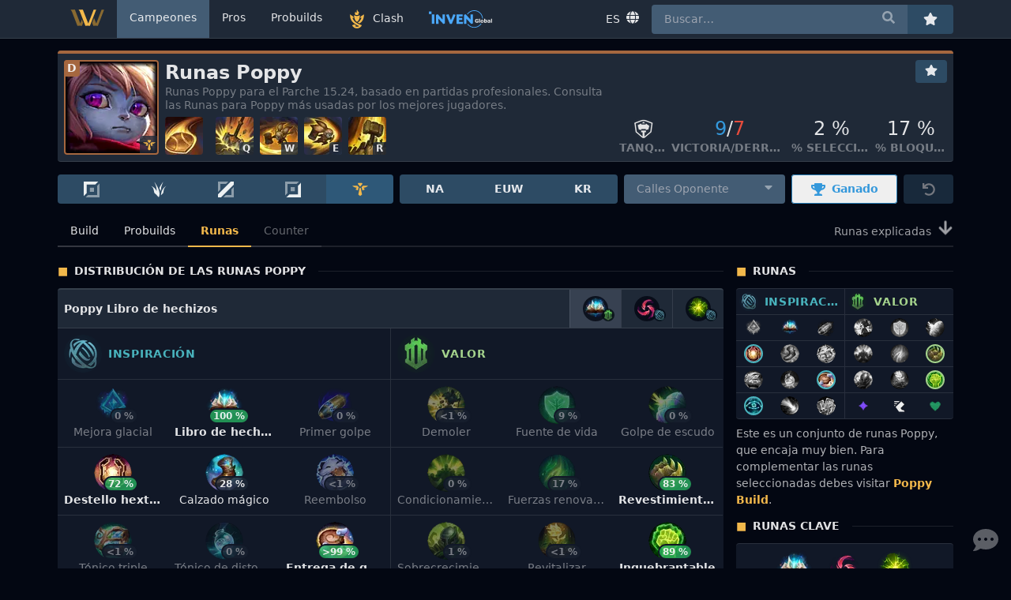

--- FILE ---
content_type: text/html; charset=utf-8
request_url: https://www.lolvvv.com/es/champion/Poppy/runas
body_size: 40764
content:
<!DOCTYPE html><html lang="es"><head><meta charSet="utf-8"/><meta name="viewport" content="width=device-width,initial-scale=1,minimum-scale=1,maximum-scale=1,user-scalable=no"/><link rel="canonical" href="https://www.lolvvv.com/es/champion/Poppy/runas"/><link rel="alternate" href="https://www.lolvvv.com/champion/Poppy/runes" hreflang="x-default"/><link rel="alternate" href="https://www.lolvvv.com/champion/Poppy/runes" hreflang="en"/><link rel="alternate" href="https://www.lolvvv.com/de/champion/Poppy/runen" hreflang="de"/><link rel="alternate" href="https://www.lolvvv.com/tr/champion/Poppy/r%C3%BCn" hreflang="tr"/><link rel="alternate" href="https://www.lolvvv.com/pl/champion/Poppy/runy" hreflang="pl"/><link rel="alternate" href="https://www.lolvvv.com/vn/champion/Poppy/bang-ngoc" hreflang="vi"/><link rel="alternate" href="https://www.lolvvv.com/es/champion/Poppy/runas" hreflang="es"/><link rel="alternate" href="https://www.lolvvv.com/ru/champion/Poppy/runes" hreflang="ru"/><link rel="alternate" href="https://www.lolvvv.com/fr/champion/Poppy/runes" hreflang="fr"/><link rel="alternate" href="https://www.lolvvv.com/pt/champion/Poppy/runas" hreflang="pt"/><link rel="alternate" href="https://www.lolvvv.com/ko/champion/Poppy/runes" hreflang="ko"/><link rel="alternate" href="https://www.lolvvv.com/it/champion/Poppy/runes" hreflang="it"/><link rel="alternate" href="https://www.lolvvv.com/ja/champion/Poppy/runes" hreflang="ja"/><title>Runas Poppy: Las mejores runas de Poppy | lolvvv</title><meta name="description" content="Runas Poppy para el Parche 15.24, basado en partidas profesionales. Consulta las Runas para Poppy más usadas por los mejores jugadores."/><meta property="og:type" content="website "/><meta property="og:title" content="Runas Poppy: Las mejores runas de Poppy | lolvvv"/><meta property="og:image" content="https://ddragon.leagueoflegends.com/cdn/img/champion/splash/Poppy_0.jpg"/><meta name="twitter:site" content="@lolvvv_com"/><meta name="twitter:title" content="Runas Poppy: Las mejores runas de Poppy | lolvvv"/><meta name="twitter:description" content="Runas Poppy para el Parche 15.24, basado en partidas profesionales. Consulta las Runas para Poppy más usadas por los mejores jugadores."/><meta name="twitter:card" content="summary"/><meta name="twitter:image" content="https://ddragon.leagueoflegends.com/cdn/img/champion/splash/Poppy_0.jpg"/><link rel="preload" as="image" imageSrcSet="/_next/image?url=%2Fstatic%2Fchampion%2FPoppy.png&amp;w=128&amp;q=75 1x, /_next/image?url=%2Fstatic%2Fchampion%2FPoppy.png&amp;w=640&amp;q=75 2x" fetchpriority="high"/><meta name="next-head-count" content="28"/><meta http-equiv="X-UA-Compatible" content="IE=edge"/><meta name="keywords" content="lol, league of legends, probuilds, builds, build, runes, guides, guide, pros, pro, champions, champion"/><link rel="manifest" href="/manifest.json"/><link rel="icon" href="/favicon.svg"/><link rel="mask-icon" href="/favicon.svg" color="#27292d"/><link rel="apple-touch-icon" href="/apple-touch-icon.png"/><meta name="theme-color" content="#27292d"/><script>
                window.dataLayer = window.dataLayer || [];
                function gtag(){dataLayer.push(arguments);}
                gtag('js', new Date());

                gtag('config', 'G-ZMLNXEP8MT', {
                  page_path: window.location.pathname + window.location.search,
                });
              </script><script defer="" src="https://www.googletagmanager.com/gtag/js?id=G-ZMLNXEP8MT"></script><link rel="preload" href="/_next/static/css/0003b28acbded66d.css" as="style"/><link rel="stylesheet" href="/_next/static/css/0003b28acbded66d.css" data-n-g=""/><noscript data-n-css=""></noscript><script defer="" nomodule="" src="/_next/static/chunks/polyfills-42372ed130431b0a.js"></script><script src="/_next/static/chunks/webpack-7319a33fcf1b716a.js" defer=""></script><script src="/_next/static/chunks/framework-d040a66fadd02ded.js" defer=""></script><script src="/_next/static/chunks/main-40f8c3750ca0d529.js" defer=""></script><script src="/_next/static/chunks/pages/_app-dd5e30a25facf578.js" defer=""></script><script src="/_next/static/chunks/1362-4a5f5443b7d2d621.js" defer=""></script><script src="/_next/static/chunks/5011-9834a9188e23a828.js" defer=""></script><script src="/_next/static/chunks/8497-5f42f485fda413d3.js" defer=""></script><script src="/_next/static/chunks/5464-370aa8ca9cefc16f.js" defer=""></script><script src="/_next/static/chunks/7032-ba1c53ae031b8b3a.js" defer=""></script><script src="/_next/static/chunks/pages/champion/%5BchampionKey%5D/runes-f212a7c1af10f299.js" defer=""></script><script src="/_next/static/zUqlHOMRMW4Tz_qUC3z1m/_buildManifest.js" defer=""></script><script src="/_next/static/zUqlHOMRMW4Tz_qUC3z1m/_ssgManifest.js" defer=""></script></head><body><div id="__next"><div class="flex flex-row"><div class="flex-grow"></div><div class="flex flex-col min-h-screen"><main class="flex-grow mt-16"><div class="container mx-auto"><div class="flex flex-wrap justify-between border-b mb-4 bg-surface border-main border-opacity-10 rounded"><div class="flex w-full h-1 rounded-t transition-all duration-500 ease-in-out bg-brown-600"></div><div class="flex-initial p-2 text-left"><div class="flex relative after:block after:absolute after:content-empty after:rounded after:h-full after:w-full after:ring-2 after:ring-inset after:transition-all after:duration-500 after:ease-in-out after:ring-brown-600"><img alt="Runas Poppy" fetchpriority="high" width="120" height="120" decoding="async" data-nimg="1" class="rounded" style="color:transparent" srcSet="/_next/image?url=%2Fstatic%2Fchampion%2FPoppy.png&amp;w=128&amp;q=75 1x, /_next/image?url=%2Fstatic%2Fchampion%2FPoppy.png&amp;w=640&amp;q=75 2x" src="/_next/image?url=%2Fstatic%2Fchampion%2FPoppy.png&amp;w=640&amp;q=75"/><div class="absolute left-0 top-0 font-semibold rounded-br rounded-tl px-1 pointer-events-none transition-all duration-500 ease-in-out bg-brown-600">D</div><div class="absolute right-0 bottom-0 font-semibold rounded-br rounded-tl p-1 bg-surface bg-opacity-80 pointer-events-none"><img src="/image/positions/support_selected_inverted.svg" alt="Sup" width="16" height="16" class=""/></div></div></div><div class="flex-1 xl:flex-initial relative py-2 pr-2 text-left w-9/16 sm:w-12/16 xl:w-8/16"><div class="flex flex-row flex-wrap h-full"><div class="w-full"><h1 class="text-2xl font-semibold truncate">Runas Poppy</h1><span class="text-main text-opacity-40 leading-tight hidden sm:block">Runas Poppy para el Parche 15.24, basado en partidas profesionales. Consulta las Runas para Poppy más usadas por los mejores jugadores.</span></div><div class="w-full self-end text-center"><div class="flex whitespace-no-wrap overflow-x-scroll disable-scrollbars"><div class="flex-shrink-0 flex"><img alt="Embajadora de hierro" loading="lazy" width="48" height="48" decoding="async" data-nimg="1" class="block rounded mr-2 cursor-help" style="color:transparent" srcSet="/_next/image?url=%2Fstatic%2Fpassive%2FPoppy_Passive.png&amp;w=48&amp;q=75 1x, /_next/image?url=%2Fstatic%2Fpassive%2FPoppy_Passive.png&amp;w=128&amp;q=75 2x" src="/_next/image?url=%2Fstatic%2Fpassive%2FPoppy_Passive.png&amp;w=128&amp;q=75"/></div><div class="flex-shrink-0 relative ml-2 flex"><img alt="Impacto de martillo" loading="lazy" width="48" height="48" decoding="async" data-nimg="1" class="rounded cursor-help" style="color:transparent" srcSet="/_next/image?url=%2Fstatic%2Fspell%2FPoppyQ.png&amp;w=48&amp;q=75 1x, /_next/image?url=%2Fstatic%2Fspell%2FPoppyQ.png&amp;w=128&amp;q=75 2x" src="/_next/image?url=%2Fstatic%2Fspell%2FPoppyQ.png&amp;w=128&amp;q=75"/><div class="absolute right-0 bottom-0 font-semibold rounded-br rounded-tl text-xs px-1 bg-surface bg-opacity-80 pointer-events-none">Q</div></div><div class="flex-shrink-0 relative ml-2 flex"><img alt="Entereza inalterable" loading="lazy" width="48" height="48" decoding="async" data-nimg="1" class="rounded cursor-help" style="color:transparent" srcSet="/_next/image?url=%2Fstatic%2Fspell%2FPoppyW.png&amp;w=48&amp;q=75 1x, /_next/image?url=%2Fstatic%2Fspell%2FPoppyW.png&amp;w=128&amp;q=75 2x" src="/_next/image?url=%2Fstatic%2Fspell%2FPoppyW.png&amp;w=128&amp;q=75"/><div class="absolute right-0 bottom-0 font-semibold rounded-br rounded-tl text-xs px-1 bg-surface bg-opacity-80 pointer-events-none">W</div></div><div class="flex-shrink-0 relative ml-2 flex"><img alt="Carga heroica" loading="lazy" width="48" height="48" decoding="async" data-nimg="1" class="rounded cursor-help" style="color:transparent" srcSet="/_next/image?url=%2Fstatic%2Fspell%2FPoppyE.png&amp;w=48&amp;q=75 1x, /_next/image?url=%2Fstatic%2Fspell%2FPoppyE.png&amp;w=128&amp;q=75 2x" src="/_next/image?url=%2Fstatic%2Fspell%2FPoppyE.png&amp;w=128&amp;q=75"/><div class="absolute right-0 bottom-0 font-semibold rounded-br rounded-tl text-xs px-1 bg-surface bg-opacity-80 pointer-events-none">E</div></div><div class="flex-shrink-0 relative ml-2 flex"><img alt="Veredicto de la guardiana" loading="lazy" width="48" height="48" decoding="async" data-nimg="1" class="rounded cursor-help" style="color:transparent" srcSet="/_next/image?url=%2Fstatic%2Fspell%2FPoppyR.png&amp;w=48&amp;q=75 1x, /_next/image?url=%2Fstatic%2Fspell%2FPoppyR.png&amp;w=128&amp;q=75 2x" src="/_next/image?url=%2Fstatic%2Fspell%2FPoppyR.png&amp;w=128&amp;q=75"/><div class="absolute right-0 bottom-0 font-semibold rounded-br rounded-tl text-xs px-1 bg-surface bg-opacity-80 pointer-events-none">R</div></div></div></div></div></div><div class="px-2 pt-1 text-left w-full xl:hidden"><div class="horizontal divider nogap leading-none"></div></div><div class="flex-grow relative p-2 text-left w-full sm:w-full xl:w-6/16"><div class="flex flex-row flex-wrap h-full"><div class="hidden xl:flex w-full self-start justify-end"><button class="block h-full btn px-3 py-1 rounded" aria-label="Favoritos"><svg aria-hidden="true" focusable="false" data-prefix="fas" data-icon="star" class="svg-inline--fa fa-star w-4 h-4" role="img" xmlns="http://www.w3.org/2000/svg" viewBox="0 0 576 512"><path fill="currentColor" d="M259.3 17.8L194 150.2 47.9 171.5c-26.2 3.8-36.7 36.1-17.7 54.6l105.7 103-25 145.5c-4.5 26.3 23.2 46 46.4 33.7L288 439.6l130.7 68.7c23.2 12.2 50.9-7.4 46.4-33.7l-25-145.5 105.7-103c19-18.5 8.5-50.8-17.7-54.6L382 150.2 316.7 17.8c-11.7-23.6-45.6-23.9-57.4 0z"></path></svg></button></div><div class="w-full self-end text-center"><div class="flex justify-between space-x-1"><div class="flex flex-col leading-tight truncate"><div class="flex justify-center my-1"><img alt="Tanque" loading="lazy" width="24" height="24" decoding="async" data-nimg="1" class="" style="color:transparent" srcSet="/_next/image?url=%2Fimage%2Froles%2Ftank_inverted.png&amp;w=24&amp;q=75 1x, /_next/image?url=%2Fimage%2Froles%2Ftank_inverted.png&amp;w=48&amp;q=75 2x" src="/_next/image?url=%2Fimage%2Froles%2Ftank_inverted.png&amp;w=48&amp;q=75"/></div><div class="text-main text-opacity-40 uppercase font-semibold truncate"><span class="inline">Tanque</span></div></div><div class="flex flex-col leading-tight truncate"><div class="text-2xl"><span class="text-blue-500">9</span>/<span class="text-red-500">7</span></div><div class="text-main text-opacity-40 uppercase font-semibold truncate">Victoria<!-- -->/<!-- -->Derrota</div></div><div class="flex flex-col leading-tight truncate"><div class="text-2xl">2 %</div><div class="text-main text-opacity-40 uppercase font-semibold truncate">% Selección</div></div><div class="flex flex-col leading-tight truncate"><div class="text-2xl">17 %</div><div class="text-main text-opacity-40 uppercase font-semibold truncate">% Bloqueo</div></div></div></div></div></div></div><div class="flex items-stretch flex-wrap mb-4"><div class="pb-2 xl:pb-0 w-full xl:w-6/16"><div class="flex items-stretch h-full"><button class="flex-grow btn first:rounded-l last:rounded-r"><img src="/image/positions/top_inverted.svg" alt="Top" width="20" height="20" class=""/></button><button class="flex-grow btn first:rounded-l last:rounded-r"><img src="/image/positions/jungle_inverted.svg" alt="Jungle" width="20" height="20" class=""/></button><button class="flex-grow btn first:rounded-l last:rounded-r"><img src="/image/positions/middle_inverted.svg" alt="Mid" width="20" height="20" class=""/></button><button class="flex-grow btn first:rounded-l last:rounded-r"><img src="/image/positions/adcarry_inverted.svg" alt="Adc" width="20" height="20" class=""/></button><button disabled="" class="flex-grow btn first:rounded-l last:rounded-r btn--selected cursor-not-allowed"><img src="/image/positions/support_selected_inverted.svg" alt="Sup" width="20" height="20" class=""/></button></div></div><div class="hidden xl:pl-2 sm:block sm:w-6/16 xl:w-4/16"><div class="flex items-stretch"><button class="flex-grow btn first:rounded-l last:rounded-r">NA</button><button class="flex-grow btn first:rounded-l last:rounded-r">EUW</button><button class="flex-grow btn first:rounded-l last:rounded-r">KR</button></div></div><div class="sm:pl-2 w-8/16 sm:w-5/16 xl:w-3/16"><div class="relative"><div class="flex"><div class="w-full relative text-main text-opacity-90" role="combobox" aria-haspopup="listbox" aria-owns="search-champion-menu" aria-expanded="false"><input id="search-champion-input" aria-autocomplete="list" aria-controls="search-champion-menu" aria-labelledby="search-champion-label" autoComplete="off" placeholder="Calles Oponente" class="appearance-none w-full bg-wetasphalt-700 py-2 px-4 pr-10 rounded focus:outline-none hover:bg-wetasphalt-600" value=""/><div class="absolute right-0 top-0 mt-2 mr-4"><svg aria-hidden="true" focusable="false" data-prefix="fas" data-icon="caret-down" class="svg-inline--fa fa-caret-down block cursor-pointer opacity-50" role="img" xmlns="http://www.w3.org/2000/svg" viewBox="0 0 320 512"><path fill="currentColor" d="M31.3 192h257.3c17.8 0 26.7 21.5 14.1 34.1L174.1 354.8c-7.8 7.8-20.5 7.8-28.3 0L17.2 226.1C4.6 213.5 13.5 192 31.3 192z"></path></svg></div></div></div><ul class="absolute block w-full z-10 max-h-lg rounded-b bg-surface overflow-y-scroll focus:outline-none invisible hidden" id="search-champion-menu" role="listbox" aria-labelledby="search-champion-label"><div class="w-full p-2 text-center font-semibold bg-overlaylight rounded-b"><div class="loader mx-auto w-5 h-5"></div></div></ul></div></div><div class="pl-2 w-5/16 sm:w-3/16 xl:w-2/16"><button class="w-full h-full btn-outline-blue rounded box-border truncate"><svg aria-hidden="true" focusable="false" data-prefix="fas" data-icon="trophy" class="svg-inline--fa fa-trophy mr-2" role="img" xmlns="http://www.w3.org/2000/svg" viewBox="0 0 576 512"><path fill="currentColor" d="M552 64H448V24c0-13.3-10.7-24-24-24H152c-13.3 0-24 10.7-24 24v40H24C10.7 64 0 74.7 0 88v56c0 35.7 22.5 72.4 61.9 100.7 31.5 22.7 69.8 37.1 110 41.7C203.3 338.5 240 360 240 360v72h-48c-35.3 0-64 20.7-64 56v12c0 6.6 5.4 12 12 12h296c6.6 0 12-5.4 12-12v-12c0-35.3-28.7-56-64-56h-48v-72s36.7-21.5 68.1-73.6c40.3-4.6 78.6-19 110-41.7 39.3-28.3 61.9-65 61.9-100.7V88c0-13.3-10.7-24-24-24zM99.3 192.8C74.9 175.2 64 155.6 64 144v-16h64.2c1 32.6 5.8 61.2 12.8 86.2-15.1-5.2-29.2-12.4-41.7-21.4zM512 144c0 16.1-17.7 36.1-35.3 48.8-12.5 9-26.7 16.2-41.8 21.4 7-25 11.8-53.6 12.8-86.2H512v16z"></path></svg>Ganado</button></div><div class="pl-2 w-3/16 sm:w-2/16 xl:w-1/16"><button class="w-full h-full btn rounded btn--disabled" aria-label="Reiniciar"><svg aria-hidden="true" focusable="false" data-prefix="fas" data-icon="undo" class="svg-inline--fa fa-undo " role="img" xmlns="http://www.w3.org/2000/svg" viewBox="0 0 512 512"><path fill="currentColor" d="M212.333 224.333H12c-6.627 0-12-5.373-12-12V12C0 5.373 5.373 0 12 0h48c6.627 0 12 5.373 12 12v78.112C117.773 39.279 184.26 7.47 258.175 8.007c136.906.994 246.448 111.623 246.157 248.532C504.041 393.258 393.12 504 256.333 504c-64.089 0-122.496-24.313-166.51-64.215-5.099-4.622-5.334-12.554-.467-17.42l33.967-33.967c4.474-4.474 11.662-4.717 16.401-.525C170.76 415.336 211.58 432 256.333 432c97.268 0 176-78.716 176-176 0-97.267-78.716-176-176-176-58.496 0-110.28 28.476-142.274 72.333h98.274c6.627 0 12 5.373 12 12v48c0 6.627-5.373 12-12 12z"></path></svg></button></div><div class="hidden w-full my-2"><div class="horizontal divider leading-none text-main text-opacity-70 font-normal hover:text-primary cursor-pointer">Open advanced filter options</div></div></div><div class="whitespace-no-wrap overflow-x-scroll disable-scrollbars"><div class="flex items-center mb-4 border-b-2 border-main border-opacity-10"><a class="flex-initial px-4 py-2 border-b-2 border-main border-opacity-10 hover:text-primary -mb-2px" href="/es/champion/Poppy/build">Build</a><a class="flex-initial px-4 py-2 border-b-2 border-main border-opacity-10 hover:text-primary -mb-2px" href="/es/champion/Poppy/probuilds">Probuilds</a><a class="flex-initial px-4 py-2 border-b-2 border-main border-opacity-10 hover:text-primary -mb-2px text-primary font-semibold border-b-2 !border-primary border-opacity-100" href="/es/champion/Poppy/runas">Runas</a><a class="flex-initial px-4 py-2 border-b-2 border-main border-opacity-10 text-main text-opacity-40 -mb-2px pointer-events-none" href="/es/champion/Poppy/counter">Counter</a><a href="#runes-explained" class="hidden sm:block flex-grow text-right pl-4 opacity-70 hover:opacity-100 whitespace-nowrap">Runas explicadas<svg aria-hidden="true" focusable="false" data-prefix="fas" data-icon="arrow-down" class="svg-inline--fa fa-arrow-down animate-bounce ml-2 w-5 h-5" role="img" xmlns="http://www.w3.org/2000/svg" viewBox="0 0 448 512"><path fill="currentColor" d="M413.1 222.5l22.2 22.2c9.4 9.4 9.4 24.6 0 33.9L241 473c-9.4 9.4-24.6 9.4-33.9 0L12.7 278.6c-9.4-9.4-9.4-24.6 0-33.9l22.2-22.2c9.5-9.5 25-9.3 34.3.4L184 343.4V56c0-13.3 10.7-24 24-24h32c13.3 0 24 10.7 24 24v287.4l114.8-120.5c9.3-9.8 24.8-10 34.3-.4z"></path></svg></a></div></div><div class="flex flex-wrap"><div class="w-full xl:w-3/4 xl:pr-2 mb-2"><div class="header mb-2">Distribución de las runas Poppy</div><div class="flex font-semibold rounded-t bg-surface border-t-2 border-b border-main border-opacity-10"><div class="flex items-center flex-grow p-2 truncate"><h2>Poppy<!-- --> <!-- -->Libro de hechizos</h2></div><div class="flex-initial px-4 py-2 border-l border-main border-opacity-10 text-main text-opacity-70 bg-overlaydark text-primary"><div class="flex relative"><img alt="Libro de hechizos" loading="lazy" width="32" height="32" decoding="async" data-nimg="1" class="block rounded-full bg-body bg-opacity-80" style="color:transparent" srcSet="/_next/image?url=%2Fstatic%2Fperk-images%2FStyles%2FInspiration%2FUnsealedSpellbook%2FUnsealedSpellbook.png&amp;w=32&amp;q=75 1x, /_next/image?url=%2Fstatic%2Fperk-images%2FStyles%2FInspiration%2FUnsealedSpellbook%2FUnsealedSpellbook.png&amp;w=64&amp;q=75 2x" src="/_next/image?url=%2Fstatic%2Fperk-images%2FStyles%2FInspiration%2FUnsealedSpellbook%2FUnsealedSpellbook.png&amp;w=64&amp;q=75"/><div class="flex absolute right-0 bottom-0 rounded-full bg-body bg-opacity-80 -mr-2"><img alt="Valor" loading="lazy" width="16" height="16" decoding="async" data-nimg="1" class="rounded-full block" style="color:transparent" srcSet="/_next/image?url=%2Fstatic%2Fperks%2F8400.png&amp;w=24&amp;q=75 1x, /_next/image?url=%2Fstatic%2Fperks%2F8400.png&amp;w=32&amp;q=75 2x" src="/_next/image?url=%2Fstatic%2Fperks%2F8400.png&amp;w=32&amp;q=75"/></div></div></div><div class="flex-initial px-4 py-2 border-l border-main border-opacity-10 text-main text-opacity-70 cursor-pointer hover:bg-overlaylight"><div class="flex relative"><img alt="Lluvia de cuchillas" loading="lazy" width="32" height="32" decoding="async" data-nimg="1" class="block rounded-full bg-body bg-opacity-80" style="color:transparent" srcSet="/_next/image?url=%2Fstatic%2Fperk-images%2FStyles%2FDomination%2FHailOfBlades%2FHailOfBlades.png&amp;w=32&amp;q=75 1x, /_next/image?url=%2Fstatic%2Fperk-images%2FStyles%2FDomination%2FHailOfBlades%2FHailOfBlades.png&amp;w=64&amp;q=75 2x" src="/_next/image?url=%2Fstatic%2Fperk-images%2FStyles%2FDomination%2FHailOfBlades%2FHailOfBlades.png&amp;w=64&amp;q=75"/><div class="flex absolute right-0 bottom-0 rounded-full bg-body bg-opacity-80 -mr-2"><img alt="Inspiración" loading="lazy" width="16" height="16" decoding="async" data-nimg="1" class="rounded-full block" style="color:transparent" srcSet="/_next/image?url=%2Fstatic%2Fperks%2F8300.png&amp;w=24&amp;q=75 1x, /_next/image?url=%2Fstatic%2Fperks%2F8300.png&amp;w=32&amp;q=75 2x" src="/_next/image?url=%2Fstatic%2Fperks%2F8300.png&amp;w=32&amp;q=75"/></div></div></div><div class="flex-initial px-4 py-2 border-l border-main border-opacity-10 text-main text-opacity-70 cursor-pointer hover:bg-overlaylight"><div class="flex relative"><img alt="Reverberacción" loading="lazy" width="32" height="32" decoding="async" data-nimg="1" class="block rounded-full bg-body bg-opacity-80" style="color:transparent" srcSet="/_next/image?url=%2Fstatic%2Fperk-images%2FStyles%2FResolve%2FVeteranAftershock%2FVeteranAftershock.png&amp;w=32&amp;q=75 1x, /_next/image?url=%2Fstatic%2Fperk-images%2FStyles%2FResolve%2FVeteranAftershock%2FVeteranAftershock.png&amp;w=64&amp;q=75 2x" src="/_next/image?url=%2Fstatic%2Fperk-images%2FStyles%2FResolve%2FVeteranAftershock%2FVeteranAftershock.png&amp;w=64&amp;q=75"/><div class="flex absolute right-0 bottom-0 rounded-full bg-body bg-opacity-80 -mr-2"><img alt="Inspiración" loading="lazy" width="16" height="16" decoding="async" data-nimg="1" class="rounded-full block" style="color:transparent" srcSet="/_next/image?url=%2Fstatic%2Fperks%2F8300.png&amp;w=24&amp;q=75 1x, /_next/image?url=%2Fstatic%2Fperks%2F8300.png&amp;w=32&amp;q=75 2x" src="/_next/image?url=%2Fstatic%2Fperks%2F8300.png&amp;w=32&amp;q=75"/></div></div></div></div><div class="relative flex bg-ground rounded-b border-b border-main border-opacity-10"><div role="button" class="bg-gradient-to-r from-ground absolute w-8 h-full flex items-center px-2 py-4 z-10 rounded-l transition-all duration-500 ease-in-out invisible opacity-0" disabled=""><svg aria-hidden="true" focusable="false" data-prefix="fas" data-icon="chevron-left" class="svg-inline--fa fa-chevron-left absolute left-2 opacity-40" role="img" xmlns="http://www.w3.org/2000/svg" viewBox="0 0 320 512"><path fill="currentColor" d="M34.52 239.03L228.87 44.69c9.37-9.37 24.57-9.37 33.94 0l22.67 22.67c9.36 9.36 9.37 24.52.04 33.9L131.49 256l154.02 154.75c9.34 9.38 9.32 24.54-.04 33.9l-22.67 22.67c-9.37 9.37-24.57 9.37-33.94 0L34.52 272.97c-9.37-9.37-9.37-24.57 0-33.94z"></path></svg></div><div class="relative flex flex-grow overflow-auto no-scrollbar"><div class="pb-2 snap-start shrink-0 text-center flex flex-wrap justify-center w-full"><div class="flex flex-wrap divide-y sm:divide-y-0 sm:divide-x divide-main divide-opacity-10 border-b border-main border-opacity-10 mb-2"><div class="text-center w-full sm:w-1/2"><div class="flex flex-wrap divide-y divide-main divide-opacity-10"><div class="flex items-center p-2 w-full"><img alt="Inspiración" loading="lazy" width="48" height="48" decoding="async" data-nimg="1" class="rounded-full" style="color:transparent" srcSet="/_next/image?url=%2Fstatic%2Fperks%2F8300.png&amp;w=48&amp;q=75 1x, /_next/image?url=%2Fstatic%2Fperks%2F8300.png&amp;w=128&amp;q=75 2x" src="/_next/image?url=%2Fstatic%2Fperks%2F8300.png&amp;w=128&amp;q=75"/><div class="ml-2 font-semibold uppercase tracking-wider text-runeStyle-8300">Inspiración</div></div><div class="flex-none flex flex-col items-center p-2 w-1/3"><div class="relative w-12 opacity-50"><img alt="Mejora glacial" loading="lazy" width="48" height="48" decoding="async" data-nimg="1" class="rounded-full cursor-help" style="color:transparent" srcSet="/_next/image?url=%2Fstatic%2Fperk-images%2FStyles%2FInspiration%2FGlacialAugment%2FGlacialAugment.png&amp;w=48&amp;q=75 1x, /_next/image?url=%2Fstatic%2Fperk-images%2FStyles%2FInspiration%2FGlacialAugment%2FGlacialAugment.png&amp;w=128&amp;q=75 2x" src="/_next/image?url=%2Fstatic%2Fperk-images%2FStyles%2FInspiration%2FGlacialAugment%2FGlacialAugment.png&amp;w=128&amp;q=75"/><div class="absolute -mr-2 right-0 bottom-0 font-semibold rounded-full text-xs px-1 bg-opacity-80 pointer-events-none border-2 border-ground bg-surface">0 %</div></div><div class="w-full hidden xl:block truncate opacity-50">Mejora glacial</div></div><div class="flex-none flex flex-col items-center p-2 w-1/3"><div class="relative w-12"><img alt="Libro de hechizos" loading="lazy" width="48" height="48" decoding="async" data-nimg="1" class="rounded-full cursor-help" style="color:transparent" srcSet="/_next/image?url=%2Fstatic%2Fperk-images%2FStyles%2FInspiration%2FUnsealedSpellbook%2FUnsealedSpellbook.png&amp;w=48&amp;q=75 1x, /_next/image?url=%2Fstatic%2Fperk-images%2FStyles%2FInspiration%2FUnsealedSpellbook%2FUnsealedSpellbook.png&amp;w=128&amp;q=75 2x" src="/_next/image?url=%2Fstatic%2Fperk-images%2FStyles%2FInspiration%2FUnsealedSpellbook%2FUnsealedSpellbook.png&amp;w=128&amp;q=75"/><div class="absolute -mr-2 right-0 bottom-0 font-semibold rounded-full text-xs px-1 bg-opacity-80 pointer-events-none border-2 border-ground bg-green-600">100 %</div></div><div class="w-full hidden xl:block truncate font-semibold">Libro de hechizos</div></div><div class="flex-none flex flex-col items-center p-2 w-1/3"><div class="relative w-12 opacity-50"><img alt="Primer golpe" loading="lazy" width="48" height="48" decoding="async" data-nimg="1" class="rounded-full cursor-help" style="color:transparent" srcSet="/_next/image?url=%2Fstatic%2Fperk-images%2FStyles%2FInspiration%2FFirstStrike%2FFirstStrike.png&amp;w=48&amp;q=75 1x, /_next/image?url=%2Fstatic%2Fperk-images%2FStyles%2FInspiration%2FFirstStrike%2FFirstStrike.png&amp;w=128&amp;q=75 2x" src="/_next/image?url=%2Fstatic%2Fperk-images%2FStyles%2FInspiration%2FFirstStrike%2FFirstStrike.png&amp;w=128&amp;q=75"/><div class="absolute -mr-2 right-0 bottom-0 font-semibold rounded-full text-xs px-1 bg-opacity-80 pointer-events-none border-2 border-ground bg-surface">0 %</div></div><div class="w-full hidden xl:block truncate opacity-50">Primer golpe</div></div><div class="flex-none flex flex-col items-center p-2 w-1/3"><div class="relative w-12"><img alt="Destello hextech" loading="lazy" width="48" height="48" decoding="async" data-nimg="1" class="rounded-full cursor-help" style="color:transparent" srcSet="/_next/image?url=%2Fstatic%2Fperk-images%2FStyles%2FInspiration%2FHextechFlashtraption%2FHextechFlashtraption.png&amp;w=48&amp;q=75 1x, /_next/image?url=%2Fstatic%2Fperk-images%2FStyles%2FInspiration%2FHextechFlashtraption%2FHextechFlashtraption.png&amp;w=128&amp;q=75 2x" src="/_next/image?url=%2Fstatic%2Fperk-images%2FStyles%2FInspiration%2FHextechFlashtraption%2FHextechFlashtraption.png&amp;w=128&amp;q=75"/><div class="absolute -mr-2 right-0 bottom-0 font-semibold rounded-full text-xs px-1 bg-opacity-80 pointer-events-none border-2 border-ground bg-green-600">72 %</div></div><div class="w-full hidden xl:block truncate font-semibold">Destello hextech</div></div><div class="flex-none flex flex-col items-center p-2 w-1/3"><div class="relative w-12"><img alt="Calzado mágico" loading="lazy" width="48" height="48" decoding="async" data-nimg="1" class="rounded-full cursor-help" style="color:transparent" srcSet="/_next/image?url=%2Fstatic%2Fperk-images%2FStyles%2FInspiration%2FMagicalFootwear%2FMagicalFootwear.png&amp;w=48&amp;q=75 1x, /_next/image?url=%2Fstatic%2Fperk-images%2FStyles%2FInspiration%2FMagicalFootwear%2FMagicalFootwear.png&amp;w=128&amp;q=75 2x" src="/_next/image?url=%2Fstatic%2Fperk-images%2FStyles%2FInspiration%2FMagicalFootwear%2FMagicalFootwear.png&amp;w=128&amp;q=75"/><div class="absolute -mr-2 right-0 bottom-0 font-semibold rounded-full text-xs px-1 bg-opacity-80 pointer-events-none border-2 border-ground bg-surface">28 %</div></div><div class="w-full hidden xl:block truncate">Calzado mágico</div></div><div class="flex-none flex flex-col items-center p-2 w-1/3"><div class="relative w-12 opacity-50"><img alt="Reembolso" loading="lazy" width="48" height="48" decoding="async" data-nimg="1" class="rounded-full cursor-help" style="color:transparent" srcSet="/_next/image?url=%2Fstatic%2Fperk-images%2FStyles%2FInspiration%2FCashBack%2FCashBack2.png&amp;w=48&amp;q=75 1x, /_next/image?url=%2Fstatic%2Fperk-images%2FStyles%2FInspiration%2FCashBack%2FCashBack2.png&amp;w=128&amp;q=75 2x" src="/_next/image?url=%2Fstatic%2Fperk-images%2FStyles%2FInspiration%2FCashBack%2FCashBack2.png&amp;w=128&amp;q=75"/><div class="absolute -mr-2 right-0 bottom-0 font-semibold rounded-full text-xs px-1 bg-opacity-80 pointer-events-none border-2 border-ground bg-surface">&lt;1 %</div></div><div class="w-full hidden xl:block truncate opacity-50">Reembolso</div></div><div class="flex-none flex flex-col items-center p-2 w-1/3"><div class="relative w-12 opacity-50"><img alt="Tónico triple" loading="lazy" width="48" height="48" decoding="async" data-nimg="1" class="rounded-full cursor-help" style="color:transparent" srcSet="/_next/image?url=%2Fstatic%2Fperk-images%2FStyles%2FInspiration%2FPerfectTiming%2FAlchemistCabinet.png&amp;w=48&amp;q=75 1x, /_next/image?url=%2Fstatic%2Fperk-images%2FStyles%2FInspiration%2FPerfectTiming%2FAlchemistCabinet.png&amp;w=128&amp;q=75 2x" src="/_next/image?url=%2Fstatic%2Fperk-images%2FStyles%2FInspiration%2FPerfectTiming%2FAlchemistCabinet.png&amp;w=128&amp;q=75"/><div class="absolute -mr-2 right-0 bottom-0 font-semibold rounded-full text-xs px-1 bg-opacity-80 pointer-events-none border-2 border-ground bg-surface">&lt;1 %</div></div><div class="w-full hidden xl:block truncate opacity-50">Tónico triple</div></div><div class="flex-none flex flex-col items-center p-2 w-1/3"><div class="relative w-12 opacity-50"><img alt="Tónico de distorsión temporal" loading="lazy" width="48" height="48" decoding="async" data-nimg="1" class="rounded-full cursor-help" style="color:transparent" srcSet="/_next/image?url=%2Fstatic%2Fperk-images%2FStyles%2FInspiration%2FTimeWarpTonic%2FTimeWarpTonic.png&amp;w=48&amp;q=75 1x, /_next/image?url=%2Fstatic%2Fperk-images%2FStyles%2FInspiration%2FTimeWarpTonic%2FTimeWarpTonic.png&amp;w=128&amp;q=75 2x" src="/_next/image?url=%2Fstatic%2Fperk-images%2FStyles%2FInspiration%2FTimeWarpTonic%2FTimeWarpTonic.png&amp;w=128&amp;q=75"/><div class="absolute -mr-2 right-0 bottom-0 font-semibold rounded-full text-xs px-1 bg-opacity-80 pointer-events-none border-2 border-ground bg-surface">0 %</div></div><div class="w-full hidden xl:block truncate opacity-50">Tónico de distorsión temporal</div></div><div class="flex-none flex flex-col items-center p-2 w-1/3"><div class="relative w-12"><img alt="Entrega de galletas" loading="lazy" width="48" height="48" decoding="async" data-nimg="1" class="rounded-full cursor-help" style="color:transparent" srcSet="/_next/image?url=%2Fstatic%2Fperk-images%2FStyles%2FInspiration%2FBiscuitDelivery%2FBiscuitDelivery.png&amp;w=48&amp;q=75 1x, /_next/image?url=%2Fstatic%2Fperk-images%2FStyles%2FInspiration%2FBiscuitDelivery%2FBiscuitDelivery.png&amp;w=128&amp;q=75 2x" src="/_next/image?url=%2Fstatic%2Fperk-images%2FStyles%2FInspiration%2FBiscuitDelivery%2FBiscuitDelivery.png&amp;w=128&amp;q=75"/><div class="absolute -mr-2 right-0 bottom-0 font-semibold rounded-full text-xs px-1 bg-opacity-80 pointer-events-none border-2 border-ground bg-green-600">&gt;99 %</div></div><div class="w-full hidden xl:block truncate font-semibold">Entrega de galletas</div></div><div class="flex-none flex flex-col items-center p-2 w-1/3"><div class="relative w-12"><img alt="Perspicacia cósmica" loading="lazy" width="48" height="48" decoding="async" data-nimg="1" class="rounded-full cursor-help" style="color:transparent" srcSet="/_next/image?url=%2Fstatic%2Fperk-images%2FStyles%2FInspiration%2FCosmicInsight%2FCosmicInsight.png&amp;w=48&amp;q=75 1x, /_next/image?url=%2Fstatic%2Fperk-images%2FStyles%2FInspiration%2FCosmicInsight%2FCosmicInsight.png&amp;w=128&amp;q=75 2x" src="/_next/image?url=%2Fstatic%2Fperk-images%2FStyles%2FInspiration%2FCosmicInsight%2FCosmicInsight.png&amp;w=128&amp;q=75"/><div class="absolute -mr-2 right-0 bottom-0 font-semibold rounded-full text-xs px-1 bg-opacity-80 pointer-events-none border-2 border-ground bg-green-600">100 %</div></div><div class="w-full hidden xl:block truncate font-semibold">Perspicacia cósmica</div></div><div class="flex-none flex flex-col items-center p-2 w-1/3"><div class="relative w-12 opacity-50"><img alt="Velocidad de acercamiento" loading="lazy" width="48" height="48" decoding="async" data-nimg="1" class="rounded-full cursor-help" style="color:transparent" srcSet="/_next/image?url=%2Fstatic%2Fperk-images%2FStyles%2FResolve%2FApproachVelocity%2FApproachVelocity.png&amp;w=48&amp;q=75 1x, /_next/image?url=%2Fstatic%2Fperk-images%2FStyles%2FResolve%2FApproachVelocity%2FApproachVelocity.png&amp;w=128&amp;q=75 2x" src="/_next/image?url=%2Fstatic%2Fperk-images%2FStyles%2FResolve%2FApproachVelocity%2FApproachVelocity.png&amp;w=128&amp;q=75"/><div class="absolute -mr-2 right-0 bottom-0 font-semibold rounded-full text-xs px-1 bg-opacity-80 pointer-events-none border-2 border-ground bg-surface">0 %</div></div><div class="w-full hidden xl:block truncate opacity-50">Velocidad de acercamiento</div></div><div class="flex-none flex flex-col items-center p-2 w-1/3"><div class="relative w-12 opacity-50"><img alt="Manitas" loading="lazy" width="48" height="48" decoding="async" data-nimg="1" class="rounded-full cursor-help" style="color:transparent" srcSet="/_next/image?url=%2Fstatic%2Fperk-images%2FStyles%2FInspiration%2FJackOfAllTrades%2FJackofAllTrades2.png&amp;w=48&amp;q=75 1x, /_next/image?url=%2Fstatic%2Fperk-images%2FStyles%2FInspiration%2FJackOfAllTrades%2FJackofAllTrades2.png&amp;w=128&amp;q=75 2x" src="/_next/image?url=%2Fstatic%2Fperk-images%2FStyles%2FInspiration%2FJackOfAllTrades%2FJackofAllTrades2.png&amp;w=128&amp;q=75"/><div class="absolute -mr-2 right-0 bottom-0 font-semibold rounded-full text-xs px-1 bg-opacity-80 pointer-events-none border-2 border-ground bg-surface">0 %</div></div><div class="w-full hidden xl:block truncate opacity-50">Manitas</div></div></div></div><div class="text-center w-full sm:w-1/2"><div class="flex flex-wrap divide-y divide-main divide-opacity-10"><div class="flex items-center p-2 w-full"><img alt="Valor" loading="lazy" width="48" height="48" decoding="async" data-nimg="1" class="rounded-full" style="color:transparent" srcSet="/_next/image?url=%2Fstatic%2Fperks%2F8400.png&amp;w=48&amp;q=75 1x, /_next/image?url=%2Fstatic%2Fperks%2F8400.png&amp;w=128&amp;q=75 2x" src="/_next/image?url=%2Fstatic%2Fperks%2F8400.png&amp;w=128&amp;q=75"/><div class="ml-2 font-semibold uppercase tracking-wider text-runeStyle-8400">Valor</div></div><div class="flex-none flex flex-col items-center p-2 w-1/3"><div class="relative w-12 opacity-50"><img alt="Demoler" loading="lazy" width="48" height="48" decoding="async" data-nimg="1" class="rounded-full cursor-help" style="color:transparent" srcSet="/_next/image?url=%2Fstatic%2Fperk-images%2FStyles%2FResolve%2FDemolish%2FDemolish.png&amp;w=48&amp;q=75 1x, /_next/image?url=%2Fstatic%2Fperk-images%2FStyles%2FResolve%2FDemolish%2FDemolish.png&amp;w=128&amp;q=75 2x" src="/_next/image?url=%2Fstatic%2Fperk-images%2FStyles%2FResolve%2FDemolish%2FDemolish.png&amp;w=128&amp;q=75"/><div class="absolute -mr-2 right-0 bottom-0 font-semibold rounded-full text-xs px-1 bg-opacity-80 pointer-events-none border-2 border-ground bg-surface">&lt;1 %</div></div><div class="w-full hidden xl:block truncate opacity-50">Demoler</div></div><div class="flex-none flex flex-col items-center p-2 w-1/3"><div class="relative w-12 opacity-50"><img alt="Fuente de vida" loading="lazy" width="48" height="48" decoding="async" data-nimg="1" class="rounded-full cursor-help" style="color:transparent" srcSet="/_next/image?url=%2Fstatic%2Fperk-images%2FStyles%2FResolve%2FFontOfLife%2FFontOfLife.png&amp;w=48&amp;q=75 1x, /_next/image?url=%2Fstatic%2Fperk-images%2FStyles%2FResolve%2FFontOfLife%2FFontOfLife.png&amp;w=128&amp;q=75 2x" src="/_next/image?url=%2Fstatic%2Fperk-images%2FStyles%2FResolve%2FFontOfLife%2FFontOfLife.png&amp;w=128&amp;q=75"/><div class="absolute -mr-2 right-0 bottom-0 font-semibold rounded-full text-xs px-1 bg-opacity-80 pointer-events-none border-2 border-ground bg-surface">9 %</div></div><div class="w-full hidden xl:block truncate opacity-50">Fuente de vida</div></div><div class="flex-none flex flex-col items-center p-2 w-1/3"><div class="relative w-12 opacity-50"><img alt="Golpe de escudo" loading="lazy" width="48" height="48" decoding="async" data-nimg="1" class="rounded-full cursor-help" style="color:transparent" srcSet="/_next/image?url=%2Fstatic%2Fperk-images%2FStyles%2FResolve%2FMirrorShell%2FMirrorShell.png&amp;w=48&amp;q=75 1x, /_next/image?url=%2Fstatic%2Fperk-images%2FStyles%2FResolve%2FMirrorShell%2FMirrorShell.png&amp;w=128&amp;q=75 2x" src="/_next/image?url=%2Fstatic%2Fperk-images%2FStyles%2FResolve%2FMirrorShell%2FMirrorShell.png&amp;w=128&amp;q=75"/><div class="absolute -mr-2 right-0 bottom-0 font-semibold rounded-full text-xs px-1 bg-opacity-80 pointer-events-none border-2 border-ground bg-surface">0 %</div></div><div class="w-full hidden xl:block truncate opacity-50">Golpe de escudo</div></div><div class="flex-none flex flex-col items-center p-2 w-1/3"><div class="relative w-12 opacity-50"><img alt="Condicionamiento" loading="lazy" width="48" height="48" decoding="async" data-nimg="1" class="rounded-full cursor-help" style="color:transparent" srcSet="/_next/image?url=%2Fstatic%2Fperk-images%2FStyles%2FResolve%2FConditioning%2FConditioning.png&amp;w=48&amp;q=75 1x, /_next/image?url=%2Fstatic%2Fperk-images%2FStyles%2FResolve%2FConditioning%2FConditioning.png&amp;w=128&amp;q=75 2x" src="/_next/image?url=%2Fstatic%2Fperk-images%2FStyles%2FResolve%2FConditioning%2FConditioning.png&amp;w=128&amp;q=75"/><div class="absolute -mr-2 right-0 bottom-0 font-semibold rounded-full text-xs px-1 bg-opacity-80 pointer-events-none border-2 border-ground bg-surface">0 %</div></div><div class="w-full hidden xl:block truncate opacity-50">Condicionamiento</div></div><div class="flex-none flex flex-col items-center p-2 w-1/3"><div class="relative w-12 opacity-50"><img alt="Fuerzas renovadas" loading="lazy" width="48" height="48" decoding="async" data-nimg="1" class="rounded-full cursor-help" style="color:transparent" srcSet="/_next/image?url=%2Fstatic%2Fperk-images%2FStyles%2FResolve%2FSecondWind%2FSecondWind.png&amp;w=48&amp;q=75 1x, /_next/image?url=%2Fstatic%2Fperk-images%2FStyles%2FResolve%2FSecondWind%2FSecondWind.png&amp;w=128&amp;q=75 2x" src="/_next/image?url=%2Fstatic%2Fperk-images%2FStyles%2FResolve%2FSecondWind%2FSecondWind.png&amp;w=128&amp;q=75"/><div class="absolute -mr-2 right-0 bottom-0 font-semibold rounded-full text-xs px-1 bg-opacity-80 pointer-events-none border-2 border-ground bg-surface">17 %</div></div><div class="w-full hidden xl:block truncate opacity-50">Fuerzas renovadas</div></div><div class="flex-none flex flex-col items-center p-2 w-1/3"><div class="relative w-12"><img alt="Revestimiento de huesos" loading="lazy" width="48" height="48" decoding="async" data-nimg="1" class="rounded-full cursor-help" style="color:transparent" srcSet="/_next/image?url=%2Fstatic%2Fperk-images%2FStyles%2FResolve%2FBonePlating%2FBonePlating.png&amp;w=48&amp;q=75 1x, /_next/image?url=%2Fstatic%2Fperk-images%2FStyles%2FResolve%2FBonePlating%2FBonePlating.png&amp;w=128&amp;q=75 2x" src="/_next/image?url=%2Fstatic%2Fperk-images%2FStyles%2FResolve%2FBonePlating%2FBonePlating.png&amp;w=128&amp;q=75"/><div class="absolute -mr-2 right-0 bottom-0 font-semibold rounded-full text-xs px-1 bg-opacity-80 pointer-events-none border-2 border-ground bg-green-600">83 %</div></div><div class="w-full hidden xl:block truncate font-semibold">Revestimiento de huesos</div></div><div class="flex-none flex flex-col items-center p-2 w-1/3"><div class="relative w-12 opacity-50"><img alt="Sobrecrecimiento" loading="lazy" width="48" height="48" decoding="async" data-nimg="1" class="rounded-full cursor-help" style="color:transparent" srcSet="/_next/image?url=%2Fstatic%2Fperk-images%2FStyles%2FResolve%2FOvergrowth%2FOvergrowth.png&amp;w=48&amp;q=75 1x, /_next/image?url=%2Fstatic%2Fperk-images%2FStyles%2FResolve%2FOvergrowth%2FOvergrowth.png&amp;w=128&amp;q=75 2x" src="/_next/image?url=%2Fstatic%2Fperk-images%2FStyles%2FResolve%2FOvergrowth%2FOvergrowth.png&amp;w=128&amp;q=75"/><div class="absolute -mr-2 right-0 bottom-0 font-semibold rounded-full text-xs px-1 bg-opacity-80 pointer-events-none border-2 border-ground bg-surface">1 %</div></div><div class="w-full hidden xl:block truncate opacity-50">Sobrecrecimiento</div></div><div class="flex-none flex flex-col items-center p-2 w-1/3"><div class="relative w-12 opacity-50"><img alt="Revitalizar" loading="lazy" width="48" height="48" decoding="async" data-nimg="1" class="rounded-full cursor-help" style="color:transparent" srcSet="/_next/image?url=%2Fstatic%2Fperk-images%2FStyles%2FResolve%2FRevitalize%2FRevitalize.png&amp;w=48&amp;q=75 1x, /_next/image?url=%2Fstatic%2Fperk-images%2FStyles%2FResolve%2FRevitalize%2FRevitalize.png&amp;w=128&amp;q=75 2x" src="/_next/image?url=%2Fstatic%2Fperk-images%2FStyles%2FResolve%2FRevitalize%2FRevitalize.png&amp;w=128&amp;q=75"/><div class="absolute -mr-2 right-0 bottom-0 font-semibold rounded-full text-xs px-1 bg-opacity-80 pointer-events-none border-2 border-ground bg-surface">&lt;1 %</div></div><div class="w-full hidden xl:block truncate opacity-50">Revitalizar</div></div><div class="flex-none flex flex-col items-center p-2 w-1/3"><div class="relative w-12"><img alt="Inquebrantable" loading="lazy" width="48" height="48" decoding="async" data-nimg="1" class="rounded-full cursor-help" style="color:transparent" srcSet="/_next/image?url=%2Fstatic%2Fperk-images%2FStyles%2FSorcery%2FUnflinching%2FUnflinching.png&amp;w=48&amp;q=75 1x, /_next/image?url=%2Fstatic%2Fperk-images%2FStyles%2FSorcery%2FUnflinching%2FUnflinching.png&amp;w=128&amp;q=75 2x" src="/_next/image?url=%2Fstatic%2Fperk-images%2FStyles%2FSorcery%2FUnflinching%2FUnflinching.png&amp;w=128&amp;q=75"/><div class="absolute -mr-2 right-0 bottom-0 font-semibold rounded-full text-xs px-1 bg-opacity-80 pointer-events-none border-2 border-ground bg-green-600">89 %</div></div><div class="w-full hidden xl:block truncate font-semibold">Inquebrantable</div></div><div class="flex flex-wrap py-1 w-full"><div class="flex-none px-1 w-1/3 flex justify-center items-center"><img src="data:image/svg+xml;charset=utf-8,%3Csvg xmlns%3D&#x27;http%3A%2F%2Fwww.w3.org%2F2000%2Fsvg&#x27; viewBox%3D&#x27;0 0 200 150&#x27;%2F%3E" alt="" class="bg-opacity-10 bg-gray-600 rounded-full" style="width:32px;height:32px" width="32" height="32"/><div class="w-10 text-right text-green-500">70 %</div></div><div class="flex-none px-1 w-1/3 flex justify-center items-center"><img src="data:image/svg+xml;charset=utf-8,%3Csvg xmlns%3D&#x27;http%3A%2F%2Fwww.w3.org%2F2000%2Fsvg&#x27; viewBox%3D&#x27;0 0 200 150&#x27;%2F%3E" alt="" class="bg-opacity-10 bg-gray-600 rounded-full" style="width:32px;height:32px" width="32" height="32"/><div class="w-10 text-right text-main text-opacity-40">6 %</div></div><div class="flex-none px-1 w-1/3 flex justify-center items-center"><img src="data:image/svg+xml;charset=utf-8,%3Csvg xmlns%3D&#x27;http%3A%2F%2Fwww.w3.org%2F2000%2Fsvg&#x27; viewBox%3D&#x27;0 0 200 150&#x27;%2F%3E" alt="" class="bg-opacity-10 bg-gray-600 rounded-full" style="width:32px;height:32px" width="32" height="32"/><div class="w-10 text-right text-main text-opacity-40">29 %</div></div><div class="flex-none px-1 w-1/3 flex justify-center items-center"><img src="data:image/svg+xml;charset=utf-8,%3Csvg xmlns%3D&#x27;http%3A%2F%2Fwww.w3.org%2F2000%2Fsvg&#x27; viewBox%3D&#x27;0 0 200 150&#x27;%2F%3E" alt="" class="bg-opacity-10 bg-gray-600 rounded-full" style="width:32px;height:32px" width="32" height="32"/><div class="w-10 text-right text-main text-opacity-40">26 %</div></div><div class="flex-none px-1 w-1/3 flex justify-center items-center"><img src="data:image/svg+xml;charset=utf-8,%3Csvg xmlns%3D&#x27;http%3A%2F%2Fwww.w3.org%2F2000%2Fsvg&#x27; viewBox%3D&#x27;0 0 200 150&#x27;%2F%3E" alt="" class="bg-opacity-10 bg-gray-600 rounded-full" style="width:32px;height:32px" width="32" height="32"/><div class="w-10 text-right text-green-500">73 %</div></div><div class="flex-none px-1 w-1/3 flex justify-center items-center"><img src="data:image/svg+xml;charset=utf-8,%3Csvg xmlns%3D&#x27;http%3A%2F%2Fwww.w3.org%2F2000%2Fsvg&#x27; viewBox%3D&#x27;0 0 200 150&#x27;%2F%3E" alt="" class="bg-opacity-10 bg-gray-600 rounded-full" style="width:32px;height:32px" width="32" height="32"/><div class="w-10 text-right text-main text-opacity-40">&lt;1 %</div></div><div class="flex-none px-1 w-1/3 flex justify-center items-center"><img src="data:image/svg+xml;charset=utf-8,%3Csvg xmlns%3D&#x27;http%3A%2F%2Fwww.w3.org%2F2000%2Fsvg&#x27; viewBox%3D&#x27;0 0 200 150&#x27;%2F%3E" alt="" class="bg-opacity-10 bg-gray-600 rounded-full" style="width:32px;height:32px" width="32" height="32"/><div class="w-10 text-right text-green-500">94 %</div></div><div class="flex-none px-1 w-1/3 flex justify-center items-center"><img src="data:image/svg+xml;charset=utf-8,%3Csvg xmlns%3D&#x27;http%3A%2F%2Fwww.w3.org%2F2000%2Fsvg&#x27; viewBox%3D&#x27;0 0 200 150&#x27;%2F%3E" alt="" class="bg-opacity-10 bg-gray-600 rounded-full" style="width:32px;height:32px" width="32" height="32"/><div class="w-10 text-right text-main text-opacity-40">0 %</div></div><div class="flex-none px-1 w-1/3 flex justify-center items-center"><img src="data:image/svg+xml;charset=utf-8,%3Csvg xmlns%3D&#x27;http%3A%2F%2Fwww.w3.org%2F2000%2Fsvg&#x27; viewBox%3D&#x27;0 0 200 150&#x27;%2F%3E" alt="" class="bg-opacity-10 bg-gray-600 rounded-full" style="width:32px;height:32px" width="32" height="32"/><div class="w-10 text-right text-main text-opacity-40">&lt;1 %</div></div></div></div></div></div><div class="w-full font-semibold leading-tight">56 %<div class="text-main text-opacity-40 font-normal">50</div></div></div></div><div role="button" class="bg-gradient-to-l from-ground absolute right-0 w-8 h-full flex items-center px-2 py-4 z-10 rounded-r transition-all duration-500 ease-in-out invisible opacity-0" disabled=""><svg aria-hidden="true" focusable="false" data-prefix="fas" data-icon="chevron-right" class="svg-inline--fa fa-chevron-right absolute right-2 opacity-40" role="img" xmlns="http://www.w3.org/2000/svg" viewBox="0 0 320 512"><path fill="currentColor" d="M285.476 272.971L91.132 467.314c-9.373 9.373-24.569 9.373-33.941 0l-22.667-22.667c-9.357-9.357-9.375-24.522-.04-33.901L188.505 256 34.484 101.255c-9.335-9.379-9.317-24.544.04-33.901l22.667-22.667c9.373-9.373 24.569-9.373 33.941 0L285.475 239.03c9.373 9.372 9.373 24.568.001 33.941z"></path></svg></div></div></div><div class="w-full xl:w-1/4 xl:pl-2"><div class="w-full sm:w-1/2 xl:w-full sm:pl-2 xl:pl-0"><div class="header mb-2">Runas</div><div class="flex flex-wrap divide-y sm:divide-y-0 sm:divide-x divide-main divide-opacity-10 bg-ground rounded border-t border-b border-main border-opacity-10 mb-2"><div class="text-center w-1/2"><div class="flex flex-wrap divide-y divide-main divide-opacity-10"><div class="flex items-center w-full p-1"><img alt="Inspiración" loading="lazy" width="24" height="24" decoding="async" data-nimg="1" class="rounded-full" style="color:transparent" srcSet="/_next/image?url=%2Fstatic%2Fperks%2F8300.png&amp;w=24&amp;q=75 1x, /_next/image?url=%2Fstatic%2Fperks%2F8300.png&amp;w=48&amp;q=75 2x" src="/_next/image?url=%2Fstatic%2Fperks%2F8300.png&amp;w=48&amp;q=75"/><div class="ml-2 align-middle font-semibold uppercase tracking-wider truncate text-runeStyle-8300">Inspiración</div></div><div class="flex-none flex flex-col items-center w-1/3 p-1"><img alt="Mejora glacial" loading="lazy" width="24" height="24" decoding="async" data-nimg="1" class="rounded-full grayscale cursor-help" style="color:transparent" srcSet="/_next/image?url=%2Fstatic%2Fperk-images%2FStyles%2FInspiration%2FGlacialAugment%2FGlacialAugment.png&amp;w=24&amp;q=75 1x, /_next/image?url=%2Fstatic%2Fperk-images%2FStyles%2FInspiration%2FGlacialAugment%2FGlacialAugment.png&amp;w=48&amp;q=75 2x" src="/_next/image?url=%2Fstatic%2Fperk-images%2FStyles%2FInspiration%2FGlacialAugment%2FGlacialAugment.png&amp;w=48&amp;q=75"/></div><div class="flex-none flex flex-col items-center w-1/3 p-1"><img alt="Libro de hechizos" loading="lazy" width="24" height="24" decoding="async" data-nimg="1" class="rounded-full cursor-help" style="color:transparent" srcSet="/_next/image?url=%2Fstatic%2Fperk-images%2FStyles%2FInspiration%2FUnsealedSpellbook%2FUnsealedSpellbook.png&amp;w=24&amp;q=75 1x, /_next/image?url=%2Fstatic%2Fperk-images%2FStyles%2FInspiration%2FUnsealedSpellbook%2FUnsealedSpellbook.png&amp;w=48&amp;q=75 2x" src="/_next/image?url=%2Fstatic%2Fperk-images%2FStyles%2FInspiration%2FUnsealedSpellbook%2FUnsealedSpellbook.png&amp;w=48&amp;q=75"/></div><div class="flex-none flex flex-col items-center w-1/3 p-1"><img alt="Primer golpe" loading="lazy" width="24" height="24" decoding="async" data-nimg="1" class="rounded-full grayscale cursor-help" style="color:transparent" srcSet="/_next/image?url=%2Fstatic%2Fperk-images%2FStyles%2FInspiration%2FFirstStrike%2FFirstStrike.png&amp;w=24&amp;q=75 1x, /_next/image?url=%2Fstatic%2Fperk-images%2FStyles%2FInspiration%2FFirstStrike%2FFirstStrike.png&amp;w=48&amp;q=75 2x" src="/_next/image?url=%2Fstatic%2Fperk-images%2FStyles%2FInspiration%2FFirstStrike%2FFirstStrike.png&amp;w=48&amp;q=75"/></div><div class="flex-none flex flex-col items-center w-1/3 p-1"><div class="flex relative after:block after:absolute after:content-empty after:rounded-full after:h-full after:w-full after:ring-2 after:ring-inset after:pointer-events-none after:ring-runeStyle-8300 cursor-help"><img alt="Destello hextech" loading="lazy" width="24" height="24" decoding="async" data-nimg="1" class="rounded-full cursor-help" style="color:transparent" srcSet="/_next/image?url=%2Fstatic%2Fperk-images%2FStyles%2FInspiration%2FHextechFlashtraption%2FHextechFlashtraption.png&amp;w=24&amp;q=75 1x, /_next/image?url=%2Fstatic%2Fperk-images%2FStyles%2FInspiration%2FHextechFlashtraption%2FHextechFlashtraption.png&amp;w=48&amp;q=75 2x" src="/_next/image?url=%2Fstatic%2Fperk-images%2FStyles%2FInspiration%2FHextechFlashtraption%2FHextechFlashtraption.png&amp;w=48&amp;q=75"/></div></div><div class="flex-none flex flex-col items-center w-1/3 p-1"><img alt="Calzado mágico" loading="lazy" width="24" height="24" decoding="async" data-nimg="1" class="rounded-full grayscale cursor-help" style="color:transparent" srcSet="/_next/image?url=%2Fstatic%2Fperk-images%2FStyles%2FInspiration%2FMagicalFootwear%2FMagicalFootwear.png&amp;w=24&amp;q=75 1x, /_next/image?url=%2Fstatic%2Fperk-images%2FStyles%2FInspiration%2FMagicalFootwear%2FMagicalFootwear.png&amp;w=48&amp;q=75 2x" src="/_next/image?url=%2Fstatic%2Fperk-images%2FStyles%2FInspiration%2FMagicalFootwear%2FMagicalFootwear.png&amp;w=48&amp;q=75"/></div><div class="flex-none flex flex-col items-center w-1/3 p-1"><img alt="Reembolso" loading="lazy" width="24" height="24" decoding="async" data-nimg="1" class="rounded-full grayscale cursor-help" style="color:transparent" srcSet="/_next/image?url=%2Fstatic%2Fperk-images%2FStyles%2FInspiration%2FCashBack%2FCashBack2.png&amp;w=24&amp;q=75 1x, /_next/image?url=%2Fstatic%2Fperk-images%2FStyles%2FInspiration%2FCashBack%2FCashBack2.png&amp;w=48&amp;q=75 2x" src="/_next/image?url=%2Fstatic%2Fperk-images%2FStyles%2FInspiration%2FCashBack%2FCashBack2.png&amp;w=48&amp;q=75"/></div><div class="flex-none flex flex-col items-center w-1/3 p-1"><img alt="Tónico triple" loading="lazy" width="24" height="24" decoding="async" data-nimg="1" class="rounded-full grayscale cursor-help" style="color:transparent" srcSet="/_next/image?url=%2Fstatic%2Fperk-images%2FStyles%2FInspiration%2FPerfectTiming%2FAlchemistCabinet.png&amp;w=24&amp;q=75 1x, /_next/image?url=%2Fstatic%2Fperk-images%2FStyles%2FInspiration%2FPerfectTiming%2FAlchemistCabinet.png&amp;w=48&amp;q=75 2x" src="/_next/image?url=%2Fstatic%2Fperk-images%2FStyles%2FInspiration%2FPerfectTiming%2FAlchemistCabinet.png&amp;w=48&amp;q=75"/></div><div class="flex-none flex flex-col items-center w-1/3 p-1"><img alt="Tónico de distorsión temporal" loading="lazy" width="24" height="24" decoding="async" data-nimg="1" class="rounded-full grayscale cursor-help" style="color:transparent" srcSet="/_next/image?url=%2Fstatic%2Fperk-images%2FStyles%2FInspiration%2FTimeWarpTonic%2FTimeWarpTonic.png&amp;w=24&amp;q=75 1x, /_next/image?url=%2Fstatic%2Fperk-images%2FStyles%2FInspiration%2FTimeWarpTonic%2FTimeWarpTonic.png&amp;w=48&amp;q=75 2x" src="/_next/image?url=%2Fstatic%2Fperk-images%2FStyles%2FInspiration%2FTimeWarpTonic%2FTimeWarpTonic.png&amp;w=48&amp;q=75"/></div><div class="flex-none flex flex-col items-center w-1/3 p-1"><div class="flex relative after:block after:absolute after:content-empty after:rounded-full after:h-full after:w-full after:ring-2 after:ring-inset after:pointer-events-none after:ring-runeStyle-8300 cursor-help"><img alt="Entrega de galletas" loading="lazy" width="24" height="24" decoding="async" data-nimg="1" class="rounded-full cursor-help" style="color:transparent" srcSet="/_next/image?url=%2Fstatic%2Fperk-images%2FStyles%2FInspiration%2FBiscuitDelivery%2FBiscuitDelivery.png&amp;w=24&amp;q=75 1x, /_next/image?url=%2Fstatic%2Fperk-images%2FStyles%2FInspiration%2FBiscuitDelivery%2FBiscuitDelivery.png&amp;w=48&amp;q=75 2x" src="/_next/image?url=%2Fstatic%2Fperk-images%2FStyles%2FInspiration%2FBiscuitDelivery%2FBiscuitDelivery.png&amp;w=48&amp;q=75"/></div></div><div class="flex-none flex flex-col items-center w-1/3 p-1"><div class="flex relative after:block after:absolute after:content-empty after:rounded-full after:h-full after:w-full after:ring-2 after:ring-inset after:pointer-events-none after:ring-runeStyle-8300 cursor-help"><img alt="Perspicacia cósmica" loading="lazy" width="24" height="24" decoding="async" data-nimg="1" class="rounded-full cursor-help" style="color:transparent" srcSet="/_next/image?url=%2Fstatic%2Fperk-images%2FStyles%2FInspiration%2FCosmicInsight%2FCosmicInsight.png&amp;w=24&amp;q=75 1x, /_next/image?url=%2Fstatic%2Fperk-images%2FStyles%2FInspiration%2FCosmicInsight%2FCosmicInsight.png&amp;w=48&amp;q=75 2x" src="/_next/image?url=%2Fstatic%2Fperk-images%2FStyles%2FInspiration%2FCosmicInsight%2FCosmicInsight.png&amp;w=48&amp;q=75"/></div></div><div class="flex-none flex flex-col items-center w-1/3 p-1"><img alt="Velocidad de acercamiento" loading="lazy" width="24" height="24" decoding="async" data-nimg="1" class="rounded-full grayscale cursor-help" style="color:transparent" srcSet="/_next/image?url=%2Fstatic%2Fperk-images%2FStyles%2FResolve%2FApproachVelocity%2FApproachVelocity.png&amp;w=24&amp;q=75 1x, /_next/image?url=%2Fstatic%2Fperk-images%2FStyles%2FResolve%2FApproachVelocity%2FApproachVelocity.png&amp;w=48&amp;q=75 2x" src="/_next/image?url=%2Fstatic%2Fperk-images%2FStyles%2FResolve%2FApproachVelocity%2FApproachVelocity.png&amp;w=48&amp;q=75"/></div><div class="flex-none flex flex-col items-center w-1/3 p-1"><img alt="Manitas" loading="lazy" width="24" height="24" decoding="async" data-nimg="1" class="rounded-full grayscale cursor-help" style="color:transparent" srcSet="/_next/image?url=%2Fstatic%2Fperk-images%2FStyles%2FInspiration%2FJackOfAllTrades%2FJackofAllTrades2.png&amp;w=24&amp;q=75 1x, /_next/image?url=%2Fstatic%2Fperk-images%2FStyles%2FInspiration%2FJackOfAllTrades%2FJackofAllTrades2.png&amp;w=48&amp;q=75 2x" src="/_next/image?url=%2Fstatic%2Fperk-images%2FStyles%2FInspiration%2FJackOfAllTrades%2FJackofAllTrades2.png&amp;w=48&amp;q=75"/></div></div></div><div class="text-center w-1/2"><div class="flex flex-wrap divide-y divide-main divide-opacity-10"><div class="flex items-center w-full p-1"><img alt="Valor" loading="lazy" width="24" height="24" decoding="async" data-nimg="1" class="rounded-full" style="color:transparent" srcSet="/_next/image?url=%2Fstatic%2Fperks%2F8400.png&amp;w=24&amp;q=75 1x, /_next/image?url=%2Fstatic%2Fperks%2F8400.png&amp;w=48&amp;q=75 2x" src="/_next/image?url=%2Fstatic%2Fperks%2F8400.png&amp;w=48&amp;q=75"/><div class="ml-2 align-middle font-semibold uppercase tracking-wider truncate text-runeStyle-8400">Valor</div></div><div class="flex-none flex flex-col items-center w-1/3 p-1"><img alt="Demoler" loading="lazy" width="24" height="24" decoding="async" data-nimg="1" class="rounded-full grayscale cursor-help" style="color:transparent" srcSet="/_next/image?url=%2Fstatic%2Fperk-images%2FStyles%2FResolve%2FDemolish%2FDemolish.png&amp;w=24&amp;q=75 1x, /_next/image?url=%2Fstatic%2Fperk-images%2FStyles%2FResolve%2FDemolish%2FDemolish.png&amp;w=48&amp;q=75 2x" src="/_next/image?url=%2Fstatic%2Fperk-images%2FStyles%2FResolve%2FDemolish%2FDemolish.png&amp;w=48&amp;q=75"/></div><div class="flex-none flex flex-col items-center w-1/3 p-1"><img alt="Fuente de vida" loading="lazy" width="24" height="24" decoding="async" data-nimg="1" class="rounded-full grayscale cursor-help" style="color:transparent" srcSet="/_next/image?url=%2Fstatic%2Fperk-images%2FStyles%2FResolve%2FFontOfLife%2FFontOfLife.png&amp;w=24&amp;q=75 1x, /_next/image?url=%2Fstatic%2Fperk-images%2FStyles%2FResolve%2FFontOfLife%2FFontOfLife.png&amp;w=48&amp;q=75 2x" src="/_next/image?url=%2Fstatic%2Fperk-images%2FStyles%2FResolve%2FFontOfLife%2FFontOfLife.png&amp;w=48&amp;q=75"/></div><div class="flex-none flex flex-col items-center w-1/3 p-1"><img alt="Golpe de escudo" loading="lazy" width="24" height="24" decoding="async" data-nimg="1" class="rounded-full grayscale cursor-help" style="color:transparent" srcSet="/_next/image?url=%2Fstatic%2Fperk-images%2FStyles%2FResolve%2FMirrorShell%2FMirrorShell.png&amp;w=24&amp;q=75 1x, /_next/image?url=%2Fstatic%2Fperk-images%2FStyles%2FResolve%2FMirrorShell%2FMirrorShell.png&amp;w=48&amp;q=75 2x" src="/_next/image?url=%2Fstatic%2Fperk-images%2FStyles%2FResolve%2FMirrorShell%2FMirrorShell.png&amp;w=48&amp;q=75"/></div><div class="flex-none flex flex-col items-center w-1/3 p-1"><img alt="Condicionamiento" loading="lazy" width="24" height="24" decoding="async" data-nimg="1" class="rounded-full grayscale cursor-help" style="color:transparent" srcSet="/_next/image?url=%2Fstatic%2Fperk-images%2FStyles%2FResolve%2FConditioning%2FConditioning.png&amp;w=24&amp;q=75 1x, /_next/image?url=%2Fstatic%2Fperk-images%2FStyles%2FResolve%2FConditioning%2FConditioning.png&amp;w=48&amp;q=75 2x" src="/_next/image?url=%2Fstatic%2Fperk-images%2FStyles%2FResolve%2FConditioning%2FConditioning.png&amp;w=48&amp;q=75"/></div><div class="flex-none flex flex-col items-center w-1/3 p-1"><img alt="Fuerzas renovadas" loading="lazy" width="24" height="24" decoding="async" data-nimg="1" class="rounded-full grayscale cursor-help" style="color:transparent" srcSet="/_next/image?url=%2Fstatic%2Fperk-images%2FStyles%2FResolve%2FSecondWind%2FSecondWind.png&amp;w=24&amp;q=75 1x, /_next/image?url=%2Fstatic%2Fperk-images%2FStyles%2FResolve%2FSecondWind%2FSecondWind.png&amp;w=48&amp;q=75 2x" src="/_next/image?url=%2Fstatic%2Fperk-images%2FStyles%2FResolve%2FSecondWind%2FSecondWind.png&amp;w=48&amp;q=75"/></div><div class="flex-none flex flex-col items-center w-1/3 p-1"><div class="flex relative after:block after:absolute after:content-empty after:rounded-full after:h-full after:w-full after:ring-2 after:ring-inset after:pointer-events-none after:ring-runeStyle-8400 cursor-help"><img alt="Revestimiento de huesos" loading="lazy" width="24" height="24" decoding="async" data-nimg="1" class="rounded-full cursor-help" style="color:transparent" srcSet="/_next/image?url=%2Fstatic%2Fperk-images%2FStyles%2FResolve%2FBonePlating%2FBonePlating.png&amp;w=24&amp;q=75 1x, /_next/image?url=%2Fstatic%2Fperk-images%2FStyles%2FResolve%2FBonePlating%2FBonePlating.png&amp;w=48&amp;q=75 2x" src="/_next/image?url=%2Fstatic%2Fperk-images%2FStyles%2FResolve%2FBonePlating%2FBonePlating.png&amp;w=48&amp;q=75"/></div></div><div class="flex-none flex flex-col items-center w-1/3 p-1"><img alt="Sobrecrecimiento" loading="lazy" width="24" height="24" decoding="async" data-nimg="1" class="rounded-full grayscale cursor-help" style="color:transparent" srcSet="/_next/image?url=%2Fstatic%2Fperk-images%2FStyles%2FResolve%2FOvergrowth%2FOvergrowth.png&amp;w=24&amp;q=75 1x, /_next/image?url=%2Fstatic%2Fperk-images%2FStyles%2FResolve%2FOvergrowth%2FOvergrowth.png&amp;w=48&amp;q=75 2x" src="/_next/image?url=%2Fstatic%2Fperk-images%2FStyles%2FResolve%2FOvergrowth%2FOvergrowth.png&amp;w=48&amp;q=75"/></div><div class="flex-none flex flex-col items-center w-1/3 p-1"><img alt="Revitalizar" loading="lazy" width="24" height="24" decoding="async" data-nimg="1" class="rounded-full grayscale cursor-help" style="color:transparent" srcSet="/_next/image?url=%2Fstatic%2Fperk-images%2FStyles%2FResolve%2FRevitalize%2FRevitalize.png&amp;w=24&amp;q=75 1x, /_next/image?url=%2Fstatic%2Fperk-images%2FStyles%2FResolve%2FRevitalize%2FRevitalize.png&amp;w=48&amp;q=75 2x" src="/_next/image?url=%2Fstatic%2Fperk-images%2FStyles%2FResolve%2FRevitalize%2FRevitalize.png&amp;w=48&amp;q=75"/></div><div class="flex-none flex flex-col items-center w-1/3 p-1"><div class="flex relative after:block after:absolute after:content-empty after:rounded-full after:h-full after:w-full after:ring-2 after:ring-inset after:pointer-events-none after:ring-runeStyle-8400 cursor-help"><img alt="Inquebrantable" loading="lazy" width="24" height="24" decoding="async" data-nimg="1" class="rounded-full cursor-help" style="color:transparent" srcSet="/_next/image?url=%2Fstatic%2Fperk-images%2FStyles%2FSorcery%2FUnflinching%2FUnflinching.png&amp;w=24&amp;q=75 1x, /_next/image?url=%2Fstatic%2Fperk-images%2FStyles%2FSorcery%2FUnflinching%2FUnflinching.png&amp;w=48&amp;q=75 2x" src="/_next/image?url=%2Fstatic%2Fperk-images%2FStyles%2FSorcery%2FUnflinching%2FUnflinching.png&amp;w=48&amp;q=75"/></div></div><div class="flex-none p-1 w-1/3"><img src="data:image/svg+xml;charset=utf-8,%3Csvg xmlns%3D&#x27;http%3A%2F%2Fwww.w3.org%2F2000%2Fsvg&#x27; viewBox%3D&#x27;0 0 200 150&#x27;%2F%3E" alt="" class="bg-opacity-10 bg-gray-600 inline-block" style="width:24px;height:24px" width="24" height="24"/></div><div class="flex-none p-1 w-1/3"><img src="data:image/svg+xml;charset=utf-8,%3Csvg xmlns%3D&#x27;http%3A%2F%2Fwww.w3.org%2F2000%2Fsvg&#x27; viewBox%3D&#x27;0 0 200 150&#x27;%2F%3E" alt="" class="bg-opacity-10 bg-gray-600 inline-block" style="width:24px;height:24px" width="24" height="24"/></div><div class="flex-none p-1 w-1/3"><img src="data:image/svg+xml;charset=utf-8,%3Csvg xmlns%3D&#x27;http%3A%2F%2Fwww.w3.org%2F2000%2Fsvg&#x27; viewBox%3D&#x27;0 0 200 150&#x27;%2F%3E" alt="" class="bg-opacity-10 bg-gray-600 inline-block" style="width:24px;height:24px" width="24" height="24"/></div></div></div></div><div class="text-main text-opacity-70">Este es un conjunto de runas Poppy, que encaja muy bien. Para complementar las runas seleccionadas debes visitar <a class="text-primary font-semibold" href="/es/champion/Poppy/build">Poppy Build</a>.</div></div><div class="w-full sm:w-1/2 xl:w-full sm:pl-2 xl:pl-0"><div class="header my-2">Runas Clave</div><div class="flex justify-center bg-ground rounded border-t border-b border-main border-opacity-10 py-2"><div class="flex flex-wrap justify-center w-16"><img alt="Libro de hechizos" loading="lazy" width="48" height="48" decoding="async" data-nimg="1" class="cursor-help" style="color:transparent" srcSet="/_next/image?url=%2Fstatic%2Fperk-images%2FStyles%2FInspiration%2FUnsealedSpellbook%2FUnsealedSpellbook.png&amp;w=48&amp;q=75 1x, /_next/image?url=%2Fstatic%2Fperk-images%2FStyles%2FInspiration%2FUnsealedSpellbook%2FUnsealedSpellbook.png&amp;w=128&amp;q=75 2x" src="/_next/image?url=%2Fstatic%2Fperk-images%2FStyles%2FInspiration%2FUnsealedSpellbook%2FUnsealedSpellbook.png&amp;w=128&amp;q=75"/><div class="font-semibold text-center text-main text-opacity-70">63 %</div></div><div class="flex flex-wrap justify-center w-16"><img alt="Lluvia de cuchillas" loading="lazy" width="48" height="48" decoding="async" data-nimg="1" class="cursor-help" style="color:transparent" srcSet="/_next/image?url=%2Fstatic%2Fperk-images%2FStyles%2FDomination%2FHailOfBlades%2FHailOfBlades.png&amp;w=48&amp;q=75 1x, /_next/image?url=%2Fstatic%2Fperk-images%2FStyles%2FDomination%2FHailOfBlades%2FHailOfBlades.png&amp;w=128&amp;q=75 2x" src="/_next/image?url=%2Fstatic%2Fperk-images%2FStyles%2FDomination%2FHailOfBlades%2FHailOfBlades.png&amp;w=128&amp;q=75"/><div class="font-semibold text-center text-main text-opacity-70">21 %</div></div><div class="flex flex-wrap justify-center w-16"><img alt="Reverberacción" loading="lazy" width="48" height="48" decoding="async" data-nimg="1" class="cursor-help" style="color:transparent" srcSet="/_next/image?url=%2Fstatic%2Fperk-images%2FStyles%2FResolve%2FVeteranAftershock%2FVeteranAftershock.png&amp;w=48&amp;q=75 1x, /_next/image?url=%2Fstatic%2Fperk-images%2FStyles%2FResolve%2FVeteranAftershock%2FVeteranAftershock.png&amp;w=128&amp;q=75 2x" src="/_next/image?url=%2Fstatic%2Fperk-images%2FStyles%2FResolve%2FVeteranAftershock%2FVeteranAftershock.png&amp;w=128&amp;q=75"/><div class="font-semibold text-center text-main text-opacity-70">14 %</div></div></div></div><div class="w-full sm:w-1/2 xl:w-full sm:pl-2 xl:pl-0"><div class="header my-2">Tendencia de Ruta de las Runas</div><div class="flex justify-center bg-ground rounded border-t border-b border-main border-opacity-10 py-2"><div class="flex flex-wrap justify-center w-16"><div class="flex relative w-12 mb-1"><img alt="Libro de hechizos" loading="lazy" width="48" height="48" decoding="async" data-nimg="1" class="block rounded-full bg-body bg-opacity-80" style="color:transparent" srcSet="/_next/image?url=%2Fstatic%2Fperk-images%2FStyles%2FInspiration%2FUnsealedSpellbook%2FUnsealedSpellbook.png&amp;w=48&amp;q=75 1x, /_next/image?url=%2Fstatic%2Fperk-images%2FStyles%2FInspiration%2FUnsealedSpellbook%2FUnsealedSpellbook.png&amp;w=128&amp;q=75 2x" src="/_next/image?url=%2Fstatic%2Fperk-images%2FStyles%2FInspiration%2FUnsealedSpellbook%2FUnsealedSpellbook.png&amp;w=128&amp;q=75"/><div class="flex absolute right-0 bottom-0 rounded-full bg-body bg-opacity-80 -mr-2"><img alt="Valor" loading="lazy" width="24" height="24" decoding="async" data-nimg="1" class="rounded-full block" style="color:transparent" srcSet="/_next/image?url=%2Fstatic%2Fperks%2F8400.png&amp;w=24&amp;q=75 1x, /_next/image?url=%2Fstatic%2Fperks%2F8400.png&amp;w=48&amp;q=75 2x" src="/_next/image?url=%2Fstatic%2Fperks%2F8400.png&amp;w=48&amp;q=75"/></div></div><div class="font-semibold text-center text-main text-opacity-70"><span class="text-green-500">15.24</span><div class="text-main text-opacity-40">75 %</div></div></div><div class="flex flex-wrap justify-center w-16"><div class="flex relative w-12 mb-1"><img alt="Libro de hechizos" loading="lazy" width="48" height="48" decoding="async" data-nimg="1" class="block rounded-full bg-body bg-opacity-80" style="color:transparent" srcSet="/_next/image?url=%2Fstatic%2Fperk-images%2FStyles%2FInspiration%2FUnsealedSpellbook%2FUnsealedSpellbook.png&amp;w=48&amp;q=75 1x, /_next/image?url=%2Fstatic%2Fperk-images%2FStyles%2FInspiration%2FUnsealedSpellbook%2FUnsealedSpellbook.png&amp;w=128&amp;q=75 2x" src="/_next/image?url=%2Fstatic%2Fperk-images%2FStyles%2FInspiration%2FUnsealedSpellbook%2FUnsealedSpellbook.png&amp;w=128&amp;q=75"/><div class="flex absolute right-0 bottom-0 rounded-full bg-body bg-opacity-80 -mr-2"><img alt="Valor" loading="lazy" width="24" height="24" decoding="async" data-nimg="1" class="rounded-full block" style="color:transparent" srcSet="/_next/image?url=%2Fstatic%2Fperks%2F8400.png&amp;w=24&amp;q=75 1x, /_next/image?url=%2Fstatic%2Fperks%2F8400.png&amp;w=48&amp;q=75 2x" src="/_next/image?url=%2Fstatic%2Fperks%2F8400.png&amp;w=48&amp;q=75"/></div></div><div class="font-semibold text-center text-main text-opacity-70"><span class="">15.23</span><div class="text-main text-opacity-40">38 %</div></div></div><div class="flex flex-wrap justify-center w-16"><div class="flex relative w-12 mb-1"><img alt="Libro de hechizos" loading="lazy" width="48" height="48" decoding="async" data-nimg="1" class="block rounded-full bg-body bg-opacity-80" style="color:transparent" srcSet="/_next/image?url=%2Fstatic%2Fperk-images%2FStyles%2FInspiration%2FUnsealedSpellbook%2FUnsealedSpellbook.png&amp;w=48&amp;q=75 1x, /_next/image?url=%2Fstatic%2Fperk-images%2FStyles%2FInspiration%2FUnsealedSpellbook%2FUnsealedSpellbook.png&amp;w=128&amp;q=75 2x" src="/_next/image?url=%2Fstatic%2Fperk-images%2FStyles%2FInspiration%2FUnsealedSpellbook%2FUnsealedSpellbook.png&amp;w=128&amp;q=75"/><div class="flex absolute right-0 bottom-0 rounded-full bg-body bg-opacity-80 -mr-2"><img alt="Valor" loading="lazy" width="24" height="24" decoding="async" data-nimg="1" class="rounded-full block" style="color:transparent" srcSet="/_next/image?url=%2Fstatic%2Fperks%2F8400.png&amp;w=24&amp;q=75 1x, /_next/image?url=%2Fstatic%2Fperks%2F8400.png&amp;w=48&amp;q=75 2x" src="/_next/image?url=%2Fstatic%2Fperks%2F8400.png&amp;w=48&amp;q=75"/></div></div><div class="font-semibold text-center text-main text-opacity-70"><span class="">15.22</span><div class="text-main text-opacity-40">36 %</div></div></div></div></div></div></div><article id="runes-explained" class="prose prose-invert max-w-none mt-8"><div><h2>Poppy Runas explicadas</h2>
<p>Hay un conjunto de <strong>runas para Poppy</strong> en el parche <span class="inline font-semibold">14.12</span> que es el claro favorito para los jugadores de <strong>LoL</strong> y los profesionales. Las mejores <strong>Runas de Poppy</strong> en la posición <img src="/image/positions/support_inverted.svg" alt="Sup" width="20" height="20" class="inline"/> <strong>Support</strong> son <img alt="Dominación" loading="lazy" width="24" height="24" decoding="async" data-nimg="1" class="rounded inline" style="color:transparent" srcSet="/_next/image?url=%2Fstatic%2Fperks%2F8100.png&amp;w=24&amp;q=75 1x, /_next/image?url=%2Fstatic%2Fperks%2F8100.png&amp;w=48&amp;q=75 2x" src="/_next/image?url=%2Fstatic%2Fperks%2F8100.png&amp;w=48&amp;q=75"/> <span class="font-semibold text-white">Dominación</span> como camino primario y <img alt="Inspiración" loading="lazy" width="24" height="24" decoding="async" data-nimg="1" class="rounded inline" style="color:transparent" srcSet="/_next/image?url=%2Fstatic%2Fperks%2F8300.png&amp;w=24&amp;q=75 1x, /_next/image?url=%2Fstatic%2Fperks%2F8300.png&amp;w=48&amp;q=75 2x" src="/_next/image?url=%2Fstatic%2Fperks%2F8300.png&amp;w=48&amp;q=75"/> <span class="font-semibold text-white">Inspiración</span> como camino secundario con un índice de selección de <span class="font-semibold text-white">71 %</span>. Además de las <strong>runas</strong> deberías echar un vistazo a <a class="font-semibold" href="/es/champion/Poppy/build">Poppy Build</a> y si estás interesado en los partidos profesionales echa un vistazo a <a class="font-semibold" href="/es/champion/Poppy/probuilds">Poppy Probuilds</a>. Si quieres discutir sobre <img alt="Poppy" loading="lazy" width="24" height="24" decoding="async" data-nimg="1" class="rounded inline" style="color:transparent" srcSet="/_next/image?url=%2Fstatic%2Fchampion%2FPoppy.png&amp;w=24&amp;q=75 1x, /_next/image?url=%2Fstatic%2Fchampion%2FPoppy.png&amp;w=48&amp;q=75 2x" src="/_next/image?url=%2Fstatic%2Fchampion%2FPoppy.png&amp;w=48&amp;q=75"/> <strong>Poppy</strong> entonces deberías visitar el <a href="https://www.reddit.com/r/PoppyMains" target="_blank">subreddit</a> de campeones.</p>
<h3>Ruta de las runas primarias en Poppy</h3>
<p>La mayoría de los jugadores de alto elo – y nuestros profesionales de <strong>LoL</strong> en las principales regiones – están de acuerdo en que <img alt="Lluvia de cuchillas" loading="lazy" width="24" height="24" decoding="async" data-nimg="1" class="rounded inline" style="color:transparent" srcSet="/_next/image?url=%2Fstatic%2Fperk-images%2FStyles%2FDomination%2FHailOfBlades%2FHailOfBlades.png&amp;w=24&amp;q=75 1x, /_next/image?url=%2Fstatic%2Fperk-images%2FStyles%2FDomination%2FHailOfBlades%2FHailOfBlades.png&amp;w=48&amp;q=75 2x" src="/_next/image?url=%2Fstatic%2Fperk-images%2FStyles%2FDomination%2FHailOfBlades%2FHailOfBlades.png&amp;w=48&amp;q=75"/> <span class="font-semibold text-white">Lluvia de cuchillas</span> es la mejor <strong>runa</strong> clave para elegir en <img alt="Poppy" loading="lazy" width="24" height="24" decoding="async" data-nimg="1" class="rounded inline" style="color:transparent" srcSet="/_next/image?url=%2Fstatic%2Fchampion%2FPoppy.png&amp;w=24&amp;q=75 1x, /_next/image?url=%2Fstatic%2Fchampion%2FPoppy.png&amp;w=48&amp;q=75 2x" src="/_next/image?url=%2Fstatic%2Fchampion%2FPoppy.png&amp;w=48&amp;q=75"/> <strong>Poppy</strong>.  A continuación, se suele elegir <img alt="Impacto repentino" loading="lazy" width="24" height="24" decoding="async" data-nimg="1" class="rounded inline" style="color:transparent" srcSet="/_next/image?url=%2Fstatic%2Fperk-images%2FStyles%2FDomination%2FSuddenImpact%2FSuddenImpact.png&amp;w=24&amp;q=75 1x, /_next/image?url=%2Fstatic%2Fperk-images%2FStyles%2FDomination%2FSuddenImpact%2FSuddenImpact.png&amp;w=48&amp;q=75 2x" src="/_next/image?url=%2Fstatic%2Fperk-images%2FStyles%2FDomination%2FSuddenImpact%2FSuddenImpact.png&amp;w=48&amp;q=75"/> <span class="font-semibold text-white">Impacto repentino</span>, <img src="data:image/svg+xml;charset=utf-8,%3Csvg xmlns%3D&#x27;http%3A%2F%2Fwww.w3.org%2F2000%2Fsvg&#x27; viewBox%3D&#x27;0 0 200 150&#x27;%2F%3E" alt="" class="bg-opacity-10 bg-gray-600 rounded inline" style="width:24px;height:24px" width="24" height="24"/> <span class="font-semibold text-white">Guardián zombi</span> y <img alt="Cazador incesante" loading="lazy" width="24" height="24" decoding="async" data-nimg="1" class="rounded inline" style="color:transparent" srcSet="/_next/image?url=%2Fstatic%2Fperk-images%2FStyles%2FDomination%2FRelentlessHunter%2FRelentlessHunter.png&amp;w=24&amp;q=75 1x, /_next/image?url=%2Fstatic%2Fperk-images%2FStyles%2FDomination%2FRelentlessHunter%2FRelentlessHunter.png&amp;w=48&amp;q=75 2x" src="/_next/image?url=%2Fstatic%2Fperk-images%2FStyles%2FDomination%2FRelentlessHunter%2FRelentlessHunter.png&amp;w=48&amp;q=75"/> <span class="font-semibold text-white">Cazador incesante</span>.</p>
<p></p>
<h3>Ruta de las runas secundarias en Poppy</h3>
<p>Cuando se trata de la ruta secundaria, la mayoría de los jugadores de <img alt="Poppy" loading="lazy" width="24" height="24" decoding="async" data-nimg="1" class="rounded inline" style="color:transparent" srcSet="/_next/image?url=%2Fstatic%2Fchampion%2FPoppy.png&amp;w=24&amp;q=75 1x, /_next/image?url=%2Fstatic%2Fchampion%2FPoppy.png&amp;w=48&amp;q=75 2x" src="/_next/image?url=%2Fstatic%2Fchampion%2FPoppy.png&amp;w=48&amp;q=75"/> <strong>Poppy</strong> prefieren ir con <img alt="Inspiración" loading="lazy" width="24" height="24" decoding="async" data-nimg="1" class="rounded inline" style="color:transparent" srcSet="/_next/image?url=%2Fstatic%2Fperks%2F8300.png&amp;w=24&amp;q=75 1x, /_next/image?url=%2Fstatic%2Fperks%2F8300.png&amp;w=48&amp;q=75 2x" src="/_next/image?url=%2Fstatic%2Fperks%2F8300.png&amp;w=48&amp;q=75"/> <span class="font-semibold text-white">Inspiración</span>.  En la senda <img alt="Inspiración" loading="lazy" width="24" height="24" decoding="async" data-nimg="1" class="rounded inline" style="color:transparent" srcSet="/_next/image?url=%2Fstatic%2Fperks%2F8300.png&amp;w=24&amp;q=75 1x, /_next/image?url=%2Fstatic%2Fperks%2F8300.png&amp;w=48&amp;q=75 2x" src="/_next/image?url=%2Fstatic%2Fperks%2F8300.png&amp;w=48&amp;q=75"/> <span class="font-semibold text-white">Inspiración</span>, las mejores elecciones de <strong>runas para Poppy</strong> son <img alt="Destello hextech" loading="lazy" width="24" height="24" decoding="async" data-nimg="1" class="rounded inline" style="color:transparent" srcSet="/_next/image?url=%2Fstatic%2Fperk-images%2FStyles%2FInspiration%2FHextechFlashtraption%2FHextechFlashtraption.png&amp;w=24&amp;q=75 1x, /_next/image?url=%2Fstatic%2Fperk-images%2FStyles%2FInspiration%2FHextechFlashtraption%2FHextechFlashtraption.png&amp;w=48&amp;q=75 2x" src="/_next/image?url=%2Fstatic%2Fperk-images%2FStyles%2FInspiration%2FHextechFlashtraption%2FHextechFlashtraption.png&amp;w=48&amp;q=75"/> <span class="font-semibold text-white">Destello hextech</span> y <img alt="Perspicacia cósmica" loading="lazy" width="24" height="24" decoding="async" data-nimg="1" class="rounded inline" style="color:transparent" srcSet="/_next/image?url=%2Fstatic%2Fperk-images%2FStyles%2FInspiration%2FCosmicInsight%2FCosmicInsight.png&amp;w=24&amp;q=75 1x, /_next/image?url=%2Fstatic%2Fperk-images%2FStyles%2FInspiration%2FCosmicInsight%2FCosmicInsight.png&amp;w=48&amp;q=75 2x" src="/_next/image?url=%2Fstatic%2Fperk-images%2FStyles%2FInspiration%2FCosmicInsight%2FCosmicInsight.png&amp;w=48&amp;q=75"/> <span class="font-semibold text-white">Perspicacia cósmica</span>.</p>
<p></p>
<h2>Preguntas frecuentes sobre las runas de Poppy</h2>
<h3>¿Cuál es la mejor runa clave en Poppy?</h3>
<p>La mejor runas clave en Poppy es <img alt="Lluvia de cuchillas" loading="lazy" width="24" height="24" decoding="async" data-nimg="1" class="rounded inline" style="color:transparent" srcSet="/_next/image?url=%2Fstatic%2Fperk-images%2FStyles%2FDomination%2FHailOfBlades%2FHailOfBlades.png&amp;w=24&amp;q=75 1x, /_next/image?url=%2Fstatic%2Fperk-images%2FStyles%2FDomination%2FHailOfBlades%2FHailOfBlades.png&amp;w=48&amp;q=75 2x" src="/_next/image?url=%2Fstatic%2Fperk-images%2FStyles%2FDomination%2FHailOfBlades%2FHailOfBlades.png&amp;w=48&amp;q=75"/> <span class="font-semibold text-white">Lluvia de cuchillas</span>. Esta configuración de la runas Poppy se denomina entonces <strong>Poppy Lluvia de cuchillas</strong>.</p></div></article></div></main><div class="fixed right-0 bottom-0 m-4"><div class="hidden xl:block"><svg aria-hidden="true" focusable="false" data-prefix="fas" data-icon="comment-dots" class="svg-inline--fa fa-comment-dots w-8 h-8 opacity-40 hover:opacity-100 cursor-pointer" role="img" xmlns="http://www.w3.org/2000/svg" viewBox="0 0 512 512"><path fill="currentColor" d="M256 32C114.6 32 0 125.1 0 240c0 49.6 21.4 95 57 130.7C44.5 421.1 2.7 466 2.2 466.5c-2.2 2.3-2.8 5.7-1.5 8.7S4.8 480 8 480c66.3 0 116-31.8 140.6-51.4 32.7 12.3 69 19.4 107.4 19.4 141.4 0 256-93.1 256-208S397.4 32 256 32zM128 272c-17.7 0-32-14.3-32-32s14.3-32 32-32 32 14.3 32 32-14.3 32-32 32zm128 0c-17.7 0-32-14.3-32-32s14.3-32 32-32 32 14.3 32 32-14.3 32-32 32zm128 0c-17.7 0-32-14.3-32-32s14.3-32 32-32 32 14.3 32 32-14.3 32-32 32z"></path></svg></div><div class="xl:hidden"><svg aria-hidden="true" focusable="false" data-prefix="fas" data-icon="comment-dots" class="svg-inline--fa fa-comment-dots w-8 h-8 opacity-40 hover:opacity-100 cursor-pointer" role="img" xmlns="http://www.w3.org/2000/svg" viewBox="0 0 512 512"><path fill="currentColor" d="M256 32C114.6 32 0 125.1 0 240c0 49.6 21.4 95 57 130.7C44.5 421.1 2.7 466 2.2 466.5c-2.2 2.3-2.8 5.7-1.5 8.7S4.8 480 8 480c66.3 0 116-31.8 140.6-51.4 32.7 12.3 69 19.4 107.4 19.4 141.4 0 256-93.1 256-208S397.4 32 256 32zM128 272c-17.7 0-32-14.3-32-32s14.3-32 32-32 32 14.3 32 32-14.3 32-32 32zm128 0c-17.7 0-32-14.3-32-32s14.3-32 32-32 32 14.3 32 32-14.3 32-32 32zm128 0c-17.7 0-32-14.3-32-32s14.3-32 32-32 32 14.3 32 32-14.3 32-32 32z"></path></svg></div></div><footer class="bg-ground border-t-3 border-main border-opacity-10 mt-12 rounded-t"><div class="container mx-auto flex flex-col md:flex-row md:flex-wrap justify-between"><div class="w-full mx-2 my-4"><h2 class="text-center tracking-widest uppercase text-xl font-semibold pb-4">Runas</h2><div class="text-center text-main text-opacity-70 leading-12 md:leading-6 columns-3 sm:columns-5 xl:columns-8"><a class="block hover:text-primary first-letter-highlighted" href="/es/champion/Annie/runas">Annie</a><a class="block hover:text-primary first-letter-highlighted" href="/es/champion/Olaf/runas">Olaf</a><a class="block hover:text-primary first-letter-highlighted" href="/es/champion/Galio/runas">Galio</a><a class="block hover:text-primary first-letter-highlighted" href="/es/champion/TwistedFate/runas">Twisted Fate</a><a class="block hover:text-primary first-letter-highlighted" href="/es/champion/XinZhao/runas">Xin Zhao</a><a class="block hover:text-primary first-letter-highlighted" href="/es/champion/Urgot/runas">Urgot</a><a class="block hover:text-primary first-letter-highlighted" href="/es/champion/Leblanc/runas">LeBlanc</a><a class="block hover:text-primary first-letter-highlighted" href="/es/champion/Vladimir/runas">Vladimir</a><a class="block hover:text-primary first-letter-highlighted" href="/es/champion/Fiddlesticks/runas">Fiddlesticks</a><a class="block hover:text-primary first-letter-highlighted" href="/es/champion/Kayle/runas">Kayle</a><a class="block hover:text-primary first-letter-highlighted" href="/es/champion/MasterYi/runas">Maestro Yi</a><a class="block hover:text-primary first-letter-highlighted" href="/es/champion/Alistar/runas">Alistar</a><a class="block hover:text-primary first-letter-highlighted" href="/es/champion/Ryze/runas">Ryze</a><a class="block hover:text-primary first-letter-highlighted" href="/es/champion/Sion/runas">Sion</a><a class="block hover:text-primary" href="/es/champion/Sivir/runas">Sivir</a><a class="block hover:text-primary" href="/es/champion/Soraka/runas">Soraka</a><a class="block hover:text-primary first-letter-highlighted" href="/es/champion/Teemo/runas">Teemo</a><a class="block hover:text-primary" href="/es/champion/Tristana/runas">Tristana</a><a class="block hover:text-primary first-letter-highlighted" href="/es/champion/Warwick/runas">Warwick</a><a class="block hover:text-primary first-letter-highlighted" href="/es/champion/Nunu/runas">Nunu y Willump</a><a class="block hover:text-primary first-letter-highlighted" href="/es/champion/MissFortune/runas">Miss Fortune</a><a class="block hover:text-primary first-letter-highlighted" href="/es/champion/Ashe/runas">Ashe</a><a class="block hover:text-primary first-letter-highlighted" href="/es/champion/Tryndamere/runas">Tryndamere</a><a class="block hover:text-primary first-letter-highlighted" href="/es/champion/Jax/runas">Jax</a><a class="block hover:text-primary first-letter-highlighted" href="/es/champion/Morgana/runas">Morgana</a><a class="block hover:text-primary first-letter-highlighted" href="/es/champion/Zilean/runas">Zilean</a><a class="block hover:text-primary first-letter-highlighted" href="/es/champion/Singed/runas">Singed</a><a class="block hover:text-primary first-letter-highlighted" href="/es/champion/Evelynn/runas">Evelynn</a><a class="block hover:text-primary first-letter-highlighted" href="/es/champion/Twitch/runas">Twitch</a><a class="block hover:text-primary first-letter-highlighted" href="/es/champion/Karthus/runas">Karthus</a><a class="block hover:text-primary first-letter-highlighted" href="/es/champion/Chogath/runas">Cho&#x27;Gath</a><a class="block hover:text-primary first-letter-highlighted" href="/es/champion/Amumu/runas">Amumu</a><a class="block hover:text-primary first-letter-highlighted" href="/es/champion/Rammus/runas">Rammus</a><a class="block hover:text-primary first-letter-highlighted" href="/es/champion/Anivia/runas">Anivia</a><a class="block hover:text-primary first-letter-highlighted" href="/es/champion/Shaco/runas">Shaco</a><a class="block hover:text-primary first-letter-highlighted" href="/es/champion/DrMundo/runas">Dr. Mundo</a><a class="block hover:text-primary first-letter-highlighted" href="/es/champion/Sona/runas">Sona</a><a class="block hover:text-primary first-letter-highlighted" href="/es/champion/Kassadin/runas">Kassadin</a><a class="block hover:text-primary first-letter-highlighted" href="/es/champion/Irelia/runas">Irelia</a><a class="block hover:text-primary first-letter-highlighted" href="/es/champion/Janna/runas">Janna</a><a class="block hover:text-primary first-letter-highlighted" href="/es/champion/Gangplank/runas">Gangplank</a><a class="block hover:text-primary first-letter-highlighted" href="/es/champion/Corki/runas">Corki</a><a class="block hover:text-primary first-letter-highlighted" href="/es/champion/Karma/runas">Karma</a><a class="block hover:text-primary first-letter-highlighted" href="/es/champion/Taric/runas">Taric</a><a class="block hover:text-primary first-letter-highlighted" href="/es/champion/Veigar/runas">Veigar</a><a class="block hover:text-primary first-letter-highlighted" href="/es/champion/Trundle/runas">Trundle</a><a class="block hover:text-primary first-letter-highlighted" href="/es/champion/Swain/runas">Swain</a><a class="block hover:text-primary first-letter-highlighted" href="/es/champion/Caitlyn/runas">Caitlyn</a><a class="block hover:text-primary first-letter-highlighted" href="/es/champion/Blitzcrank/runas">Blitzcrank</a><a class="block hover:text-primary first-letter-highlighted" href="/es/champion/Malphite/runas">Malphite</a><a class="block hover:text-primary first-letter-highlighted" href="/es/champion/Katarina/runas">Katarina</a><a class="block hover:text-primary first-letter-highlighted" href="/es/champion/Nocturne/runas">Nocturne</a><a class="block hover:text-primary first-letter-highlighted" href="/es/champion/Maokai/runas">Maokai</a><a class="block hover:text-primary first-letter-highlighted" href="/es/champion/Renekton/runas">Renekton</a><a class="block hover:text-primary first-letter-highlighted" href="/es/champion/JarvanIV/runas">Jarvan IV</a><a class="block hover:text-primary first-letter-highlighted" href="/es/champion/Elise/runas">Elise</a><a class="block hover:text-primary first-letter-highlighted" href="/es/champion/Orianna/runas">Orianna</a><a class="block hover:text-primary first-letter-highlighted" href="/es/champion/MonkeyKing/runas">Wukong</a><a class="block hover:text-primary first-letter-highlighted" href="/es/champion/Brand/runas">Brand</a><a class="block hover:text-primary first-letter-highlighted" href="/es/champion/LeeSin/runas">Lee Sin</a><a class="block hover:text-primary first-letter-highlighted" href="/es/champion/Vayne/runas">Vayne</a><a class="block hover:text-primary first-letter-highlighted" href="/es/champion/Rumble/runas">Rumble</a><a class="block hover:text-primary first-letter-highlighted" href="/es/champion/Cassiopeia/runas">Cassiopeia</a><a class="block hover:text-primary first-letter-highlighted" href="/es/champion/Skarner/runas">Skarner</a><a class="block hover:text-primary first-letter-highlighted" href="/es/champion/Heimerdinger/runas">Heimerdinger</a><a class="block hover:text-primary first-letter-highlighted" href="/es/champion/Nasus/runas">Nasus</a><a class="block hover:text-primary" href="/es/champion/Nidalee/runas">Nidalee</a><a class="block hover:text-primary first-letter-highlighted" href="/es/champion/Udyr/runas">Udyr</a><a class="block hover:text-primary first-letter-highlighted undefined" href="/es/champion/Poppy/runas">Poppy</a><a class="block hover:text-primary first-letter-highlighted" href="/es/champion/Gragas/runas">Gragas</a><a class="block hover:text-primary first-letter-highlighted" href="/es/champion/Pantheon/runas">Pantheon</a><a class="block hover:text-primary first-letter-highlighted" href="/es/champion/Ezreal/runas">Ezreal</a><a class="block hover:text-primary first-letter-highlighted" href="/es/champion/Mordekaiser/runas">Mordekaiser</a><a class="block hover:text-primary first-letter-highlighted" href="/es/champion/Yorick/runas">Yorick</a><a class="block hover:text-primary first-letter-highlighted" href="/es/champion/Akali/runas">Akali</a><a class="block hover:text-primary first-letter-highlighted" href="/es/champion/Kennen/runas">Kennen</a><a class="block hover:text-primary first-letter-highlighted" href="/es/champion/Garen/runas">Garen</a><a class="block hover:text-primary first-letter-highlighted" href="/es/champion/Leona/runas">Leona</a><a class="block hover:text-primary first-letter-highlighted" href="/es/champion/Malzahar/runas">Malzahar</a><a class="block hover:text-primary first-letter-highlighted" href="/es/champion/Talon/runas">Talon</a><a class="block hover:text-primary first-letter-highlighted" href="/es/champion/Riven/runas">Riven</a><a class="block hover:text-primary first-letter-highlighted" href="/es/champion/KogMaw/runas">Kog&#x27;Maw</a><a class="block hover:text-primary first-letter-highlighted" href="/es/champion/Shen/runas">Shen</a><a class="block hover:text-primary first-letter-highlighted" href="/es/champion/Lux/runas">Lux</a><a class="block hover:text-primary first-letter-highlighted" href="/es/champion/Xerath/runas">Xerath</a><a class="block hover:text-primary first-letter-highlighted" href="/es/champion/Shyvana/runas">Shyvana</a><a class="block hover:text-primary first-letter-highlighted" href="/es/champion/Ahri/runas">Ahri</a><a class="block hover:text-primary first-letter-highlighted" href="/es/champion/Graves/runas">Graves</a><a class="block hover:text-primary first-letter-highlighted" href="/es/champion/Fizz/runas">Fizz</a><a class="block hover:text-primary first-letter-highlighted" href="/es/champion/Volibear/runas">Volibear</a><a class="block hover:text-primary first-letter-highlighted" href="/es/champion/Rengar/runas">Rengar</a><a class="block hover:text-primary first-letter-highlighted" href="/es/champion/Varus/runas">Varus</a><a class="block hover:text-primary first-letter-highlighted" href="/es/champion/Nautilus/runas">Nautilus</a><a class="block hover:text-primary first-letter-highlighted" href="/es/champion/Viktor/runas">Viktor</a><a class="block hover:text-primary first-letter-highlighted" href="/es/champion/Sejuani/runas">Sejuani</a><a class="block hover:text-primary first-letter-highlighted" href="/es/champion/Fiora/runas">Fiora</a><a class="block hover:text-primary first-letter-highlighted" href="/es/champion/Ziggs/runas">Ziggs</a><a class="block hover:text-primary first-letter-highlighted" href="/es/champion/Lulu/runas">Lulu</a><a class="block hover:text-primary first-letter-highlighted" href="/es/champion/Draven/runas">Draven</a><a class="block hover:text-primary first-letter-highlighted" href="/es/champion/Hecarim/runas">Hecarim</a><a class="block hover:text-primary first-letter-highlighted" href="/es/champion/Khazix/runas">Kha&#x27;Zix</a><a class="block hover:text-primary first-letter-highlighted" href="/es/champion/Darius/runas">Darius</a><a class="block hover:text-primary first-letter-highlighted" href="/es/champion/Jayce/runas">Jayce</a><a class="block hover:text-primary first-letter-highlighted" href="/es/champion/Lissandra/runas">Lissandra</a><a class="block hover:text-primary first-letter-highlighted" href="/es/champion/Diana/runas">Diana</a><a class="block hover:text-primary first-letter-highlighted" href="/es/champion/Quinn/runas">Quinn</a><a class="block hover:text-primary first-letter-highlighted" href="/es/champion/Syndra/runas">Syndra</a><a class="block hover:text-primary first-letter-highlighted" href="/es/champion/AurelionSol/runas">Aurelion Sol</a><a class="block hover:text-primary first-letter-highlighted" href="/es/champion/Kayn/runas">Kayn</a><a class="block hover:text-primary first-letter-highlighted" href="/es/champion/Zoe/runas">Zoe</a><a class="block hover:text-primary" href="/es/champion/Zyra/runas">Zyra</a><a class="block hover:text-primary first-letter-highlighted" href="/es/champion/Kaisa/runas">Kai&#x27;Sa</a><a class="block hover:text-primary first-letter-highlighted" href="/es/champion/Seraphine/runas">Seraphine</a><a class="block hover:text-primary first-letter-highlighted" href="/es/champion/Gnar/runas">Gnar</a><a class="block hover:text-primary first-letter-highlighted" href="/es/champion/Zac/runas">Zac</a><a class="block hover:text-primary first-letter-highlighted" href="/es/champion/Yasuo/runas">Yasuo</a><a class="block hover:text-primary first-letter-highlighted" href="/es/champion/Velkoz/runas">Vel&#x27;Koz</a><a class="block hover:text-primary first-letter-highlighted" href="/es/champion/Taliyah/runas">Taliyah</a><a class="block hover:text-primary first-letter-highlighted" href="/es/champion/Camille/runas">Camille</a><a class="block hover:text-primary first-letter-highlighted" href="/es/champion/Akshan/runas">Akshan</a><a class="block hover:text-primary first-letter-highlighted" href="/es/champion/Belveth/runas">Bel&#x27;Veth</a><a class="block hover:text-primary" href="/es/champion/Braum/runas">Braum</a><a class="block hover:text-primary first-letter-highlighted" href="/es/champion/Jhin/runas">Jhin</a><a class="block hover:text-primary first-letter-highlighted" href="/es/champion/Kindred/runas">Kindred</a><a class="block hover:text-primary first-letter-highlighted" href="/es/champion/Zeri/runas">Zeri</a><a class="block hover:text-primary first-letter-highlighted" href="/es/champion/Jinx/runas">Jinx</a><a class="block hover:text-primary first-letter-highlighted" href="/es/champion/TahmKench/runas">Tahm Kench</a><a class="block hover:text-primary first-letter-highlighted" href="/es/champion/Briar/runas">Briar</a><a class="block hover:text-primary first-letter-highlighted" href="/es/champion/Viego/runas">Viego</a><a class="block hover:text-primary first-letter-highlighted" href="/es/champion/Senna/runas">Senna</a><a class="block hover:text-primary first-letter-highlighted" href="/es/champion/Lucian/runas">Lucian</a><a class="block hover:text-primary first-letter-highlighted" href="/es/champion/Zed/runas">Zed</a><a class="block hover:text-primary first-letter-highlighted" href="/es/champion/Kled/runas">Kled</a><a class="block hover:text-primary first-letter-highlighted" href="/es/champion/Ekko/runas">Ekko</a><a class="block hover:text-primary first-letter-highlighted" href="/es/champion/Qiyana/runas">Qiyana</a><a class="block hover:text-primary first-letter-highlighted" href="/es/champion/Vi/runas">Vi</a><a class="block hover:text-primary first-letter-highlighted" href="/es/champion/Aatrox/runas">Aatrox</a><a class="block hover:text-primary first-letter-highlighted" href="/es/champion/Nami/runas">Nami</a><a class="block hover:text-primary first-letter-highlighted" href="/es/champion/Azir/runas">Azir</a><a class="block hover:text-primary first-letter-highlighted" href="/es/champion/Yuumi/runas">Yuumi</a><a class="block hover:text-primary first-letter-highlighted" href="/es/champion/Samira/runas">Samira</a><a class="block hover:text-primary first-letter-highlighted" href="/es/champion/Thresh/runas">Thresh</a><a class="block hover:text-primary first-letter-highlighted" href="/es/champion/Illaoi/runas">Illaoi</a><a class="block hover:text-primary first-letter-highlighted" href="/es/champion/RekSai/runas">Rek&#x27;Sai</a><a class="block hover:text-primary first-letter-highlighted" href="/es/champion/Ivern/runas">Ivern</a><a class="block hover:text-primary first-letter-highlighted" href="/es/champion/Kalista/runas">Kalista</a><a class="block hover:text-primary first-letter-highlighted" href="/es/champion/Bard/runas">Bardo</a><a class="block hover:text-primary first-letter-highlighted" href="/es/champion/Rakan/runas">Rakan</a><a class="block hover:text-primary first-letter-highlighted" href="/es/champion/Xayah/runas">Xayah</a><a class="block hover:text-primary first-letter-highlighted" href="/es/champion/Ornn/runas">Ornn</a><a class="block hover:text-primary first-letter-highlighted" href="/es/champion/Sylas/runas">Sylas</a><a class="block hover:text-primary first-letter-highlighted" href="/es/champion/Neeko/runas">Neeko</a><a class="block hover:text-primary first-letter-highlighted" href="/es/champion/Aphelios/runas">Aphelios</a><a class="block hover:text-primary first-letter-highlighted" href="/es/champion/Rell/runas">Rell</a><a class="block hover:text-primary first-letter-highlighted" href="/es/champion/Pyke/runas">Pyke</a><a class="block hover:text-primary first-letter-highlighted" href="/es/champion/Vex/runas">Vex</a><a class="block hover:text-primary first-letter-highlighted" href="/es/champion/Yone/runas">Yone</a><a class="block hover:text-primary first-letter-highlighted" href="/es/champion/Ambessa/runas">Ambessa</a><a class="block hover:text-primary first-letter-highlighted" href="/es/champion/Mel/runas">Mel</a><a class="block hover:text-primary first-letter-highlighted" href="/es/champion/Yunara/runas">Yunara</a><a class="block hover:text-primary first-letter-highlighted" href="/es/champion/Sett/runas">Sett</a><a class="block hover:text-primary first-letter-highlighted" href="/es/champion/Lillia/runas">Lillia</a><a class="block hover:text-primary first-letter-highlighted" href="/es/champion/Gwen/runas">Gwen</a><a class="block hover:text-primary first-letter-highlighted" href="/es/champion/Renata/runas">Renata Glasc</a><a class="block hover:text-primary first-letter-highlighted" href="/es/champion/Aurora/runas">Aurora</a><a class="block hover:text-primary first-letter-highlighted" href="/es/champion/Nilah/runas">Nilah</a><a class="block hover:text-primary first-letter-highlighted" href="/es/champion/KSante/runas">K&#x27;Sante</a><a class="block hover:text-primary first-letter-highlighted" href="/es/champion/Smolder/runas">Smolder</a><a class="block hover:text-primary first-letter-highlighted" href="/es/champion/Milio/runas">Milio</a><a class="block hover:text-primary first-letter-highlighted" href="/es/champion/Zaahen/runas">Zaahen</a><a class="block hover:text-primary first-letter-highlighted" href="/es/champion/Hwei/runas">Hwei</a><a class="block hover:text-primary first-letter-highlighted" href="/es/champion/Naafiri/runas">Naafiri</a></div></div><div class="w-full horizontal divider py-2"><img src="/image/logos/lolvvv_vvv.svg" alt="lolvvv: League of Legends Veni Vidi Vici" width="43" height="24"/></div><div class="md:w-1/2 px-2 py-4"><ul><li class="pb-1 flex"><a href="/blog" class="text-main text-opacity-70 hover:text-opacity-100 mr-4">Blog</a></li><li class="pb-1"><a href="/review" class="text-main text-opacity-70 hover:text-opacity-100 mr-4">Reviews</a></li><li class="pb-1"><a href="/codes" class="text-main text-opacity-70 hover:text-opacity-100">Codes</a></li><li class="pb-1"><a class="text-main text-opacity-70 hover:text-opacity-100" href="/es/legal-disclosure">Información legal</a></li><li><a class="text-main text-opacity-70 hover:text-opacity-100" href="/es/privacy-policy">Política de Privacidad</a></li></ul></div><div class="md:w-1/2 px-2 py-4"><p class="text-main text-opacity-40 pb-4">Copyright © 2017-<!-- -->2025<!-- --> lolvvv. lolvvv isn&#x27;t endorsed by Riot Games and doesn&#x27;t reflect the views or opinions of Riot Games or anyone officially involved in producing or managing Riot Games properties. Riot Games, and all associated properties are trademarks or registered trademarks of Riot Games, Inc.</p><div class="float-right mt-2"><a title="Twitter" href="https://twitter.com/lolvvv_com" target="_blank" rel="noopener noreferrer" class="px-2"><svg aria-hidden="true" focusable="false" data-prefix="fab" data-icon="twitter" class="svg-inline--fa fa-twitter text-main w-5 h-5 text-opacity-90 hover:text-primary" role="img" xmlns="http://www.w3.org/2000/svg" viewBox="0 0 512 512"><path fill="currentColor" d="M459.37 151.716c.325 4.548.325 9.097.325 13.645 0 138.72-105.583 298.558-298.558 298.558-59.452 0-114.68-17.219-161.137-47.106 8.447.974 16.568 1.299 25.34 1.299 49.055 0 94.213-16.568 130.274-44.832-46.132-.975-84.792-31.188-98.112-72.772 6.498.974 12.995 1.624 19.818 1.624 9.421 0 18.843-1.3 27.614-3.573-48.081-9.747-84.143-51.98-84.143-102.985v-1.299c13.969 7.797 30.214 12.67 47.431 13.319-28.264-18.843-46.781-51.005-46.781-87.391 0-19.492 5.197-37.36 14.294-52.954 51.655 63.675 129.3 105.258 216.365 109.807-1.624-7.797-2.599-15.918-2.599-24.04 0-57.828 46.782-104.934 104.934-104.934 30.213 0 57.502 12.67 76.67 33.137 23.715-4.548 46.456-13.32 66.599-25.34-7.798 24.366-24.366 44.833-46.132 57.827 21.117-2.273 41.584-8.122 60.426-16.243-14.292 20.791-32.161 39.308-52.628 54.253z"></path></svg></a><a title="Reddit" href="https://www.reddit.com/r/lolvvv" target="_blank" rel="noopener noreferrer" class="px-2"><svg aria-hidden="true" focusable="false" data-prefix="fab" data-icon="reddit-alien" class="svg-inline--fa fa-reddit-alien text-main w-5 h-5 text-opacity-90 hover:text-primary" role="img" xmlns="http://www.w3.org/2000/svg" viewBox="0 0 512 512"><path fill="currentColor" d="M440.3 203.5c-15 0-28.2 6.2-37.9 15.9-35.7-24.7-83.8-40.6-137.1-42.3L293 52.3l88.2 19.8c0 21.6 17.6 39.2 39.2 39.2 22 0 39.7-18.1 39.7-39.7s-17.6-39.7-39.7-39.7c-15.4 0-28.7 9.3-35.3 22l-97.4-21.6c-4.9-1.3-9.7 2.2-11 7.1L246.3 177c-52.9 2.2-100.5 18.1-136.3 42.8-9.7-10.1-23.4-16.3-38.4-16.3-55.6 0-73.8 74.6-22.9 100.1-1.8 7.9-2.6 16.3-2.6 24.7 0 83.8 94.4 151.7 210.3 151.7 116.4 0 210.8-67.9 210.8-151.7 0-8.4-.9-17.2-3.1-25.1 49.9-25.6 31.5-99.7-23.8-99.7zM129.4 308.9c0-22 17.6-39.7 39.7-39.7 21.6 0 39.2 17.6 39.2 39.7 0 21.6-17.6 39.2-39.2 39.2-22 .1-39.7-17.6-39.7-39.2zm214.3 93.5c-36.4 36.4-139.1 36.4-175.5 0-4-3.5-4-9.7 0-13.7 3.5-3.5 9.7-3.5 13.2 0 27.8 28.5 120 29 149 0 3.5-3.5 9.7-3.5 13.2 0 4.1 4 4.1 10.2.1 13.7zm-.8-54.2c-21.6 0-39.2-17.6-39.2-39.2 0-22 17.6-39.7 39.2-39.7 22 0 39.7 17.6 39.7 39.7-.1 21.5-17.7 39.2-39.7 39.2z"></path></svg></a><a title="Facebook" href="https://www.facebook.com/lolvvvcom" target="_blank" rel="noopener noreferrer" class="px-2"><svg aria-hidden="true" focusable="false" data-prefix="fab" data-icon="facebook" class="svg-inline--fa fa-facebook text-main w-5 h-5 text-opacity-90 hover:text-primary" role="img" xmlns="http://www.w3.org/2000/svg" viewBox="0 0 512 512"><path fill="currentColor" d="M504 256C504 119 393 8 256 8S8 119 8 256c0 123.78 90.69 226.38 209.25 245V327.69h-63V256h63v-54.64c0-62.15 37-96.48 93.67-96.48 27.14 0 55.52 4.84 55.52 4.84v61h-31.28c-30.8 0-40.41 19.12-40.41 38.73V256h68.78l-11 71.69h-57.78V501C413.31 482.38 504 379.78 504 256z"></path></svg></a><a title="Instagram" href="https://www.instagram.com/lol_veni_vidi_vici/" target="_blank" rel="noopener noreferrer" class="px-2"><svg aria-hidden="true" focusable="false" data-prefix="fab" data-icon="instagram" class="svg-inline--fa fa-instagram text-main w-5 h-5 text-opacity-90 hover:text-primary" role="img" xmlns="http://www.w3.org/2000/svg" viewBox="0 0 448 512"><path fill="currentColor" d="M224.1 141c-63.6 0-114.9 51.3-114.9 114.9s51.3 114.9 114.9 114.9S339 319.5 339 255.9 287.7 141 224.1 141zm0 189.6c-41.1 0-74.7-33.5-74.7-74.7s33.5-74.7 74.7-74.7 74.7 33.5 74.7 74.7-33.6 74.7-74.7 74.7zm146.4-194.3c0 14.9-12 26.8-26.8 26.8-14.9 0-26.8-12-26.8-26.8s12-26.8 26.8-26.8 26.8 12 26.8 26.8zm76.1 27.2c-1.7-35.9-9.9-67.7-36.2-93.9-26.2-26.2-58-34.4-93.9-36.2-37-2.1-147.9-2.1-184.9 0-35.8 1.7-67.6 9.9-93.9 36.1s-34.4 58-36.2 93.9c-2.1 37-2.1 147.9 0 184.9 1.7 35.9 9.9 67.7 36.2 93.9s58 34.4 93.9 36.2c37 2.1 147.9 2.1 184.9 0 35.9-1.7 67.7-9.9 93.9-36.2 26.2-26.2 34.4-58 36.2-93.9 2.1-37 2.1-147.8 0-184.8zM398.8 388c-7.8 19.6-22.9 34.7-42.6 42.6-29.5 11.7-99.5 9-132.1 9s-102.7 2.6-132.1-9c-19.6-7.8-34.7-22.9-42.6-42.6-11.7-29.5-9-99.5-9-132.1s-2.6-102.7 9-132.1c7.8-19.6 22.9-34.7 42.6-42.6 29.5-11.7 99.5-9 132.1-9s102.7-2.6 132.1 9c19.6 7.8 34.7 22.9 42.6 42.6 11.7 29.5 9 99.5 9 132.1s2.7 102.7-9 132.1z"></path></svg></a><a title="TikTok" href="https://www.tiktok.com/@lolvvv_com" target="_blank" rel="noopener noreferrer" class="px-2"><svg aria-hidden="true" focusable="false" data-prefix="fab" data-icon="tiktok" class="svg-inline--fa fa-tiktok text-main w-5 h-5 text-opacity-90 hover:text-primary" role="img" xmlns="http://www.w3.org/2000/svg" viewBox="0 0 448 512"><path fill="currentColor" d="M448,209.91a210.06,210.06,0,0,1-122.77-39.25V349.38A162.55,162.55,0,1,1,185,188.31V278.2a74.62,74.62,0,1,0,52.23,71.18V0l88,0a121.18,121.18,0,0,0,1.86,22.17h0A122.18,122.18,0,0,0,381,102.39a121.43,121.43,0,0,0,67,20.14Z"></path></svg></a><a title="YouTube" href="https://www.youtube.com/channel/UCPK8I_mMbqCKd-oMRDuXtTA" target="_blank" rel="noopener noreferrer" class="px-2"><svg aria-hidden="true" focusable="false" data-prefix="fab" data-icon="youtube" class="svg-inline--fa fa-youtube text-main w-5 h-5 text-opacity-90 hover:text-primary" role="img" xmlns="http://www.w3.org/2000/svg" viewBox="0 0 576 512"><path fill="currentColor" d="M549.655 124.083c-6.281-23.65-24.787-42.276-48.284-48.597C458.781 64 288 64 288 64S117.22 64 74.629 75.486c-23.497 6.322-42.003 24.947-48.284 48.597-11.412 42.867-11.412 132.305-11.412 132.305s0 89.438 11.412 132.305c6.281 23.65 24.787 41.5 48.284 47.821C117.22 448 288 448 288 448s170.78 0 213.371-11.486c23.497-6.321 42.003-24.171 48.284-47.821 11.412-42.867 11.412-132.305 11.412-132.305s0-89.438-11.412-132.305zm-317.51 213.508V175.185l142.739 81.205-142.739 81.201z"></path></svg></a></div></div></div></footer></div><nav class="fixed top-0 bg-surface w-full border-b border-main border-opacity-10 z-20"><div class="flex items-stretch container mx-auto"><div class="flex-initial leading-none cursor-pointer text-center px-2 py-2 text-xl hover:bg-wetasphalt-800 xl:hidden"><svg aria-hidden="true" focusable="false" data-prefix="fas" data-icon="bars" class="svg-inline--fa fa-bars align-top h-5 w-5" role="img" xmlns="http://www.w3.org/2000/svg" viewBox="0 0 448 512"><path fill="currentColor" d="M16 132h416c8.837 0 16-7.163 16-16V76c0-8.837-7.163-16-16-16H16C7.163 60 0 67.163 0 76v40c0 8.837 7.163 16 16 16zm0 160h416c8.837 0 16-7.163 16-16v-40c0-8.837-7.163-16-16-16H16c-8.837 0-16 7.163-16 16v40c0 8.837 7.163 16 16 16zm0 160h416c8.837 0 16-7.163 16-16v-40c0-8.837-7.163-16-16-16H16c-8.837 0-16 7.163-16 16v40c0 8.837 7.163 16 16 16z"></path></svg><div class="text-xs">MENU</div></div><a class="flex-initial px-4 py-3 hover:bg-wetasphalt-800 hidden xl:block" href="/es"><img src="/image/logos/lolvvv_vvv.svg" alt="Home" width="43" height="24"/></a><a class="flex-initial px-4 py-3 text-main text-opacity-90 hover:text-main hover:bg-wetasphalt-800 hidden xl:block truncate bg-wetasphalt-700" href="/es/champion">Campeones</a><a class="flex-initial px-4 py-3 text-main text-opacity-90 hover:text-main hover:bg-wetasphalt-800 hidden xl:block truncate" href="/es/pro">Pros</a><a class="flex-initial px-4 py-3 text-main text-opacity-90 hover:text-main hover:bg-wetasphalt-800 hidden xl:block truncate" href="/es/probuilds">Probuilds</a><a class="flex-initial px-4 py-3 text-main text-opacity-90 hover:text-main hover:bg-wetasphalt-800 hidden xl:block truncate" href="/es/clash"><img src="/image/clash/clash_cup_icon.svg" alt="Clash" width="24" height="24" class="inline-block align-middle mr-2"/>Clash</a><a class="flex-initial px-4 py-3 hover:bg-wetasphalt-800 hidden xl:block" href="/es/news"><img src="/image/logos/invenglobal.svg" alt="InvenGlobal" width="80" height="24"/></a><div class="xl:flex-grow self-center text-right xl:pl-4 mr-2 xl:mr-0"></div><div class="self-center text-right px-2 hidden xl:block"><div id="select-language-toggle-button" aria-haspopup="listbox" aria-expanded="false" aria-labelledby="select-language-label select-language-toggle-button" class="cursor-pointer inline text-main text-opacity-90 p-2 rounded hover:bg-main hover:bg-opacity-10 focus:outline-none truncate"><span class="mr-2">ES</span><svg aria-hidden="true" focusable="false" data-prefix="fas" data-icon="globe" class="svg-inline--fa fa-globe " role="img" xmlns="http://www.w3.org/2000/svg" viewBox="0 0 496 512"><path fill="currentColor" d="M336.5 160C322 70.7 287.8 8 248 8s-74 62.7-88.5 152h177zM152 256c0 22.2 1.2 43.5 3.3 64h185.3c2.1-20.5 3.3-41.8 3.3-64s-1.2-43.5-3.3-64H155.3c-2.1 20.5-3.3 41.8-3.3 64zm324.7-96c-28.6-67.9-86.5-120.4-158-141.6 24.4 33.8 41.2 84.7 50 141.6h108zM177.2 18.4C105.8 39.6 47.8 92.1 19.3 160h108c8.7-56.9 25.5-107.8 49.9-141.6zM487.4 192H372.7c2.1 21 3.3 42.5 3.3 64s-1.2 43-3.3 64h114.6c5.5-20.5 8.6-41.8 8.6-64s-3.1-43.5-8.5-64zM120 256c0-21.5 1.2-43 3.3-64H8.6C3.2 212.5 0 233.8 0 256s3.2 43.5 8.6 64h114.6c-2-21-3.2-42.5-3.2-64zm39.5 96c14.5 89.3 48.7 152 88.5 152s74-62.7 88.5-152h-177zm159.3 141.6c71.4-21.2 129.4-73.7 158-141.6h-108c-8.8 56.9-25.6 107.8-50 141.6zM19.3 352c28.6 67.9 86.5 120.4 158 141.6-24.4-33.8-41.2-84.7-50-141.6h-108z"></path></svg></div><ul id="select-language-menu" role="listbox" aria-labelledby="select-language-label" tabindex="-1" class="absolute w-40 overflow-auto h-64 flex flex-col text-left rounded bg-overlaydark mt-3 focus:outline-none invisible"><li role="option" aria-selected="false" id="select-language-item-0" class="p-2 cursor-pointer text-main text-opacity-90 first:rounded-t last:rounded-b"><span>English</span><span class="float-right text-main text-opacity-40">EN</span></li><li role="option" aria-selected="false" id="select-language-item-1" class="p-2 cursor-pointer text-main text-opacity-90 first:rounded-t last:rounded-b"><span>Deutsch</span><span class="float-right text-main text-opacity-40">DE</span></li><li role="option" aria-selected="false" id="select-language-item-2" class="p-2 cursor-pointer text-main text-opacity-90 first:rounded-t last:rounded-b"><span>Türkçe</span><span class="float-right text-main text-opacity-40">TR</span></li><li role="option" aria-selected="false" id="select-language-item-3" class="p-2 cursor-pointer text-main text-opacity-90 first:rounded-t last:rounded-b"><span>Polski</span><span class="float-right text-main text-opacity-40">PL</span></li><li role="option" aria-selected="false" id="select-language-item-4" class="p-2 cursor-pointer text-main text-opacity-90 first:rounded-t last:rounded-b"><span>Tiếng Việt</span><span class="float-right text-main text-opacity-40">VN</span></li><li role="option" aria-selected="false" id="select-language-item-5" class="p-2 cursor-pointer text-main text-opacity-90 first:rounded-t last:rounded-b text-primary font-semibold"><span>Español</span><span class="float-right text-main text-opacity-40">ES</span></li><li role="option" aria-selected="false" id="select-language-item-6" class="p-2 cursor-pointer text-main text-opacity-90 first:rounded-t last:rounded-b"><span>Русский</span><span class="float-right text-main text-opacity-40">RU</span></li><li role="option" aria-selected="false" id="select-language-item-7" class="p-2 cursor-pointer text-main text-opacity-90 first:rounded-t last:rounded-b"><span>Français</span><span class="float-right text-main text-opacity-40">FR</span></li><li role="option" aria-selected="false" id="select-language-item-8" class="p-2 cursor-pointer text-main text-opacity-90 first:rounded-t last:rounded-b"><span>Português</span><span class="float-right text-main text-opacity-40">PT</span></li><li role="option" aria-selected="false" id="select-language-item-9" class="p-2 cursor-pointer text-main text-opacity-90 first:rounded-t last:rounded-b"><span>한국어</span><span class="float-right text-main text-opacity-40">KO</span></li><li role="option" aria-selected="false" id="select-language-item-10" class="p-2 cursor-pointer text-main text-opacity-90 first:rounded-t last:rounded-b"><span>简体字</span><span class="float-right text-main text-opacity-40">ZH</span></li><li role="option" aria-selected="false" id="select-language-item-11" class="p-2 cursor-pointer text-main text-opacity-90 first:rounded-t last:rounded-b"><span>Italiano</span><span class="float-right text-main text-opacity-40">IT</span></li><li role="option" aria-selected="false" id="select-language-item-12" class="p-2 cursor-pointer text-main text-opacity-90 first:rounded-t last:rounded-b"><span>Čeština</span><span class="float-right text-main text-opacity-40">CS</span></li><li role="option" aria-selected="false" id="select-language-item-13" class="p-2 cursor-pointer text-main text-opacity-90 first:rounded-t last:rounded-b"><span>Ελληνικά</span><span class="float-right text-main text-opacity-40">EL</span></li><li role="option" aria-selected="false" id="select-language-item-14" class="p-2 cursor-pointer text-main text-opacity-90 first:rounded-t last:rounded-b"><span>Magyar</span><span class="float-right text-main text-opacity-40">HU</span></li><li role="option" aria-selected="false" id="select-language-item-15" class="p-2 cursor-pointer text-main text-opacity-90 first:rounded-t last:rounded-b"><span>日本語</span><span class="float-right text-main text-opacity-40">JA</span></li><li role="option" aria-selected="false" id="select-language-item-16" class="p-2 cursor-pointer text-main text-opacity-90 first:rounded-t last:rounded-b"><span>Română</span><span class="float-right text-main text-opacity-40">RO</span></li><li role="option" aria-selected="false" id="select-language-item-17" class="p-2 cursor-pointer text-main text-opacity-90 first:rounded-t last:rounded-b"><span>ภาษาไทย</span><span class="float-right text-main text-opacity-40">TH</span></li></ul></div><div class="flex-grow self-center"><div class="relative w-full"><div class="flex"><div class="w-full relative text-main text-opacity-90" role="combobox" aria-haspopup="listbox" aria-owns="global-search-menu" aria-expanded="false"><input id="global-search-input" aria-autocomplete="list" aria-controls="global-search-menu" aria-labelledby="global-search-label" autoComplete="off" placeholder="Buscar…" class="appearance-none w-full hover:bg-wetasphalt-600 py-2 px-4 pr-10 rounded focus:outline-none rounded-r-none bg-wetasphalt-700" value=""/><div class="absolute right-0 top-0 mt-2 mr-4"><svg aria-hidden="true" focusable="false" data-prefix="fas" data-icon="search" class="svg-inline--fa fa-search opacity-50" role="img" xmlns="http://www.w3.org/2000/svg" viewBox="0 0 512 512"><path fill="currentColor" d="M505 442.7L405.3 343c-4.5-4.5-10.6-7-17-7H372c27.6-35.3 44-79.7 44-128C416 93.1 322.9 0 208 0S0 93.1 0 208s93.1 208 208 208c48.3 0 92.7-16.4 128-44v16.3c0 6.4 2.5 12.5 7 17l99.7 99.7c9.4 9.4 24.6 9.4 33.9 0l28.3-28.3c9.4-9.4 9.4-24.6.1-34zM208 336c-70.7 0-128-57.2-128-128 0-70.7 57.2-128 128-128 70.7 0 128 57.2 128 128 0 70.7-57.2 128-128 128z"></path></svg></div></div><ul class="mt-9 absolute block w-full z-10 rounded-b bg-surface focus:outline-none invisible hidden" id="global-search-menu" role="listbox" aria-labelledby="global-search-label"><div class="w-full p-2 text-left font-semibold bg-overlaylight rounded-b">¡No se encontraron resultados!</div></ul><button id="global-favorites-toggle-button" aria-haspopup="listbox" aria-expanded="false" aria-labelledby="global-favorites-label global-favorites-toggle-button" class="btn rounded rounded-l-none px-5" aria-label="Favoritos"><svg aria-hidden="true" focusable="false" data-prefix="fas" data-icon="star" class="svg-inline--fa fa-star " role="img" xmlns="http://www.w3.org/2000/svg" viewBox="0 0 576 512"><path fill="currentColor" d="M259.3 17.8L194 150.2 47.9 171.5c-26.2 3.8-36.7 36.1-17.7 54.6l105.7 103-25 145.5c-4.5 26.3 23.2 46 46.4 33.7L288 439.6l130.7 68.7c23.2 12.2 50.9-7.4 46.4-33.7l-25-145.5 105.7-103c19-18.5 8.5-50.8-17.7-54.6L382 150.2 316.7 17.8c-11.7-23.6-45.6-23.9-57.4 0z"></path></svg></button><ul class="mt-9 absolute block w-full z-10 rounded-b bg-surface focus:outline-none invisible hidden" id="global-favorites-menu" role="listbox" aria-labelledby="global-favorites-label" tabindex="-1"><div class="w-full p-2 text-left font-semibold bg-overlaylight rounded-b">No favoritos</div></ul></div></div></div></div></nav><div class="flex-grow"></div></div></div><script id="__NEXT_DATA__" type="application/json">{"props":{"pageProps":{"championKey":"Poppy","currentLocale":"es","initialData":{"prosAggrChampionLatestPatch":{"championId":78,"position":"SUPPORT","tierLetter":"D","counts":{"matches":671,"bans":114,"picks":16,"wins":9,"losses":7}},"prosAggrChampion":{"championId":78,"position":"SUPPORT","counts":{"matches":27206,"bans":5151,"picks":351,"wins":199,"losses":152},"mostPopular":{"keystonePerks":[{"runeSlotId":8360,"runeStyleId":8400,"counts":48,"pickRate":0.5052631578947369},{"runeSlotId":9923,"runeStyleId":8300,"counts":19,"pickRate":0.2},{"runeSlotId":8439,"runeStyleId":8300,"counts":12.5,"pickRate":0.13157894736842105},{"runeSlotId":8360,"runeStyleId":8100,"counts":9.5,"pickRate":0.1},{"runeSlotId":8230,"runeStyleId":8300,"counts":2.5,"pickRate":0.02631578947368421},{"runeSlotId":8360,"runeStyleId":8200,"counts":2.5,"pickRate":0.02631578947368421},{"runeSlotId":9923,"runeStyleId":8400,"counts":0.5,"pickRate":0.005263157894736842},{"runeSlotId":8439,"runeStyleId":8100,"counts":0.5,"pickRate":0.005263157894736842}]},"runeStyles":[{"runeStyleIds":[8300,8400],"runeSlots":[{"runeSlotId":8347,"counts":138,"pickRate":1},{"runeSlotId":8360,"counts":138,"pickRate":1},{"runeSlotId":8345,"counts":137,"pickRate":0.9927536231884059},{"runeSlotId":8242,"counts":122.5,"pickRate":0.8876811594202898},{"runeSlotId":8473,"counts":114,"pickRate":0.8260869565217391},{"runeSlotId":8306,"counts":99,"pickRate":0.7173913043478262},{"runeSlotId":8304,"counts":38,"pickRate":0.2753623188405797},{"runeSlotId":8444,"counts":24,"pickRate":0.17391304347826086},{"runeSlotId":8463,"counts":13,"pickRate":0.09420289855072464},{"runeSlotId":8451,"counts":1.5,"pickRate":0.010869565217391304},{"runeSlotId":8321,"counts":1,"pickRate":0.007246376811594202},{"runeSlotId":8313,"counts":1,"pickRate":0.007246376811594202},{"runeSlotId":8446,"counts":0.5,"pickRate":0.003623188405797101},{"runeSlotId":8453,"counts":0.5,"pickRate":0.003623188405797101}],"runeShards":[{"runeShardId":5011,"runeShardIndex":2,"counts":118.5,"pickRate":0.9379947229551452},{"runeShardId":5010,"runeShardIndex":1,"counts":92.5,"pickRate":0.7321899736147757},{"runeShardId":5008,"runeShardIndex":0,"counts":88.5,"pickRate":0.7005277044854881},{"runeShardId":5007,"runeShardIndex":0,"counts":37,"pickRate":0.2928759894459103},{"runeShardId":5008,"runeShardIndex":1,"counts":33,"pickRate":0.2612137203166227},{"runeShardId":5005,"runeShardIndex":0,"counts":7.5,"pickRate":0.05936675461741425},{"runeShardId":5008,"runeShardIndex":2,"counts":0.5,"pickRate":0.00395778364116095},{"runeShardId":5001,"runeShardIndex":1,"counts":0.5,"pickRate":0.00395778364116095},{"runeShardId":5001,"runeShardIndex":2,"counts":0.5,"pickRate":0.00395778364116095},{"runeShardId":5011,"runeShardIndex":1,"counts":0.5,"pickRate":0.00395778364116095}],"counts":1207,"pickRate":0.5575757575757576},{"runeStyleIds":[8100,8300],"runeSlots":[{"runeSlotId":9923,"counts":43.5,"pickRate":1},{"runeSlotId":8143,"counts":42.5,"pickRate":0.9770114942528735},{"runeSlotId":8306,"counts":42,"pickRate":0.9655172413793103},{"runeSlotId":8347,"counts":42,"pickRate":0.9655172413793103},{"runeSlotId":8105,"counts":38.5,"pickRate":0.8850574712643677},{"runeSlotId":8141,"counts":31.5,"pickRate":0.7241379310344828},{"runeSlotId":8137,"counts":11.5,"pickRate":0.26436781609195403},{"runeSlotId":8135,"counts":5,"pickRate":0.11494252873563218},{"runeSlotId":8345,"counts":2.5,"pickRate":0.05747126436781609},{"runeSlotId":8313,"counts":0.5,"pickRate":0.011494252873563218},{"runeSlotId":8140,"counts":0.5,"pickRate":0.011494252873563218},{"runeSlotId":8139,"counts":0.5,"pickRate":0.011494252873563218},{"runeSlotId":8126,"counts":0.5,"pickRate":0.011494252873563218}],"runeShards":[{"runeShardId":5008,"runeShardIndex":0,"counts":40.5,"pickRate":0.9878048780487805},{"runeShardId":5011,"runeShardIndex":2,"counts":32.5,"pickRate":0.7926829268292683},{"runeShardId":5008,"runeShardIndex":1,"counts":29.5,"pickRate":0.7195121951219512},{"runeShardId":5010,"runeShardIndex":1,"counts":11,"pickRate":0.2682926829268293},{"runeShardId":5001,"runeShardIndex":2,"counts":8,"pickRate":0.1951219512195122},{"runeShardId":5005,"runeShardIndex":0,"counts":0.5,"pickRate":0.012195121951219513},{"runeShardId":5008,"runeShardIndex":2,"counts":0.5,"pickRate":0.012195121951219513},{"runeShardId":5011,"runeShardIndex":1,"counts":0.5,"pickRate":0.012195121951219513}],"counts":384,"pickRate":0.17575757575757575},{"runeStyleIds":[8400,8300],"runeSlots":[{"runeSlotId":8439,"counts":32,"pickRate":0.9846153846153847},{"runeSlotId":8347,"counts":31.5,"pickRate":0.9692307692307693},{"runeSlotId":8242,"counts":31,"pickRate":0.9538461538461538},{"runeSlotId":8306,"counts":30.5,"pickRate":0.9384615384615385},{"runeSlotId":8463,"counts":29,"pickRate":0.8923076923076922},{"runeSlotId":8473,"counts":26.5,"pickRate":0.8153846153846154},{"runeSlotId":8429,"counts":3.5,"pickRate":0.10769230769230768},{"runeSlotId":8444,"counts":2.5,"pickRate":0.07692307692307693},{"runeSlotId":8345,"counts":2,"pickRate":0.06153846153846154},{"runeSlotId":8401,"counts":2,"pickRate":0.06153846153846154},{"runeSlotId":8446,"counts":1.5,"pickRate":0.046153846153846156},{"runeSlotId":8451,"counts":1,"pickRate":0.03076923076923077},{"runeSlotId":8465,"counts":0.5,"pickRate":0.015384615384615385},{"runeSlotId":8453,"counts":0.5,"pickRate":0.015384615384615385},{"runeSlotId":8313,"counts":0.5,"pickRate":0.015384615384615385},{"runeSlotId":8304,"counts":0.5,"pickRate":0.015384615384615385}],"runeShards":[{"runeShardId":5008,"runeShardIndex":0,"counts":27.5,"pickRate":0.9322033898305085},{"runeShardId":5011,"runeShardIndex":2,"counts":19.5,"pickRate":0.6610169491525424},{"runeShardId":5008,"runeShardIndex":1,"counts":18.5,"pickRate":0.6271186440677966},{"runeShardId":5001,"runeShardIndex":2,"counts":10,"pickRate":0.3389830508474576},{"runeShardId":5010,"runeShardIndex":1,"counts":9.5,"pickRate":0.3220338983050847},{"runeShardId":5007,"runeShardIndex":0,"counts":1.5,"pickRate":0.05084745762711865},{"runeShardId":5001,"runeShardIndex":1,"counts":1,"pickRate":0.03389830508474576},{"runeShardId":5005,"runeShardIndex":0,"counts":0.5,"pickRate":0.01694915254237288},{"runeShardId":5013,"runeShardIndex":2,"counts":0.5,"pickRate":0.01694915254237288}],"counts":283.5,"pickRate":0.13131313131313133}],"nextOptions":{"positions":{"values":["SUPPORT","JUNGLE","TOP","MIDDLE","ADCARRY"],"counts":[351,82,33,2,1]},"opponents":{"values":[12,497,111,526,555,89,518,432,117,53,201,60,40,43,147,80,7,267,44,412,235,57,32,164,37,888,902,25,800,16,34,9,421,33,887,50,142,161,143,875,68,101,350,223,517,76,79,163],"counts":[51,33,30,27,23,19,18,15,13,9,9,7,7,6,6,6,6,6,6,6,4,4,3,3,3,3,2,2,2,2,2,2,1,1,1,1,1,1,1,1,1,1,1,1,1,1,1,1]},"wonOnly":{"values":[true,false],"counts":[199,152]},"regions":{"values":["KR","EUW1","NA1","ESPORT"],"counts":[190,116,42,3]}}},"prosAggrChampionKeystoneT0":{"patches":["15.24"],"championId":78,"position":"SUPPORT","mostPopular":{"keystonePerks":[{"runeSlotId":8360,"runeStyleId":8400,"pickRate":0.75},{"runeSlotId":9923,"runeStyleId":8300,"pickRate":0.125},{"runeSlotId":8439,"runeStyleId":8300,"pickRate":0.0625}]}},"prosAggrChampionKeystoneT1":{"patches":["15.23"],"championId":78,"position":"SUPPORT","mostPopular":{"keystonePerks":[{"runeSlotId":8360,"runeStyleId":8400,"pickRate":0.38095238095238093},{"runeSlotId":9923,"runeStyleId":8300,"pickRate":0.23809523809523808},{"runeSlotId":8439,"runeStyleId":8300,"pickRate":0.16666666666666666}]}},"prosAggrChampionKeystoneT2":{"patches":["15.22"],"championId":78,"position":"SUPPORT","mostPopular":{"keystonePerks":[{"runeSlotId":8360,"runeStyleId":8400,"pickRate":0.3584905660377358},{"runeSlotId":9923,"runeStyleId":8300,"pickRate":0.33962264150943394},{"runeSlotId":8439,"runeStyleId":8300,"pickRate":0.1320754716981132}]}},"staticData":{"language":"es_ES","latestVersion":"15.24.1","championsLinking":[{"key":"Annie","name":"Annie"},{"key":"Olaf","name":"Olaf"},{"key":"Galio","name":"Galio"},{"key":"TwistedFate","name":"Twisted Fate"},{"key":"XinZhao","name":"Xin Zhao"},{"key":"Urgot","name":"Urgot"},{"key":"Leblanc","name":"LeBlanc"},{"key":"Vladimir","name":"Vladimir"},{"key":"Fiddlesticks","name":"Fiddlesticks"},{"key":"Kayle","name":"Kayle"},{"key":"MasterYi","name":"Maestro Yi"},{"key":"Alistar","name":"Alistar"},{"key":"Ryze","name":"Ryze"},{"key":"Sion","name":"Sion"},{"key":"Sivir","name":"Sivir"},{"key":"Soraka","name":"Soraka"},{"key":"Teemo","name":"Teemo"},{"key":"Tristana","name":"Tristana"},{"key":"Warwick","name":"Warwick"},{"key":"Nunu","name":"Nunu y Willump"},{"key":"MissFortune","name":"Miss Fortune"},{"key":"Ashe","name":"Ashe"},{"key":"Tryndamere","name":"Tryndamere"},{"key":"Jax","name":"Jax"},{"key":"Morgana","name":"Morgana"},{"key":"Zilean","name":"Zilean"},{"key":"Singed","name":"Singed"},{"key":"Evelynn","name":"Evelynn"},{"key":"Twitch","name":"Twitch"},{"key":"Karthus","name":"Karthus"},{"key":"Chogath","name":"Cho'Gath"},{"key":"Amumu","name":"Amumu"},{"key":"Rammus","name":"Rammus"},{"key":"Anivia","name":"Anivia"},{"key":"Shaco","name":"Shaco"},{"key":"DrMundo","name":"Dr. Mundo"},{"key":"Sona","name":"Sona"},{"key":"Kassadin","name":"Kassadin"},{"key":"Irelia","name":"Irelia"},{"key":"Janna","name":"Janna"},{"key":"Gangplank","name":"Gangplank"},{"key":"Corki","name":"Corki"},{"key":"Karma","name":"Karma"},{"key":"Taric","name":"Taric"},{"key":"Veigar","name":"Veigar"},{"key":"Trundle","name":"Trundle"},{"key":"Swain","name":"Swain"},{"key":"Caitlyn","name":"Caitlyn"},{"key":"Blitzcrank","name":"Blitzcrank"},{"key":"Malphite","name":"Malphite"},{"key":"Katarina","name":"Katarina"},{"key":"Nocturne","name":"Nocturne"},{"key":"Maokai","name":"Maokai"},{"key":"Renekton","name":"Renekton"},{"key":"JarvanIV","name":"Jarvan IV"},{"key":"Elise","name":"Elise"},{"key":"Orianna","name":"Orianna"},{"key":"MonkeyKing","name":"Wukong"},{"key":"Brand","name":"Brand"},{"key":"LeeSin","name":"Lee Sin"},{"key":"Vayne","name":"Vayne"},{"key":"Rumble","name":"Rumble"},{"key":"Cassiopeia","name":"Cassiopeia"},{"key":"Skarner","name":"Skarner"},{"key":"Heimerdinger","name":"Heimerdinger"},{"key":"Nasus","name":"Nasus"},{"key":"Nidalee","name":"Nidalee"},{"key":"Udyr","name":"Udyr"},{"key":"Poppy","name":"Poppy"},{"key":"Gragas","name":"Gragas"},{"key":"Pantheon","name":"Pantheon"},{"key":"Ezreal","name":"Ezreal"},{"key":"Mordekaiser","name":"Mordekaiser"},{"key":"Yorick","name":"Yorick"},{"key":"Akali","name":"Akali"},{"key":"Kennen","name":"Kennen"},{"key":"Garen","name":"Garen"},{"key":"Leona","name":"Leona"},{"key":"Malzahar","name":"Malzahar"},{"key":"Talon","name":"Talon"},{"key":"Riven","name":"Riven"},{"key":"KogMaw","name":"Kog'Maw"},{"key":"Shen","name":"Shen"},{"key":"Lux","name":"Lux"},{"key":"Xerath","name":"Xerath"},{"key":"Shyvana","name":"Shyvana"},{"key":"Ahri","name":"Ahri"},{"key":"Graves","name":"Graves"},{"key":"Fizz","name":"Fizz"},{"key":"Volibear","name":"Volibear"},{"key":"Rengar","name":"Rengar"},{"key":"Varus","name":"Varus"},{"key":"Nautilus","name":"Nautilus"},{"key":"Viktor","name":"Viktor"},{"key":"Sejuani","name":"Sejuani"},{"key":"Fiora","name":"Fiora"},{"key":"Ziggs","name":"Ziggs"},{"key":"Lulu","name":"Lulu"},{"key":"Draven","name":"Draven"},{"key":"Hecarim","name":"Hecarim"},{"key":"Khazix","name":"Kha'Zix"},{"key":"Darius","name":"Darius"},{"key":"Jayce","name":"Jayce"},{"key":"Lissandra","name":"Lissandra"},{"key":"Diana","name":"Diana"},{"key":"Quinn","name":"Quinn"},{"key":"Syndra","name":"Syndra"},{"key":"AurelionSol","name":"Aurelion Sol"},{"key":"Kayn","name":"Kayn"},{"key":"Zoe","name":"Zoe"},{"key":"Zyra","name":"Zyra"},{"key":"Kaisa","name":"Kai'Sa"},{"key":"Seraphine","name":"Seraphine"},{"key":"Gnar","name":"Gnar"},{"key":"Zac","name":"Zac"},{"key":"Yasuo","name":"Yasuo"},{"key":"Velkoz","name":"Vel'Koz"},{"key":"Taliyah","name":"Taliyah"},{"key":"Camille","name":"Camille"},{"key":"Akshan","name":"Akshan"},{"key":"Belveth","name":"Bel'Veth"},{"key":"Braum","name":"Braum"},{"key":"Jhin","name":"Jhin"},{"key":"Kindred","name":"Kindred"},{"key":"Zeri","name":"Zeri"},{"key":"Jinx","name":"Jinx"},{"key":"TahmKench","name":"Tahm Kench"},{"key":"Briar","name":"Briar"},{"key":"Viego","name":"Viego"},{"key":"Senna","name":"Senna"},{"key":"Lucian","name":"Lucian"},{"key":"Zed","name":"Zed"},{"key":"Kled","name":"Kled"},{"key":"Ekko","name":"Ekko"},{"key":"Qiyana","name":"Qiyana"},{"key":"Vi","name":"Vi"},{"key":"Aatrox","name":"Aatrox"},{"key":"Nami","name":"Nami"},{"key":"Azir","name":"Azir"},{"key":"Yuumi","name":"Yuumi"},{"key":"Samira","name":"Samira"},{"key":"Thresh","name":"Thresh"},{"key":"Illaoi","name":"Illaoi"},{"key":"RekSai","name":"Rek'Sai"},{"key":"Ivern","name":"Ivern"},{"key":"Kalista","name":"Kalista"},{"key":"Bard","name":"Bardo"},{"key":"Rakan","name":"Rakan"},{"key":"Xayah","name":"Xayah"},{"key":"Ornn","name":"Ornn"},{"key":"Sylas","name":"Sylas"},{"key":"Neeko","name":"Neeko"},{"key":"Aphelios","name":"Aphelios"},{"key":"Rell","name":"Rell"},{"key":"Pyke","name":"Pyke"},{"key":"Vex","name":"Vex"},{"key":"Yone","name":"Yone"},{"key":"Ambessa","name":"Ambessa"},{"key":"Mel","name":"Mel"},{"key":"Yunara","name":"Yunara"},{"key":"Sett","name":"Sett"},{"key":"Lillia","name":"Lillia"},{"key":"Gwen","name":"Gwen"},{"key":"Renata","name":"Renata Glasc"},{"key":"Aurora","name":"Aurora"},{"key":"Nilah","name":"Nilah"},{"key":"KSante","name":"K'Sante"},{"key":"Smolder","name":"Smolder"},{"key":"Milio","name":"Milio"},{"key":"Zaahen","name":"Zaahen"},{"key":"Hwei","name":"Hwei"},{"key":"Naafiri","name":"Naafiri"}],"champions":[{"id":78,"language":"es_ES","version":"15.24.1","key":"Poppy","name":"Poppy","title":"La Guardiana del Martillo","passive":780,"spells":[781,782,783,784],"tags":["Tank","Fighter"],"searchStrings":["Poppy"],"image":{"full":"Poppy.png","group":"champion"}}],"championsPassive":[{"_id":"es_ES__15.24.1__780","championId":78,"description":"Poppy lanza su broquel, el cual rebotará en el objetivo. Podrá recogerlo para obtener un escudo temporal.","id":780,"image":{"full":"Poppy_Passive.png","sprite":"passive3.png","group":"passive","x":0,"y":48,"w":48,"h":48},"language":"es_ES","name":"Embajadora de hierro","version":"15.24.1"}],"championsSpells":[{"_id":"es_ES__15.24.1__781","championId":78,"cooldown":[8,7,6,5,4],"cooldownBurn":"8/7/6/5/4","cost":[35,40,45,50,55],"costBurn":"35/40/45/50/55","costType":" {{ abilityresourcename }}","datavalues":{},"description":"Poppy usa su martillo, inflige daño y crea una zona que ralentizará a los enemigos y explotará tras un breve lapso de tiempo.","effect":[null,[30,55,80,105,130],[0.5,0.5,0.5,0.5,0.5],[20,25,30,35,40],[1,1,1,1,1],[9,9,9,9,9],[50,80,110,140,170],[100,100,100,100,100],[0,0,0,0,0],[0,0,0,0,0],[0,0,0,0,0]],"effectBurn":[null,"30/55/80/105/130","0.5","20/25/30/35/40","1","9","50/80/110/140/170","100","0","0","0"],"id":781,"image":{"full":"PoppyQ.png","sprite":"spell10.png","group":"spell","x":384,"y":48,"w":48,"h":48},"key":"PoppyQ","language":"es_ES","leveltip":{"label":["Daño","Ralentización","Enfriamiento","Coste de @AbilityResourceName@","Límite contra monstruos"],"effect":["{{ e1 }} -\u003e {{ e1NL }}","{{ e3 }}% -\u003e {{ e3NL }}%","{{ cooldown }} -\u003e {{ cooldownNL }}","{{ cost }} -\u003e {{ costNL }}","{{ e6 }} -\u003e {{ e6NL }}"]},"maxammo":"-1","maxrank":5,"name":"Impacto de martillo","range":[430,430,430,430,430],"rangeBurn":"430","resource":"{{ cost }} {{ abilityresourcename }}","skillSlot":1,"tooltip":"Poppy golpea el suelo, lo que inflige \u003cphysicalDamage\u003e{{ basedamage }}\u003c/physicalDamage\u003e más un \u003cphysicalDamage\u003e{{ healthdamagepercent }}% de la vida máxima en forma de daño físico\u003c/physicalDamage\u003e y vuelve el suelo inestable. \u003cbr /\u003e\u003cbr /\u003eLa zona inestable \u003cstatus\u003eralentiza\u003c/status\u003e a los enemigos un {{ e3 }}% y explota tras {{ e4 }} s, lo que inflige \u003cphysicalDamage\u003e{{ basedamage }}\u003c/physicalDamage\u003e más un \u003cphysicalDamage\u003e{{ healthdamagepercent }}% de la vida máxima como daño físico\u003c/physicalDamage\u003e de nuevo.{{ spellmodifierdescriptionappend }}","vars":[],"version":"15.24.1"},{"_id":"es_ES__15.24.1__782","championId":78,"cooldown":[20,18,16,14,12],"cooldownBurn":"20/18/16/14/12","cost":[50,50,50,50,50],"costBurn":"50","costType":" {{ abilityresourcename }}","datavalues":{},"description":"Poppy gana armadura y resistencia mágica de forma pasiva. La bonificación aumenta cuando tiene poca vida. Poppy puede activar Entereza inalterable para obtener velocidad de movimiento y evitar que los enemigos se deslicen a su alrededor. Si detiene un deslizamiento, el enemigo queda ralentizado y anclado.","effect":[null,[2,2,2,2,2],[40,40,40,40,40],[10,10,10,10,10],[0.5,0.5,0.5,0.5,0.5],[70,110,150,190,230],[0,0,0,0,0],[0,0,0,0,0],[0,0,0,0,0],[0,0,0,0,0],[0,0,0,0,0]],"effectBurn":[null,"2","40","10","0.5","70/110/150/190/230","0","0","0","0","0"],"id":782,"image":{"full":"PoppyW.png","sprite":"spell10.png","group":"spell","x":432,"y":48,"w":48,"h":48},"key":"PoppyW","language":"es_ES","leveltip":{"label":["Enfriamiento","Daño"],"effect":["{{ cooldown }} -\u003e {{ cooldownNL }}","{{ e5 }} -\u003e {{ e5NL }}"]},"maxammo":"-1","maxrank":5,"name":"Entereza inalterable","range":[400,400,400,400,400],"rangeBurn":"400","resource":"{{ cost }} {{ abilityresourcename }}","skillSlot":2,"tooltip":"\u003cspellPassive\u003ePasiva:\u003c/spellPassive\u003e Poppy obtiene \u003cscaleArmor\u003e{{ bonusarmor }} de armadura\u003c/scaleArmor\u003e y \u003cscaleMR\u003e{{ bonusmr }} de resistencia mágica\u003c/scaleMR\u003e. Esta bonificación se duplica si Poppy está por debajo del {{ passiveempoweredhealthpercent*100 }}% de vida.\u003cbr /\u003e\u003cbr /\u003e\u003cspellActive\u003eActiva:\u003c/spellActive\u003e Poppy obtiene un \u003cspeed\u003e{{ e2 }}% de velocidad de movimiento\u003c/speed\u003e y crea un campo a su alrededor durante {{ e1 }} s que detiene los deslizamientos enemigos. Los enemigos detenidos por el campo quedan \u003cstatus\u003eanclados\u003c/status\u003e y \u003cstatus\u003eralentizados\u003c/status\u003e un {{ slowamount*-100 }}% durante {{ groundingduration }} s, y reciben \u003cmagicDamage\u003e{{ interruptdamage }} de daño mágico\u003c/magicDamage\u003e.{{ spellmodifierdescriptionappend }}","vars":[],"version":"15.24.1"},{"_id":"es_ES__15.24.1__783","championId":78,"cooldown":[14,13,12,11,10],"cooldownBurn":"14/13/12/11/10","cost":[70,70,70,70,70],"costBurn":"70","costType":" {{ abilityresourcename }}","datavalues":{},"description":"Poppy carga hacia su objetivo y lo empuja. Si el objetivo choca contra un muro, se queda aturdido.","effect":[null,[40,60,80,100,120],[40,60,80,100,120],[1.6,1.7,1.8,1.9,2],[1800,1800,1800,1800,1800],[400,400,400,400,400],[0,0,0,0,0],[0,0,0,0,0],[0,0,0,0,0],[0,0,0,0,0],[0,0,0,0,0]],"effectBurn":[null,"40/60/80/100/120","40/60/80/100/120","1.6/1.7/1.8/1.9/2","1800","400","0","0","0","0","0"],"id":783,"image":{"full":"PoppyE.png","sprite":"spell10.png","group":"spell","x":0,"y":96,"w":48,"h":48},"key":"PoppyE","language":"es_ES","leveltip":{"label":["Daño inicial","Daño de obstáculo","Duración del aturdimiento:","Enfriamiento"],"effect":["{{ e1 }} -\u003e {{ e1NL }}","{{ e2 }} -\u003e {{ e2NL }}","{{ e3 }} -\u003e {{ e3NL }}","{{ cooldown }} -\u003e {{ cooldownNL }}"]},"maxammo":"-1","maxrank":5,"name":"Carga heroica","range":[475,475,475,475,475],"rangeBurn":"475","resource":"{{ cost }} {{ abilityresourcename }}","skillSlot":3,"tooltip":"Poppy ataca a un enemigo, lo que inflige \u003cphysicalDamage\u003e{{ tackledamage }} de daño físico\u003c/physicalDamage\u003e y lo arrastra hacia delante. Si Poppy lo empuja contra un obstáculo del terreno, \u003cstatus\u003eaturde\u003c/status\u003e al enemigo durante {{ e3 }} s y le inflige \u003cphysicalDamage\u003e{{ tackledamage }} de daño físico\u003c/physicalDamage\u003e adicional.{{ spellmodifierdescriptionappend }}","vars":[],"version":"15.24.1"},{"_id":"es_ES__15.24.1__784","championId":78,"cooldown":[140,120,100],"cooldownBurn":"140/120/100","cost":[100,100,100],"costBurn":"100","costType":" {{ abilityresourcename }}","datavalues":{},"description":"Poppy ejecuta un golpe con el martillo que lanza a los enemigos muy, muy lejos.","effect":[null,[0,0,0],[0,0,0],[0,0,0],[0,0,0],[0,0,0],[0,0,0],[0,0,0],[0,0,0],[0,0,0],[0,0,0]],"effectBurn":[null,"0","0","0","0","0","0","0","0","0","0"],"id":784,"image":{"full":"PoppyR.png","sprite":"spell10.png","group":"spell","x":48,"y":96,"w":48,"h":48},"key":"PoppyR","language":"es_ES","leveltip":{"label":["Daño","Enfriamiento"],"effect":["{{ basedamage }} -\u003e {{ basedamageNL }}","{{ cooldown }} -\u003e {{ cooldownNL }}"]},"maxammo":"-1","maxrank":3,"name":"Veredicto de la guardiana","range":[500,500,500],"rangeBurn":"500","resource":"{{ cost }} {{ abilityresourcename }}","skillSlot":4,"tooltip":"\u003ccharge\u003eLanzamiento:\u003c/charge\u003e Poppy comienza a cargar su martillo durante un máximo de {{ channelmaxduration }} s, lo que la \u003cstatus\u003eralentiza\u003c/status\u003e un {{ selfslow }}%.\u003cbr /\u003e\u003cbr /\u003e\u003crelease\u003eLiberación\u003c/release\u003e: Poppy golpea el suelo, crea una onda de choque que inflige \u003cphysicalDamage\u003e{{ damage }} de daño físico\u003c/physicalDamage\u003e al primer campeón golpeado y a los enemigos cercanos, los \u003cstatus\u003eempuja\u003c/status\u003e hacia \u003cstatus\u003eatrás\u003c/status\u003e en dirección a su nexo y los vuelve inalcanzables mientras huyen. El alcance y la distancia del \u003cstatus\u003eempujón\u003c/status\u003e aumentan con la duración de la carga.\u003cbr /\u003e\u003cbr /\u003eUn golpe sin carga inflige \u003cphysicalDamage\u003e{{ halfdamage }} de daño físico\u003c/physicalDamage\u003e y \u003cstatus\u003elanza por los aires\u003c/status\u003e a los objetivos durante {{ knockupdurationsnap }} s.{{ spellmodifierdescriptionappend }}","vars":[],"version":"15.24.1"}],"runeStyles":[{"_id":"es_ES__15.24.1__8300","icon":"perk-images/Styles/7203_Whimsy.png","id":8300,"key":"Inspiration","language":"es_ES","name":"Inspiración","slots":[[8351,8360,8369],[8306,8304,8321],[8313,8352,8345],[8347,8410,8316]],"version":"15.24.1"},{"_id":"es_ES__15.24.1__8400","icon":"perk-images/Styles/7204_Resolve.png","id":8400,"key":"Resolve","language":"es_ES","name":"Valor","slots":[[8437,8439,8465],[8446,8463,8401],[8429,8444,8473],[8451,8453,8242]],"version":"15.24.1"},{"_id":"es_ES__15.24.1__8100","icon":"perk-images/Styles/7200_Domination.png","id":8100,"key":"Domination","language":"es_ES","name":"Dominación","slots":[[8112,8128,9923],[8126,8139,8143],[8137,8140,8141],[8135,8105,8106]],"version":"15.24.1"}],"runeSlots":[{"_id":"es_ES__15.24.1__8112","column":1,"icon":"perk-images/Styles/Domination/Electrocute/Electrocute.png","id":8112,"key":"Electrocute","language":"es_ES","longDesc":"Golpear a un campeón con 3 ataques o habilidades \u003cb\u003ediferentes\u003c/b\u003e en un margen de 3 s hace que inflijas \u003clol-uikit-tooltipped-keyword key='LinkTooltip_Description_AdaptiveDmg'\u003e\u003cfont color='#48C4B7'\u003edaño adaptable\u003c/font\u003e\u003c/lol-uikit-tooltipped-keyword\u003e adicional.\u003cbr\u003e\u003cbr\u003eDaño: 70-240 (+0.1 de DA adicional, +0.05 de PH) de daño.\u003cbr\u003eEnfriamiento: 20 s\u003cbr\u003e\u003cbr\u003e\u003ci\u003e''Lo llamamos 'Señor del trueno' porque hablar de sus rayos era llamar al desastre''.\u003c/i\u003e","name":"Electrocutar","row":1,"runeStyleId":8100,"shortDesc":"Golpear a un campeón con 3 ataques o habilidades \u003cb\u003ediferentes\u003c/b\u003e en un margen de 3 s hace que inflijas \u003clol-uikit-tooltipped-keyword key='LinkTooltip_Description_AdaptiveDmg'\u003edaño adaptable\u003c/lol-uikit-tooltipped-keyword\u003e adicional.","version":"15.24.1"},{"_id":"es_ES__15.24.1__8128","column":2,"icon":"perk-images/Styles/Domination/DarkHarvest/DarkHarvest.png","id":8128,"key":"DarkHarvest","language":"es_ES","longDesc":"Al dañar a un campeón por debajo del 50% de vida, le infliges \u003clol-uikit-tooltipped-keyword key='LinkTooltip_Description_AdaptiveDmg'\u003edaño adaptable\u003c/lol-uikit-tooltipped-keyword\u003e y cosechas su alma, lo que incrementa permanentemente el daño de Cosecha oscura en 11.\u003cbr\u003e\u003cbr\u003eCosecha oscura de daño: 30 (+11 de daño por alma) (+0.1 de DA adicional) (+0.05 de PH)\u003cbr\u003eEnfriamiento: 35 s (se reinicia a 1.0 s al conseguir un asesinato o asistencia).","name":"Cosecha oscura","row":1,"runeStyleId":8100,"shortDesc":"Dañar a un campeón con poca vida inflige \u003clol-uikit-tooltipped-keyword key='LinkTooltip_Description_AdaptiveDmg'\u003edaño adaptable\u003c/lol-uikit-tooltipped-keyword\u003e y cosecha una alma de la víctima.","version":"15.24.1"},{"_id":"es_ES__15.24.1__9923","column":3,"icon":"perk-images/Styles/Domination/HailOfBlades/HailOfBlades.png","id":9923,"key":"HailOfBlades","language":"es_ES","longDesc":"Al atacar a un campeón enemigo, obtienes un 160% (80% para campeones a distancia) de velocidad de ataque en un máximo de 3 ataques.\u003cbr\u003e\u003cbr\u003eSi transcurren más de 3 s entre ataques, el efecto se detendrá.\u003cbr\u003e\u003cbr\u003eEnfriamiento: 10 s\u003cbr\u003e\u003cbr\u003e\u003crules\u003eLos reinicios de los ataques aumentan el límite de ataques en 1.\u003cbr\u003ePermite sobrepasar el límite de velocidad de ataque temporalmente.\u003c/rules\u003e","name":"Lluvia de cuchillas","row":1,"runeStyleId":8100,"shortDesc":"Obtienes una gran cantidad de velocidad de ataque en los primeros 3 ataques contra campeones enemigos.","version":"15.24.1"},{"_id":"es_ES__15.24.1__8126","column":1,"icon":"perk-images/Styles/Domination/CheapShot/CheapShot.png","id":8126,"key":"CheapShot","language":"es_ES","longDesc":"Dañar a campeones con \u003cb\u003eacciones o movimiento reducidos\u003c/b\u003e inflige 10-45 de daño verdadero adicional (según el nivel).\u003cbr\u003e\u003cbr\u003eEnfriamiento: 4 s\u003cbr\u003e\u003crules\u003eSe activa con el daño de después de la inmovilización.\u003c/rules\u003e","name":"Golpe bajo","row":2,"runeStyleId":8100,"shortDesc":"Infliges daño verdadero adicional a los campeones enemigos con \u003clol-uikit-tooltipped-keyword key='LinkTooltip_Description_ImpairAct'\u003emovimiento o acciones debilitadas\u003c/lol-uikit-tooltipped-keyword\u003e. ","version":"15.24.1"},{"_id":"es_ES__15.24.1__8139","column":2,"icon":"perk-images/Styles/Domination/TasteOfBlood/GreenTerror_TasteOfBlood.png","id":8139,"key":"TasteOfBlood","language":"es_ES","longDesc":"Te curas cuando dañas a un campeón enemigo.\u003cbr\u003e\u003cbr\u003eCuración: 16-40 (+0.1 de DA adicional, +0.05 de PH) de vida (según el nivel)\u003cbr\u003e\u003cbr\u003eEnfriamiento: 20 s","name":"Sabor a sangre","row":2,"runeStyleId":8100,"shortDesc":"Recuperas vida cuando dañas a un campeón enemigo.","version":"15.24.1"},{"_id":"es_ES__15.24.1__8143","column":3,"icon":"perk-images/Styles/Domination/SuddenImpact/SuddenImpact.png","id":8143,"key":"SuddenImpact","language":"es_ES","longDesc":"Infligir daño con ataques básicos y habilidades inflige \u003ctrueDamage\u003e20-80 de daño verdadero\u003c/trueDamage\u003e adicional según el nivel a campeones enemigos después de usar algún deslizamiento, salto, teleportación, teleportación instantánea o al salir de sigilo durante 4 s.\u003cbr\u003e\u003cbr\u003eEnfriamiento: 10 s","name":"Impacto repentino","row":2,"runeStyleId":8100,"shortDesc":"Infligir daño con ataques básicos y habilidades inflige daño verdadero adicional a campeones enemigos después de usar algún deslizamiento, salto, teleportación, teleportación instantánea o al salir de sigilo.","version":"15.24.1"},{"_id":"es_ES__15.24.1__8137","column":1,"icon":"perk-images/Styles/Domination/SixthSense/SixthSense.png","id":8137,"key":"SixthSense","language":"es_ES","longDesc":"Sientes de forma automática un guardián enemigo cercano sin marcar y que no hayas visto, y lo marcas para el equipo. \u003cbr\u003e\u003cbr\u003eNivel 11: Además, revelas el guardián durante 10 s.\u003cbr\u003e\u003cbr\u003eEste efecto tiene 250 s de enfriamiento.","name":"Sexto sentido","row":3,"runeStyleId":8100,"shortDesc":"Tras un largo enfriamiento, sientes de forma automática un guardián enemigo cercano sin marcar y que no hayas visto, y lo marcas para el equipo. \u003cbr\u003e\u003cbr\u003eNivel 11: Además, revelas el guardián durante 10 s.","version":"15.24.1"},{"_id":"es_ES__15.24.1__8140","column":2,"icon":"perk-images/Styles/Domination/GrislyMementos/GrislyMementos.png","id":8140,"key":"GrislyMementos","language":"es_ES","longDesc":"Reúne 1 recuerdo(s) por cada\u003clol-uikit-tooltipped-keyword key='LinkTooltip_Description_Takedown'\u003eeliminación de campeón\u003c/lol-uikit-tooltipped-keyword\u003e (hasta 18 en total).\u003cbr\u003e\u003cbr\u003eObtienes 6 de velocidad de habilidades de talismán por cada recuerdo. En los modos de juego en los que no existan los talismanes de visión, estos otorgan 3 de velocidad de hechizos de invocador.","name":"Recuerdo macabro","row":3,"runeStyleId":8100,"shortDesc":"Reúne 1 recuerdo(s) por cada\u003clol-uikit-tooltipped-keyword key='LinkTooltip_Description_Takedown'\u003eeliminación de campeón\u003c/lol-uikit-tooltipped-keyword\u003e (hasta 18 en total).\u003cbr\u003e\u003cbr\u003eObtienes 6 de velocidad de habilidades de talismán por cada recuerdo.","version":"15.24.1"},{"_id":"es_ES__15.24.1__8141","column":3,"icon":"perk-images/Styles/Domination/DeepWard/DeepWard.png","id":8141,"key":"DeepWard","language":"es_ES","longDesc":"Los guardianes que coloques en la jungla enemiga se consideran \u003ckeywordMajor\u003ede profundidad\u003c/keywordMajor\u003e. Los guardianes \u003ckeywordMajor\u003ede profundidad\u003c/keywordMajor\u003e obtienen +1 de vida adicional y su duración aumenta en +30 - 45 s (+45 - 150 s para los guardianes invisibles).\u003cbr\u003e\u003cbr\u003eNivel 9: Los guardianes del río también se consideran \u003ckeywordMajor\u003ede profundidad\u003c/keywordMajor\u003e.","name":"Guardián de profundidad","row":3,"runeStyleId":8100,"shortDesc":"Los guardianes que coloques en la jungla enemiga se consideran \u003ckeywordMajor\u003ede profundidad\u003c/keywordMajor\u003e y obtienen vida y una mayor duración.\u003cbr\u003e\u003cbr\u003eNivel 9: Los guardianes del río también se consideran \u003ckeywordMajor\u003ede profundidad\u003c/keywordMajor\u003e.","version":"15.24.1"},{"_id":"es_ES__15.24.1__8135","column":1,"icon":"perk-images/Styles/Domination/TreasureHunter/TreasureHunter.png","id":8135,"key":"TreasureHunter","language":"es_ES","longDesc":"Obtienes \u003cgold\u003e50 de oro\u003c/gold\u003e adicional la próxima vez que obtengas una acumulación de \u003ci\u003eCazarrecompensas\u003c/i\u003e. Aumenta el oro obtenido en \u003cgold\u003e20\u003c/gold\u003e por cada acumulación de \u003ci\u003eCazarrecompensas\u003c/i\u003e, hasta \u003cgold\u003e130 de oro\u003c/gold\u003e.\u003cbr\u003e\u003cbr\u003eLas acumulaciones de \u003ci\u003eCazarrecompensas\u003c/i\u003e se consiguen la primera vez que participes en la eliminación de cada campeón enemigo.","name":"Cazador de tesoros","row":4,"runeStyleId":8100,"shortDesc":"\u003cb\u003eÚnico\u003c/b\u003e Los \u003clol-uikit-tooltipped-keyword key='LinkTooltip_Description_Takedown'\u003easesinatos y asistencias\u003c/lol-uikit-tooltipped-keyword\u003e otorgan oro adicional la primera vez que se consiguen. ","version":"15.24.1"},{"_id":"es_ES__15.24.1__8105","column":2,"icon":"perk-images/Styles/Domination/RelentlessHunter/RelentlessHunter.png","id":8105,"key":"RelentlessHunter","language":"es_ES","longDesc":"Obtienes \u003cspeed\u003e8 de velocidad de movimiento\u003c/speed\u003e fuera de combate por cada acumulación de \u003ci\u003eCazarrecompensas\u003c/i\u003e. Las acumulaciones de \u003ci\u003eCazarrecompensas\u003c/i\u003e se consiguen la primera vez que logres un asesinato o asistencia de cada campeón enemigo.","name":"Cazador incesante","row":4,"runeStyleId":8100,"shortDesc":"Los \u003clol-uikit-tooltipped-keyword key='LinkTooltip_Description_Takedown'\u003easesinatos o asistencias\u003c/lol-uikit-tooltipped-keyword\u003e \u003cb\u003eúnicos\u003c/b\u003e otorgan \u003cb\u003e \u003clol-uikit-tooltipped-keyword key='LinkTooltip_Description_MS'\u003evelocidad de movimiento\u003c/lol-uikit-tooltipped-keyword\u003e\u003c/b\u003e fuera de combate de forma permanente. ","version":"15.24.1"},{"_id":"es_ES__15.24.1__8106","column":3,"icon":"perk-images/Styles/Domination/UltimateHunter/UltimateHunter.png","id":8106,"key":"UltimateHunter","language":"es_ES","longDesc":"Tu definitiva obtiene \u003cattention\u003e6\u003c/attention\u003e de velocidad de habilidades y \u003cattention\u003e5\u003c/attention\u003e de velocidad de habilidades adicional por acumulación de \u003ci\u003eCazarrecompensas\u003c/i\u003e. Las acumulaciones de \u003ci\u003eCazarrecompensas\u003c/i\u003e se consiguen la primera vez que logres un asesinato o asistencia de cada campeón enemigo.","name":"Cazador definitivo","row":4,"runeStyleId":8100,"shortDesc":"Los \u003clol-uikit-tooltipped-keyword key='LinkTooltip_Description_Takedown'\u003easesinatos y asistencias\u003c/lol-uikit-tooltipped-keyword\u003e \u003cb\u003eúnicas\u003c/b\u003e otorgan reducción de enfriamiento permanente a tu definitiva. ","version":"15.24.1"},{"_id":"es_ES__15.24.1__8351","column":1,"icon":"perk-images/Styles/Inspiration/GlacialAugment/GlacialAugment.png","id":8351,"key":"GlacialAugment","language":"es_ES","longDesc":"Inmovilizar a un campeón enemigo hará que 3 rayos glaciales emanen desde el objetivo hacia ti y hacia otros campeones cercanos, lo que crea zonas congeladas durante 3 (+ la duración del efecto de inmovilización) s que ralentizan a los enemigos un 20% (+90% por cada 100% de poder de curaciones y escudos) (+6% por cada 100 de poder de habilidad) (+7% por cada 100 de daño de ataque adicional) y reducen un 15% el daño que infligen a tus aliados (no se aplica al portador).\u003cbr\u003e\u003cbr\u003eEnfriamiento: 25 s","name":"Mejora glacial","row":1,"runeStyleId":8300,"shortDesc":"Inmovilizar a un campeón enemigo genera 3 rayos glaciales que ralentizan a los enemigos cercanos y reduce el daño que infligen a tus aliados.","version":"15.24.1"},{"_id":"es_ES__15.24.1__8360","column":2,"icon":"perk-images/Styles/Inspiration/UnsealedSpellbook/UnsealedSpellbook.png","id":8360,"key":"UnsealedSpellbook","language":"es_ES","longDesc":"Cambia uno de los hechizos de invocador que tienes equipado por uno nuevo de un solo uso. Cada hechizo de invocador único que cambies permanentemente reduce el enfriamiento del cambio de hechizos en 25 s (el enfriamiento inicial es de @f3@ s).\u003cbr\u003e\u003cbr\u003eEl primer cambio está disponible a los 6 min. \u003cbr\u003e\u003crules\u003e\u003cbr\u003eLos hechizos de invocador solo pueden cambiarse fuera de combate. \u003cbr\u003eDespués de usar un hechizo de invocador cambiado, has de cambiar 3 veces más antes de poder volver a seleccionar el primero.\u003cbr\u003eAumenta el daño de Aplastar cuando se cambian dos hechizos de invocador. \u003c/rules\u003e","name":"Libro de hechizos","row":1,"runeStyleId":8300,"shortDesc":"Cambia hechizos de invocador fuera de combate. Cambiar a hechizos de invocador únicos aumenta el ritmo al que puedes cambiar hechizos en el futuro.","version":"15.24.1"},{"_id":"es_ES__15.24.1__8369","column":3,"icon":"perk-images/Styles/Inspiration/FirstStrike/FirstStrike.png","id":8369,"key":"FirstStrike","language":"es_ES","longDesc":"Los ataques o habilidades que afecten a un campeón enemigo durante los 0.25 s posteriores a entrar en combate con un campeón otorgan 10 de oro y \u003cb\u003ePrimer golpe\u003c/b\u003e durante 3 s, lo que te hará infligir un \u003ctruedamage\u003e7%\u003c/truedamage\u003e de \u003ctruedamage\u003edaño verdadero\u003c/truedamage\u003e adicional contra campeones y te otorgará un \u003cgold\u003e50% (35% para campeones a distancia)\u003c/gold\u003e del daño adicional infligido como \u003cgold\u003eoro\u003c/gold\u003e.\u003cbr\u003e\u003cbr\u003eEnfriamiento: \u003cscaleLevel\u003e25-15\u003c/scaleLevel\u003e s","name":"Primer golpe","row":1,"runeStyleId":8300,"shortDesc":"Al iniciar un combate con un campeón, infliges un 7% de daño adicional durante 3 s y obtienes oro en base al daño infligido.","version":"15.24.1"},{"_id":"es_ES__15.24.1__8306","column":1,"icon":"perk-images/Styles/Inspiration/HextechFlashtraption/HextechFlashtraption.png","id":8306,"key":"HextechFlashtraption","language":"es_ES","longDesc":"Cuando Destello está en enfriamiento, se reemplaza por \u003ci\u003eHextello\u003c/i\u003e.\u003cbr\u003e\u003cbr\u003e\u003ci\u003eHextello\u003c/i\u003e: tras 2 s de canalización, te trasladas a una ubicación nueva.\u003cbr\u003e\u003cbr\u003eEnfriamiento: 20 s. Pasa a 10 s de enfriamiento al entrar en combate con campeones.","name":"Destello hextech","row":2,"runeStyleId":8300,"shortDesc":"Cuando Destello está en enfriamiento, se reemplaza por \u003ci\u003eHextello\u003c/i\u003e.\u003cbr\u003e\u003cbr\u003e\u003ci\u003eHextello\u003c/i\u003e: Tras una canalización, te trasladas a una ubicación nueva.","version":"15.24.1"},{"_id":"es_ES__15.24.1__8304","column":2,"icon":"perk-images/Styles/Inspiration/MagicalFootwear/MagicalFootwear.png","id":8304,"key":"MagicalFootwear","language":"es_ES","longDesc":"A los 12 min, recibes Calzado ligeramente mágico gratis. No puedes comprar botas antes. Por cada asesinato o asistencia, recibes las botas 45 s antes.\u003cbr\u003e\u003cbr\u003eCalzado ligeramente mágico te otorga \u003cspeed\u003e10 de velocidad de movimiento\u003c/speed\u003e adicional.","name":"Calzado mágico","row":2,"runeStyleId":8300,"shortDesc":"A los 12 min, recibes unas botas gratis. No puedes comprar botas antes. Cada \u003clol-uikit-tooltipped-keyword key='LinkTooltip_Description_Takedown'\u003easesinato o asistencia\u003c/lol-uikit-tooltipped-keyword\u003e que consigues hace que tus botas aparezcan 45 s antes.","version":"15.24.1"},{"_id":"es_ES__15.24.1__8321","column":3,"icon":"perk-images/Styles/Inspiration/CashBack/CashBack2.png","id":8321,"key":"CashBack","language":"es_ES","longDesc":"Recupera un 8% de oro al comprar objetos legendarios.","name":"Reembolso","row":2,"runeStyleId":8300,"shortDesc":"Recuperas algo de oro al comprar objetos legendarios.","version":"15.24.1"},{"_id":"es_ES__15.24.1__8313","column":1,"icon":"perk-images/Styles/Inspiration/PerfectTiming/AlchemistCabinet.png","id":8313,"key":"PerfectTiming","language":"es_ES","longDesc":"Al subir al nivel 3, obtienes un Elixir de la avaricia.\u003cbr\u003eAl subir al nivel 6, obtienes un Elixir de fuerza.\u003cbr\u003eAl subir al nivel 9, obtienes un Elixir de habilidad. ","name":"Tónico triple","row":3,"runeStyleId":8300,"shortDesc":"Al subir al nivel 3, obtienes un Elixir de la avaricia.\u003cbr\u003eAl subir al nivel 6, obtienes un Elixir de fuerza.\u003cbr\u003eAl subir al nivel 9, obtienes un Elixir de habilidad. ","version":"15.24.1"},{"_id":"es_ES__15.24.1__8352","column":2,"icon":"perk-images/Styles/Inspiration/TimeWarpTonic/TimeWarpTonic.png","id":8352,"key":"TimeWarpTonic","language":"es_ES","longDesc":"Consumir una poción concede un 40% de la restauración de vida al instante.","name":"Tónico de distorsión temporal","row":3,"runeStyleId":8300,"shortDesc":"Las pociones proporcionan algo de restauración inmediata.","version":"15.24.1"},{"_id":"es_ES__15.24.1__8345","column":3,"icon":"perk-images/Styles/Inspiration/BiscuitDelivery/BiscuitDelivery.png","id":8345,"key":"BiscuitDelivery","language":"es_ES","longDesc":"Entrega de galletas: Obtienes 1 Galleta de la voluntad eterna cada 2 min, hasta el minuto 6.\u003cbr\u003e\u003cbr\u003eLas galletas restauran 20 + 2% de tu vida máxima, que aumenta hasta un 100% según la vida que te falte. Al consumir o vender una galleta, tu vida máxima aumenta permanentemente en 30. ","name":"Entrega de galletas","row":3,"runeStyleId":8300,"shortDesc":"Consigues una galleta gratis cada 2 min hasta el minuto 6. Consumir o vender una galleta aumenta de forma permanente tu vida máxima y restaura vida.","version":"15.24.1"},{"_id":"es_ES__15.24.1__8347","column":1,"icon":"perk-images/Styles/Inspiration/CosmicInsight/CosmicInsight.png","id":8347,"key":"CosmicInsight","language":"es_ES","longDesc":"+\u003cattention\u003e18\u003c/attention\u003e de velocidad de hechizos de invocador\u003cbr\u003e+\u003cattention\u003e10\u003c/attention\u003e de velocidad de objetos","name":"Perspicacia cósmica","row":4,"runeStyleId":8300,"shortDesc":"+\u003cattention\u003e18\u003c/attention\u003e de velocidad de hechizos de invocador\u003cbr\u003e+\u003cattention\u003e10\u003c/attention\u003e de velocidad de objetos","version":"15.24.1"},{"_id":"es_ES__15.24.1__8410","column":2,"icon":"perk-images/Styles/Resolve/ApproachVelocity/ApproachVelocity.png","id":8410,"key":"ApproachVelocity","language":"es_ES","longDesc":"Obtienes un \u003cspeed\u003e7.5% de velocidad de movimiento\u003c/speed\u003e hacia enemigos cercanos con movimiento reducido. Esta bonificación aumenta hasta un \u003cspeed\u003e15% de velocidad de movimiento\u003c/speed\u003e por cada campeón enemigo al que hayas aplicado efectos de reducción de movimiento. \u003cbr\u003e\u003cbr\u003eAlcance de activación para efectos de control de adversario de aliados: 1000","name":"Velocidad de acercamiento","row":4,"runeStyleId":8300,"shortDesc":"Obtienes \u003clol-uikit-tooltipped-keyword key='LinkTooltip_Description_MS'\u003evelocidad de movimiento\u003c/lol-uikit-tooltipped-keyword\u003e adicional hacia campeones enemigos cercanos con \u003clol-uikit-tooltipped-keyword key='LinkTooltip_Description_ImpairMov'\u003emovimiento reducido\u003c/lol-uikit-tooltipped-keyword\u003e, que aumenta hacia campeones enemigos a los que les hayas aplicado efectos de reducción de movimiento.","version":"15.24.1"},{"_id":"es_ES__15.24.1__8316","column":3,"icon":"perk-images/Styles/Inspiration/JackOfAllTrades/JackofAllTrades2.png","id":8316,"key":"JackOfAllTrades","language":"es_ES","longDesc":"Por cada estadística distinta obtenida de objetos, consigue una acumulación de Manitas. Cada acumulación te otorga \u003cspeed\u003e1 de velocidad de habilidades\u003c/speed\u003e.\u003cbr\u003e\u003cbr\u003eObtienes 10 o 25 de \u003clol-uikit-tooltipped-keyword key='LinkTooltip_Description_Adaptive'\u003eFuerza adaptable\u003c/lol-uikit-tooltipped-keyword\u003e adicional con 5 y 10 acumulaciones, respectivamente.","name":"Manitas","row":4,"runeStyleId":8300,"shortDesc":"Por cada estadística distinta obtenida de objetos, consigue una acumulación de Manitas. Cada acumulación te otorga \u003cspeed\u003e1 de velocidad de habilidades\u003c/speed\u003e.\u003cbr\u003e\u003cbr\u003eObtienes \u003clol-uikit-tooltipped-keyword key='LinkTooltip_Description_Adaptive'\u003eFuerza adaptable\u003c/lol-uikit-tooltipped-keyword\u003e adicional con 5 y 10 acumulaciones.","version":"15.24.1"},{"_id":"es_ES__15.24.1__8437","column":1,"icon":"perk-images/Styles/Resolve/GraspOfTheUndying/GraspOfTheUndying.png","id":8437,"key":"GraspOfTheUndying","language":"es_ES","longDesc":"Cada 4 s en combate, tu siguiente ataque básico a un campeón hará que:\u003cli\u003eInflijas daño mágico adicional equivalente al 3.5% de tu vida máxima.\u003cli\u003eTe cure un 1.3% de tu vida máxima.\u003cli\u003eAumente tu vida en 5 de forma permanente.\u003cbr\u003e\u003crules\u003e\u003ci\u003eCampeones a distancia:\u003c/i\u003e El daño, la curación y la vida permanente obtenida tienen una efectividad del 40%.\u003c/rules\u003e","name":"Garras del inmortal","row":1,"runeStyleId":8400,"shortDesc":"Cada 4 s, tu siguiente ataque a un campeón inflige daño mágico adicional, te cura y aumenta tu vida permanentemente.","version":"15.24.1"},{"_id":"es_ES__15.24.1__8439","column":2,"icon":"perk-images/Styles/Resolve/VeteranAftershock/VeteranAftershock.png","id":8439,"key":"Aftershock","language":"es_ES","longDesc":"Tras inmovilizar a un campeón enemigo, tu armadura y resistencia mágica aumentan en 35 + 80% de tus resistencias adicionales durante 2.5 s. Después, explotas e infliges daño mágico a los enemigos cercanos.\u003cbr\u003e\u003cbr\u003eDaño: 25-120 (+8% de la vida adicional).\u003cbr\u003eEnfriamiento: 20 s.\u003cbr\u003e\u003cbr\u003eLa resistencia adicional de Reverberacción tiene un límite de 80-150 (según el nivel).\u003cbr\u003e","name":"Reverberacción","row":1,"runeStyleId":8400,"shortDesc":"Al \u003clol-uikit-tooltipped-keyword key='LinkTooltip_Description_Immobilize'\u003einmovilizar\u003c/lol-uikit-tooltipped-keyword\u003e a un campeón enemigo, aumentan tus resistencias y, luego, infliges daño mágico explosivo a tu alrededor.","version":"15.24.1"},{"_id":"es_ES__15.24.1__8465","column":3,"icon":"perk-images/Styles/Resolve/Guardian/Guardian.png","id":8465,"key":"Guardian","language":"es_ES","longDesc":"\u003ci\u003eProtege\u003c/i\u003e a los aliados que se encuentren a 350 unidades de ti y a los aliados a los que lanzas hechizos durante 2.5 s. Si a lo largo de su duración tu aliado o tú recibís más que una pequeña cantidad de daño, ambos obtenéis un escudo durante 1.5 s.\u003cbr\u003e\u003cbr\u003eEnfriamiento: \u003cscaleLevel\u003e90-40\u003c/scaleLevel\u003e s\u003cbr\u003eEscudo: \u003cscaleLevel\u003e45-180\u003c/scaleLevel\u003e + \u003cscaleAP\u003e25%\u003c/scaleAP\u003e del poder de habilidad + \u003cscalehealth\u003e5%\u003c/scalehealth\u003e de la vida adicional\u003cbr\u003eUmbral de activación: \u003cscaleLevel\u003e50 - 165\u003c/scaleLevel\u003e de daño posmitigación","name":"Protector","row":1,"runeStyleId":8400,"shortDesc":"Protege a los aliados sobre los que has lanzado un hechizo y a aquellos que están muy cerca. Si tú o un campeón aliado protegido cercano recibís daño según el nivel, ambos obtenéis un escudo.","version":"15.24.1"},{"_id":"es_ES__15.24.1__8446","column":1,"icon":"perk-images/Styles/Resolve/Demolish/Demolish.png","id":8446,"key":"Demolish","language":"es_ES","longDesc":"Cargas un poderoso ataque contra una torre a lo largo de 3 s mientras estés a 600 unidades de distancia o menos de ella. El ataque cargado inflige 100 (+35% de tu vida máxima) de daño físico adicional. \u003cbr\u003e\u003cbr\u003eEnfriamiento: 45 s","name":"Demoler","row":2,"runeStyleId":8400,"shortDesc":"Cargas un poderoso ataque contra una torre mientras estés cerca de ella.","version":"15.24.1"},{"_id":"es_ES__15.24.1__8463","column":2,"icon":"perk-images/Styles/Resolve/FontOfLife/FontOfLife.png","id":8463,"key":"FontOfLife","language":"es_ES","longDesc":"Reducir la movilidad de un campeón enemigo te cura \u003chealing\u003e@BaseHeal@ de vida\u003c/healing\u003e a ti y al campeón aliado cercano con menos vida.\u003cbr\u003e\u003cbr\u003eUn 70% de efecto para campeones a distancia.\u003cbr\u003e\u003cbr\u003eEnfriamiento: 20 s","name":"Fuente de vida","row":2,"runeStyleId":8400,"shortDesc":"\u003clol-uikit-tooltipped-keyword key='LinkTooltip_Description_ImpairMov'\u003eReducir\u003c/lol-uikit-tooltipped-keyword\u003e la movilidad de un campeón enemigo cura a los campeones aliados cercanos. ","version":"15.24.1"},{"_id":"es_ES__15.24.1__8401","column":3,"icon":"perk-images/Styles/Resolve/MirrorShell/MirrorShell.png","id":8401,"key":"ShieldBash","language":"es_ES","longDesc":"Siempre que obtengas un nuevo escudo, tu siguiente ataque básico contra un campeón inflige \u003cscaleLevel\u003e5 - 30\u003c/scaleLevel\u003e \u003cscaleHealth\u003e(+2.5% de vida adicional)\u003c/scaleHealth\u003e \u003cscaleMana\u003e(+15.0% de la cantidad del escudo nuevo)\u003c/scaleMana\u003e de daño \u003clol-uikit-tooltipped-keyword key='LinkTooltip_Description_Adaptive'\u003e\u003cfont color='#48C4B7'\u003eadaptable\u003c/font\u003e\u003c/lol-uikit-tooltipped-keyword\u003e adicional.\u003cbr\u003e\u003cbr\u003ePuedes usar este efecto hasta 2 s después de que el escudo se agote.","name":"Golpe de escudo","row":2,"runeStyleId":8400,"shortDesc":"Siempre que obtengas un escudo, tu siguiente ataque básico contra un campeón inflige daño \u003clol-uikit-tooltipped-keyword key='LinkTooltip_Description_Adaptive'\u003e\u003cfont color='#48C4B7'\u003eadaptable\u003c/font\u003e\u003c/lol-uikit-tooltipped-keyword\u003e adicional.","version":"15.24.1"},{"_id":"es_ES__15.24.1__8429","column":1,"icon":"perk-images/Styles/Resolve/Conditioning/Conditioning.png","id":8429,"key":"Conditioning","language":"es_ES","longDesc":"Pasados 12 min, obtienes +8 de armadura y +8 de resistencia mágica. Además, tu armadura y resistencia mágica aumentan un 3 %.","name":"Condicionamiento","row":3,"runeStyleId":8400,"shortDesc":"Pasados 12 min, obtienes +8 de armadura y +8 de resistencia mágica. Además, tu armadura y resistencia mágica aumentan un 3 %.","version":"15.24.1"},{"_id":"es_ES__15.24.1__8444","column":2,"icon":"perk-images/Styles/Resolve/SecondWind/SecondWind.png","id":8444,"key":"SecondWind","language":"es_ES","longDesc":"Tras recibir daño de un campeón enemigo, te curas un 4% de la vida que te falte a lo largo de 10 s.","name":"Fuerzas renovadas","row":3,"runeStyleId":8400,"shortDesc":"Tras recibir daño de un campeón enemigo, recuperas algo de la vida que te falte a lo largo del tiempo. ","version":"15.24.1"},{"_id":"es_ES__15.24.1__8473","column":3,"icon":"perk-images/Styles/Resolve/BonePlating/BonePlating.png","id":8473,"key":"BonePlating","language":"es_ES","longDesc":"Tras recibir daño de un campeón enemigo, los siguientes 3 hechizos o ataques dirigidos a ti infligen 30-60 menos de daño (en función del nivel).\u003cbr\u003e\u003cbr\u003eDuración: 1.5 s.\u003cbr\u003eEnfriamiento: 55 s.","name":"Revestimiento de huesos","row":3,"runeStyleId":8400,"shortDesc":"Tras recibir daño de un campeón enemigo, los siguientes 3 hechizos o ataques dirigidos a ti infligen 30-60 menos de daño (en función del nivel).\u003cbr\u003e\u003cbr\u003eDuración: 1.5 s.\u003cbr\u003eEnfriamiento: 55 s.","version":"15.24.1"},{"_id":"es_ES__15.24.1__8451","column":1,"icon":"perk-images/Styles/Resolve/Overgrowth/Overgrowth.png","id":8451,"key":"Overgrowth","language":"es_ES","longDesc":"Absorbes esencia vital de monstruos o súbditos enemigos que mueran cerca de ti, por lo que obtienes de forma permanente 3 de vida máxima por cada 8.\u003cbr\u003e\u003cbr\u003eCuando hayas absorbido a 120 monstruos o súbditos enemigos, obtendrás un 3.5% de vida máxima adicional.","name":"Sobrecrecimiento","row":4,"runeStyleId":8400,"shortDesc":"Obtienes vida máxima permanente cuando súbditos o monstruos mueren cerca de ti.","version":"15.24.1"},{"_id":"es_ES__15.24.1__8453","column":2,"icon":"perk-images/Styles/Resolve/Revitalize/Revitalize.png","id":8453,"key":"Revitalize","language":"es_ES","longDesc":"Obtienes un 5% de poder de curaciones y escudos.\u003cbr\u003e\u003cbr\u003eLas curaciones y los escudos que lanzas o recibes son un 10% más potentes para objetivos que se encuentren por debajo del 40% de vida.","name":"Revitalizar","row":4,"runeStyleId":8400,"shortDesc":"Obtienes un 5% de poder de curaciones y escudos.\u003cbr\u003e\u003cbr\u003eLas curaciones y los escudos que lanzas o recibes son un 10% más potentes para objetivos que se encuentren por debajo del 40% de vida.","version":"15.24.1"},{"_id":"es_ES__15.24.1__8242","column":3,"icon":"perk-images/Styles/Sorcery/Unflinching/Unflinching.png","id":8242,"key":"Unflinching","language":"es_ES","longDesc":"Obtienes 10 de armadura y de resistencia mágica (según el nivel) al recibir efectos de control de adversario y durante 2 s después.","name":"Inquebrantable","row":4,"runeStyleId":8400,"shortDesc":"Obtienes armadura y resistencia mágica al recibir efectos de control de adversario.","version":"15.24.1"}],"runeShards":[{"_id":"en_US__10.1.1__5001","id":5001,"name":"Health Scaling","icon":"perk-images/StatMods/StatModsHealthPlusIcon.png","longDesc":"+15-180 (based on level) Bonus Health","language":"en_US","version":"10.1.1"},{"_id":"en_US__10.1.1__5002","id":5002,"name":"Armor","icon":"perk-images/StatMods/StatModsArmorIcon.png","longDesc":"+5 Armor","language":"en_US","version":"10.1.1"},{"_id":"en_US__10.1.1__5003","id":5003,"name":"Magic Resist","icon":"perk-images/StatMods/StatModsMagicResIcon.png","longDesc":"+6 Magic Resist","language":"en_US","version":"10.1.1"},{"_id":"en_US__10.1.1__5005","id":5005,"name":"Attack Speed","icon":"perk-images/StatMods/StatModsAttackSpeedIcon.png","longDesc":"+10% Attack Speed","language":"en_US","version":"10.1.1"},{"_id":"en_US__10.1.1__5007","id":5007,"name":"Ability Haste","icon":"perk-images/StatMods/StatModsCDRScalingIcon.png","longDesc":"+8 Ability Haste","language":"en_US","version":"10.1.1"},{"_id":"en_US__10.1.1__5008","id":5008,"name":"Adapative Force","icon":"perk-images/StatMods/StatModsAdaptiveForceIcon.png","longDesc":"+9 Adapative Force","language":"en_US","version":"10.1.1"},{"_id":"en_US__10.1.1__5010","id":5010,"name":"Move Speed","icon":"perk-images/StatMods/StatModsMovementSpeedIcon.png","longDesc":"+2% Move Speed","language":"en_US","version":"10.1.1"},{"_id":"en_US__10.1.1__5011","id":5011,"name":"Base Health","icon":"perk-images/StatMods/StatModsHealthScalingIcon.png","longDesc":"65 Base Health","language":"en_US","version":"10.1.1"},{"_id":"en_US__10.1.1__5013","id":5013,"name":"Tenacity and Slow Resist","icon":"perk-images/StatMods/StatModsTenacityIcon.png","longDesc":"+10% Tenacity and Slow Resist","language":"en_US","version":"10.1.1"}],"languagesChampions":{"language":"es_ES","namespace":"runes","championKey":"Poppy","text":"## Poppy Runas explicadas\nHay un conjunto de \u003cstrong\u003erunas para Poppy\u003c/strong\u003e en el parche \u003cPatch version=\"14.12\" className=\"inline font-semibold\" /\u003e que es el claro favorito para los jugadores de \u003cstrong\u003eLoL\u003c/strong\u003e y los profesionales. Las mejores \u003cstrong\u003eRunas de Poppy\u003c/strong\u003e en la posición \u003cPosition position=\"SUPPORT\" iconSize={20} className=\"inline\" /\u003e \u003cPosition position=\"SUPPORT\" displayAttribute=\"label\" as=\"strong\" /\u003e son \u003cRuneStyle runeStyleId={8100} iconWidth={24} iconHeight={24} className=\"rounded inline\" /\u003e \u003cspan class=\"font-semibold text-white\"\u003eDominación\u003c/span\u003e como camino primario y \u003cRuneStyle runeStyleId={8300} iconWidth={24} iconHeight={24} className=\"rounded inline\" /\u003e \u003cspan class=\"font-semibold text-white\"\u003eInspiración\u003c/span\u003e como camino secundario con un índice de selección de \u003cspan className=\"font-semibold text-white\"\u003e\u003cNumberPercent value=\"0.7095709570957096\" /\u003e\u003c/span\u003e. Además de las \u003cstrong\u003erunas\u003c/strong\u003e deberías echar un vistazo a \u003cChampionLink championKey=\"Poppy\" segment=\"build\" className=\"font-semibold\"\u003ePoppy Build\u003c/ChampionLink\u003e y si estás interesado en los partidos profesionales echa un vistazo a \u003cChampionLink championKey=\"Poppy\" segment=\"probuilds\" className=\"font-semibold\"\u003ePoppy Probuilds\u003c/ChampionLink\u003e. Si quieres discutir sobre \u003cChampion championId={78} iconWidth={24} iconHeight={24} className=\"rounded inline\" /\u003e \u003cstrong\u003ePoppy\u003c/strong\u003e entonces deberías visitar el \u003ca href=\"https://www.reddit.com/r/PoppyMains\" target=\"_blank\"\u003esubreddit\u003c/a\u003e de campeones.\n\n\n### Ruta de las runas primarias en Poppy\n La mayoría de los jugadores de alto elo – y nuestros profesionales de \u003cstrong\u003eLoL\u003c/strong\u003e en las principales regiones – están de acuerdo en que \u003cRuneSlot runeSlotId={9923} iconWidth={24} iconHeight={24} className=\"rounded inline\" /\u003e \u003cspan class=\"font-semibold text-white\"\u003eLluvia de cuchillas\u003c/span\u003e es la mejor \u003cstrong\u003eruna\u003c/strong\u003e clave para elegir en \u003cChampion championId={78} iconWidth={24} iconHeight={24} className=\"rounded inline\" /\u003e \u003cstrong\u003ePoppy\u003c/strong\u003e.  A continuación, se suele elegir \u003cRuneSlot runeSlotId={8143} iconWidth={24} iconHeight={24} className=\"rounded inline\" /\u003e \u003cspan class=\"font-semibold text-white\"\u003eImpacto repentino\u003c/span\u003e, \u003cRuneSlot runeSlotId={8136} iconWidth={24} iconHeight={24} className=\"rounded inline\" /\u003e \u003cspan class=\"font-semibold text-white\"\u003eGuardián zombi\u003c/span\u003e y \u003cRuneSlot runeSlotId={8105} iconWidth={24} iconHeight={24} className=\"rounded inline\" /\u003e \u003cspan class=\"font-semibold text-white\"\u003eCazador incesante\u003c/span\u003e.\n\n\u003cp\u003e\n   \n\u003c/p\u003e\n\n### Ruta de las runas secundarias en Poppy\nCuando se trata de la ruta secundaria, la mayoría de los jugadores de \u003cChampion championId={78} iconWidth={24} iconHeight={24} className=\"rounded inline\" /\u003e \u003cstrong\u003ePoppy\u003c/strong\u003e prefieren ir con \u003cRuneStyle runeStyleId={8300} iconWidth={24} iconHeight={24} className=\"rounded inline\" /\u003e \u003cspan class=\"font-semibold text-white\"\u003eInspiración\u003c/span\u003e.  En la senda \u003cRuneStyle runeStyleId={8300} iconWidth={24} iconHeight={24} className=\"rounded inline\" /\u003e \u003cspan class=\"font-semibold text-white\"\u003eInspiración\u003c/span\u003e, las mejores elecciones de \u003cstrong\u003erunas para Poppy\u003c/strong\u003e son \u003cRuneSlot runeSlotId={8306} iconWidth={24} iconHeight={24} className=\"rounded inline\" /\u003e \u003cspan class=\"font-semibold text-white\"\u003eDestello hextech\u003c/span\u003e y \u003cRuneSlot runeSlotId={8347} iconWidth={24} iconHeight={24} className=\"rounded inline\" /\u003e \u003cspan class=\"font-semibold text-white\"\u003ePerspicacia cósmica\u003c/span\u003e.\n\n\u003cp\u003e\n  \n\u003c/p\u003e\n\n## Preguntas frecuentes sobre las runas de Poppy\n\n### ¿Cuál es la mejor runa clave en Poppy?\n\nLa mejor runas clave en Poppy es \u003cRuneSlot runeSlotId={9923} iconWidth={24} iconHeight={24} className=\"rounded inline\" /\u003e \u003cspan class=\"font-semibold text-white\"\u003eLluvia de cuchillas\u003c/span\u003e. Esta configuración de la runas Poppy se denomina entonces \u003cstrong\u003ePoppy Lluvia de cuchillas\u003c/strong\u003e.","updated":"1718785781093"},"messages":{"about":"Acerca de","age":"edad {age}","breakdown":"Desglose","button|stream":"Stream","label|pickBanRate":"% Selección/Bloqueo","label|banRate|abbreviation":"%B","label|banRate":"% Bloqueo","label|loss":"Derrota","label|pickRate|abbreviation":"%S","label|pickRate":"% Selección","label|win":"Victoria","label|winRate":"% Victorias","charts":"Gráficos","combat":"Combate","contact":"Contacto","contactUs":"Contáctanos","contactUsInCaseOfError":"En caso de error, contáctanos.","coreItems":"Objetos escenciales","currentlyPlayedMatch":"Partida en curso","currentlyPlayedMatches":"Partidas en curso","currentlyStreamedMatch":"Streams en curso","damageDealt":"Daño infligido","damageTakenHealed":"Daño recibido y curado","email":"Correo","evolve":"Subir un nivel","champion|spell|evolveSkillOrder":"Orden de nivel","sidebar|excludeRegions":"Excluir regiones","favorites":"Favoritos","fifthItem":"Quinto objeto","finalBoots":"Botas finales","finalItemBuild":"Build de objetos final","finalTrinket":"Talismán final","firstBloodKill":"Primera sangre","firstItem":"Primer objeto","firstThreeItems":"Primeros tres objetos","firstTowerDestroyed":"Primera torre destruída","firstTwoItems":"Primeros dos objetos","fourthItem":"Cuarto objeto","two":"Dos","three":"Tres","free":"Gratis","goldEarned":"Oro ganado","goldSpent":"Oro gastado","goToMatch":"Ir a la partida","header|champion|build":"{championName} Build","header|champion|probuilds":"{championName} Probuilds","header|champion|runes":"Runas {championName}","header|champion|statistics":"Estadísticas de {championName} {patch}","champion|counters|bestPicks":"Mejores counter para {championName}","header|pro|builds":"{proNickName} Builds","header|pro|clips":"Vídeos de {proNickName}","income":"Ganancias","itemBuyOrder":"Orden de objetos comprados","KDA":"A/M/A","keystoneMastery":"Maestría de Runas Clave","keystoneRune":"Runas Clave","killParticipation":"Contribución de asesinatos","largestCriticalStrike":"Mayor golpe crítico","largestKillingSpree":"Mayor racha de asesinatos","largestMultiKill":"Mayor asesinato múltiple","legalDisclosure":"Información legal","loadingDots":"Cargando…","magicalDamageTaken":"Daño mágico recibido","magicDamageDealt":"Daño mágico infligido","magicDamageDealtToChampions":"Daño mágico a campeones","mailErrorDescription":"Por favor, ingresa el CAPTCHA antes de enviar el formulario de contacto.","mailErrorHeader":"Se produjo un error","mailSentDescription":"Hemos recibido tu mensaje y responderemos lo más pronto posible. Gracias por contactarnos.","mailSentHeader":"Mensaje enviado correctamente","matchLength":"Duración de partida","maximumAbbreviation":"máx","menu|primary|champions":"Campeones","menu|secondary|build":"Build","menu|secondary|builds":"Builds","menu|secondary|moreBuilds":"Más {championName} Builds","menu|secondary|probuilds":"Probuilds","menu|secondary|runes":"Runas","menu|secondary|statistics":"Estadísticas","menu|secondary|clips":"Vídeos","champion|counters|bestPicksLane":"Mejores counters de Calle para {championName}","message":"Mensaje","contact|messageDescription":"Déjanos un mensaje…","meta|head|description|probuilds":"Las mejores Probuilds, Guías, Estadísticas, Habilidades, Compra de objetos y mucho más de los Pro Players en el Parche {patch}, para ayudarte a mejorar tu juego.","meta|head|description|champion|build":"{championName} Build para el LoL parche {patch} basado en partidas jugadas por los Pros. Habilidades, compra de objetos, build para {championName} y mucho más.","meta|head|description|champion|probuilds":"{championName} Probuilds para el parche {patch}. {championName} se juega más en {positions}. Encuentra tu probuild ganadora de {championName}.","meta|head|description|champion|runes":"Runas {championName} para el Parche {patch}, basado en partidas profesionales. Consulta las Runas para {championName} más usadas por los mejores jugadores.","meta|head|description|champion|clips":"Vídeos de {championName} Pro plays. Ve los momentos más entretenidos de la partida. ","champion|counters|championStrongAgainst":"{championName} es fuerte contra","meta|head|description|champions":"Encuentra Builds, Guías, Estadísticas, Habilidades, Compra de Objetos, Runas y mucho más sobre todos los Campeones de League of Legends en todas sus posiciones durante el Parche {patch}.","meta|head|description|frontpage":"Te mostramos las más recientes Builds, Guías, Habilidades, Compra de objetos, Runas y mucho más, para todos los Campeones de los Mejores Pros de League of Legends en el mundo.","meta|head|description|live":"Aprende de los mejores Pro players del mundo, viéndolos jugar League of Legends en vivo.","meta|head|description|match":"Partida profesional jugada por los Pro {prosList} en el Parche {patch} en {platform}. ","meta|head|description|pro|builds":"Las mejores Builds del Pro player de LoL {nickName} ({firstName} {lastName}). {nickName} juega en la posición de {position}.","meta|head|description|pros":"Encuentra las Builds, Guías, Estadísticas, Habilidades, Compra de objetos y mucho más de los mejores Pro players de League of Legends.","meta|head|title|probuilds":"Probuilds – Las mejores pro builds de League of Legends | lolvvv","meta|head|title|champion|build":"{championName} Build: Las mejores build de {championName} | lolvvv","meta|head|title|champion|probuilds":"{championName} Probuilds: Los mejores probuilds de {championName} | lolvvv","meta|head|title|champion|runes":"Runas {championName}: Las mejores runas de {championName} | lolvvv","meta|head|title|champion|clips":"Vídeos de {championName}: Lo más destacado de las jugadas Pro | lolvvv","champion|counters|championWeakAgainst":"{championName} es débil contra","meta|head|title|champions":"Campeones {patch} | lolvvv","meta|head|title|frontpage":"lolvvv: League of Legends","meta|head|title|live":"Ve a los Pros en vivo | lolvvv","meta|head|title|match":"Partida profesional en el Parche {patch} {platform} {gameId} | lolvvv","meta|head|title|pro|builds":"{nickName} Builds {position} | lolvvv","meta|head|title|pros":"League of Legends Pros | lolvvv","minmumAbbreviation":"mín","minutesAbbreviation":"min","mostPopular":"Más popular","mostPopularBuilds":"Builds más populares","mostPopularItems":"Objetos más populares","name":"Nombre","neutralMinionsKilled":"Súbditos neutrales asesinados","neutralMinionsKilledEnemyJungle":"Súbditos neutrales asesinados en la jungla enemiga","neutralMinionsKilledTeamJungle":"Súbditos neutrales asesinados en la jungla del equipo","noChampionFoundUrl":"¡No se encontraron Campeones en la URL solicitada!","noChampionFoundWithUsedCriterias":"¡No se encontraron Campeones con esos criterios de búsqueda!","noMatchesFoundWithUsedCriterias":"¡No se encontraron Partidas con esos criterios de búsqueda!","noClipsFoundWithUsedCriterias":"¡No se encontraron Vídeos con esos criterios de búsqueda!","noMatchFoundUrl":"¡No se encontraron Partidas en la URL solicitada!","noProFoundUrl":"¡No se encontraron Pro players en la URL solicitada!","noProFoundWithUsedCriterias":"¡No se encontraron Pro players con esos criterios de búsqueda!","noRunesFoundWithUsedCriterias":"¡No se encontraron Runas con esos criterios de búsqueda!","laneOpponent":"Calles Oponente","outcome|defeat":"Derrota","outcome|remake":"Rehacer","outcome|victory":"Victoria","overview":"Resumen","participant|laneOutcome|defeat|description":"¡El invocador perdió la Fase de Calles contra su oponente!","participant|laneOutcome|draw|description":"¡La Fase de Calles del invocador terminó en un empate con su oponente!","participant|laneOutcome|victory|description":"¡El invocador ganó la Fase de Calles contra su oponente!","participants":"Participantes","patch":"Parche {patch}","perfect":"Perfecto","physicalDamageDealt":"Daño físico infligido","physicalDamageDealtToChampions":"Daño físico a campeones","physicalDamageTaken":"Daño físico recibido","played":"Jugado","playedBy":"Jugado por","playing":"Jugando","position":"Posición","position|adcarry":"ADC","position|jungle":"Jungla","position|middle":"Mid","position|support":"Support","position|top":"Top","privacyPolicy":"Política de Privacidad","menu|primary|pros":"Pros","rank":"Rango","recentMatches":"Partidas recientes","recentSearches":"Búsquedas recientes","region|europeWest":"Europa Occidental","region|korea":"Corea","region|northAmerica":"Norteamérica","sold":"Vendido","scoreboard":"Marcador","searchChampionsProsDots":"Busca Campeones y Pro players…","searchDots":"Buscar…","searchForChampion":"Buscar un Campeón…","searchForPro":"Buscar un Pro player…","showMoreDots":"Ver más…","sightWardsBoughtInGame":"Guardianes Invisibles comprados","spectate":"Observar","spellSkillOrder":"Orden de habilidades","starterItems":"Objetos iniciales","starterTrinket":"Talismán inicial","startingSoon":"Comenzará pronto","statistics":"Estadísticas","subject":"Asunto","submit":"Enviar","summary":"Resumen","label|winLoss":"Victoria/Derrota","target":"Objetivo","thirdItem":"Tercer objeto","totalDamageDealt":"Daño infligido","totalDamageDealtToChampions":"Daño total a campeones","damageTaken":"Daño recibido","totalDamageTaken":"Daño recibido","totalHeal":"Daño curado","totalMinionsKilled":"Súbditos asesinados","trueDamageDealt":"Daño verdadero infligido","trueDamageDealtToChampions":"Daño verdadero a campeones","trueDamageTaken":"Daño verdadero recibido","tryUseOtherCriterias":"Intenta con otros criterios de búsqueda","visionWardsBoughtInGame":"Guardianes de Visión comprados","wards":"Guardianes","wardsKilled":"Guardianes destruidos","wardsPlaced":"Guardianes colocados","won":"Ganado","clips|events|1vs2":"1 vs 2","clips|events|1vs3":"1 vs 3","clips|events|1vs4":"1 vs 4","clips|events|1vs5":"1 vs 5","clips|events|triplekill":"Triplekill","clips|events|quadrakill":"Quadrakill","clips|events|pentakill":"Pentakill","header|clip|detail":"{championName} {eventType} de {proNickName}","clips|views":"{views} Vistas","clips|autoplay":"Rep. Automática","clips|cancel":"Cancelar","header|clip|latestClipsCategory":"Últimos vídeos de {category}","header|clip|latestClips":"Últimos vídeos","header|clip|mostViewedClips":"Vídeos más vistos","header|clip|topRatedClips":"Vídeos mejor calificados","header|clip|events":"Eventos","header|clip|matchDetails":"Detalles de la partida","clips|participants|main":"Protagonista","clips|participants|assistants":"Asistentes","clips|participants|opponents":"Oponentes","meta|head|title|clip|detail":"{championName} {eventType} de {proNickName} en el Parche {patch} | lolvvv","meta|head|title|clips":"Vídeos de Pro plays | lolvvv","meta|head|description|clip|detail":"Ve un {championName} {eventType} de {proNickName} en el Parche {patch}. Más información disponible.","meta|head|description|clips":"Vídeos de Pros jugando League of Legends. Las Partidas se analizan en torno a momentos destacados y se presentan como vídeos cortos.","meta|head|title|champion|notFound":"No se encontraron Campeones | lolvvv","meta|head|title|clip|notFound":"No se encontraron vídeos | lolvvv","meta|head|title|pro|notFound":"No se encontraron Pro players| lolvvv","meta|head|title|match|notFound":"No se encontraron partidas | lolvvv","copyLinkToClipboard":"Copiar enlace a portapapeles","linkCopiedToClipboard":"Enlace copiado en portapapeles","clips|sort|by|latest":"Recientes","clips|sort|by|mostViewed":"Más vistos","clips|sort|by|topRated":"Mejor calificados","clips|filter|matchPatch|currentPatch":"Parche actual","clips|filter|matchPatch|ofAllTime":"Todos los parches","sidebar|goTo":"Ir a","sidebar|configuration":"Configuración","sidebar|language":"Idioma","summonerSpells":"Hechizos de invocador","champion|counters|popularPicks":"Selecciones populares para {championName}","champion|counters|strongAgainst":"Fuerte contra","champion|counters|weakAgainst":"Débil contra","champion|counters|worstPicks":"Peores selecciones contra {championName}","champion|counters|worstPicksLane":"Peores selecciones de Calle para {championName}","header|banSuggestions":"Sugerencias de baneo","header|champion|counters":"Counter {championName}","champion|spell|skillPriority":"Prioridad de habilidades","champion|build|preGame":"Build de pre-juego","champion|build|earlyGame":"Build de juego temprano","champion|build|midLateGame":"Build de juego medio/tardío","secondItem":"Segundo objeto","champion|build|itemBuild":"{championName} Build de objetos","champion|build|earlyBuild":"{championName} Build temprana","champion|build|spellSkill":"Habilidades","label|matchup":"Emparejamiento","label|matchups":"Enfrentamientos","champion|build|runes":"Runas","label|mostPickedChampions":"Campeones más usados","button|favorites":"Favoritos","button|matchOverview":"Resumen de partida","button|matchFilters":"Filtros de partida","menu|primary|probuilds":"Probuilds","menu|primary|live":"En vivo","menu|primary|clips":"Vídeos","search|recentSearches":"Búsquedas recientes","search|favorites":"Favoritos","search|noResultsFound":"¡No se encontraron resultados!","label|length":"Duración","label|region":"Región","header|frontpage|freeChampionRotation":"Rotación Gratuita de Campeones","matchHistory":"Historial","match":"Partida","matches":"Partidas","header|pickSuggestions":"Sugerencia de selección","header|ingameChampionGuide":"Guía de campeón ingame","header|pregameChampionGuide":"Guía de campeón en pregame","lateGameItems":"Objetos de juego tardío","champions|detail|overview|highestPickRate":"Mayor tasa de selección","champions|detail|overview|highestWinRate":"Mayor tasa de victoria","champion|tips|ally":"Tips para aliados","champion|tips|enemy":"Tips para enemigos","lolTierList":"LoL Tier List","goToPage":"Ir a {pageName}","site|allRightsReserved":"Todos los derechos reservados","situationalItems":"Objetos situacionales","champion|detail|overview|powerSpike":"Picos de poder (Temprano, Medio, Tardío)","champion|detail|overview|playstyle":"Estilo de juego","champion|detail|overview|damageType":"Tipo de daño","champion|detail|overview|difficulty":"Dificultad","champion|detail|overview|difficulty|easy":"Fácil","champion|detail|overview|difficulty|average":"Regular","champion|detail|overview|difficulty|hard":"Difícil","champion|detail|overview|difficulty|severe":"Severo","meta|head|title|clash":"Búsqueda avanzada de equipo Clash | lolvvv","meta|head|description|clash":"Usa nuestro scout avanzado para obtener ventaja sobre el siguiente torneo de Clash.","header|clash":"Clash","noClashTeamFoundUrl":"¡No se encontró ningún equipo de Clash en esta URL!","meta|head|title|clashTeam|notFound":"No se encontró equipo de Clash | lolvvv","meta|head|title|clashTeam|summary":"Resumen {teamName} | lolvvv","meta|head|description|clashTeam|summary":"Resúmen de equipo Clash {teamName}. ¡Obtén un análisis completo! Revisa las selecciones y baneos de {teamName}, sus partidas recientes y mucho más.","menu|secondary|summary":"Resumen","menu|secondary|champions":"Campeones","menu|secondary|roster":"Roster","label|winRate|abbreviation":"%V","queue|rankedSoloDuo":"Clasificatorias Solo/Duo","queue|rankedFlex":"Clasificatorias Flex","queue|soloDuo":"Solo/Duo","queue|flex":"Flex","label|tier":"Tier","label|queue|recentMatches":"Clasificatorias {queue} recientes","clash|lineup":"Alineación","label|showRank":"Mostrar rango","clash|searchBySummonerName":"Ingresa el nombre de invocador de algún oponente…","clash|selectYourRegion":"Selecciona tu región","label|expand":"Desplegar","team|blue":"Equipo azul","team|red":"Equipo rojo","label|mastery":"Maestría","label|season":"Temporada","menu|primary|clash":"Clash","clash|error|summonerNotFound":"No se encontró al Invocador. ¡Revisa el nombre de invocador o la región!","clash|error|summonerNotParticipating":"Este invocador no participará en el siguiente evento de Clash. ¡Revisa el nombre de invocador o la región!","clash|error|somethingWentWrongImage":"Algo salió mal. ¡Verifica que la imagen sea correcta!","clash|error|somethingWentWrong":"Algo salió mal. ¡Revisa el nombre de invocador o la región!","noDataAvailable":"No hay datos disponibles","clash|lineupUnknown":"¡Nunca se ha jugado con este emparejamiento!","clash|refresh":"Intenta recargar la página de equipo.","clash|tournamentParticipations":"Participaciones en torneos","clash|teamStatistics":"Estadísticas del equipo","clash|latestTeamMatches":"Últimas partidas del equipo","clash|mostPlayed":"Más jugados","clash|mostBanned":"Más baneados","clash|tournamentWins":"{wins} {tournamentName} Victorias de torneo","clash|day":"Día {day}","clash|tournament":"Copa {tournamentName}","summoner|recentQueueMatches":"Partidas recientes en {queueName}","summoner|seasonRank":"Rango de temporada {seasonNr}","summoner|seasonStatistics":"Estadísticas de temporada {seasonNr}","summoner|seasonSummary":"Resumen de temporada {seasonNr}","summoner|seasonMatches":"Partidas en temporada {seasonNr}","summoner|championMastery":"Maestría de campeón","summoner|notRanked":"Sin clasificar esta temporada","summoner|championMastery|points":"Puntos","champion|level":"Nivel","label|bans":"Baneos","champion|playedAgainst":"{count} jugados en contra","champion|matches":"{count} {count, plural, one {Partida} other {Partidas}}","label|win|abbreviation":"V","label|loss|abbreviation":"D","label|leaguePoints":"Puntos de Liga","label|draw|abbreviation":"E","label|leaguePoints|abbreviation":"LP","clash|recommendedBans":"Baneos recomendados","meta|head|title|clashTeam|matches":"Partidas {teamName} | lolvvv","meta|head|description|clashTeam|matches":"Partidas de Clash {teamName}. Ve las partidas más recientes de {teamName}.","menu|secondary|matchHistory":"Historial de partidas","meta|head|title|clashTeam|champions":"Campeones {teamName} | lolvvv","meta|head|description|clashTeam|champions":"Campeones Clash {teamName}. Revisa los campeones más usados de {teamName}. ¡Encuentra todo lo que necesitas!","label|selectQueue":"Cola de selección","queue|clash":"Clash","clash|searchTeam":"Buscar equipo de Clash","clash|showExample":"Mostrar ejemplo de equipo","label|champions":"{count, plural, one {Campeón} other {Campeones}}","search|noRecentSearches":"No hay búsquedas recientes","search|noFavorites":"No favoritos","menu|primary|spectate":"Observar","label|ratio":"Promedios","stats|kdaRatio":"Tasa de KDA","stats|kdaRatio|explanation":"Tasa de asesinatos y asistencias de un jugador o equipo comparado con las muertes.","stats|visionScore":"Puntaje de visión","stats|visionScore|explanation":"El puntaje de visión total de un jugador o equipo, tomando en cuenta la visión obtenida por centinelas o habilidades y la visión denegada.","stats|creeps":"Creeps","stats|creepScore":"Puntaje de esbirros","stats|creepScoreDiff":"Diferencia en puntaje de esbirros","stats|creepScoreDiff|explanation":"La diferencia entre el CS del jugador y el CS de su oponente","stats|creepScorePerMin":"Esbirros por minuto","stats|creepScorePerMin|explanation":"Puntaje de esbirros matados por un jugador o equipo por minuto durante una partida.","participant|laneOutcome":"Resultado de Calle","item":"Objeto","first":"Primer","second":"Segundo","third":"Tercer","champion|spell|abilityUpgradeOrder":"Orden de habilidades","items":"Objetos","stats|percentShare":"% obtenido","stats|gold":"Oro","stats|goldShare":"Oro obtenido","stats|goldShare|explanation":"Porcentaje de oro que el jugador obtiene del oro total de su equipo","stats|goldShare|abbreviation":"GS","stats|creepScoreDiff|abbreviation":"CSD","stats|creepScore|abbreviation":"CS","stats|killParticipation|abbreviation":"KP","stats|killParticipation":"Participación en asesinatos","stats|killParticipation|explanation":"El porcentaje en la que un jugador ha obtenido un asesinato o asistencia en base al total de su equipo.","detailedItemBuildOrder":"Orden de objetos detallado","update":"Actualizar","loading":"Cargando","clash|info|initializeTeam":"Iniciar equipo…","clash|info|teamInitialized":"Iniciando equipo, serás redirigido…","button|reset":"Reiniciar","meta|head|title|news":"Noticias League of Legends | lolvvv","meta|head|description|news":"Entérate de las más nuevas e interesantes noticias de League of Legends.","header|champion|tierlist":"LoL Tier List","button|close":"Cerrar","label|championSelect":"Selección de campeón","label|currentMetaChampions":"Campeones en meta actual {patch}","label|goToIngameGuide":"Ir a Guía ingame","label|ingame":"Ingame","label|liveGame":"Juego en vivo","label|yourMostPlayedChampions":"Tus campeones más usados","menu|secondary|counters":"Counter","meta|head|description|champion|counters":"Counter {championName} para el Parche {patch}, basado en partidas profesionales. Descubre cómo hacerle counter a tu oponente.","meta|head|title|champion|counters":"{championName} Counter: Cómo jugar contra {championName} | lolvvv","label|positionDistribution":"Distribución de posición","label|championStatistics":"Estadísticas de campeón","label|leaguePointsTrend":"Tendencia de Puntos de Liga","label|preferredPosition":"Posición preferida","label|mostPlayedChampions":"Campeones más jugados","label|mostPlayedWithLast7days":"Más jugados (últimos 7 días)","label|goToLiveGame":"Ir a Juego en vivo","label|lastUpdate":"Última actualización","rank|promoted":"Promovido","rank|demoted":"Degradado","label|positionsStatistics":"Estadísticas de posición","label|teamDamagaDistribution":"Distribución de daño por equipo","static|runes|detail|title":"Runas {championName} {position} – LoL {championName} Runes S14 [{patch} ACTUALIZADO]","static|runes|detail|description":"Mejores Runas {championName} en {position} para el parche {patch}. ¡Encuentra las Runas {championName} que estás buscando!","static|runes|detail|h1":"Runas {championName}","static|runes|index|title":"Mejor sitio de Runas LoL de League of Legends.","static|runes|index|description":"El sitio más rápido y eficaz para runas. Encuentra las runas con mayor tasa de victorias en League of Legends.","static|runes|href|lolvvv":"https://www.lolvvv.com/es/champion/{championKey}/runas","static|runes|anchor|lolvvv":"Runas {championName}","static|runes|anchor|mobalytics":"More {championName} Builds","static|probuilds|detail|title":"{championName} Probuilds","static|probuilds|detail|description":"Mejores {championName} Probuilds en {position} para el parche {patch}. ¡Encuentra tu {championName} Probuild ganadora!","static|probuilds|index|title":"El mejor sitio de Probuilds para cualquier región","static|probuilds|index|description":"El sitio más rápido y eficaz para Probuilds.  Encuentra la Probuild que necesitas para ganar en League of Legends.","static|probuilds|href|lolvvv":"https://www.lolvvv.com/es/champion/{championKey}/probuilds","static|probuilds|anchor|lolvvv":"{championName} Probuilds","static|counter|detail|title":"{championName} Counter","static|counter|detail|description":"Mejor {championName} Counter en {position} para el parche {patch}. ¡Encuentra los {championName} Counters más fuertes o más débiles!","static|counter|index|title":"Mejores Counters de League of Legends","static|counter|index|description":"El sitio más rápido y eficaz para Counters. Encuentra los mejores emparejamientos para todos los campeones de League of Legends.","static|counter|href|lolvvv":"https://www.lolvvv.com/es/champion/{championKey}/counter","static|counter|anchor|lolvvv":"{championName} Counter","static|build|detail|title":"{championName} Build {position} {patch}","static|build|detail|description":"Mejor {championName} Build en {position} para el parche {patch}. ¡Encuentra qué objetos comprar, qué hechizos llevar, y mucho más en tu {championName} Build!","static|build|index|title":"Lista de Tiers - La mejor página de Builds de LoL","static|build|index|description":"Mejor lista de Tiers {patch}. Encuentra la mejor Build para campeones en el meta actual de League of Legends. Runas, Counters, ¡y mucho más!","static|build|href|lolvvv":"https://www.lolvvv.com/es/champion/{championKey}/build","static|build|anchor|lolvvv":"{championName} Build","label|championTrends":"Tendencias de campeón","description|searchClashTeam":"It's Clash weekend! Look up your team by entering your summoner name and region. ","description|searchSummoner":"Get a lot of statistics abour your summoner! Simply enter your summoner name and region.","tier|iron":"Iron","tier|bronze":"Bronze","tier|silver":"Silver","tier|gold":"Gold","tier|platinum":"Platinum","tier|diamond":"Diamond","tier|master":"Master","tier|grandmaster":"Grandmaster","tier|challenger":"Challenger","Back":"Atrás","Continue":"Continuar","Language":"Idioma","ItemInfo":"Información del objeto","NextRank_":"Siguiente nivel:","Rank_":"Nivel:","PlayingAs":"Jugando como","PlayingAgainst":"Jugando contra","CD_":"CD:","Range":"Alcance","Range_":"Alcance:","Details_":"Detalles:","PrimaryRole":"Papel principal","mobileCompanion":"Compañero","mobileForum":"Foro","mobileFriends":"Amigos","mobilePleaseWait":"Espera...","mobileNews":"Noticias","modeClassic":"Clásico","modeOdin":"Esto no es Dominion","modeAram":"ARAM","modeTutorial":"Tutorial","Map1":"Grieta del Invocador","Map8":"Cicatriz de Cristal","Map10":"Bosque Retorcido","Map12":"Abismo de los Lamentos","categoryChampion":"Campeones","categoryItem":"Objetos","categoryMastery":"Maestrías","categoryRune":"Runas","categorySummoner":"Hechizos de invocador","Gold":"Oro","Level":"Nivel","Abilities":"Habilidades","ChampionInfo":"Información de campeón","Lore":"Historia","Stats":"Estadísticas","Tips":"Consejos","statAbility":"Habilidad","statAttack":"Ataque","statDefense":"Defensa","statDifficulty":"Dificultad","statUtility":"Utilidad","Assassin":"Asesino","Fighter":"Luchador","Marksman":"Tirador","Mage":"Mago","Support":"Apoyo","Tank":"Tanque","spells_Self":"Propio","AllItems":"Todos los objetos","Armor":"Armadura","Attack":"Ataque","AttackSpeed":"Velocidad de ataque","Consumable":"De un solo uso","CooldownReduction":"Reducción de enfriamiento","CriticalStrike":"Impacto crítico","Damage":"Daño","Defense":"Defensa","Health":"Vida","HealthRegen":"Regeneración de vida","LifeSteal":"Robo de vida","Magic":"Magia","Mana":"Maná","ManaRegen":"Regeneración de maná","Movement":"Movimiento","SpellBlock":"Resistencia mágica","SpellDamage":"Poder de habilidad","Boots":"Botas","NonbootsMovement":"Otros objetos","Tenacity":"Tenacidad","SpellVamp":"Succión de hechizo","Gold Per":"Ganancias de Oro","Slow":"Ralentización","Aura":"Aura","Active":"Activa","MagicPenetration":"Penetración mágica","ArmorPenetration":"Penetración de armadura","RecommendedItems":"Objetos Recomendados","recommended_starting":"Objetos iniciales","recommended_essential":"Objetos esenciales","recommended_offensive":"Objetos ofensivos","recommended_defensive":"Objetos defensivos","recommended_consumables":"Objetos de un solo uso","Require_":"Necesita:","Cost_":"Coste:","OriginalCost_":"Coste original:","SellsFor_":"Se vende por:","UpgradeCost_":"Coste de la mejora:","Builds_":"Crea:","native_﻿ar":"العربية","native_bg":"български език","native_cs":"čeština","native_de":"Deutsch","native_el":"ελληνικά","native_en":"English","native_es":"español","native_fr":"français","native_hu":"magyar","native_id":"Bahasa Indonesia","native_it":"Italiano","native_ja":"日本語","native_ko":"조선말","native_nl":"Nederlands","native_pl":"język polski","native_pt":"português","native_ro":"română","native_ru":"русский язык","native_th":"ภาษาไทย","native_tr":"Türkçe","native_vn":"Tiếng Việt","native_zh":"汉语","native_zh_CN":"简体字","native_zh_MY":"简体字","native_zh_TW":"繁體字","stats|towersDestroyed":"Towers Destroyed","stats|inhibitorsDestroyed":"Inhibitors Destroyed","stats|baronsKilled":"Barons Killed","stats|dragonsKilled":"Dragons Killed","stats|riftHeraldsKilled":"Rift Heralds Killed","otherNeutralMinionsKilled":"Other Neutral Minions Killed","minionsKilledOnLane":"Minions Killed on Lane","stats|dragon|air":"{count, plural, one {Air Dragon} other {Air Dragons}}","stats|dragon|earth":"{count, plural, one {Earth Dragon} other {Earth Dragons}}","stats|dragon|fire":"{count, plural, one {Fire Dragon} other {Fire Dragons}}","stats|dragon|water":"{count, plural, one {Water Dragon} other {Water Dragons}}","stats|dragon|elder":"{count, plural, one {Elder Dragon} other {Elder Dragons}}","mythicItem":"Objeto Mítico","label|montage":"Montaje","stats|xp":"XP","explanation|leagueShift|lp":"Gain or loss of league points for the summoner due to the outcome of the match","explanation|leagueShift|series":"The summoner fights for his promotion","label|teamFights":"Team Fights","label|laningPhase":"Laning Phase","label|earlyGame":"Early Game","label|lateGame":"Late Game","label|runeTreesOnChampion":"{primaryTree} + {secondaryTree} como Runas {championName}","label|runeTrees":"{primaryTree} + {secondaryTree}","label|itemBuildOnChampion":"Objetos sobre {championName}","label|howToBuild":"Cómo Build","label|howToBuildChampion":"Cómo {championName} Build","label|abilitiesOnChampion":"Habilidades de {championName}","label|introduction":"Introducción","label|availableSkins":"Skins {championName} disponibles","description|selectAbilityAndPlay":"Seleccione una de las siguientes habilidades para iniciar un clip de la habilidad:","label|runesExplained":"Runas explicadas","label|runesExplainedChampion":"{championName} Runas explicadas","meta|head|description|pro|clips":"{proNickName} Clips from solo queue. Check out the most entertaining moments of a match.","meta|head|title|pro|clips":"{proNickName} Clips – Highlights of {proNickName} plays | lolvvv","label|primaryPathOnChampion":"Ruta de las runas primarias en {championName}","label|secondaryPathOnChampion":"Ruta de las runas secundarias en {championName}","header|champion|clips":"Vídeos de {championName}","siteNotice":"Información legal","label|probuildsExplained":"Probuilds explicadas","label|probuildsExplainedChampion":"{championName} Probuilds explicadas","label|championTips":"Consejos de {championName}","header|blog":"Blog","header|latestBlogEntries":"Últimas entradas del Blog","previousPage":"Página anterior","nextPage":"Página siguiente","pageNumber":"Página {pageNumber}","meta|head|title|blog":"Blog","meta|head|description|blog":"This is the official blog of lolvvv. We cover a lot of topics related to Riot, League of Legends, Gaming, Hardware and much more.","checkPrice":"Comprobar el precio","tableOfContents":"Table of Contents","affiliateDisclosure":"Disclosure","prosCounterPicked":"Pros que counter a {championName}","prosPlayedAs":"Pros que jugaron con {championName}","label|howToCounter":"Counter explicada","label|betNow":"Realizar apuesta","runePathsTrend":"Tendencia de Ruta de las Runas","runesDistribution":"Distribución de las runas {championName}","championRunesBestFit":"Este es un conjunto de runas {championName}, que encaja muy bien. Para complementar las runas seleccionadas debes visitar {championLink}.","meta|head|title|champion|skins":"{championName} Skins: Todas las mejores aspectos de {championName}","meta|head|description|champion|skins":"Comprueba el precio, la fecha de lanzamiento y la disponibilidad de todas las skins de {championName}.","header|champion|skins":"{championName} Skins","label|skins":"Aspectos","label|skinName":"Nombre de la skin","label|voice":"Voz","label|artist":"Artista","label|theme":"Tema","label|price":"Precio","label|releaseDate":"Fecha de publicación","label|abilitiesUntilLevel":"Habilidades hasta el nivel {level}","header|champion|abilities":"{championName} Habilidades","meta|head|description|champion|abilities":"Encuentra la prioridad de la habilidad de hechizo en las habilidades de {championName} y la frecuencia con la que los Pros las utilizan en diferentes enfrentamientos.","meta|head|title|champion|abilities":"{championName} Habilidades: Prioridad de las habilidades de {championName} | lolvvv","label|details":"Detalles","champion|abilitiesUsed":"Habilidades utilizadas","updated":"actualizado","label|pros":"Pros","label|cons":"Contras","Map11":"Grieta del Invocador"}}},"article":{"compiledSource":"/*@jsxRuntime automatic @jsxImportSource react*/\nconst {Fragment: _Fragment, jsx: _jsx, jsxs: _jsxs} = arguments[0];\nconst {useMDXComponents: _provideComponents} = arguments[0];\nfunction _createMdxContent(props) {\n  const _components = Object.assign({\n    h2: \"h2\",\n    p: \"p\",\n    h3: \"h3\"\n  }, _provideComponents(), props.components), {Patch, Position, RuneStyle, NumberPercent, ChampionLink, Champion, RuneSlot} = _components;\n  if (!Champion) _missingMdxReference(\"Champion\", true);\n  if (!ChampionLink) _missingMdxReference(\"ChampionLink\", true);\n  if (!NumberPercent) _missingMdxReference(\"NumberPercent\", true);\n  if (!Patch) _missingMdxReference(\"Patch\", true);\n  if (!Position) _missingMdxReference(\"Position\", true);\n  if (!RuneSlot) _missingMdxReference(\"RuneSlot\", true);\n  if (!RuneStyle) _missingMdxReference(\"RuneStyle\", true);\n  return _jsxs(_Fragment, {\n    children: [_jsx(_components.h2, {\n      children: \"Poppy Runas explicadas\"\n    }), \"\\n\", _jsxs(_components.p, {\n      children: [\"Hay un conjunto de \", _jsx(\"strong\", {\n        children: \"runas para Poppy\"\n      }), \" en el parche \", _jsx(Patch, {\n        version: \"14.12\",\n        className: \"inline font-semibold\"\n      }), \" que es el claro favorito para los jugadores de \", _jsx(\"strong\", {\n        children: \"LoL\"\n      }), \" y los profesionales. Las mejores \", _jsx(\"strong\", {\n        children: \"Runas de Poppy\"\n      }), \" en la posición \", _jsx(Position, {\n        position: \"SUPPORT\",\n        iconSize: 20,\n        className: \"inline\"\n      }), \" \", _jsx(Position, {\n        position: \"SUPPORT\",\n        displayAttribute: \"label\",\n        as: \"strong\"\n      }), \" son \", _jsx(RuneStyle, {\n        runeStyleId: 8100,\n        iconWidth: 24,\n        iconHeight: 24,\n        className: \"rounded inline\"\n      }), \" \", _jsx(\"span\", {\n        class: \"font-semibold text-white\",\n        children: \"Dominación\"\n      }), \" como camino primario y \", _jsx(RuneStyle, {\n        runeStyleId: 8300,\n        iconWidth: 24,\n        iconHeight: 24,\n        className: \"rounded inline\"\n      }), \" \", _jsx(\"span\", {\n        class: \"font-semibold text-white\",\n        children: \"Inspiración\"\n      }), \" como camino secundario con un índice de selección de \", _jsx(\"span\", {\n        className: \"font-semibold text-white\",\n        children: _jsx(NumberPercent, {\n          value: \"0.7095709570957096\"\n        })\n      }), \". Además de las \", _jsx(\"strong\", {\n        children: \"runas\"\n      }), \" deberías echar un vistazo a \", _jsx(ChampionLink, {\n        championKey: \"Poppy\",\n        segment: \"build\",\n        className: \"font-semibold\",\n        children: \"Poppy Build\"\n      }), \" y si estás interesado en los partidos profesionales echa un vistazo a \", _jsx(ChampionLink, {\n        championKey: \"Poppy\",\n        segment: \"probuilds\",\n        className: \"font-semibold\",\n        children: \"Poppy Probuilds\"\n      }), \". Si quieres discutir sobre \", _jsx(Champion, {\n        championId: 78,\n        iconWidth: 24,\n        iconHeight: 24,\n        className: \"rounded inline\"\n      }), \" \", _jsx(\"strong\", {\n        children: \"Poppy\"\n      }), \" entonces deberías visitar el \", _jsx(\"a\", {\n        href: \"https://www.reddit.com/r/PoppyMains\",\n        target: \"_blank\",\n        children: \"subreddit\"\n      }), \" de campeones.\"]\n    }), \"\\n\", _jsx(_components.h3, {\n      children: \"Ruta de las runas primarias en Poppy\"\n    }), \"\\n\", _jsxs(_components.p, {\n      children: [\"La mayoría de los jugadores de alto elo – y nuestros profesionales de \", _jsx(\"strong\", {\n        children: \"LoL\"\n      }), \" en las principales regiones – están de acuerdo en que \", _jsx(RuneSlot, {\n        runeSlotId: 9923,\n        iconWidth: 24,\n        iconHeight: 24,\n        className: \"rounded inline\"\n      }), \" \", _jsx(\"span\", {\n        class: \"font-semibold text-white\",\n        children: \"Lluvia de cuchillas\"\n      }), \" es la mejor \", _jsx(\"strong\", {\n        children: \"runa\"\n      }), \" clave para elegir en \", _jsx(Champion, {\n        championId: 78,\n        iconWidth: 24,\n        iconHeight: 24,\n        className: \"rounded inline\"\n      }), \" \", _jsx(\"strong\", {\n        children: \"Poppy\"\n      }), \".  A continuación, se suele elegir \", _jsx(RuneSlot, {\n        runeSlotId: 8143,\n        iconWidth: 24,\n        iconHeight: 24,\n        className: \"rounded inline\"\n      }), \" \", _jsx(\"span\", {\n        class: \"font-semibold text-white\",\n        children: \"Impacto repentino\"\n      }), \", \", _jsx(RuneSlot, {\n        runeSlotId: 8136,\n        iconWidth: 24,\n        iconHeight: 24,\n        className: \"rounded inline\"\n      }), \" \", _jsx(\"span\", {\n        class: \"font-semibold text-white\",\n        children: \"Guardián zombi\"\n      }), \" y \", _jsx(RuneSlot, {\n        runeSlotId: 8105,\n        iconWidth: 24,\n        iconHeight: 24,\n        className: \"rounded inline\"\n      }), \" \", _jsx(\"span\", {\n        class: \"font-semibold text-white\",\n        children: \"Cazador incesante\"\n      }), \".\"]\n    }), \"\\n\", _jsx(\"p\", {}), \"\\n\", _jsx(_components.h3, {\n      children: \"Ruta de las runas secundarias en Poppy\"\n    }), \"\\n\", _jsxs(_components.p, {\n      children: [\"Cuando se trata de la ruta secundaria, la mayoría de los jugadores de \", _jsx(Champion, {\n        championId: 78,\n        iconWidth: 24,\n        iconHeight: 24,\n        className: \"rounded inline\"\n      }), \" \", _jsx(\"strong\", {\n        children: \"Poppy\"\n      }), \" prefieren ir con \", _jsx(RuneStyle, {\n        runeStyleId: 8300,\n        iconWidth: 24,\n        iconHeight: 24,\n        className: \"rounded inline\"\n      }), \" \", _jsx(\"span\", {\n        class: \"font-semibold text-white\",\n        children: \"Inspiración\"\n      }), \".  En la senda \", _jsx(RuneStyle, {\n        runeStyleId: 8300,\n        iconWidth: 24,\n        iconHeight: 24,\n        className: \"rounded inline\"\n      }), \" \", _jsx(\"span\", {\n        class: \"font-semibold text-white\",\n        children: \"Inspiración\"\n      }), \", las mejores elecciones de \", _jsx(\"strong\", {\n        children: \"runas para Poppy\"\n      }), \" son \", _jsx(RuneSlot, {\n        runeSlotId: 8306,\n        iconWidth: 24,\n        iconHeight: 24,\n        className: \"rounded inline\"\n      }), \" \", _jsx(\"span\", {\n        class: \"font-semibold text-white\",\n        children: \"Destello hextech\"\n      }), \" y \", _jsx(RuneSlot, {\n        runeSlotId: 8347,\n        iconWidth: 24,\n        iconHeight: 24,\n        className: \"rounded inline\"\n      }), \" \", _jsx(\"span\", {\n        class: \"font-semibold text-white\",\n        children: \"Perspicacia cósmica\"\n      }), \".\"]\n    }), \"\\n\", _jsx(\"p\", {}), \"\\n\", _jsx(_components.h2, {\n      children: \"Preguntas frecuentes sobre las runas de Poppy\"\n    }), \"\\n\", _jsx(_components.h3, {\n      children: \"¿Cuál es la mejor runa clave en Poppy?\"\n    }), \"\\n\", _jsxs(_components.p, {\n      children: [\"La mejor runas clave en Poppy es \", _jsx(RuneSlot, {\n        runeSlotId: 9923,\n        iconWidth: 24,\n        iconHeight: 24,\n        className: \"rounded inline\"\n      }), \" \", _jsx(\"span\", {\n        class: \"font-semibold text-white\",\n        children: \"Lluvia de cuchillas\"\n      }), \". Esta configuración de la runas Poppy se denomina entonces \", _jsx(\"strong\", {\n        children: \"Poppy Lluvia de cuchillas\"\n      }), \".\"]\n    })]\n  });\n}\nfunction MDXContent(props = {}) {\n  const {wrapper: MDXLayout} = Object.assign({}, _provideComponents(), props.components);\n  return MDXLayout ? _jsx(MDXLayout, Object.assign({}, props, {\n    children: _jsx(_createMdxContent, props)\n  })) : _createMdxContent(props);\n}\nreturn {\n  default: MDXContent\n};\nfunction _missingMdxReference(id, component) {\n  throw new Error(\"Expected \" + (component ? \"component\" : \"object\") + \" `\" + id + \"` to be defined: you likely forgot to import, pass, or provide it.\");\n}\n","frontmatter":{},"scope":{}}},"__N_SSG":true},"page":"/champion/[championKey]/runes","query":{"championKey":"Poppy"},"buildId":"zUqlHOMRMW4Tz_qUC3z1m","isFallback":false,"isExperimentalCompile":false,"gsp":true,"locale":"es","locales":["en","de","tr","pl","vn","es","ru","fr","pt","ko","zh","it","cs","el","hu","ja","ro","th"],"defaultLocale":"en","scriptLoader":[]}</script></body></html>

--- FILE ---
content_type: text/html; charset=utf-8
request_url: https://www.lolvvv.com/
body_size: -1016
content:
<!DOCTYPE html><html lang="en"><head><meta charSet="utf-8"/><meta name="viewport" content="width=device-width,initial-scale=1,minimum-scale=1,maximum-scale=1,user-scalable=no"/><link rel="canonical" href="https://www.lolvvv.com"/><link rel="alternate" href="https://www.lolvvv.com" hreflang="x-default"/><link rel="alternate" href="https://www.lolvvv.com" hreflang="en"/><link rel="alternate" href="https://www.lolvvv.com/de" hreflang="de"/><link rel="alternate" href="https://www.lolvvv.com/tr" hreflang="tr"/><link rel="alternate" href="https://www.lolvvv.com/pl" hreflang="pl"/><link rel="alternate" href="https://www.lolvvv.com/vn" hreflang="vi"/><link rel="alternate" href="https://www.lolvvv.com/es" hreflang="es"/><link rel="alternate" href="https://www.lolvvv.com/ru" hreflang="ru"/><link rel="alternate" href="https://www.lolvvv.com/fr" hreflang="fr"/><link rel="alternate" href="https://www.lolvvv.com/pt" hreflang="pt"/><link rel="alternate" href="https://www.lolvvv.com/ko" hreflang="ko"/><link rel="alternate" href="https://www.lolvvv.com/it" hreflang="it"/><link rel="alternate" href="https://www.lolvvv.com/ja" hreflang="ja"/><title>The best League of Legends Probuilds and Runes or your specific champion Build | lolvvv</title><meta name="description" content="We provide the latest and best champion Build, Probuilds, Guides, Skill and Item Buy Orders, Runes and many more for all Champions from the best League of Legends Pros in the world."/><link rel="preload" href="/image/logos/lolvvv.svg" as="image" fetchpriority="high"/><link rel="preload" as="image" imageSrcSet="/_next/image?url=https%3A%2F%2Fstatic.invenglobal.com%2Fupload%2Fthumb%2F2025%2F12%2F02%2Fw%2Fb1764704229266824.jpg&amp;w=640&amp;q=75 640w, /_next/image?url=https%3A%2F%2Fstatic.invenglobal.com%2Fupload%2Fthumb%2F2025%2F12%2F02%2Fw%2Fb1764704229266824.jpg&amp;w=750&amp;q=75 750w, /_next/image?url=https%3A%2F%2Fstatic.invenglobal.com%2Fupload%2Fthumb%2F2025%2F12%2F02%2Fw%2Fb1764704229266824.jpg&amp;w=828&amp;q=75 828w, /_next/image?url=https%3A%2F%2Fstatic.invenglobal.com%2Fupload%2Fthumb%2F2025%2F12%2F02%2Fw%2Fb1764704229266824.jpg&amp;w=1080&amp;q=75 1080w, /_next/image?url=https%3A%2F%2Fstatic.invenglobal.com%2Fupload%2Fthumb%2F2025%2F12%2F02%2Fw%2Fb1764704229266824.jpg&amp;w=1200&amp;q=75 1200w" imageSizes="100vw" fetchpriority="high"/><meta name="next-head-count" content="20"/><meta http-equiv="X-UA-Compatible" content="IE=edge"/><meta name="keywords" content="lol, league of legends, probuilds, builds, build, runes, guides, guide, pros, pro, champions, champion"/><link rel="manifest" href="/manifest.json"/><link rel="icon" href="/favicon.svg"/><link rel="mask-icon" href="/favicon.svg" color="#27292d"/><link rel="apple-touch-icon" href="/apple-touch-icon.png"/><meta name="theme-color" content="#27292d"/><script>
                window.dataLayer = window.dataLayer || [];
                function gtag(){dataLayer.push(arguments);}
                gtag('js', new Date());

                gtag('config', 'G-ZMLNXEP8MT', {
                  page_path: window.location.pathname + window.location.search,
                });
              </script><script defer="" src="https://www.googletagmanager.com/gtag/js?id=G-ZMLNXEP8MT"></script><link rel="preload" href="/_next/static/css/0003b28acbded66d.css" as="style"/><link rel="stylesheet" href="/_next/static/css/0003b28acbded66d.css" data-n-g=""/><noscript data-n-css=""></noscript><script defer="" nomodule="" src="/_next/static/chunks/polyfills-42372ed130431b0a.js"></script><script src="/_next/static/chunks/webpack-7319a33fcf1b716a.js" defer=""></script><script src="/_next/static/chunks/framework-d040a66fadd02ded.js" defer=""></script><script src="/_next/static/chunks/main-40f8c3750ca0d529.js" defer=""></script><script src="/_next/static/chunks/pages/_app-dd5e30a25facf578.js" defer=""></script><script src="/_next/static/chunks/1362-4a5f5443b7d2d621.js" defer=""></script><script src="/_next/static/chunks/8497-5f42f485fda413d3.js" defer=""></script><script src="/_next/static/chunks/9286-4ca2bcd59d878b77.js" defer=""></script><script src="/_next/static/chunks/210-9967b2cf724ef446.js" defer=""></script><script src="/_next/static/chunks/pages/index-50fac1d4df27ab15.js" defer=""></script><script src="/_next/static/zUqlHOMRMW4Tz_qUC3z1m/_buildManifest.js" defer=""></script><script src="/_next/static/zUqlHOMRMW4Tz_qUC3z1m/_ssgManifest.js" defer=""></script></head><body><div id="__next"><div class="flex flex-row"><div class="flex-grow"></div><div class="flex flex-col min-h-screen"><main class="flex-grow mt-16"><div class="container mx-auto flex flex-wrap justify-center"><div class="w-full xl:w-1/2 mb-16 text-center"><h1 class="py-4 mt-2 mb-4 sm:inline-block"><img alt="lolvvv" fetchpriority="high" width="500" height="182" decoding="async" data-nimg="1" style="color:transparent" src="/image/logos/lolvvv.svg"/></h1><div class="relative w-full my-2 self-center"><div class="flex"><div class="w-full relative text-main text-opacity-90" role="combobox" aria-haspopup="listbox" aria-owns="global-search-menu" aria-expanded="false"><input id="global-search-input" aria-autocomplete="list" aria-controls="global-search-menu" aria-labelledby="global-search-label" autoComplete="off" placeholder="Search for Champions and Pros …" class="appearance-none w-full hover:bg-wetasphalt-600 py-2 px-4 pr-10 rounded focus:outline-none rounded-r-none bg-wetasphalt-700" value=""/><div class="absolute right-0 top-0 mt-2 mr-4"><svg aria-hidden="true" focusable="false" data-prefix="fas" data-icon="search" class="svg-inline--fa fa-search opacity-50" role="img" xmlns="http://www.w3.org/2000/svg" viewBox="0 0 512 512"><path fill="currentColor" d="M505 442.7L405.3 343c-4.5-4.5-10.6-7-17-7H372c27.6-35.3 44-79.7 44-128C416 93.1 322.9 0 208 0S0 93.1 0 208s93.1 208 208 208c48.3 0 92.7-16.4 128-44v16.3c0 6.4 2.5 12.5 7 17l99.7 99.7c9.4 9.4 24.6 9.4 33.9 0l28.3-28.3c9.4-9.4 9.4-24.6.1-34zM208 336c-70.7 0-128-57.2-128-128 0-70.7 57.2-128 128-128 70.7 0 128 57.2 128 128 0 70.7-57.2 128-128 128z"></path></svg></div></div><ul class="mt-9 absolute block w-full z-10 rounded-b bg-surface focus:outline-none invisible hidden" id="global-search-menu" role="listbox" aria-labelledby="global-search-label"><div class="w-full p-2 text-left font-semibold bg-overlaylight rounded-b">No results found</div></ul><button id="global-favorites-toggle-button" aria-haspopup="listbox" aria-expanded="false" aria-labelledby="global-favorites-label global-favorites-toggle-button" class="btn rounded rounded-l-none px-5" aria-label="Favorites"><svg aria-hidden="true" focusable="false" data-prefix="fas" data-icon="star" class="svg-inline--fa fa-star " role="img" xmlns="http://www.w3.org/2000/svg" viewBox="0 0 576 512"><path fill="currentColor" d="M259.3 17.8L194 150.2 47.9 171.5c-26.2 3.8-36.7 36.1-17.7 54.6l105.7 103-25 145.5c-4.5 26.3 23.2 46 46.4 33.7L288 439.6l130.7 68.7c23.2 12.2 50.9-7.4 46.4-33.7l-25-145.5 105.7-103c19-18.5 8.5-50.8-17.7-54.6L382 150.2 316.7 17.8c-11.7-23.6-45.6-23.9-57.4 0z"></path></svg></button><ul class="mt-9 absolute block w-full z-10 rounded-b bg-surface focus:outline-none invisible hidden" id="global-favorites-menu" role="listbox" aria-labelledby="global-favorites-label" tabindex="-1"><div class="w-full p-2 text-left font-semibold bg-overlaylight rounded-b">No favorites</div></ul></div></div></div><div class="flex flex-col w-full xl:w-3/4 xl:pr-2"><h3 class="header my-2">News<!-- --> by<img src="/image/logos/invenglobal.svg" alt="InvenGlobal" width="93" height="28" class="ml-2"/><a class="bg-midnightblue-700 bg-opacity-40 hover:bg-opacity-70 px-4 py-2 order-1 ml-4 text-xs h-full rounded leading-none cursor-pointer" href="/news"><svg aria-hidden="true" focusable="false" data-prefix="fas" data-icon="plus" class="svg-inline--fa fa-plus w-3 h-3" role="img" xmlns="http://www.w3.org/2000/svg" viewBox="0 0 448 512"><path fill="currentColor" d="M416 208H272V64c0-17.67-14.33-32-32-32h-32c-17.67 0-32 14.33-32 32v144H32c-17.67 0-32 14.33-32 32v32c0 17.67 14.33 32 32 32h144v144c0 17.67 14.33 32 32 32h32c17.67 0 32-14.33 32-32V304h144c17.67 0 32-14.33 32-32v-32c0-17.67-14.33-32-32-32z"></path></svg></a></h3><div class="grid grid-cols-1 sm:grid-cols-2 xl:grid-cols-3 gap-2"><a href="https://www.invenglobal.com/articles/19939/league-of-legends-reveals-major-season-1-2026-overhaul-in-final-dev-update-of-the-year" target="_blank" rel="noopener" class="w-full h-48 sm:h-36 bg-surface rounded flex relative overflow-hidden"><img alt="League of Legends Reveals Major Season 1 2026 Overhaul in Final Dev Update of the Year" fetchpriority="high" decoding="async" data-nimg="fill" class="object-cover object-bottom hover:scale-110 transition-all duration-500" style="position:absolute;height:100%;width:100%;left:0;top:0;right:0;bottom:0;color:transparent" sizes="100vw" srcSet="/_next/image?url=https%3A%2F%2Fstatic.invenglobal.com%2Fupload%2Fthumb%2F2025%2F12%2F02%2Fw%2Fb1764704229266824.jpg&amp;w=640&amp;q=75 640w, /_next/image?url=https%3A%2F%2Fstatic.invenglobal.com%2Fupload%2Fthumb%2F2025%2F12%2F02%2Fw%2Fb1764704229266824.jpg&amp;w=750&amp;q=75 750w, /_next/image?url=https%3A%2F%2Fstatic.invenglobal.com%2Fupload%2Fthumb%2F2025%2F12%2F02%2Fw%2Fb1764704229266824.jpg&amp;w=828&amp;q=75 828w, /_next/image?url=https%3A%2F%2Fstatic.invenglobal.com%2Fupload%2Fthumb%2F2025%2F12%2F02%2Fw%2Fb1764704229266824.jpg&amp;w=1080&amp;q=75 1080w, /_next/image?url=https%3A%2F%2Fstatic.invenglobal.com%2Fupload%2Fthumb%2F2025%2F12%2F02%2Fw%2Fb1764704229266824.jpg&amp;w=1200&amp;q=75 1200w" src="/_next/image?url=https%3A%2F%2Fstatic.invenglobal.com%2Fupload%2Fthumb%2F2025%2F12%2F02%2Fw%2Fb1764704229266824.jpg&amp;w=1200&amp;q=75"/><div class="absolute bottom-0 w-full px-2 py-1 rounded-b bg-gray-800 bg-opacity-80 text-sm leading-tight">League of Legends Reveals Major Season 1 2026 Overhaul in Final Dev Update of the Year</div></a><a href="https://www.invenglobal.com/articles/19937/g2-esports-reveals-new-2026-jerseys-with-new-design" target="_blank" rel="noopener" class="w-full h-48 sm:h-36 bg-surface rounded flex relative overflow-hidden"><img alt="G2 Esports Reveals New 2026 Jerseys With New Design" loading="lazy" decoding="async" data-nimg="fill" class="object-cover object-bottom hover:scale-110 transition-all duration-500" style="position:absolute;height:100%;width:100%;left:0;top:0;right:0;bottom:0;color:transparent" sizes="100vw" srcSet="/_next/image?url=https%3A%2F%2Fstatic.invenglobal.com%2Fupload%2Fthumb%2F2025%2F12%2F01%2Fw%2Fb1764609538882988.jpg&amp;w=640&amp;q=75 640w, /_next/image?url=https%3A%2F%2Fstatic.invenglobal.com%2Fupload%2Fthumb%2F2025%2F12%2F01%2Fw%2Fb1764609538882988.jpg&amp;w=750&amp;q=75 750w, /_next/image?url=https%3A%2F%2Fstatic.invenglobal.com%2Fupload%2Fthumb%2F2025%2F12%2F01%2Fw%2Fb1764609538882988.jpg&amp;w=828&amp;q=75 828w, /_next/image?url=https%3A%2F%2Fstatic.invenglobal.com%2Fupload%2Fthumb%2F2025%2F12%2F01%2Fw%2Fb1764609538882988.jpg&amp;w=1080&amp;q=75 1080w, /_next/image?url=https%3A%2F%2Fstatic.invenglobal.com%2Fupload%2Fthumb%2F2025%2F12%2F01%2Fw%2Fb1764609538882988.jpg&amp;w=1200&amp;q=75 1200w" src="/_next/image?url=https%3A%2F%2Fstatic.invenglobal.com%2Fupload%2Fthumb%2F2025%2F12%2F01%2Fw%2Fb1764609538882988.jpg&amp;w=1200&amp;q=75"/><div class="absolute bottom-0 w-full px-2 py-1 rounded-b bg-gray-800 bg-opacity-80 text-sm leading-tight">G2 Esports Reveals New 2026 Jerseys With New Design</div></a><a href="https://www.invenglobal.com/articles/19936/red-bull-league-of-its-own-2025-recap-massive-kills-major-upsets-and-a-record-crowd" target="_blank" rel="noopener" class="w-full h-48 sm:h-36 bg-surface rounded flex relative overflow-hidden"><img alt="Red Bull League of Its Own 2025 Recap: Massive Kills, Major Upsets, and a Record Crowd" loading="lazy" decoding="async" data-nimg="fill" class="object-cover object-bottom hover:scale-110 transition-all duration-500" style="position:absolute;height:100%;width:100%;left:0;top:0;right:0;bottom:0;color:transparent" sizes="100vw" srcSet="/_next/image?url=https%3A%2F%2Fstatic.invenglobal.com%2Fupload%2Fthumb%2F2025%2F12%2F01%2Fw%2Fb1764609009270570.jpg&amp;w=640&amp;q=75 640w, /_next/image?url=https%3A%2F%2Fstatic.invenglobal.com%2Fupload%2Fthumb%2F2025%2F12%2F01%2Fw%2Fb1764609009270570.jpg&amp;w=750&amp;q=75 750w, /_next/image?url=https%3A%2F%2Fstatic.invenglobal.com%2Fupload%2Fthumb%2F2025%2F12%2F01%2Fw%2Fb1764609009270570.jpg&amp;w=828&amp;q=75 828w, /_next/image?url=https%3A%2F%2Fstatic.invenglobal.com%2Fupload%2Fthumb%2F2025%2F12%2F01%2Fw%2Fb1764609009270570.jpg&amp;w=1080&amp;q=75 1080w, /_next/image?url=https%3A%2F%2Fstatic.invenglobal.com%2Fupload%2Fthumb%2F2025%2F12%2F01%2Fw%2Fb1764609009270570.jpg&amp;w=1200&amp;q=75 1200w" src="/_next/image?url=https%3A%2F%2Fstatic.invenglobal.com%2Fupload%2Fthumb%2F2025%2F12%2F01%2Fw%2Fb1764609009270570.jpg&amp;w=1200&amp;q=75"/><div class="absolute bottom-0 w-full px-2 py-1 rounded-b bg-gray-800 bg-opacity-80 text-sm leading-tight">Red Bull League of Its Own 2025 Recap: Massive Kills, Major Upsets, and a Record Crowd</div></a></div><h3 class="header my-2">Probuilds<a class="bg-midnightblue-700 bg-opacity-40 hover:bg-opacity-70 px-4 py-2 order-1 ml-4 text-xs h-full rounded leading-none cursor-pointer" href="/probuilds"><svg aria-hidden="true" focusable="false" data-prefix="fas" data-icon="plus" class="svg-inline--fa fa-plus w-3 h-3" role="img" xmlns="http://www.w3.org/2000/svg" viewBox="0 0 448 512"><path fill="currentColor" d="M416 208H272V64c0-17.67-14.33-32-32-32h-32c-17.67 0-32 14.33-32 32v144H32c-17.67 0-32 14.33-32 32v32c0 17.67 14.33 32 32 32h144v144c0 17.67 14.33 32 32 32h32c17.67 0 32-14.33 32-32V304h144c17.67 0 32-14.33 32-32v-32c0-17.67-14.33-32-32-32z"></path></svg></a></h3><div class="flex border-b border-t-2 bg-surface border-main border-opacity-10 rounded-t px-3 py-2"><div class="hidden text-center xl:block xl:w-1/16"><img src="/image/scoreboard/position_inverted.svg" alt="Position" width="20" height="20" class="inline align-top"/></div><div class="text-center w-4/16 sm:w-2/16 xl:w-3/16"><img src="/image/scoreboard/champion_inverted.svg" alt="Champion" width="20" height="20" class="inline align-top"/></div><div class="text-center w-3/16 sm:w-2/16 xl:w-2/16"><img src="/image/scoreboard/score_inverted.svg" alt="KDA" width="20" height="20" class="inline align-top"/></div><div class="text-center w-3/16 sm:w-2/16 xl:w-1/16 font-bold text-main text-opacity-70">VS</div><div class="text-right w-2/16 sm:w-1/16 xl:w-1/16"><img src="/image/scoreboard/runes_inverted.svg" alt="Runes" width="20" height="20" class="inline align-top mr-3 sm:mr-0 xl:mr-3"/></div><div class="text-right hidden sm:block sm:w-4/16 xl:w-5/16"><img src="/image/scoreboard/items_inverted.svg" alt="Inventory" width="20" height="20" class="inline align-top"/></div><div class="hidden xl:block xl:w-1/16"></div></div><a class="divider-b flex items-center cursor-pointer p-2 bg-blue-900 hover:bg-blue-800 block--team-win" href="/match/KR/7944298331?cat=participants&amp;pid=7"><div class="hidden xl:flex xl:w-1/16 justify-center"><img src="/image/positions/jungle_blue_inverted.svg" alt="Jungle" width="24" height="24" class=""/></div><div class="w-4/16 sm:w-2/16 xl:w-3/16"><div class="flex items-center"><div class="flex-none flex"><img alt="Ambessa" loading="lazy" width="32" height="32" decoding="async" data-nimg="1" class="rounded cursor-help" style="color:transparent" srcSet="/_next/image?url=%2Fstatic%2Fchampion%2FAmbessa.png&amp;w=32&amp;q=75 1x, /_next/image?url=%2Fstatic%2Fchampion%2FAmbessa.png&amp;w=64&amp;q=75 2x" src="/_next/image?url=%2Fstatic%2Fchampion%2FAmbessa.png&amp;w=64&amp;q=75"/></div><div class="flex-none flex ml-2px"><img alt="Loki" loading="lazy" width="32" height="32" decoding="async" data-nimg="1" class="rounded bg-gray-800 cursor-help" style="color:transparent" srcSet="/_next/image?url=%2Fimage%2Fpros%2Flarge%2Floki_2025.png&amp;w=32&amp;q=75 1x, /_next/image?url=%2Fimage%2Fpros%2Flarge%2Floki_2025.png&amp;w=64&amp;q=75 2x" src="/_next/image?url=%2Fimage%2Fpros%2Flarge%2Floki_2025.png&amp;w=64&amp;q=75"/></div><div class="flex-grow ml-2 text-left hidden xl:block truncate"><span class="font-semibold">Loki</span></div></div></div><div class="w-3/16 sm:w-2/16 xl:w-2/16 leading-tight text-center"><span class="font-semibold">13</span><span class="text-main text-opacity-40">/</span><span class="font-semibold">2</span><span class="text-main text-opacity-40">/</span><span class="font-semibold">18</span><div class="text-main text-opacity-40 cursor-help">15.5</div></div><div class="flex justify-center w-3/16 sm:w-2/16 xl:w-1/16"><img alt="Aatrox" loading="lazy" width="32" height="32" decoding="async" data-nimg="1" class="rounded cursor-help" style="color:transparent" srcSet="/_next/image?url=%2Fstatic%2Fchampion%2FAatrox.png&amp;w=32&amp;q=75 1x, /_next/image?url=%2Fstatic%2Fchampion%2FAatrox.png&amp;w=64&amp;q=75 2x" src="/_next/image?url=%2Fstatic%2Fchampion%2FAatrox.png&amp;w=64&amp;q=75"/></div><div class="flex justify-around w-6/16 sm:w-8/16 xl:w-8/16"><div class="flex-initial flex justify-center"><div class="flex relative cursor-help"><img alt="Conqueror" loading="lazy" width="32" height="32" decoding="async" data-nimg="1" class="block rounded-full bg-body bg-opacity-80" style="color:transparent" srcSet="/_next/image?url=%2Fstatic%2Fperk-images%2FStyles%2FPrecision%2FConqueror%2FConqueror.png&amp;w=32&amp;q=75 1x, /_next/image?url=%2Fstatic%2Fperk-images%2FStyles%2FPrecision%2FConqueror%2FConqueror.png&amp;w=64&amp;q=75 2x" src="/_next/image?url=%2Fstatic%2Fperk-images%2FStyles%2FPrecision%2FConqueror%2FConqueror.png&amp;w=64&amp;q=75"/><div class="flex absolute right-0 bottom-0 rounded-full bg-body bg-opacity-80 -mr-2"><img alt="Inspiration" loading="lazy" width="16" height="16" decoding="async" data-nimg="1" class="rounded-full block" style="color:transparent" srcSet="/_next/image?url=%2Fstatic%2Fperks%2F8300.png&amp;w=24&amp;q=75 1x, /_next/image?url=%2Fstatic%2Fperks%2F8300.png&amp;w=32&amp;q=75 2x" src="/_next/image?url=%2Fstatic%2Fperks%2F8300.png&amp;w=32&amp;q=75"/></div></div></div><div class="flex-initial flex justify-center sm:hidden xl:flex items-center"><img alt="Smite" loading="lazy" width="32" height="32" decoding="async" data-nimg="1" class="rounded-l cursor-help" style="color:transparent" srcSet="/_next/image?url=%2Fstatic%2Fspell%2FSummonerSmite.png&amp;w=32&amp;q=75 1x, /_next/image?url=%2Fstatic%2Fspell%2FSummonerSmite.png&amp;w=64&amp;q=75 2x" src="/_next/image?url=%2Fstatic%2Fspell%2FSummonerSmite.png&amp;w=64&amp;q=75"/><img alt="Flash" loading="lazy" width="32" height="32" decoding="async" data-nimg="1" class="rounded-r cursor-help" style="color:transparent" srcSet="/_next/image?url=%2Fstatic%2Fspell%2FSummonerFlash.png&amp;w=32&amp;q=75 1x, /_next/image?url=%2Fstatic%2Fspell%2FSummonerFlash.png&amp;w=64&amp;q=75 2x" src="/_next/image?url=%2Fstatic%2Fspell%2FSummonerFlash.png&amp;w=64&amp;q=75"/></div><div class="hidden sm:flex flex-initial text-center"><div class="flex items-center justify-center"><div class="flex-initial flex"><img alt="Death&#x27;s Dance" loading="lazy" width="32" height="32" decoding="async" data-nimg="1" class="rounded-tl rounded-bl cursor-help" style="color:transparent" srcSet="/_next/image?url=%2Fstatic%2Fitem%2F6333.png&amp;w=32&amp;q=75 1x, /_next/image?url=%2Fstatic%2Fitem%2F6333.png&amp;w=64&amp;q=75 2x" src="/_next/image?url=%2Fstatic%2Fitem%2F6333.png&amp;w=64&amp;q=75"/><img alt="Guardian Angel" loading="lazy" width="32" height="32" decoding="async" data-nimg="1" class="cursor-help" style="color:transparent" srcSet="/_next/image?url=%2Fstatic%2Fitem%2F3026.png&amp;w=32&amp;q=75 1x, /_next/image?url=%2Fstatic%2Fitem%2F3026.png&amp;w=64&amp;q=75 2x" src="/_next/image?url=%2Fstatic%2Fitem%2F3026.png&amp;w=64&amp;q=75"/></div><div class="flex-initial flex"><img alt="Eclipse" loading="lazy" width="32" height="32" decoding="async" data-nimg="1" class="cursor-help" style="color:transparent" srcSet="/_next/image?url=%2Fstatic%2Fitem%2F6692.png&amp;w=32&amp;q=75 1x, /_next/image?url=%2Fstatic%2Fitem%2F6692.png&amp;w=64&amp;q=75 2x" src="/_next/image?url=%2Fstatic%2Fitem%2F6692.png&amp;w=64&amp;q=75"/><img alt="Maw of Malmortius" loading="lazy" width="32" height="32" decoding="async" data-nimg="1" class="cursor-help" style="color:transparent" srcSet="/_next/image?url=%2Fstatic%2Fitem%2F3156.png&amp;w=32&amp;q=75 1x, /_next/image?url=%2Fstatic%2Fitem%2F3156.png&amp;w=64&amp;q=75 2x" src="/_next/image?url=%2Fstatic%2Fitem%2F3156.png&amp;w=64&amp;q=75"/></div><div class="flex-initial flex"><img alt="Spear of Shojin" loading="lazy" width="32" height="32" decoding="async" data-nimg="1" class="cursor-help" style="color:transparent" srcSet="/_next/image?url=%2Fstatic%2Fitem%2F3161.png&amp;w=32&amp;q=75 1x, /_next/image?url=%2Fstatic%2Fitem%2F3161.png&amp;w=64&amp;q=75 2x" src="/_next/image?url=%2Fstatic%2Fitem%2F3161.png&amp;w=64&amp;q=75"/><img alt="Mercury&#x27;s Treads" loading="lazy" width="32" height="32" decoding="async" data-nimg="1" class="rounded-br rounded-tr cursor-help" style="color:transparent" srcSet="/_next/image?url=%2Fstatic%2Fitem%2F3111.png&amp;w=32&amp;q=75 1x, /_next/image?url=%2Fstatic%2Fitem%2F3111.png&amp;w=64&amp;q=75 2x" src="/_next/image?url=%2Fstatic%2Fitem%2F3111.png&amp;w=64&amp;q=75"/></div><div class="flex-initial ml-2px"><div class="flex relative"><img alt="Oracle Lens" loading="lazy" width="32" height="32" decoding="async" data-nimg="1" class="rounded cursor-help" style="color:transparent" srcSet="/_next/image?url=%2Fstatic%2Fitem%2F3364.png&amp;w=32&amp;q=75 1x, /_next/image?url=%2Fstatic%2Fitem%2F3364.png&amp;w=64&amp;q=75 2x" src="/_next/image?url=%2Fstatic%2Fitem%2F3364.png&amp;w=64&amp;q=75"/><div class="absolute leading-tight left-0 bottom-0 rounded-tr rounded-bl text-xs px-1 bg-surface bg-opacity-80 cursor-help">30</div></div></div></div></div></div><div class="hidden text-center sm:block sm:w-2/16 xl:w-1/16 leading-tight"><div class="font-semibold text-main text-opacity-40">KR</div><span class="font-semibold text-green-500">15.24</span></div></a><a class="divider-b flex items-center cursor-pointer p-2 bg-blue-900 hover:bg-blue-800 block--team-win" href="/match/KR/7944298331?cat=participants&amp;pid=10"><div class="hidden xl:flex xl:w-1/16 justify-center"><img src="/image/positions/support_blue_inverted.svg" alt="Sup" width="24" height="24" class=""/></div><div class="w-4/16 sm:w-2/16 xl:w-3/16"><div class="flex items-center"><div class="flex-none flex"><img alt="Poppy" loading="lazy" width="32" height="32" decoding="async" data-nimg="1" class="rounded cursor-help" style="color:transparent" srcSet="/_next/image?url=%2Fstatic%2Fchampion%2FPoppy.png&amp;w=32&amp;q=75 1x, /_next/image?url=%2Fstatic%2Fchampion%2FPoppy.png&amp;w=64&amp;q=75 2x" src="/_next/image?url=%2Fstatic%2Fchampion%2FPoppy.png&amp;w=64&amp;q=75"/></div><div class="flex-none flex ml-2px"><img alt="Pleata" loading="lazy" width="32" height="32" decoding="async" data-nimg="1" class="rounded bg-gray-800 cursor-help" style="color:transparent" srcSet="/_next/image?url=%2Fimage%2Fpros%2Flarge%2Fpleata_2024.png&amp;w=32&amp;q=75 1x, /_next/image?url=%2Fimage%2Fpros%2Flarge%2Fpleata_2024.png&amp;w=64&amp;q=75 2x" src="/_next/image?url=%2Fimage%2Fpros%2Flarge%2Fpleata_2024.png&amp;w=64&amp;q=75"/></div><div class="flex-grow ml-2 text-left hidden xl:block truncate"><span class="font-semibold">Pleata</span></div></div></div><div class="w-3/16 sm:w-2/16 xl:w-2/16 leading-tight text-center"><span class="font-semibold">4</span><span class="text-main text-opacity-40">/</span><span class="font-semibold">6</span><span class="text-main text-opacity-40">/</span><span class="font-semibold">28</span><div class="text-main text-opacity-40 cursor-help">5.3</div></div><div class="flex justify-center w-3/16 sm:w-2/16 xl:w-1/16"><img alt="Alistar" loading="lazy" width="32" height="32" decoding="async" data-nimg="1" class="rounded cursor-help" style="color:transparent" srcSet="/_next/image?url=%2Fstatic%2Fchampion%2FAlistar.png&amp;w=32&amp;q=75 1x, /_next/image?url=%2Fstatic%2Fchampion%2FAlistar.png&amp;w=64&amp;q=75 2x" src="/_next/image?url=%2Fstatic%2Fchampion%2FAlistar.png&amp;w=64&amp;q=75"/></div><div class="flex justify-around w-6/16 sm:w-8/16 xl:w-8/16"><div class="flex-initial flex justify-center"><div class="flex relative cursor-help"><img alt="Unsealed Spellbook" loading="lazy" width="32" height="32" decoding="async" data-nimg="1" class="block rounded-full bg-body bg-opacity-80" style="color:transparent" srcSet="/_next/image?url=%2Fstatic%2Fperk-images%2FStyles%2FInspiration%2FUnsealedSpellbook%2FUnsealedSpellbook.png&amp;w=32&amp;q=75 1x, /_next/image?url=%2Fstatic%2Fperk-images%2FStyles%2FInspiration%2FUnsealedSpellbook%2FUnsealedSpellbook.png&amp;w=64&amp;q=75 2x" src="/_next/image?url=%2Fstatic%2Fperk-images%2FStyles%2FInspiration%2FUnsealedSpellbook%2FUnsealedSpellbook.png&amp;w=64&amp;q=75"/><div class="flex absolute right-0 bottom-0 rounded-full bg-body bg-opacity-80 -mr-2"><img alt="Resolve" loading="lazy" width="16" height="16" decoding="async" data-nimg="1" class="rounded-full block" style="color:transparent" srcSet="/_next/image?url=%2Fstatic%2Fperks%2F8400.png&amp;w=24&amp;q=75 1x, /_next/image?url=%2Fstatic%2Fperks%2F8400.png&amp;w=32&amp;q=75 2x" src="/_next/image?url=%2Fstatic%2Fperks%2F8400.png&amp;w=32&amp;q=75"/></div></div></div><div class="flex-initial flex justify-center sm:hidden xl:flex items-center"><img alt="Heal" loading="lazy" width="32" height="32" decoding="async" data-nimg="1" class="rounded-l cursor-help" style="color:transparent" srcSet="/_next/image?url=%2Fstatic%2Fspell%2FSummonerHeal.png&amp;w=32&amp;q=75 1x, /_next/image?url=%2Fstatic%2Fspell%2FSummonerHeal.png&amp;w=64&amp;q=75 2x" src="/_next/image?url=%2Fstatic%2Fspell%2FSummonerHeal.png&amp;w=64&amp;q=75"/><img alt="Flash" loading="lazy" width="32" height="32" decoding="async" data-nimg="1" class="rounded-r cursor-help" style="color:transparent" srcSet="/_next/image?url=%2Fstatic%2Fspell%2FSummonerFlash.png&amp;w=32&amp;q=75 1x, /_next/image?url=%2Fstatic%2Fspell%2FSummonerFlash.png&amp;w=64&amp;q=75 2x" src="/_next/image?url=%2Fstatic%2Fspell%2FSummonerFlash.png&amp;w=64&amp;q=75"/></div><div class="hidden sm:flex flex-initial text-center"><div class="flex items-center justify-center"><div class="flex-initial flex"><img alt="Knight&#x27;s Vow" loading="lazy" width="32" height="32" decoding="async" data-nimg="1" class="rounded-tl rounded-bl cursor-help" style="color:transparent" srcSet="/_next/image?url=%2Fstatic%2Fitem%2F3109.png&amp;w=32&amp;q=75 1x, /_next/image?url=%2Fstatic%2Fitem%2F3109.png&amp;w=64&amp;q=75 2x" src="/_next/image?url=%2Fstatic%2Fitem%2F3109.png&amp;w=64&amp;q=75"/><img alt="Redemption" loading="lazy" width="32" height="32" decoding="async" data-nimg="1" class="cursor-help" style="color:transparent" srcSet="/_next/image?url=%2Fstatic%2Fitem%2F3107.png&amp;w=32&amp;q=75 1x, /_next/image?url=%2Fstatic%2Fitem%2F3107.png&amp;w=64&amp;q=75 2x" src="/_next/image?url=%2Fstatic%2Fitem%2F3107.png&amp;w=64&amp;q=75"/></div><div class="flex-initial flex"><img alt="Celestial Opposition" loading="lazy" width="32" height="32" decoding="async" data-nimg="1" class="cursor-help" style="color:transparent" srcSet="/_next/image?url=%2Fstatic%2Fitem%2F3869.png&amp;w=32&amp;q=75 1x, /_next/image?url=%2Fstatic%2Fitem%2F3869.png&amp;w=64&amp;q=75 2x" src="/_next/image?url=%2Fstatic%2Fitem%2F3869.png&amp;w=64&amp;q=75"/><img alt="Control Ward" loading="lazy" width="32" height="32" decoding="async" data-nimg="1" class="cursor-help" style="color:transparent" srcSet="/_next/image?url=%2Fstatic%2Fitem%2F2055.png&amp;w=32&amp;q=75 1x, /_next/image?url=%2Fstatic%2Fitem%2F2055.png&amp;w=64&amp;q=75 2x" src="/_next/image?url=%2Fstatic%2Fitem%2F2055.png&amp;w=64&amp;q=75"/></div><div class="flex-initial flex"><img alt="Locket of the Iron Solari" loading="lazy" width="32" height="32" decoding="async" data-nimg="1" class="cursor-help" style="color:transparent" srcSet="/_next/image?url=%2Fstatic%2Fitem%2F3190.png&amp;w=32&amp;q=75 1x, /_next/image?url=%2Fstatic%2Fitem%2F3190.png&amp;w=64&amp;q=75 2x" src="/_next/image?url=%2Fstatic%2Fitem%2F3190.png&amp;w=64&amp;q=75"/><img alt="Boots of Swiftness" loading="lazy" width="32" height="32" decoding="async" data-nimg="1" class="rounded-br rounded-tr cursor-help" style="color:transparent" srcSet="/_next/image?url=%2Fstatic%2Fitem%2F3009.png&amp;w=32&amp;q=75 1x, /_next/image?url=%2Fstatic%2Fitem%2F3009.png&amp;w=64&amp;q=75 2x" src="/_next/image?url=%2Fstatic%2Fitem%2F3009.png&amp;w=64&amp;q=75"/></div><div class="flex-initial ml-2px"><div class="flex relative"><img alt="Oracle Lens" loading="lazy" width="32" height="32" decoding="async" data-nimg="1" class="rounded cursor-help" style="color:transparent" srcSet="/_next/image?url=%2Fstatic%2Fitem%2F3364.png&amp;w=32&amp;q=75 1x, /_next/image?url=%2Fstatic%2Fitem%2F3364.png&amp;w=64&amp;q=75 2x" src="/_next/image?url=%2Fstatic%2Fitem%2F3364.png&amp;w=64&amp;q=75"/><div class="absolute leading-tight left-0 bottom-0 rounded-tr rounded-bl text-xs px-1 bg-surface bg-opacity-80 cursor-help">123</div></div></div></div></div></div><div class="hidden text-center sm:block sm:w-2/16 xl:w-1/16 leading-tight"><div class="font-semibold text-main text-opacity-40">KR</div><span class="font-semibold text-green-500">15.24</span></div></a><a class="divider-b flex items-center cursor-pointer p-2 bg-red-900 hover:bg-red-800 block--team-loss" href="/match/KR/7944319015?cat=participants&amp;pid=9"><div class="hidden xl:flex xl:w-1/16 justify-center"><img src="/image/positions/adcarry_red_inverted.svg" alt="Adc" width="24" height="24" class=""/></div><div class="w-4/16 sm:w-2/16 xl:w-3/16"><div class="flex items-center"><div class="flex-none flex"><img alt="Kai&#x27;Sa" loading="lazy" width="32" height="32" decoding="async" data-nimg="1" class="rounded cursor-help" style="color:transparent" srcSet="/_next/image?url=%2Fstatic%2Fchampion%2FKaisa.png&amp;w=32&amp;q=75 1x, /_next/image?url=%2Fstatic%2Fchampion%2FKaisa.png&amp;w=64&amp;q=75 2x" src="/_next/image?url=%2Fstatic%2Fchampion%2FKaisa.png&amp;w=64&amp;q=75"/></div><div class="flex-none flex ml-2px"><img alt="Hena" loading="lazy" width="32" height="32" decoding="async" data-nimg="1" class="rounded bg-gray-800 cursor-help" style="color:transparent" srcSet="/_next/image?url=%2Fimage%2Fpros%2Flarge%2Fhena_2024.png&amp;w=32&amp;q=75 1x, /_next/image?url=%2Fimage%2Fpros%2Flarge%2Fhena_2024.png&amp;w=64&amp;q=75 2x" src="/_next/image?url=%2Fimage%2Fpros%2Flarge%2Fhena_2024.png&amp;w=64&amp;q=75"/></div><div class="flex-grow ml-2 text-left hidden xl:block truncate"><span class="font-semibold">Hena</span></div></div></div><div class="w-3/16 sm:w-2/16 xl:w-2/16 leading-tight text-center"><span class="font-semibold">6</span><span class="text-main text-opacity-40">/</span><span class="font-semibold">5</span><span class="text-main text-opacity-40">/</span><span class="font-semibold">3</span><div class="text-main text-opacity-40 cursor-help">1.8</div></div><div class="flex justify-center w-3/16 sm:w-2/16 xl:w-1/16"><img alt="Smolder" loading="lazy" width="32" height="32" decoding="async" data-nimg="1" class="rounded cursor-help" style="color:transparent" srcSet="/_next/image?url=%2Fstatic%2Fchampion%2FSmolder.png&amp;w=32&amp;q=75 1x, /_next/image?url=%2Fstatic%2Fchampion%2FSmolder.png&amp;w=64&amp;q=75 2x" src="/_next/image?url=%2Fstatic%2Fchampion%2FSmolder.png&amp;w=64&amp;q=75"/></div><div class="flex justify-around w-6/16 sm:w-8/16 xl:w-8/16"><div class="flex-initial flex justify-center"><div class="flex relative cursor-help"><img alt="Lethal Tempo" loading="lazy" width="32" height="32" decoding="async" data-nimg="1" class="block rounded-full bg-body bg-opacity-80" style="color:transparent" srcSet="/_next/image?url=%2Fstatic%2Fperk-images%2FStyles%2FPrecision%2FLethalTempo%2FLethalTempoTemp.png&amp;w=32&amp;q=75 1x, /_next/image?url=%2Fstatic%2Fperk-images%2FStyles%2FPrecision%2FLethalTempo%2FLethalTempoTemp.png&amp;w=64&amp;q=75 2x" src="/_next/image?url=%2Fstatic%2Fperk-images%2FStyles%2FPrecision%2FLethalTempo%2FLethalTempoTemp.png&amp;w=64&amp;q=75"/><div class="flex absolute right-0 bottom-0 rounded-full bg-body bg-opacity-80 -mr-2"><img alt="Inspiration" loading="lazy" width="16" height="16" decoding="async" data-nimg="1" class="rounded-full block" style="color:transparent" srcSet="/_next/image?url=%2Fstatic%2Fperks%2F8300.png&amp;w=24&amp;q=75 1x, /_next/image?url=%2Fstatic%2Fperks%2F8300.png&amp;w=32&amp;q=75 2x" src="/_next/image?url=%2Fstatic%2Fperks%2F8300.png&amp;w=32&amp;q=75"/></div></div></div><div class="flex-initial flex justify-center sm:hidden xl:flex items-center"><img alt="Ghost" loading="lazy" width="32" height="32" decoding="async" data-nimg="1" class="rounded-l cursor-help" style="color:transparent" srcSet="/_next/image?url=%2Fstatic%2Fspell%2FSummonerHaste.png&amp;w=32&amp;q=75 1x, /_next/image?url=%2Fstatic%2Fspell%2FSummonerHaste.png&amp;w=64&amp;q=75 2x" src="/_next/image?url=%2Fstatic%2Fspell%2FSummonerHaste.png&amp;w=64&amp;q=75"/><img alt="Flash" loading="lazy" width="32" height="32" decoding="async" data-nimg="1" class="rounded-r cursor-help" style="color:transparent" srcSet="/_next/image?url=%2Fstatic%2Fspell%2FSummonerFlash.png&amp;w=32&amp;q=75 1x, /_next/image?url=%2Fstatic%2Fspell%2FSummonerFlash.png&amp;w=64&amp;q=75 2x" src="/_next/image?url=%2Fstatic%2Fspell%2FSummonerFlash.png&amp;w=64&amp;q=75"/></div><div class="hidden sm:flex flex-initial text-center"><div class="flex items-center justify-center"><div class="flex-initial flex"><img alt="Kraken Slayer" loading="lazy" width="32" height="32" decoding="async" data-nimg="1" class="rounded-tl rounded-bl cursor-help" style="color:transparent" srcSet="/_next/image?url=%2Fstatic%2Fitem%2F6672.png&amp;w=32&amp;q=75 1x, /_next/image?url=%2Fstatic%2Fitem%2F6672.png&amp;w=64&amp;q=75 2x" src="/_next/image?url=%2Fstatic%2Fitem%2F6672.png&amp;w=64&amp;q=75"/><img alt="Nashor&#x27;s Tooth" loading="lazy" width="32" height="32" decoding="async" data-nimg="1" class="cursor-help" style="color:transparent" srcSet="/_next/image?url=%2Fstatic%2Fitem%2F3115.png&amp;w=32&amp;q=75 1x, /_next/image?url=%2Fstatic%2Fitem%2F3115.png&amp;w=64&amp;q=75 2x" src="/_next/image?url=%2Fstatic%2Fitem%2F3115.png&amp;w=64&amp;q=75"/></div><div class="flex-initial flex"><img alt="Doran&#x27;s Blade" loading="lazy" width="32" height="32" decoding="async" data-nimg="1" class="cursor-help" style="color:transparent" srcSet="/_next/image?url=%2Fstatic%2Fitem%2F1055.png&amp;w=32&amp;q=75 1x, /_next/image?url=%2Fstatic%2Fitem%2F1055.png&amp;w=64&amp;q=75 2x" src="/_next/image?url=%2Fstatic%2Fitem%2F1055.png&amp;w=64&amp;q=75"/><img alt="Boots" loading="lazy" width="32" height="32" decoding="async" data-nimg="1" class="cursor-help" style="color:transparent" srcSet="/_next/image?url=%2Fstatic%2Fitem%2F1001.png&amp;w=32&amp;q=75 1x, /_next/image?url=%2Fstatic%2Fitem%2F1001.png&amp;w=64&amp;q=75 2x" src="/_next/image?url=%2Fstatic%2Fitem%2F1001.png&amp;w=64&amp;q=75"/></div><div class="flex-initial flex"><img alt="Guinsoo&#x27;s Rageblade" loading="lazy" width="32" height="32" decoding="async" data-nimg="1" class="cursor-help" style="color:transparent" srcSet="/_next/image?url=%2Fstatic%2Fitem%2F3124.png&amp;w=32&amp;q=75 1x, /_next/image?url=%2Fstatic%2Fitem%2F3124.png&amp;w=64&amp;q=75 2x" src="/_next/image?url=%2Fstatic%2Fitem%2F3124.png&amp;w=64&amp;q=75"/><img src="data:image/svg+xml;charset=utf-8,%3Csvg xmlns%3D&#x27;http%3A%2F%2Fwww.w3.org%2F2000%2Fsvg&#x27; viewBox%3D&#x27;0 0 200 150&#x27;%2F%3E" alt="" class="bg-opacity-10 bg-gray-600 rounded-br rounded-tr" style="width:32px;height:32px" width="32" height="32"/></div><div class="flex-initial ml-2px"><div class="flex relative"><img alt="Farsight Alteration" loading="lazy" width="32" height="32" decoding="async" data-nimg="1" class="rounded cursor-help" style="color:transparent" srcSet="/_next/image?url=%2Fstatic%2Fitem%2F3363.png&amp;w=32&amp;q=75 1x, /_next/image?url=%2Fstatic%2Fitem%2F3363.png&amp;w=64&amp;q=75 2x" src="/_next/image?url=%2Fstatic%2Fitem%2F3363.png&amp;w=64&amp;q=75"/><div class="absolute leading-tight left-0 bottom-0 rounded-tr rounded-bl text-xs px-1 bg-surface bg-opacity-80 cursor-help">16</div></div></div></div></div></div><div class="hidden text-center sm:block sm:w-2/16 xl:w-1/16 leading-tight"><div class="font-semibold text-main text-opacity-40">KR</div><span class="font-semibold text-green-500">15.24</span></div></a><a class="divider-b flex items-center cursor-pointer p-2 bg-blue-900 hover:bg-blue-800 block--team-win" href="/match/NA1/5427854962?cat=participants&amp;pid=5"><div class="hidden xl:flex xl:w-1/16 justify-center"><img src="/image/positions/support_blue_inverted.svg" alt="Sup" width="24" height="24" class=""/></div><div class="w-4/16 sm:w-2/16 xl:w-3/16"><div class="flex items-center"><div class="flex-none flex"><img alt="Bard" loading="lazy" width="32" height="32" decoding="async" data-nimg="1" class="rounded cursor-help" style="color:transparent" srcSet="/_next/image?url=%2Fstatic%2Fchampion%2FBard.png&amp;w=32&amp;q=75 1x, /_next/image?url=%2Fstatic%2Fchampion%2FBard.png&amp;w=64&amp;q=75 2x" src="/_next/image?url=%2Fstatic%2Fchampion%2FBard.png&amp;w=64&amp;q=75"/></div><div class="flex-none flex ml-2px"><img alt="Joey" loading="lazy" width="32" height="32" decoding="async" data-nimg="1" class="rounded bg-gray-800 cursor-help" style="color:transparent" srcSet="/_next/image?url=%2Fimage%2Fpros%2Flarge%2Fjoey_2018.png&amp;w=32&amp;q=75 1x, /_next/image?url=%2Fimage%2Fpros%2Flarge%2Fjoey_2018.png&amp;w=64&amp;q=75 2x" src="/_next/image?url=%2Fimage%2Fpros%2Flarge%2Fjoey_2018.png&amp;w=64&amp;q=75"/></div><div class="flex-grow ml-2 text-left hidden xl:block truncate"><span class="font-semibold">Joey</span></div></div></div><div class="w-3/16 sm:w-2/16 xl:w-2/16 leading-tight text-center"><span class="font-semibold">2</span><span class="text-main text-opacity-40">/</span><span class="font-semibold">5</span><span class="text-main text-opacity-40">/</span><span class="font-semibold">15</span><div class="text-main text-opacity-40 cursor-help">3.4</div></div><div class="flex justify-center w-3/16 sm:w-2/16 xl:w-1/16"><img alt="Janna" loading="lazy" width="32" height="32" decoding="async" data-nimg="1" class="rounded cursor-help" style="color:transparent" srcSet="/_next/image?url=%2Fstatic%2Fchampion%2FJanna.png&amp;w=32&amp;q=75 1x, /_next/image?url=%2Fstatic%2Fchampion%2FJanna.png&amp;w=64&amp;q=75 2x" src="/_next/image?url=%2Fstatic%2Fchampion%2FJanna.png&amp;w=64&amp;q=75"/></div><div class="flex justify-around w-6/16 sm:w-8/16 xl:w-8/16"><div class="flex-initial flex justify-center"><div class="flex relative cursor-help"><img alt="Electrocute" loading="lazy" width="32" height="32" decoding="async" data-nimg="1" class="block rounded-full bg-body bg-opacity-80" style="color:transparent" srcSet="/_next/image?url=%2Fstatic%2Fperk-images%2FStyles%2FDomination%2FElectrocute%2FElectrocute.png&amp;w=32&amp;q=75 1x, /_next/image?url=%2Fstatic%2Fperk-images%2FStyles%2FDomination%2FElectrocute%2FElectrocute.png&amp;w=64&amp;q=75 2x" src="/_next/image?url=%2Fstatic%2Fperk-images%2FStyles%2FDomination%2FElectrocute%2FElectrocute.png&amp;w=64&amp;q=75"/><div class="flex absolute right-0 bottom-0 rounded-full bg-body bg-opacity-80 -mr-2"><img alt="Inspiration" loading="lazy" width="16" height="16" decoding="async" data-nimg="1" class="rounded-full block" style="color:transparent" srcSet="/_next/image?url=%2Fstatic%2Fperks%2F8300.png&amp;w=24&amp;q=75 1x, /_next/image?url=%2Fstatic%2Fperks%2F8300.png&amp;w=32&amp;q=75 2x" src="/_next/image?url=%2Fstatic%2Fperks%2F8300.png&amp;w=32&amp;q=75"/></div></div></div><div class="flex-initial flex justify-center sm:hidden xl:flex items-center"><img alt="Flash" loading="lazy" width="32" height="32" decoding="async" data-nimg="1" class="rounded-l cursor-help" style="color:transparent" srcSet="/_next/image?url=%2Fstatic%2Fspell%2FSummonerFlash.png&amp;w=32&amp;q=75 1x, /_next/image?url=%2Fstatic%2Fspell%2FSummonerFlash.png&amp;w=64&amp;q=75 2x" src="/_next/image?url=%2Fstatic%2Fspell%2FSummonerFlash.png&amp;w=64&amp;q=75"/><img alt="Ignite" loading="lazy" width="32" height="32" decoding="async" data-nimg="1" class="rounded-r cursor-help" style="color:transparent" srcSet="/_next/image?url=%2Fstatic%2Fspell%2FSummonerDot.png&amp;w=32&amp;q=75 1x, /_next/image?url=%2Fstatic%2Fspell%2FSummonerDot.png&amp;w=64&amp;q=75 2x" src="/_next/image?url=%2Fstatic%2Fspell%2FSummonerDot.png&amp;w=64&amp;q=75"/></div><div class="hidden sm:flex flex-initial text-center"><div class="flex items-center justify-center"><div class="flex-initial flex"><img alt="Bloodsong" loading="lazy" width="32" height="32" decoding="async" data-nimg="1" class="rounded-tl rounded-bl cursor-help" style="color:transparent" srcSet="/_next/image?url=%2Fstatic%2Fitem%2F3877.png&amp;w=32&amp;q=75 1x, /_next/image?url=%2Fstatic%2Fitem%2F3877.png&amp;w=64&amp;q=75 2x" src="/_next/image?url=%2Fstatic%2Fitem%2F3877.png&amp;w=64&amp;q=75"/><img alt="Dark Seal" loading="lazy" width="32" height="32" decoding="async" data-nimg="1" class="cursor-help" style="color:transparent" srcSet="/_next/image?url=%2Fstatic%2Fitem%2F1082.png&amp;w=32&amp;q=75 1x, /_next/image?url=%2Fstatic%2Fitem%2F1082.png&amp;w=64&amp;q=75 2x" src="/_next/image?url=%2Fstatic%2Fitem%2F1082.png&amp;w=64&amp;q=75"/></div><div class="flex-initial flex"><img alt="Control Ward" loading="lazy" width="32" height="32" decoding="async" data-nimg="1" class="cursor-help" style="color:transparent" srcSet="/_next/image?url=%2Fstatic%2Fitem%2F2055.png&amp;w=32&amp;q=75 1x, /_next/image?url=%2Fstatic%2Fitem%2F2055.png&amp;w=64&amp;q=75 2x" src="/_next/image?url=%2Fstatic%2Fitem%2F2055.png&amp;w=64&amp;q=75"/><img alt="Swiftmarch" loading="lazy" width="32" height="32" decoding="async" data-nimg="1" class="cursor-help" style="color:transparent" srcSet="/_next/image?url=%2Fstatic%2Fitem%2F3170.png&amp;w=32&amp;q=75 1x, /_next/image?url=%2Fstatic%2Fitem%2F3170.png&amp;w=64&amp;q=75 2x" src="/_next/image?url=%2Fstatic%2Fitem%2F3170.png&amp;w=64&amp;q=75"/></div><div class="flex-initial flex"><img alt="Dead Man&#x27;s Plate" loading="lazy" width="32" height="32" decoding="async" data-nimg="1" class="cursor-help" style="color:transparent" srcSet="/_next/image?url=%2Fstatic%2Fitem%2F3742.png&amp;w=32&amp;q=75 1x, /_next/image?url=%2Fstatic%2Fitem%2F3742.png&amp;w=64&amp;q=75 2x" src="/_next/image?url=%2Fstatic%2Fitem%2F3742.png&amp;w=64&amp;q=75"/><img alt="Liandry&#x27;s Torment" loading="lazy" width="32" height="32" decoding="async" data-nimg="1" class="rounded-br rounded-tr cursor-help" style="color:transparent" srcSet="/_next/image?url=%2Fstatic%2Fitem%2F6653.png&amp;w=32&amp;q=75 1x, /_next/image?url=%2Fstatic%2Fitem%2F6653.png&amp;w=64&amp;q=75 2x" src="/_next/image?url=%2Fstatic%2Fitem%2F6653.png&amp;w=64&amp;q=75"/></div><div class="flex-initial ml-2px"><div class="flex relative"><img alt="Oracle Lens" loading="lazy" width="32" height="32" decoding="async" data-nimg="1" class="rounded cursor-help" style="color:transparent" srcSet="/_next/image?url=%2Fstatic%2Fitem%2F3364.png&amp;w=32&amp;q=75 1x, /_next/image?url=%2Fstatic%2Fitem%2F3364.png&amp;w=64&amp;q=75 2x" src="/_next/image?url=%2Fstatic%2Fitem%2F3364.png&amp;w=64&amp;q=75"/><div class="absolute leading-tight left-0 bottom-0 rounded-tr rounded-bl text-xs px-1 bg-surface bg-opacity-80 cursor-help">90</div></div></div></div></div></div><div class="hidden text-center sm:block sm:w-2/16 xl:w-1/16 leading-tight"><div class="font-semibold text-main text-opacity-40">NA</div><span class="font-semibold text-green-500">15.24</span></div></a><a class="divider-b rounded-b flex items-center cursor-pointer p-2 bg-red-900 hover:bg-red-800 block--team-loss" href="/match/KR/7944294837?cat=participants&amp;pid=7"><div class="hidden xl:flex xl:w-1/16 justify-center"><img src="/image/positions/jungle_red_inverted.svg" alt="Jungle" width="24" height="24" class=""/></div><div class="w-4/16 sm:w-2/16 xl:w-3/16"><div class="flex items-center"><div class="flex-none flex"><img alt="Aatrox" loading="lazy" width="32" height="32" decoding="async" data-nimg="1" class="rounded cursor-help" style="color:transparent" srcSet="/_next/image?url=%2Fstatic%2Fchampion%2FAatrox.png&amp;w=32&amp;q=75 1x, /_next/image?url=%2Fstatic%2Fchampion%2FAatrox.png&amp;w=64&amp;q=75 2x" src="/_next/image?url=%2Fstatic%2Fchampion%2FAatrox.png&amp;w=64&amp;q=75"/></div><div class="flex-none flex ml-2px"><img alt="Haru" loading="lazy" width="32" height="32" decoding="async" data-nimg="1" class="rounded bg-gray-800 cursor-help" style="color:transparent" srcSet="/_next/image?url=%2Fimage%2Fpros%2Flarge%2Fharu_2019.png&amp;w=32&amp;q=75 1x, /_next/image?url=%2Fimage%2Fpros%2Flarge%2Fharu_2019.png&amp;w=64&amp;q=75 2x" src="/_next/image?url=%2Fimage%2Fpros%2Flarge%2Fharu_2019.png&amp;w=64&amp;q=75"/></div><div class="flex-grow ml-2 text-left hidden xl:block truncate"><span class="font-semibold">Haru</span></div></div></div><div class="w-3/16 sm:w-2/16 xl:w-2/16 leading-tight text-center"><span class="font-semibold">8</span><span class="text-main text-opacity-40">/</span><span class="font-semibold">4</span><span class="text-main text-opacity-40">/</span><span class="font-semibold">1</span><div class="text-main text-opacity-40 cursor-help">2.3</div></div><div class="flex justify-center w-3/16 sm:w-2/16 xl:w-1/16"><img alt="Ambessa" loading="lazy" width="32" height="32" decoding="async" data-nimg="1" class="rounded cursor-help" style="color:transparent" srcSet="/_next/image?url=%2Fstatic%2Fchampion%2FAmbessa.png&amp;w=32&amp;q=75 1x, /_next/image?url=%2Fstatic%2Fchampion%2FAmbessa.png&amp;w=64&amp;q=75 2x" src="/_next/image?url=%2Fstatic%2Fchampion%2FAmbessa.png&amp;w=64&amp;q=75"/></div><div class="flex justify-around w-6/16 sm:w-8/16 xl:w-8/16"><div class="flex-initial flex justify-center"><div class="flex relative cursor-help"><img alt="Conqueror" loading="lazy" width="32" height="32" decoding="async" data-nimg="1" class="block rounded-full bg-body bg-opacity-80" style="color:transparent" srcSet="/_next/image?url=%2Fstatic%2Fperk-images%2FStyles%2FPrecision%2FConqueror%2FConqueror.png&amp;w=32&amp;q=75 1x, /_next/image?url=%2Fstatic%2Fperk-images%2FStyles%2FPrecision%2FConqueror%2FConqueror.png&amp;w=64&amp;q=75 2x" src="/_next/image?url=%2Fstatic%2Fperk-images%2FStyles%2FPrecision%2FConqueror%2FConqueror.png&amp;w=64&amp;q=75"/><div class="flex absolute right-0 bottom-0 rounded-full bg-body bg-opacity-80 -mr-2"><img alt="Inspiration" loading="lazy" width="16" height="16" decoding="async" data-nimg="1" class="rounded-full block" style="color:transparent" srcSet="/_next/image?url=%2Fstatic%2Fperks%2F8300.png&amp;w=24&amp;q=75 1x, /_next/image?url=%2Fstatic%2Fperks%2F8300.png&amp;w=32&amp;q=75 2x" src="/_next/image?url=%2Fstatic%2Fperks%2F8300.png&amp;w=32&amp;q=75"/></div></div></div><div class="flex-initial flex justify-center sm:hidden xl:flex items-center"><img alt="Smite" loading="lazy" width="32" height="32" decoding="async" data-nimg="1" class="rounded-l cursor-help" style="color:transparent" srcSet="/_next/image?url=%2Fstatic%2Fspell%2FSummonerSmite.png&amp;w=32&amp;q=75 1x, /_next/image?url=%2Fstatic%2Fspell%2FSummonerSmite.png&amp;w=64&amp;q=75 2x" src="/_next/image?url=%2Fstatic%2Fspell%2FSummonerSmite.png&amp;w=64&amp;q=75"/><img alt="Flash" loading="lazy" width="32" height="32" decoding="async" data-nimg="1" class="rounded-r cursor-help" style="color:transparent" srcSet="/_next/image?url=%2Fstatic%2Fspell%2FSummonerFlash.png&amp;w=32&amp;q=75 1x, /_next/image?url=%2Fstatic%2Fspell%2FSummonerFlash.png&amp;w=64&amp;q=75 2x" src="/_next/image?url=%2Fstatic%2Fspell%2FSummonerFlash.png&amp;w=64&amp;q=75"/></div><div class="hidden sm:flex flex-initial text-center"><div class="flex items-center justify-center"><div class="flex-initial flex"><img alt="Sundered Sky" loading="lazy" width="32" height="32" decoding="async" data-nimg="1" class="rounded-tl rounded-bl cursor-help" style="color:transparent" srcSet="/_next/image?url=%2Fstatic%2Fitem%2F6610.png&amp;w=32&amp;q=75 1x, /_next/image?url=%2Fstatic%2Fitem%2F6610.png&amp;w=64&amp;q=75 2x" src="/_next/image?url=%2Fstatic%2Fitem%2F6610.png&amp;w=64&amp;q=75"/><img alt="Armored Advance" loading="lazy" width="32" height="32" decoding="async" data-nimg="1" class="cursor-help" style="color:transparent" srcSet="/_next/image?url=%2Fstatic%2Fitem%2F3174.png&amp;w=32&amp;q=75 1x, /_next/image?url=%2Fstatic%2Fitem%2F3174.png&amp;w=64&amp;q=75 2x" src="/_next/image?url=%2Fstatic%2Fitem%2F3174.png&amp;w=64&amp;q=75"/></div><div class="flex-initial flex"><img alt="Ruby Crystal" loading="lazy" width="32" height="32" decoding="async" data-nimg="1" class="cursor-help" style="color:transparent" srcSet="/_next/image?url=%2Fstatic%2Fitem%2F1028.png&amp;w=32&amp;q=75 1x, /_next/image?url=%2Fstatic%2Fitem%2F1028.png&amp;w=64&amp;q=75 2x" src="/_next/image?url=%2Fstatic%2Fitem%2F1028.png&amp;w=64&amp;q=75"/><img alt="Voltaic Cyclosword" loading="lazy" width="32" height="32" decoding="async" data-nimg="1" class="cursor-help" style="color:transparent" srcSet="/_next/image?url=%2Fstatic%2Fitem%2F6699.png&amp;w=32&amp;q=75 1x, /_next/image?url=%2Fstatic%2Fitem%2F6699.png&amp;w=64&amp;q=75 2x" src="/_next/image?url=%2Fstatic%2Fitem%2F6699.png&amp;w=64&amp;q=75"/></div><div class="flex-initial flex"><img alt="Long Sword" loading="lazy" width="32" height="32" decoding="async" data-nimg="1" class="cursor-help" style="color:transparent" srcSet="/_next/image?url=%2Fstatic%2Fitem%2F1036.png&amp;w=32&amp;q=75 1x, /_next/image?url=%2Fstatic%2Fitem%2F1036.png&amp;w=64&amp;q=75 2x" src="/_next/image?url=%2Fstatic%2Fitem%2F1036.png&amp;w=64&amp;q=75"/><img src="data:image/svg+xml;charset=utf-8,%3Csvg xmlns%3D&#x27;http%3A%2F%2Fwww.w3.org%2F2000%2Fsvg&#x27; viewBox%3D&#x27;0 0 200 150&#x27;%2F%3E" alt="" class="bg-opacity-10 bg-gray-600 rounded-br rounded-tr" style="width:32px;height:32px" width="32" height="32"/></div><div class="flex-initial ml-2px"><div class="flex relative"><img alt="Oracle Lens" loading="lazy" width="32" height="32" decoding="async" data-nimg="1" class="rounded cursor-help" style="color:transparent" srcSet="/_next/image?url=%2Fstatic%2Fitem%2F3364.png&amp;w=32&amp;q=75 1x, /_next/image?url=%2Fstatic%2Fitem%2F3364.png&amp;w=64&amp;q=75 2x" src="/_next/image?url=%2Fstatic%2Fitem%2F3364.png&amp;w=64&amp;q=75"/><div class="absolute leading-tight left-0 bottom-0 rounded-tr rounded-bl text-xs px-1 bg-surface bg-opacity-80 cursor-help">23</div></div></div></div></div></div><div class="hidden text-center sm:block sm:w-2/16 xl:w-1/16 leading-tight"><div class="font-semibold text-main text-opacity-40">KR</div><span class="font-semibold text-green-500">15.24</span></div></a><h3 class="header my-2">Welcome to lolvvv</h3><div class="prose prose-invert max-w-none rounded bg-surface p-2"><strong>lolvvv is your place to find the best League of Legends probuilds and<!-- --> <!-- -->runes or a specific champion build</strong>. Whether you are a beginner<!-- --> <!-- -->or an upcoming Pro, here you can find all necessary resources to improve your<!-- --> <!-- -->game. Learn how to set runes and which items to buy. Learn the most efficient<!-- --> <!-- -->strategies for top lane, mid lane and bot lane. Get inside views into the way<!-- --> <!-- -->this game should be played. Besides that, we also update you about new patches<!-- --> <!-- -->and everything that is new to the world of League of Legends and eSports. Feel<!-- --> <!-- -->also free to support us by following us on<!-- --> <a href="https://twitter.com/lolvvv_com" target="_blank" rel="noopener noreferrer">Twitter<!-- --> </a>and<!-- --> <a href="https://www.youtube.com/channel/UCPK8I_mMbqCKd-oMRDuXtTA" target="_blank" rel="noopener noreferrer">YouTube</a>. Let’s take your champion to the next level.</div></div><div class="w-full xl:w-1/4 xl:pl-2 flex flex-wrap xl:flex-col"><div class="w-full"><h3 class="header my-2">Yunara</h3><a class="block text-center rounded font-semibold bg-midnightblue-700 bg-opacity-40 hover:bg-opacity-70 px-4 py-2 mt-2" href="/champion/Yunara/build">Yunara<!-- --> Build</a><a class="block text-center rounded font-semibold bg-midnightblue-700 bg-opacity-40 hover:bg-opacity-70 px-4 py-2 mt-2" href="/champion/Yunara/probuilds">Yunara<!-- --> Probuilds</a><a class="block text-center rounded font-semibold bg-midnightblue-700 bg-opacity-40 hover:bg-opacity-70 px-4 py-2 mt-2" href="/champion/Yunara/runes">Yunara<!-- --> Runes</a></div><div class="w-full sm:w-1/2 xl:w-full sm:pl-2 xl:pl-0 sm:order-3 xl:order-none"><h3 class="header my-2">Free Champion Rotation</h3><div class="grid gap-y-1 grid-cols-4-64px xl:grid-cols-4-64px justify-between"><a class="" href="/champion/Ryze/probuilds"><img alt="Ryze" loading="lazy" width="64" height="64" decoding="async" data-nimg="1" class="rounded" style="color:transparent" srcSet="/_next/image?url=%2Fstatic%2Fchampion%2FRyze.png&amp;w=64&amp;q=75 1x, /_next/image?url=%2Fstatic%2Fchampion%2FRyze.png&amp;w=128&amp;q=75 2x" src="/_next/image?url=%2Fstatic%2Fchampion%2FRyze.png&amp;w=128&amp;q=75"/></a><a class="" href="/champion/Tristana/probuilds"><img alt="Tristana" loading="lazy" width="64" height="64" decoding="async" data-nimg="1" class="rounded" style="color:transparent" srcSet="/_next/image?url=%2Fstatic%2Fchampion%2FTristana.png&amp;w=64&amp;q=75 1x, /_next/image?url=%2Fstatic%2Fchampion%2FTristana.png&amp;w=128&amp;q=75 2x" src="/_next/image?url=%2Fstatic%2Fchampion%2FTristana.png&amp;w=128&amp;q=75"/></a><a class="" href="/champion/Jax/probuilds"><img alt="Jax" loading="lazy" width="64" height="64" decoding="async" data-nimg="1" class="rounded" style="color:transparent" srcSet="/_next/image?url=%2Fstatic%2Fchampion%2FJax.png&amp;w=64&amp;q=75 1x, /_next/image?url=%2Fstatic%2Fchampion%2FJax.png&amp;w=128&amp;q=75 2x" src="/_next/image?url=%2Fstatic%2Fchampion%2FJax.png&amp;w=128&amp;q=75"/></a><a class="" href="/champion/Zilean/probuilds"><img alt="Zilean" loading="lazy" width="64" height="64" decoding="async" data-nimg="1" class="rounded" style="color:transparent" srcSet="/_next/image?url=%2Fstatic%2Fchampion%2FZilean.png&amp;w=64&amp;q=75 1x, /_next/image?url=%2Fstatic%2Fchampion%2FZilean.png&amp;w=128&amp;q=75 2x" src="/_next/image?url=%2Fstatic%2Fchampion%2FZilean.png&amp;w=128&amp;q=75"/></a><a class="" href="/champion/Evelynn/probuilds"><img alt="Evelynn" loading="lazy" width="64" height="64" decoding="async" data-nimg="1" class="rounded" style="color:transparent" srcSet="/_next/image?url=%2Fstatic%2Fchampion%2FEvelynn.png&amp;w=64&amp;q=75 1x, /_next/image?url=%2Fstatic%2Fchampion%2FEvelynn.png&amp;w=128&amp;q=75 2x" src="/_next/image?url=%2Fstatic%2Fchampion%2FEvelynn.png&amp;w=128&amp;q=75"/></a><a class="" href="/champion/Karthus/probuilds"><img alt="Karthus" loading="lazy" width="64" height="64" decoding="async" data-nimg="1" class="rounded" style="color:transparent" srcSet="/_next/image?url=%2Fstatic%2Fchampion%2FKarthus.png&amp;w=64&amp;q=75 1x, /_next/image?url=%2Fstatic%2Fchampion%2FKarthus.png&amp;w=128&amp;q=75 2x" src="/_next/image?url=%2Fstatic%2Fchampion%2FKarthus.png&amp;w=128&amp;q=75"/></a><a class="" href="/champion/LeeSin/probuilds"><img alt="Lee Sin" loading="lazy" width="64" height="64" decoding="async" data-nimg="1" class="rounded" style="color:transparent" srcSet="/_next/image?url=%2Fstatic%2Fchampion%2FLeeSin.png&amp;w=64&amp;q=75 1x, /_next/image?url=%2Fstatic%2Fchampion%2FLeeSin.png&amp;w=128&amp;q=75 2x" src="/_next/image?url=%2Fstatic%2Fchampion%2FLeeSin.png&amp;w=128&amp;q=75"/></a><a class="" href="/champion/Cassiopeia/probuilds"><img alt="Cassiopeia" loading="lazy" width="64" height="64" decoding="async" data-nimg="1" class="rounded" style="color:transparent" srcSet="/_next/image?url=%2Fstatic%2Fchampion%2FCassiopeia.png&amp;w=64&amp;q=75 1x, /_next/image?url=%2Fstatic%2Fchampion%2FCassiopeia.png&amp;w=128&amp;q=75 2x" src="/_next/image?url=%2Fstatic%2Fchampion%2FCassiopeia.png&amp;w=128&amp;q=75"/></a><a class="" href="/champion/Ezreal/probuilds"><img alt="Ezreal" loading="lazy" width="64" height="64" decoding="async" data-nimg="1" class="rounded" style="color:transparent" srcSet="/_next/image?url=%2Fstatic%2Fchampion%2FEzreal.png&amp;w=64&amp;q=75 1x, /_next/image?url=%2Fstatic%2Fchampion%2FEzreal.png&amp;w=128&amp;q=75 2x" src="/_next/image?url=%2Fstatic%2Fchampion%2FEzreal.png&amp;w=128&amp;q=75"/></a><a class="" href="/champion/Kennen/probuilds"><img alt="Kennen" loading="lazy" width="64" height="64" decoding="async" data-nimg="1" class="rounded" style="color:transparent" srcSet="/_next/image?url=%2Fstatic%2Fchampion%2FKennen.png&amp;w=64&amp;q=75 1x, /_next/image?url=%2Fstatic%2Fchampion%2FKennen.png&amp;w=128&amp;q=75 2x" src="/_next/image?url=%2Fstatic%2Fchampion%2FKennen.png&amp;w=128&amp;q=75"/></a><a class="" href="/champion/Shen/probuilds"><img alt="Shen" loading="lazy" width="64" height="64" decoding="async" data-nimg="1" class="rounded" style="color:transparent" srcSet="/_next/image?url=%2Fstatic%2Fchampion%2FShen.png&amp;w=64&amp;q=75 1x, /_next/image?url=%2Fstatic%2Fchampion%2FShen.png&amp;w=128&amp;q=75 2x" src="/_next/image?url=%2Fstatic%2Fchampion%2FShen.png&amp;w=128&amp;q=75"/></a><a class="" href="/champion/Nautilus/probuilds"><img alt="Nautilus" loading="lazy" width="64" height="64" decoding="async" data-nimg="1" class="rounded" style="color:transparent" srcSet="/_next/image?url=%2Fstatic%2Fchampion%2FNautilus.png&amp;w=64&amp;q=75 1x, /_next/image?url=%2Fstatic%2Fchampion%2FNautilus.png&amp;w=128&amp;q=75 2x" src="/_next/image?url=%2Fstatic%2Fchampion%2FNautilus.png&amp;w=128&amp;q=75"/></a><a class="" href="/champion/Lulu/probuilds"><img alt="Lulu" loading="lazy" width="64" height="64" decoding="async" data-nimg="1" class="rounded" style="color:transparent" srcSet="/_next/image?url=%2Fstatic%2Fchampion%2FLulu.png&amp;w=64&amp;q=75 1x, /_next/image?url=%2Fstatic%2Fchampion%2FLulu.png&amp;w=128&amp;q=75 2x" src="/_next/image?url=%2Fstatic%2Fchampion%2FLulu.png&amp;w=128&amp;q=75"/></a><a class="" href="/champion/Jayce/probuilds"><img alt="Jayce" loading="lazy" width="64" height="64" decoding="async" data-nimg="1" class="rounded" style="color:transparent" srcSet="/_next/image?url=%2Fstatic%2Fchampion%2FJayce.png&amp;w=64&amp;q=75 1x, /_next/image?url=%2Fstatic%2Fchampion%2FJayce.png&amp;w=128&amp;q=75 2x" src="/_next/image?url=%2Fstatic%2Fchampion%2FJayce.png&amp;w=128&amp;q=75"/></a><a class="" href="/champion/Seraphine/probuilds"><img alt="Seraphine" loading="lazy" width="64" height="64" decoding="async" data-nimg="1" class="rounded" style="color:transparent" srcSet="/_next/image?url=%2Fstatic%2Fchampion%2FSeraphine.png&amp;w=64&amp;q=75 1x, /_next/image?url=%2Fstatic%2Fchampion%2FSeraphine.png&amp;w=128&amp;q=75 2x" src="/_next/image?url=%2Fstatic%2Fchampion%2FSeraphine.png&amp;w=128&amp;q=75"/></a><a class="" href="/champion/Gnar/probuilds"><img alt="Gnar" loading="lazy" width="64" height="64" decoding="async" data-nimg="1" class="rounded" style="color:transparent" srcSet="/_next/image?url=%2Fstatic%2Fchampion%2FGnar.png&amp;w=64&amp;q=75 1x, /_next/image?url=%2Fstatic%2Fchampion%2FGnar.png&amp;w=128&amp;q=75 2x" src="/_next/image?url=%2Fstatic%2Fchampion%2FGnar.png&amp;w=128&amp;q=75"/></a><a class="" href="/champion/Ekko/probuilds"><img alt="Ekko" loading="lazy" width="64" height="64" decoding="async" data-nimg="1" class="rounded" style="color:transparent" srcSet="/_next/image?url=%2Fstatic%2Fchampion%2FEkko.png&amp;w=64&amp;q=75 1x, /_next/image?url=%2Fstatic%2Fchampion%2FEkko.png&amp;w=128&amp;q=75 2x" src="/_next/image?url=%2Fstatic%2Fchampion%2FEkko.png&amp;w=128&amp;q=75"/></a><a class="" href="/champion/Qiyana/probuilds"><img alt="Qiyana" loading="lazy" width="64" height="64" decoding="async" data-nimg="1" class="rounded" style="color:transparent" srcSet="/_next/image?url=%2Fstatic%2Fchampion%2FQiyana.png&amp;w=64&amp;q=75 1x, /_next/image?url=%2Fstatic%2Fchampion%2FQiyana.png&amp;w=128&amp;q=75 2x" src="/_next/image?url=%2Fstatic%2Fchampion%2FQiyana.png&amp;w=128&amp;q=75"/></a><a class="" href="/champion/Ivern/probuilds"><img alt="Ivern" loading="lazy" width="64" height="64" decoding="async" data-nimg="1" class="rounded" style="color:transparent" srcSet="/_next/image?url=%2Fstatic%2Fchampion%2FIvern.png&amp;w=64&amp;q=75 1x, /_next/image?url=%2Fstatic%2Fchampion%2FIvern.png&amp;w=128&amp;q=75 2x" src="/_next/image?url=%2Fstatic%2Fchampion%2FIvern.png&amp;w=128&amp;q=75"/></a><a class="" href="/champion/Kalista/probuilds"><img alt="Kalista" loading="lazy" width="64" height="64" decoding="async" data-nimg="1" class="rounded" style="color:transparent" srcSet="/_next/image?url=%2Fstatic%2Fchampion%2FKalista.png&amp;w=64&amp;q=75 1x, /_next/image?url=%2Fstatic%2Fchampion%2FKalista.png&amp;w=128&amp;q=75 2x" src="/_next/image?url=%2Fstatic%2Fchampion%2FKalista.png&amp;w=128&amp;q=75"/></a></div></div><div class="w-full sm:w-1/2 xl:w-full sm:pr-2 xl:pr-0"><h3 class="header my-2">Champion Trends</h3><div><div class="flex bg-ground items-center text-xs leading-tight px-2 py-1 border-t border-main border-opacity-10 rounded"><a class="flex w-7/16 items-center" href="/champion/MissFortune/probuilds"><img alt="Miss Fortune" loading="lazy" width="32" height="32" decoding="async" data-nimg="1" class="rounded" style="color:transparent" srcSet="/_next/image?url=%2Fstatic%2Fchampion%2FMissFortune.png&amp;w=32&amp;q=75 1x, /_next/image?url=%2Fstatic%2Fchampion%2FMissFortune.png&amp;w=64&amp;q=75 2x" src="/_next/image?url=%2Fstatic%2Fchampion%2FMissFortune.png&amp;w=64&amp;q=75"/><div class="ml-2" style="max-width:calc(100% - 40px)"><div class="font-semibold truncate">Miss Fortune</div></div></a><div class="w-3/16 text-right leading-none"><svg aria-hidden="true" focusable="false" data-prefix="fas" data-icon="caret-up" class="svg-inline--fa fa-caret-up w-4 h-4 text-blue-500" role="img" xmlns="http://www.w3.org/2000/svg" viewBox="0 0 320 512"><path fill="currentColor" d="M288.662 352H31.338c-17.818 0-26.741-21.543-14.142-34.142l128.662-128.662c7.81-7.81 20.474-7.81 28.284 0l128.662 128.662c12.6 12.599 3.676 34.142-14.142 34.142z"></path></svg><div class="text-main text-opacity-40 truncate"><span class="font-semibold">+<!-- -->2.1%</span></div></div><div class="w-6/16 text-right leading-none"><span class="text-xl">4.9%</span> <span class="text-main text-opacity-40 text-xl">PR</span></div></div><div class="flex bg-ground items-center text-xs leading-tight px-2 py-1 border-t border-main border-opacity-10"><a class="flex w-7/16 items-center" href="/champion/Sejuani/probuilds"><img alt="Sejuani" loading="lazy" width="32" height="32" decoding="async" data-nimg="1" class="rounded" style="color:transparent" srcSet="/_next/image?url=%2Fstatic%2Fchampion%2FSejuani.png&amp;w=32&amp;q=75 1x, /_next/image?url=%2Fstatic%2Fchampion%2FSejuani.png&amp;w=64&amp;q=75 2x" src="/_next/image?url=%2Fstatic%2Fchampion%2FSejuani.png&amp;w=64&amp;q=75"/><div class="ml-2" style="max-width:calc(100% - 40px)"><div class="font-semibold truncate">Sejuani</div></div></a><div class="w-3/16 text-right leading-none"><svg aria-hidden="true" focusable="false" data-prefix="fas" data-icon="caret-up" class="svg-inline--fa fa-caret-up w-4 h-4 text-blue-500" role="img" xmlns="http://www.w3.org/2000/svg" viewBox="0 0 320 512"><path fill="currentColor" d="M288.662 352H31.338c-17.818 0-26.741-21.543-14.142-34.142l128.662-128.662c7.81-7.81 20.474-7.81 28.284 0l128.662 128.662c12.6 12.599 3.676 34.142-14.142 34.142z"></path></svg><div class="text-main text-opacity-40 truncate"><span class="font-semibold">+<!-- -->1.4%</span></div></div><div class="w-6/16 text-right leading-none"><span class="text-xl">1.6%</span> <span class="text-main text-opacity-40 text-xl">PR</span></div></div><div class="flex bg-ground items-center text-xs leading-tight px-2 py-1 border-t border-main border-opacity-10"><a class="flex w-7/16 items-center" href="/champion/Qiyana/probuilds"><img alt="Qiyana" loading="lazy" width="32" height="32" decoding="async" data-nimg="1" class="rounded" style="color:transparent" srcSet="/_next/image?url=%2Fstatic%2Fchampion%2FQiyana.png&amp;w=32&amp;q=75 1x, /_next/image?url=%2Fstatic%2Fchampion%2FQiyana.png&amp;w=64&amp;q=75 2x" src="/_next/image?url=%2Fstatic%2Fchampion%2FQiyana.png&amp;w=64&amp;q=75"/><div class="ml-2" style="max-width:calc(100% - 40px)"><div class="font-semibold truncate">Qiyana</div></div></a><div class="w-3/16 text-right leading-none"><svg aria-hidden="true" focusable="false" data-prefix="fas" data-icon="caret-up" class="svg-inline--fa fa-caret-up w-4 h-4 text-blue-500" role="img" xmlns="http://www.w3.org/2000/svg" viewBox="0 0 320 512"><path fill="currentColor" d="M288.662 352H31.338c-17.818 0-26.741-21.543-14.142-34.142l128.662-128.662c7.81-7.81 20.474-7.81 28.284 0l128.662 128.662c12.6 12.599 3.676 34.142-14.142 34.142z"></path></svg><div class="text-main text-opacity-40 truncate"><span class="font-semibold">+<!-- -->1.3%</span></div></div><div class="w-6/16 text-right leading-none"><span class="text-xl">2.6%</span> <span class="text-main text-opacity-40 text-xl">PR</span></div></div><div class="flex bg-ground items-center text-xs leading-tight px-2 py-1 border-t border-main border-opacity-10"><a class="flex w-7/16 items-center" href="/champion/Elise/probuilds"><img alt="Elise" loading="lazy" width="32" height="32" decoding="async" data-nimg="1" class="rounded" style="color:transparent" srcSet="/_next/image?url=%2Fstatic%2Fchampion%2FElise.png&amp;w=32&amp;q=75 1x, /_next/image?url=%2Fstatic%2Fchampion%2FElise.png&amp;w=64&amp;q=75 2x" src="/_next/image?url=%2Fstatic%2Fchampion%2FElise.png&amp;w=64&amp;q=75"/><div class="ml-2" style="max-width:calc(100% - 40px)"><div class="font-semibold truncate">Elise</div></div></a><div class="w-3/16 text-right leading-none"><svg aria-hidden="true" focusable="false" data-prefix="fas" data-icon="caret-up" class="svg-inline--fa fa-caret-up w-4 h-4 text-blue-500" role="img" xmlns="http://www.w3.org/2000/svg" viewBox="0 0 320 512"><path fill="currentColor" d="M288.662 352H31.338c-17.818 0-26.741-21.543-14.142-34.142l128.662-128.662c7.81-7.81 20.474-7.81 28.284 0l128.662 128.662c12.6 12.599 3.676 34.142-14.142 34.142z"></path></svg><div class="text-main text-opacity-40 truncate"><span class="font-semibold">+<!-- -->1.2%</span></div></div><div class="w-6/16 text-right leading-none"><span class="text-xl">1.7%</span> <span class="text-main text-opacity-40 text-xl">PR</span></div></div><div class="flex bg-ground items-center text-xs leading-tight px-2 py-1 border-t border-main border-opacity-10"><a class="flex w-7/16 items-center" href="/champion/Ambessa/probuilds"><img alt="Ambessa" loading="lazy" width="32" height="32" decoding="async" data-nimg="1" class="rounded" style="color:transparent" srcSet="/_next/image?url=%2Fstatic%2Fchampion%2FAmbessa.png&amp;w=32&amp;q=75 1x, /_next/image?url=%2Fstatic%2Fchampion%2FAmbessa.png&amp;w=64&amp;q=75 2x" src="/_next/image?url=%2Fstatic%2Fchampion%2FAmbessa.png&amp;w=64&amp;q=75"/><div class="ml-2" style="max-width:calc(100% - 40px)"><div class="font-semibold truncate">Ambessa</div></div></a><div class="w-3/16 text-right leading-none"><svg aria-hidden="true" focusable="false" data-prefix="fas" data-icon="caret-up" class="svg-inline--fa fa-caret-up w-4 h-4 text-blue-500" role="img" xmlns="http://www.w3.org/2000/svg" viewBox="0 0 320 512"><path fill="currentColor" d="M288.662 352H31.338c-17.818 0-26.741-21.543-14.142-34.142l128.662-128.662c7.81-7.81 20.474-7.81 28.284 0l128.662 128.662c12.6 12.599 3.676 34.142-14.142 34.142z"></path></svg><div class="text-main text-opacity-40 truncate"><span class="font-semibold">+<!-- -->1.1%</span></div></div><div class="w-6/16 text-right leading-none"><span class="text-xl">4.7%</span> <span class="text-main text-opacity-40 text-xl">PR</span></div></div><div class="flex bg-ground items-center text-xs leading-tight px-2 py-1 border-t border-main border-opacity-10"><a class="flex w-7/16 items-center" href="/champion/Orianna/probuilds"><img alt="Orianna" loading="lazy" width="32" height="32" decoding="async" data-nimg="1" class="rounded" style="color:transparent" srcSet="/_next/image?url=%2Fstatic%2Fchampion%2FOrianna.png&amp;w=32&amp;q=75 1x, /_next/image?url=%2Fstatic%2Fchampion%2FOrianna.png&amp;w=64&amp;q=75 2x" src="/_next/image?url=%2Fstatic%2Fchampion%2FOrianna.png&amp;w=64&amp;q=75"/><div class="ml-2" style="max-width:calc(100% - 40px)"><div class="font-semibold truncate">Orianna</div></div></a><div class="w-3/16 text-right leading-none"><svg aria-hidden="true" focusable="false" data-prefix="fas" data-icon="caret-down" class="svg-inline--fa fa-caret-down w-4 h-4 text-red-500" role="img" xmlns="http://www.w3.org/2000/svg" viewBox="0 0 320 512"><path fill="currentColor" d="M31.3 192h257.3c17.8 0 26.7 21.5 14.1 34.1L174.1 354.8c-7.8 7.8-20.5 7.8-28.3 0L17.2 226.1C4.6 213.5 13.5 192 31.3 192z"></path></svg><div class="text-main text-opacity-40 truncate"><span class="font-semibold">-0.9%</span></div></div><div class="w-6/16 text-right leading-none"><span class="text-xl">2.3%</span> <span class="text-main text-opacity-40 text-xl">PR</span></div></div><div class="flex bg-ground items-center text-xs leading-tight px-2 py-1 border-t border-main border-opacity-10"><a class="flex w-7/16 items-center" href="/champion/Sylas/probuilds"><img alt="Sylas" loading="lazy" width="32" height="32" decoding="async" data-nimg="1" class="rounded" style="color:transparent" srcSet="/_next/image?url=%2Fstatic%2Fchampion%2FSylas.png&amp;w=32&amp;q=75 1x, /_next/image?url=%2Fstatic%2Fchampion%2FSylas.png&amp;w=64&amp;q=75 2x" src="/_next/image?url=%2Fstatic%2Fchampion%2FSylas.png&amp;w=64&amp;q=75"/><div class="ml-2" style="max-width:calc(100% - 40px)"><div class="font-semibold truncate">Sylas</div></div></a><div class="w-3/16 text-right leading-none"><svg aria-hidden="true" focusable="false" data-prefix="fas" data-icon="caret-down" class="svg-inline--fa fa-caret-down w-4 h-4 text-red-500" role="img" xmlns="http://www.w3.org/2000/svg" viewBox="0 0 320 512"><path fill="currentColor" d="M31.3 192h257.3c17.8 0 26.7 21.5 14.1 34.1L174.1 354.8c-7.8 7.8-20.5 7.8-28.3 0L17.2 226.1C4.6 213.5 13.5 192 31.3 192z"></path></svg><div class="text-main text-opacity-40 truncate"><span class="font-semibold">-0.9%</span></div></div><div class="w-6/16 text-right leading-none"><span class="text-xl">2.3%</span> <span class="text-main text-opacity-40 text-xl">PR</span></div></div><div class="flex bg-ground items-center text-xs leading-tight px-2 py-1 border-t border-main border-opacity-10"><a class="flex w-7/16 items-center" href="/champion/Chogath/probuilds"><img alt="Cho&#x27;Gath" loading="lazy" width="32" height="32" decoding="async" data-nimg="1" class="rounded" style="color:transparent" srcSet="/_next/image?url=%2Fstatic%2Fchampion%2FChogath.png&amp;w=32&amp;q=75 1x, /_next/image?url=%2Fstatic%2Fchampion%2FChogath.png&amp;w=64&amp;q=75 2x" src="/_next/image?url=%2Fstatic%2Fchampion%2FChogath.png&amp;w=64&amp;q=75"/><div class="ml-2" style="max-width:calc(100% - 40px)"><div class="font-semibold truncate">Cho'Gath</div></div></a><div class="w-3/16 text-right leading-none"><svg aria-hidden="true" focusable="false" data-prefix="fas" data-icon="caret-down" class="svg-inline--fa fa-caret-down w-4 h-4 text-red-500" role="img" xmlns="http://www.w3.org/2000/svg" viewBox="0 0 320 512"><path fill="currentColor" d="M31.3 192h257.3c17.8 0 26.7 21.5 14.1 34.1L174.1 354.8c-7.8 7.8-20.5 7.8-28.3 0L17.2 226.1C4.6 213.5 13.5 192 31.3 192z"></path></svg><div class="text-main text-opacity-40 truncate"><span class="font-semibold">-1.0%</span></div></div><div class="w-6/16 text-right leading-none"><span class="text-xl">0.6%</span> <span class="text-main text-opacity-40 text-xl">PR</span></div></div><div class="flex bg-ground items-center text-xs leading-tight px-2 py-1 border-t border-main border-opacity-10"><a class="flex w-7/16 items-center" href="/champion/Alistar/probuilds"><img alt="Alistar" loading="lazy" width="32" height="32" decoding="async" data-nimg="1" class="rounded" style="color:transparent" srcSet="/_next/image?url=%2Fstatic%2Fchampion%2FAlistar.png&amp;w=32&amp;q=75 1x, /_next/image?url=%2Fstatic%2Fchampion%2FAlistar.png&amp;w=64&amp;q=75 2x" src="/_next/image?url=%2Fstatic%2Fchampion%2FAlistar.png&amp;w=64&amp;q=75"/><div class="ml-2" style="max-width:calc(100% - 40px)"><div class="font-semibold truncate">Alistar</div></div></a><div class="w-3/16 text-right leading-none"><svg aria-hidden="true" focusable="false" data-prefix="fas" data-icon="caret-down" class="svg-inline--fa fa-caret-down w-4 h-4 text-red-500" role="img" xmlns="http://www.w3.org/2000/svg" viewBox="0 0 320 512"><path fill="currentColor" d="M31.3 192h257.3c17.8 0 26.7 21.5 14.1 34.1L174.1 354.8c-7.8 7.8-20.5 7.8-28.3 0L17.2 226.1C4.6 213.5 13.5 192 31.3 192z"></path></svg><div class="text-main text-opacity-40 truncate"><span class="font-semibold">-1.1%</span></div></div><div class="w-6/16 text-right leading-none"><span class="text-xl">1.4%</span> <span class="text-main text-opacity-40 text-xl">PR</span></div></div><div class="flex bg-ground items-center text-xs leading-tight px-2 py-1 border-t border-main border-opacity-10 rounded border-b"><a class="flex w-7/16 items-center" href="/champion/RekSai/probuilds"><img alt="Rek&#x27;Sai" loading="lazy" width="32" height="32" decoding="async" data-nimg="1" class="rounded" style="color:transparent" srcSet="/_next/image?url=%2Fstatic%2Fchampion%2FRekSai.png&amp;w=32&amp;q=75 1x, /_next/image?url=%2Fstatic%2Fchampion%2FRekSai.png&amp;w=64&amp;q=75 2x" src="/_next/image?url=%2Fstatic%2Fchampion%2FRekSai.png&amp;w=64&amp;q=75"/><div class="ml-2" style="max-width:calc(100% - 40px)"><div class="font-semibold truncate">Rek'Sai</div></div></a><div class="w-3/16 text-right leading-none"><svg aria-hidden="true" focusable="false" data-prefix="fas" data-icon="caret-down" class="svg-inline--fa fa-caret-down w-4 h-4 text-red-500" role="img" xmlns="http://www.w3.org/2000/svg" viewBox="0 0 320 512"><path fill="currentColor" d="M31.3 192h257.3c17.8 0 26.7 21.5 14.1 34.1L174.1 354.8c-7.8 7.8-20.5 7.8-28.3 0L17.2 226.1C4.6 213.5 13.5 192 31.3 192z"></path></svg><div class="text-main text-opacity-40 truncate"><span class="font-semibold">-1.1%</span></div></div><div class="w-6/16 text-right leading-none"><span class="text-xl">0.1%</span> <span class="text-main text-opacity-40 text-xl">PR</span></div></div></div></div></div></div></main><div class="fixed right-0 bottom-0 m-4"><div class="hidden xl:block"><svg aria-hidden="true" focusable="false" data-prefix="fas" data-icon="comment-dots" class="svg-inline--fa fa-comment-dots w-8 h-8 opacity-40 hover:opacity-100 cursor-pointer" role="img" xmlns="http://www.w3.org/2000/svg" viewBox="0 0 512 512"><path fill="currentColor" d="M256 32C114.6 32 0 125.1 0 240c0 49.6 21.4 95 57 130.7C44.5 421.1 2.7 466 2.2 466.5c-2.2 2.3-2.8 5.7-1.5 8.7S4.8 480 8 480c66.3 0 116-31.8 140.6-51.4 32.7 12.3 69 19.4 107.4 19.4 141.4 0 256-93.1 256-208S397.4 32 256 32zM128 272c-17.7 0-32-14.3-32-32s14.3-32 32-32 32 14.3 32 32-14.3 32-32 32zm128 0c-17.7 0-32-14.3-32-32s14.3-32 32-32 32 14.3 32 32-14.3 32-32 32zm128 0c-17.7 0-32-14.3-32-32s14.3-32 32-32 32 14.3 32 32-14.3 32-32 32z"></path></svg></div><div class="xl:hidden"><svg aria-hidden="true" focusable="false" data-prefix="fas" data-icon="comment-dots" class="svg-inline--fa fa-comment-dots w-8 h-8 opacity-40 hover:opacity-100 cursor-pointer" role="img" xmlns="http://www.w3.org/2000/svg" viewBox="0 0 512 512"><path fill="currentColor" d="M256 32C114.6 32 0 125.1 0 240c0 49.6 21.4 95 57 130.7C44.5 421.1 2.7 466 2.2 466.5c-2.2 2.3-2.8 5.7-1.5 8.7S4.8 480 8 480c66.3 0 116-31.8 140.6-51.4 32.7 12.3 69 19.4 107.4 19.4 141.4 0 256-93.1 256-208S397.4 32 256 32zM128 272c-17.7 0-32-14.3-32-32s14.3-32 32-32 32 14.3 32 32-14.3 32-32 32zm128 0c-17.7 0-32-14.3-32-32s14.3-32 32-32 32 14.3 32 32-14.3 32-32 32zm128 0c-17.7 0-32-14.3-32-32s14.3-32 32-32 32 14.3 32 32-14.3 32-32 32z"></path></svg></div></div><footer class="bg-ground border-t-3 border-main border-opacity-10 mt-12 rounded-t"><div class="container mx-auto flex flex-col md:flex-row md:flex-wrap justify-between"><div class="w-full mx-2 my-4"><h2 class="text-center tracking-widest uppercase text-xl font-semibold pb-4">Probuilds</h2><div class="text-center text-main text-opacity-70 leading-12 md:leading-6 columns-3 sm:columns-5 xl:columns-8"><a class="block hover:text-primary first-letter-highlighted" href="/champion/Annie/probuilds">Annie</a><a class="block hover:text-primary first-letter-highlighted" href="/champion/Olaf/probuilds">Olaf</a><a class="block hover:text-primary first-letter-highlighted" href="/champion/Galio/probuilds">Galio</a><a class="block hover:text-primary first-letter-highlighted" href="/champion/TwistedFate/probuilds">Twisted Fate</a><a class="block hover:text-primary first-letter-highlighted" href="/champion/XinZhao/probuilds">Xin Zhao</a><a class="block hover:text-primary first-letter-highlighted" href="/champion/Urgot/probuilds">Urgot</a><a class="block hover:text-primary first-letter-highlighted" href="/champion/Leblanc/probuilds">LeBlanc</a><a class="block hover:text-primary first-letter-highlighted" href="/champion/Vladimir/probuilds">Vladimir</a><a class="block hover:text-primary first-letter-highlighted" href="/champion/Fiddlesticks/probuilds">Fiddlesticks</a><a class="block hover:text-primary first-letter-highlighted" href="/champion/Kayle/probuilds">Kayle</a><a class="block hover:text-primary first-letter-highlighted" href="/champion/MasterYi/probuilds">Master Yi</a><a class="block hover:text-primary first-letter-highlighted" href="/champion/Alistar/probuilds">Alistar</a><a class="block hover:text-primary first-letter-highlighted" href="/champion/Ryze/probuilds">Ryze</a><a class="block hover:text-primary first-letter-highlighted" href="/champion/Sion/probuilds">Sion</a><a class="block hover:text-primary" href="/champion/Sivir/probuilds">Sivir</a><a class="block hover:text-primary" href="/champion/Soraka/probuilds">Soraka</a><a class="block hover:text-primary first-letter-highlighted" href="/champion/Teemo/probuilds">Teemo</a><a class="block hover:text-primary" href="/champion/Tristana/probuilds">Tristana</a><a class="block hover:text-primary first-letter-highlighted" href="/champion/Warwick/probuilds">Warwick</a><a class="block hover:text-primary first-letter-highlighted" href="/champion/Nunu/probuilds">Nunu &amp; Willump</a><a class="block hover:text-primary first-letter-highlighted" href="/champion/MissFortune/probuilds">Miss Fortune</a><a class="block hover:text-primary first-letter-highlighted" href="/champion/Ashe/probuilds">Ashe</a><a class="block hover:text-primary first-letter-highlighted" href="/champion/Tryndamere/probuilds">Tryndamere</a><a class="block hover:text-primary first-letter-highlighted" href="/champion/Jax/probuilds">Jax</a><a class="block hover:text-primary first-letter-highlighted" href="/champion/Morgana/probuilds">Morgana</a><a class="block hover:text-primary first-letter-highlighted" href="/champion/Zilean/probuilds">Zilean</a><a class="block hover:text-primary first-letter-highlighted" href="/champion/Singed/probuilds">Singed</a><a class="block hover:text-primary first-letter-highlighted" href="/champion/Evelynn/probuilds">Evelynn</a><a class="block hover:text-primary first-letter-highlighted" href="/champion/Twitch/probuilds">Twitch</a><a class="block hover:text-primary first-letter-highlighted" href="/champion/Karthus/probuilds">Karthus</a><a class="block hover:text-primary first-letter-highlighted" href="/champion/Chogath/probuilds">Cho&#x27;Gath</a><a class="block hover:text-primary first-letter-highlighted" href="/champion/Amumu/probuilds">Amumu</a><a class="block hover:text-primary first-letter-highlighted" href="/champion/Rammus/probuilds">Rammus</a><a class="block hover:text-primary first-letter-highlighted" href="/champion/Anivia/probuilds">Anivia</a><a class="block hover:text-primary first-letter-highlighted" href="/champion/Shaco/probuilds">Shaco</a><a class="block hover:text-primary first-letter-highlighted" href="/champion/DrMundo/probuilds">Dr. Mundo</a><a class="block hover:text-primary first-letter-highlighted" href="/champion/Sona/probuilds">Sona</a><a class="block hover:text-primary first-letter-highlighted" href="/champion/Kassadin/probuilds">Kassadin</a><a class="block hover:text-primary first-letter-highlighted" href="/champion/Irelia/probuilds">Irelia</a><a class="block hover:text-primary first-letter-highlighted" href="/champion/Janna/probuilds">Janna</a><a class="block hover:text-primary first-letter-highlighted" href="/champion/Gangplank/probuilds">Gangplank</a><a class="block hover:text-primary first-letter-highlighted" href="/champion/Corki/probuilds">Corki</a><a class="block hover:text-primary first-letter-highlighted" href="/champion/Karma/probuilds">Karma</a><a class="block hover:text-primary first-letter-highlighted" href="/champion/Taric/probuilds">Taric</a><a class="block hover:text-primary first-letter-highlighted" href="/champion/Veigar/probuilds">Veigar</a><a class="block hover:text-primary first-letter-highlighted" href="/champion/Trundle/probuilds">Trundle</a><a class="block hover:text-primary first-letter-highlighted" href="/champion/Swain/probuilds">Swain</a><a class="block hover:text-primary first-letter-highlighted" href="/champion/Caitlyn/probuilds">Caitlyn</a><a class="block hover:text-primary first-letter-highlighted" href="/champion/Blitzcrank/probuilds">Blitzcrank</a><a class="block hover:text-primary first-letter-highlighted" href="/champion/Malphite/probuilds">Malphite</a><a class="block hover:text-primary first-letter-highlighted" href="/champion/Katarina/probuilds">Katarina</a><a class="block hover:text-primary first-letter-highlighted" href="/champion/Nocturne/probuilds">Nocturne</a><a class="block hover:text-primary first-letter-highlighted" href="/champion/Maokai/probuilds">Maokai</a><a class="block hover:text-primary first-letter-highlighted" href="/champion/Renekton/probuilds">Renekton</a><a class="block hover:text-primary first-letter-highlighted" href="/champion/JarvanIV/probuilds">Jarvan IV</a><a class="block hover:text-primary first-letter-highlighted" href="/champion/Elise/probuilds">Elise</a><a class="block hover:text-primary first-letter-highlighted" href="/champion/Orianna/probuilds">Orianna</a><a class="block hover:text-primary first-letter-highlighted" href="/champion/MonkeyKing/probuilds">Wukong</a><a class="block hover:text-primary first-letter-highlighted" href="/champion/Brand/probuilds">Brand</a><a class="block hover:text-primary first-letter-highlighted" href="/champion/LeeSin/probuilds">Lee Sin</a><a class="block hover:text-primary first-letter-highlighted" href="/champion/Vayne/probuilds">Vayne</a><a class="block hover:text-primary first-letter-highlighted" href="/champion/Rumble/probuilds">Rumble</a><a class="block hover:text-primary first-letter-highlighted" href="/champion/Cassiopeia/probuilds">Cassiopeia</a><a class="block hover:text-primary first-letter-highlighted" href="/champion/Skarner/probuilds">Skarner</a><a class="block hover:text-primary first-letter-highlighted" href="/champion/Heimerdinger/probuilds">Heimerdinger</a><a class="block hover:text-primary first-letter-highlighted" href="/champion/Nasus/probuilds">Nasus</a><a class="block hover:text-primary" href="/champion/Nidalee/probuilds">Nidalee</a><a class="block hover:text-primary first-letter-highlighted" href="/champion/Udyr/probuilds">Udyr</a><a class="block hover:text-primary first-letter-highlighted" href="/champion/Poppy/probuilds">Poppy</a><a class="block hover:text-primary first-letter-highlighted" href="/champion/Gragas/probuilds">Gragas</a><a class="block hover:text-primary first-letter-highlighted" href="/champion/Pantheon/probuilds">Pantheon</a><a class="block hover:text-primary first-letter-highlighted" href="/champion/Ezreal/probuilds">Ezreal</a><a class="block hover:text-primary first-letter-highlighted" href="/champion/Mordekaiser/probuilds">Mordekaiser</a><a class="block hover:text-primary first-letter-highlighted" href="/champion/Yorick/probuilds">Yorick</a><a class="block hover:text-primary first-letter-highlighted" href="/champion/Akali/probuilds">Akali</a><a class="block hover:text-primary first-letter-highlighted" href="/champion/Kennen/probuilds">Kennen</a><a class="block hover:text-primary first-letter-highlighted" href="/champion/Garen/probuilds">Garen</a><a class="block hover:text-primary first-letter-highlighted" href="/champion/Leona/probuilds">Leona</a><a class="block hover:text-primary first-letter-highlighted" href="/champion/Malzahar/probuilds">Malzahar</a><a class="block hover:text-primary first-letter-highlighted" href="/champion/Talon/probuilds">Talon</a><a class="block hover:text-primary first-letter-highlighted" href="/champion/Riven/probuilds">Riven</a><a class="block hover:text-primary first-letter-highlighted" href="/champion/KogMaw/probuilds">Kog&#x27;Maw</a><a class="block hover:text-primary first-letter-highlighted" href="/champion/Shen/probuilds">Shen</a><a class="block hover:text-primary first-letter-highlighted" href="/champion/Lux/probuilds">Lux</a><a class="block hover:text-primary first-letter-highlighted" href="/champion/Xerath/probuilds">Xerath</a><a class="block hover:text-primary first-letter-highlighted" href="/champion/Shyvana/probuilds">Shyvana</a><a class="block hover:text-primary first-letter-highlighted" href="/champion/Ahri/probuilds">Ahri</a><a class="block hover:text-primary first-letter-highlighted" href="/champion/Graves/probuilds">Graves</a><a class="block hover:text-primary first-letter-highlighted" href="/champion/Fizz/probuilds">Fizz</a><a class="block hover:text-primary first-letter-highlighted" href="/champion/Volibear/probuilds">Volibear</a><a class="block hover:text-primary first-letter-highlighted" href="/champion/Rengar/probuilds">Rengar</a><a class="block hover:text-primary first-letter-highlighted" href="/champion/Varus/probuilds">Varus</a><a class="block hover:text-primary first-letter-highlighted" href="/champion/Nautilus/probuilds">Nautilus</a><a class="block hover:text-primary first-letter-highlighted" href="/champion/Viktor/probuilds">Viktor</a><a class="block hover:text-primary first-letter-highlighted" href="/champion/Sejuani/probuilds">Sejuani</a><a class="block hover:text-primary first-letter-highlighted" href="/champion/Fiora/probuilds">Fiora</a><a class="block hover:text-primary first-letter-highlighted" href="/champion/Ziggs/probuilds">Ziggs</a><a class="block hover:text-primary first-letter-highlighted" href="/champion/Lulu/probuilds">Lulu</a><a class="block hover:text-primary first-letter-highlighted" href="/champion/Draven/probuilds">Draven</a><a class="block hover:text-primary first-letter-highlighted" href="/champion/Hecarim/probuilds">Hecarim</a><a class="block hover:text-primary first-letter-highlighted" href="/champion/Khazix/probuilds">Kha&#x27;Zix</a><a class="block hover:text-primary first-letter-highlighted" href="/champion/Darius/probuilds">Darius</a><a class="block hover:text-primary first-letter-highlighted" href="/champion/Jayce/probuilds">Jayce</a><a class="block hover:text-primary first-letter-highlighted" href="/champion/Lissandra/probuilds">Lissandra</a><a class="block hover:text-primary first-letter-highlighted" href="/champion/Diana/probuilds">Diana</a><a class="block hover:text-primary first-letter-highlighted" href="/champion/Quinn/probuilds">Quinn</a><a class="block hover:text-primary first-letter-highlighted" href="/champion/Syndra/probuilds">Syndra</a><a class="block hover:text-primary first-letter-highlighted" href="/champion/AurelionSol/probuilds">Aurelion Sol</a><a class="block hover:text-primary first-letter-highlighted" href="/champion/Kayn/probuilds">Kayn</a><a class="block hover:text-primary first-letter-highlighted" href="/champion/Zoe/probuilds">Zoe</a><a class="block hover:text-primary" href="/champion/Zyra/probuilds">Zyra</a><a class="block hover:text-primary first-letter-highlighted" href="/champion/Kaisa/probuilds">Kai&#x27;Sa</a><a class="block hover:text-primary first-letter-highlighted" href="/champion/Seraphine/probuilds">Seraphine</a><a class="block hover:text-primary first-letter-highlighted" href="/champion/Gnar/probuilds">Gnar</a><a class="block hover:text-primary first-letter-highlighted" href="/champion/Zac/probuilds">Zac</a><a class="block hover:text-primary first-letter-highlighted" href="/champion/Yasuo/probuilds">Yasuo</a><a class="block hover:text-primary first-letter-highlighted" href="/champion/Velkoz/probuilds">Vel&#x27;Koz</a><a class="block hover:text-primary first-letter-highlighted" href="/champion/Taliyah/probuilds">Taliyah</a><a class="block hover:text-primary first-letter-highlighted" href="/champion/Camille/probuilds">Camille</a><a class="block hover:text-primary first-letter-highlighted" href="/champion/Akshan/probuilds">Akshan</a><a class="block hover:text-primary first-letter-highlighted" href="/champion/Belveth/probuilds">Bel&#x27;Veth</a><a class="block hover:text-primary" href="/champion/Braum/probuilds">Braum</a><a class="block hover:text-primary first-letter-highlighted" href="/champion/Jhin/probuilds">Jhin</a><a class="block hover:text-primary first-letter-highlighted" href="/champion/Kindred/probuilds">Kindred</a><a class="block hover:text-primary first-letter-highlighted" href="/champion/Zeri/probuilds">Zeri</a><a class="block hover:text-primary first-letter-highlighted" href="/champion/Jinx/probuilds">Jinx</a><a class="block hover:text-primary first-letter-highlighted" href="/champion/TahmKench/probuilds">Tahm Kench</a><a class="block hover:text-primary first-letter-highlighted" href="/champion/Briar/probuilds">Briar</a><a class="block hover:text-primary first-letter-highlighted" href="/champion/Viego/probuilds">Viego</a><a class="block hover:text-primary first-letter-highlighted" href="/champion/Senna/probuilds">Senna</a><a class="block hover:text-primary first-letter-highlighted" href="/champion/Lucian/probuilds">Lucian</a><a class="block hover:text-primary first-letter-highlighted" href="/champion/Zed/probuilds">Zed</a><a class="block hover:text-primary first-letter-highlighted" href="/champion/Kled/probuilds">Kled</a><a class="block hover:text-primary first-letter-highlighted" href="/champion/Ekko/probuilds">Ekko</a><a class="block hover:text-primary first-letter-highlighted" href="/champion/Qiyana/probuilds">Qiyana</a><a class="block hover:text-primary first-letter-highlighted" href="/champion/Vi/probuilds">Vi</a><a class="block hover:text-primary first-letter-highlighted" href="/champion/Aatrox/probuilds">Aatrox</a><a class="block hover:text-primary first-letter-highlighted" href="/champion/Nami/probuilds">Nami</a><a class="block hover:text-primary first-letter-highlighted" href="/champion/Azir/probuilds">Azir</a><a class="block hover:text-primary first-letter-highlighted" href="/champion/Yuumi/probuilds">Yuumi</a><a class="block hover:text-primary first-letter-highlighted" href="/champion/Samira/probuilds">Samira</a><a class="block hover:text-primary first-letter-highlighted" href="/champion/Thresh/probuilds">Thresh</a><a class="block hover:text-primary first-letter-highlighted" href="/champion/Illaoi/probuilds">Illaoi</a><a class="block hover:text-primary first-letter-highlighted" href="/champion/RekSai/probuilds">Rek&#x27;Sai</a><a class="block hover:text-primary first-letter-highlighted" href="/champion/Ivern/probuilds">Ivern</a><a class="block hover:text-primary first-letter-highlighted" href="/champion/Kalista/probuilds">Kalista</a><a class="block hover:text-primary first-letter-highlighted" href="/champion/Bard/probuilds">Bard</a><a class="block hover:text-primary first-letter-highlighted" href="/champion/Rakan/probuilds">Rakan</a><a class="block hover:text-primary first-letter-highlighted" href="/champion/Xayah/probuilds">Xayah</a><a class="block hover:text-primary first-letter-highlighted" href="/champion/Ornn/probuilds">Ornn</a><a class="block hover:text-primary first-letter-highlighted" href="/champion/Sylas/probuilds">Sylas</a><a class="block hover:text-primary first-letter-highlighted" href="/champion/Neeko/probuilds">Neeko</a><a class="block hover:text-primary first-letter-highlighted" href="/champion/Aphelios/probuilds">Aphelios</a><a class="block hover:text-primary first-letter-highlighted" href="/champion/Rell/probuilds">Rell</a><a class="block hover:text-primary first-letter-highlighted" href="/champion/Pyke/probuilds">Pyke</a><a class="block hover:text-primary first-letter-highlighted" href="/champion/Vex/probuilds">Vex</a><a class="block hover:text-primary first-letter-highlighted" href="/champion/Yone/probuilds">Yone</a><a class="block hover:text-primary first-letter-highlighted" href="/champion/Ambessa/probuilds">Ambessa</a><a class="block hover:text-primary first-letter-highlighted" href="/champion/Mel/probuilds">Mel</a><a class="block hover:text-primary first-letter-highlighted" href="/champion/Yunara/probuilds">Yunara</a><a class="block hover:text-primary first-letter-highlighted" href="/champion/Sett/probuilds">Sett</a><a class="block hover:text-primary first-letter-highlighted" href="/champion/Lillia/probuilds">Lillia</a><a class="block hover:text-primary first-letter-highlighted" href="/champion/Gwen/probuilds">Gwen</a><a class="block hover:text-primary first-letter-highlighted" href="/champion/Renata/probuilds">Renata Glasc</a><a class="block hover:text-primary first-letter-highlighted" href="/champion/Aurora/probuilds">Aurora</a><a class="block hover:text-primary first-letter-highlighted" href="/champion/Nilah/probuilds">Nilah</a><a class="block hover:text-primary first-letter-highlighted" href="/champion/KSante/probuilds">K&#x27;Sante</a><a class="block hover:text-primary first-letter-highlighted" href="/champion/Smolder/probuilds">Smolder</a><a class="block hover:text-primary first-letter-highlighted" href="/champion/Milio/probuilds">Milio</a><a class="block hover:text-primary first-letter-highlighted" href="/champion/Zaahen/probuilds">Zaahen</a><a class="block hover:text-primary first-letter-highlighted" href="/champion/Hwei/probuilds">Hwei</a><a class="block hover:text-primary first-letter-highlighted" href="/champion/Naafiri/probuilds">Naafiri</a></div></div><div class="w-full horizontal divider py-2"><img src="/image/logos/lolvvv_vvv.svg" alt="lolvvv: League of Legends Veni Vidi Vici" width="43" height="24"/></div><div class="md:w-1/2 px-2 py-4"><ul><li class="pb-1 flex"><a href="/blog" class="text-main text-opacity-70 hover:text-opacity-100 mr-4">Blog</a></li><li class="pb-1"><a href="/review" class="text-main text-opacity-70 hover:text-opacity-100 mr-4">Reviews</a></li><li class="pb-1"><a href="/codes" class="text-main text-opacity-70 hover:text-opacity-100">Codes</a></li><li class="pb-1"><a class="text-main text-opacity-70 hover:text-opacity-100" href="/legal-disclosure">Legal Disclosure</a></li><li><a class="text-main text-opacity-70 hover:text-opacity-100" href="/privacy-policy">Privacy Policy</a></li></ul></div><div class="md:w-1/2 px-2 py-4"><p class="text-main text-opacity-40 pb-4">Copyright © 2017-<!-- -->2025<!-- --> lolvvv. lolvvv isn&#x27;t endorsed by Riot Games and doesn&#x27;t reflect the views or opinions of Riot Games or anyone officially involved in producing or managing Riot Games properties. Riot Games, and all associated properties are trademarks or registered trademarks of Riot Games, Inc.</p><div class="float-right mt-2"><a title="Twitter" href="https://twitter.com/lolvvv_com" target="_blank" rel="noopener noreferrer" class="px-2"><svg aria-hidden="true" focusable="false" data-prefix="fab" data-icon="twitter" class="svg-inline--fa fa-twitter text-main w-5 h-5 text-opacity-90 hover:text-primary" role="img" xmlns="http://www.w3.org/2000/svg" viewBox="0 0 512 512"><path fill="currentColor" d="M459.37 151.716c.325 4.548.325 9.097.325 13.645 0 138.72-105.583 298.558-298.558 298.558-59.452 0-114.68-17.219-161.137-47.106 8.447.974 16.568 1.299 25.34 1.299 49.055 0 94.213-16.568 130.274-44.832-46.132-.975-84.792-31.188-98.112-72.772 6.498.974 12.995 1.624 19.818 1.624 9.421 0 18.843-1.3 27.614-3.573-48.081-9.747-84.143-51.98-84.143-102.985v-1.299c13.969 7.797 30.214 12.67 47.431 13.319-28.264-18.843-46.781-51.005-46.781-87.391 0-19.492 5.197-37.36 14.294-52.954 51.655 63.675 129.3 105.258 216.365 109.807-1.624-7.797-2.599-15.918-2.599-24.04 0-57.828 46.782-104.934 104.934-104.934 30.213 0 57.502 12.67 76.67 33.137 23.715-4.548 46.456-13.32 66.599-25.34-7.798 24.366-24.366 44.833-46.132 57.827 21.117-2.273 41.584-8.122 60.426-16.243-14.292 20.791-32.161 39.308-52.628 54.253z"></path></svg></a><a title="Reddit" href="https://www.reddit.com/r/lolvvv" target="_blank" rel="noopener noreferrer" class="px-2"><svg aria-hidden="true" focusable="false" data-prefix="fab" data-icon="reddit-alien" class="svg-inline--fa fa-reddit-alien text-main w-5 h-5 text-opacity-90 hover:text-primary" role="img" xmlns="http://www.w3.org/2000/svg" viewBox="0 0 512 512"><path fill="currentColor" d="M440.3 203.5c-15 0-28.2 6.2-37.9 15.9-35.7-24.7-83.8-40.6-137.1-42.3L293 52.3l88.2 19.8c0 21.6 17.6 39.2 39.2 39.2 22 0 39.7-18.1 39.7-39.7s-17.6-39.7-39.7-39.7c-15.4 0-28.7 9.3-35.3 22l-97.4-21.6c-4.9-1.3-9.7 2.2-11 7.1L246.3 177c-52.9 2.2-100.5 18.1-136.3 42.8-9.7-10.1-23.4-16.3-38.4-16.3-55.6 0-73.8 74.6-22.9 100.1-1.8 7.9-2.6 16.3-2.6 24.7 0 83.8 94.4 151.7 210.3 151.7 116.4 0 210.8-67.9 210.8-151.7 0-8.4-.9-17.2-3.1-25.1 49.9-25.6 31.5-99.7-23.8-99.7zM129.4 308.9c0-22 17.6-39.7 39.7-39.7 21.6 0 39.2 17.6 39.2 39.7 0 21.6-17.6 39.2-39.2 39.2-22 .1-39.7-17.6-39.7-39.2zm214.3 93.5c-36.4 36.4-139.1 36.4-175.5 0-4-3.5-4-9.7 0-13.7 3.5-3.5 9.7-3.5 13.2 0 27.8 28.5 120 29 149 0 3.5-3.5 9.7-3.5 13.2 0 4.1 4 4.1 10.2.1 13.7zm-.8-54.2c-21.6 0-39.2-17.6-39.2-39.2 0-22 17.6-39.7 39.2-39.7 22 0 39.7 17.6 39.7 39.7-.1 21.5-17.7 39.2-39.7 39.2z"></path></svg></a><a title="Facebook" href="https://www.facebook.com/lolvvvcom" target="_blank" rel="noopener noreferrer" class="px-2"><svg aria-hidden="true" focusable="false" data-prefix="fab" data-icon="facebook" class="svg-inline--fa fa-facebook text-main w-5 h-5 text-opacity-90 hover:text-primary" role="img" xmlns="http://www.w3.org/2000/svg" viewBox="0 0 512 512"><path fill="currentColor" d="M504 256C504 119 393 8 256 8S8 119 8 256c0 123.78 90.69 226.38 209.25 245V327.69h-63V256h63v-54.64c0-62.15 37-96.48 93.67-96.48 27.14 0 55.52 4.84 55.52 4.84v61h-31.28c-30.8 0-40.41 19.12-40.41 38.73V256h68.78l-11 71.69h-57.78V501C413.31 482.38 504 379.78 504 256z"></path></svg></a><a title="Instagram" href="https://www.instagram.com/lol_veni_vidi_vici/" target="_blank" rel="noopener noreferrer" class="px-2"><svg aria-hidden="true" focusable="false" data-prefix="fab" data-icon="instagram" class="svg-inline--fa fa-instagram text-main w-5 h-5 text-opacity-90 hover:text-primary" role="img" xmlns="http://www.w3.org/2000/svg" viewBox="0 0 448 512"><path fill="currentColor" d="M224.1 141c-63.6 0-114.9 51.3-114.9 114.9s51.3 114.9 114.9 114.9S339 319.5 339 255.9 287.7 141 224.1 141zm0 189.6c-41.1 0-74.7-33.5-74.7-74.7s33.5-74.7 74.7-74.7 74.7 33.5 74.7 74.7-33.6 74.7-74.7 74.7zm146.4-194.3c0 14.9-12 26.8-26.8 26.8-14.9 0-26.8-12-26.8-26.8s12-26.8 26.8-26.8 26.8 12 26.8 26.8zm76.1 27.2c-1.7-35.9-9.9-67.7-36.2-93.9-26.2-26.2-58-34.4-93.9-36.2-37-2.1-147.9-2.1-184.9 0-35.8 1.7-67.6 9.9-93.9 36.1s-34.4 58-36.2 93.9c-2.1 37-2.1 147.9 0 184.9 1.7 35.9 9.9 67.7 36.2 93.9s58 34.4 93.9 36.2c37 2.1 147.9 2.1 184.9 0 35.9-1.7 67.7-9.9 93.9-36.2 26.2-26.2 34.4-58 36.2-93.9 2.1-37 2.1-147.8 0-184.8zM398.8 388c-7.8 19.6-22.9 34.7-42.6 42.6-29.5 11.7-99.5 9-132.1 9s-102.7 2.6-132.1-9c-19.6-7.8-34.7-22.9-42.6-42.6-11.7-29.5-9-99.5-9-132.1s-2.6-102.7 9-132.1c7.8-19.6 22.9-34.7 42.6-42.6 29.5-11.7 99.5-9 132.1-9s102.7-2.6 132.1 9c19.6 7.8 34.7 22.9 42.6 42.6 11.7 29.5 9 99.5 9 132.1s2.7 102.7-9 132.1z"></path></svg></a><a title="TikTok" href="https://www.tiktok.com/@lolvvv_com" target="_blank" rel="noopener noreferrer" class="px-2"><svg aria-hidden="true" focusable="false" data-prefix="fab" data-icon="tiktok" class="svg-inline--fa fa-tiktok text-main w-5 h-5 text-opacity-90 hover:text-primary" role="img" xmlns="http://www.w3.org/2000/svg" viewBox="0 0 448 512"><path fill="currentColor" d="M448,209.91a210.06,210.06,0,0,1-122.77-39.25V349.38A162.55,162.55,0,1,1,185,188.31V278.2a74.62,74.62,0,1,0,52.23,71.18V0l88,0a121.18,121.18,0,0,0,1.86,22.17h0A122.18,122.18,0,0,0,381,102.39a121.43,121.43,0,0,0,67,20.14Z"></path></svg></a><a title="YouTube" href="https://www.youtube.com/channel/UCPK8I_mMbqCKd-oMRDuXtTA" target="_blank" rel="noopener noreferrer" class="px-2"><svg aria-hidden="true" focusable="false" data-prefix="fab" data-icon="youtube" class="svg-inline--fa fa-youtube text-main w-5 h-5 text-opacity-90 hover:text-primary" role="img" xmlns="http://www.w3.org/2000/svg" viewBox="0 0 576 512"><path fill="currentColor" d="M549.655 124.083c-6.281-23.65-24.787-42.276-48.284-48.597C458.781 64 288 64 288 64S117.22 64 74.629 75.486c-23.497 6.322-42.003 24.947-48.284 48.597-11.412 42.867-11.412 132.305-11.412 132.305s0 89.438 11.412 132.305c6.281 23.65 24.787 41.5 48.284 47.821C117.22 448 288 448 288 448s170.78 0 213.371-11.486c23.497-6.321 42.003-24.171 48.284-47.821 11.412-42.867 11.412-132.305 11.412-132.305s0-89.438-11.412-132.305zm-317.51 213.508V175.185l142.739 81.205-142.739 81.201z"></path></svg></a></div></div></div></footer></div><nav class="fixed top-0 bg-surface w-full border-b border-main border-opacity-10 z-20"><div class="flex items-stretch container mx-auto"><div class="flex-initial leading-none cursor-pointer text-center px-2 py-2 text-xl hover:bg-wetasphalt-800 xl:hidden"><svg aria-hidden="true" focusable="false" data-prefix="fas" data-icon="bars" class="svg-inline--fa fa-bars align-top h-5 w-5" role="img" xmlns="http://www.w3.org/2000/svg" viewBox="0 0 448 512"><path fill="currentColor" d="M16 132h416c8.837 0 16-7.163 16-16V76c0-8.837-7.163-16-16-16H16C7.163 60 0 67.163 0 76v40c0 8.837 7.163 16 16 16zm0 160h416c8.837 0 16-7.163 16-16v-40c0-8.837-7.163-16-16-16H16c-8.837 0-16 7.163-16 16v40c0 8.837 7.163 16 16 16zm0 160h416c8.837 0 16-7.163 16-16v-40c0-8.837-7.163-16-16-16H16c-8.837 0-16 7.163-16 16v40c0 8.837 7.163 16 16 16z"></path></svg><div class="text-xs">MENU</div></div><a class="flex-initial px-4 py-3 hover:bg-wetasphalt-800 hidden xl:block bg-wetasphalt-700" href="/"><img src="/image/logos/lolvvv_vvv.svg" alt="Home" width="43" height="24"/></a><a class="flex-initial px-4 py-3 text-main text-opacity-90 hover:text-main hover:bg-wetasphalt-800 hidden xl:block truncate" href="/champion">Champions</a><a class="flex-initial px-4 py-3 text-main text-opacity-90 hover:text-main hover:bg-wetasphalt-800 hidden xl:block truncate" href="/pro">Pros</a><a class="flex-initial px-4 py-3 text-main text-opacity-90 hover:text-main hover:bg-wetasphalt-800 hidden xl:block truncate" href="/probuilds">Probuilds</a><a class="flex-initial px-4 py-3 text-main text-opacity-90 hover:text-main hover:bg-wetasphalt-800 hidden xl:block truncate" href="/clash"><img src="/image/clash/clash_cup_icon.svg" alt="Clash" width="24" height="24" class="inline-block align-middle mr-2"/>Clash</a><a class="flex-initial px-4 py-3 hover:bg-wetasphalt-800 hidden xl:block" href="/news"><img src="/image/logos/invenglobal.svg" alt="InvenGlobal" width="80" height="24"/></a><div class="xl:flex-grow self-center text-right xl:pl-4 mr-2 xl:mr-0"></div><div class="self-center text-right px-2 hidden xl:block"><div id="select-language-toggle-button" aria-haspopup="listbox" aria-expanded="false" aria-labelledby="select-language-label select-language-toggle-button" class="cursor-pointer inline text-main text-opacity-90 p-2 rounded hover:bg-main hover:bg-opacity-10 focus:outline-none truncate"><span class="mr-2">EN</span><svg aria-hidden="true" focusable="false" data-prefix="fas" data-icon="globe" class="svg-inline--fa fa-globe " role="img" xmlns="http://www.w3.org/2000/svg" viewBox="0 0 496 512"><path fill="currentColor" d="M336.5 160C322 70.7 287.8 8 248 8s-74 62.7-88.5 152h177zM152 256c0 22.2 1.2 43.5 3.3 64h185.3c2.1-20.5 3.3-41.8 3.3-64s-1.2-43.5-3.3-64H155.3c-2.1 20.5-3.3 41.8-3.3 64zm324.7-96c-28.6-67.9-86.5-120.4-158-141.6 24.4 33.8 41.2 84.7 50 141.6h108zM177.2 18.4C105.8 39.6 47.8 92.1 19.3 160h108c8.7-56.9 25.5-107.8 49.9-141.6zM487.4 192H372.7c2.1 21 3.3 42.5 3.3 64s-1.2 43-3.3 64h114.6c5.5-20.5 8.6-41.8 8.6-64s-3.1-43.5-8.5-64zM120 256c0-21.5 1.2-43 3.3-64H8.6C3.2 212.5 0 233.8 0 256s3.2 43.5 8.6 64h114.6c-2-21-3.2-42.5-3.2-64zm39.5 96c14.5 89.3 48.7 152 88.5 152s74-62.7 88.5-152h-177zm159.3 141.6c71.4-21.2 129.4-73.7 158-141.6h-108c-8.8 56.9-25.6 107.8-50 141.6zM19.3 352c28.6 67.9 86.5 120.4 158 141.6-24.4-33.8-41.2-84.7-50-141.6h-108z"></path></svg></div><ul id="select-language-menu" role="listbox" aria-labelledby="select-language-label" tabindex="-1" class="absolute w-40 overflow-auto h-64 flex flex-col text-left rounded bg-overlaydark mt-3 focus:outline-none invisible"><li role="option" aria-selected="false" id="select-language-item-0" class="p-2 cursor-pointer text-main text-opacity-90 first:rounded-t last:rounded-b text-primary font-semibold"><span>English</span><span class="float-right text-main text-opacity-40">EN</span></li><li role="option" aria-selected="false" id="select-language-item-1" class="p-2 cursor-pointer text-main text-opacity-90 first:rounded-t last:rounded-b"><span>Deutsch</span><span class="float-right text-main text-opacity-40">DE</span></li><li role="option" aria-selected="false" id="select-language-item-2" class="p-2 cursor-pointer text-main text-opacity-90 first:rounded-t last:rounded-b"><span>Türkçe</span><span class="float-right text-main text-opacity-40">TR</span></li><li role="option" aria-selected="false" id="select-language-item-3" class="p-2 cursor-pointer text-main text-opacity-90 first:rounded-t last:rounded-b"><span>Polski</span><span class="float-right text-main text-opacity-40">PL</span></li><li role="option" aria-selected="false" id="select-language-item-4" class="p-2 cursor-pointer text-main text-opacity-90 first:rounded-t last:rounded-b"><span>Tiếng Việt</span><span class="float-right text-main text-opacity-40">VN</span></li><li role="option" aria-selected="false" id="select-language-item-5" class="p-2 cursor-pointer text-main text-opacity-90 first:rounded-t last:rounded-b"><span>Español</span><span class="float-right text-main text-opacity-40">ES</span></li><li role="option" aria-selected="false" id="select-language-item-6" class="p-2 cursor-pointer text-main text-opacity-90 first:rounded-t last:rounded-b"><span>Русский</span><span class="float-right text-main text-opacity-40">RU</span></li><li role="option" aria-selected="false" id="select-language-item-7" class="p-2 cursor-pointer text-main text-opacity-90 first:rounded-t last:rounded-b"><span>Français</span><span class="float-right text-main text-opacity-40">FR</span></li><li role="option" aria-selected="false" id="select-language-item-8" class="p-2 cursor-pointer text-main text-opacity-90 first:rounded-t last:rounded-b"><span>Português</span><span class="float-right text-main text-opacity-40">PT</span></li><li role="option" aria-selected="false" id="select-language-item-9" class="p-2 cursor-pointer text-main text-opacity-90 first:rounded-t last:rounded-b"><span>한국어</span><span class="float-right text-main text-opacity-40">KO</span></li><li role="option" aria-selected="false" id="select-language-item-10" class="p-2 cursor-pointer text-main text-opacity-90 first:rounded-t last:rounded-b"><span>简体字</span><span class="float-right text-main text-opacity-40">ZH</span></li><li role="option" aria-selected="false" id="select-language-item-11" class="p-2 cursor-pointer text-main text-opacity-90 first:rounded-t last:rounded-b"><span>Italiano</span><span class="float-right text-main text-opacity-40">IT</span></li><li role="option" aria-selected="false" id="select-language-item-12" class="p-2 cursor-pointer text-main text-opacity-90 first:rounded-t last:rounded-b"><span>Čeština</span><span class="float-right text-main text-opacity-40">CS</span></li><li role="option" aria-selected="false" id="select-language-item-13" class="p-2 cursor-pointer text-main text-opacity-90 first:rounded-t last:rounded-b"><span>Ελληνικά</span><span class="float-right text-main text-opacity-40">EL</span></li><li role="option" aria-selected="false" id="select-language-item-14" class="p-2 cursor-pointer text-main text-opacity-90 first:rounded-t last:rounded-b"><span>Magyar</span><span class="float-right text-main text-opacity-40">HU</span></li><li role="option" aria-selected="false" id="select-language-item-15" class="p-2 cursor-pointer text-main text-opacity-90 first:rounded-t last:rounded-b"><span>日本語</span><span class="float-right text-main text-opacity-40">JA</span></li><li role="option" aria-selected="false" id="select-language-item-16" class="p-2 cursor-pointer text-main text-opacity-90 first:rounded-t last:rounded-b"><span>Română</span><span class="float-right text-main text-opacity-40">RO</span></li><li role="option" aria-selected="false" id="select-language-item-17" class="p-2 cursor-pointer text-main text-opacity-90 first:rounded-t last:rounded-b"><span>ภาษาไทย</span><span class="float-right text-main text-opacity-40">TH</span></li></ul></div><div class="flex-grow self-center"><div class="relative w-full"><div class="flex"><div class="w-full relative text-main text-opacity-90" role="combobox" aria-haspopup="listbox" aria-owns="global-search-menu" aria-expanded="false"><input id="global-search-input" aria-autocomplete="list" aria-controls="global-search-menu" aria-labelledby="global-search-label" autoComplete="off" placeholder="Search …" class="appearance-none w-full hover:bg-wetasphalt-600 py-2 px-4 pr-10 rounded focus:outline-none rounded-r-none bg-wetasphalt-700" value=""/><div class="absolute right-0 top-0 mt-2 mr-4"><svg aria-hidden="true" focusable="false" data-prefix="fas" data-icon="search" class="svg-inline--fa fa-search opacity-50" role="img" xmlns="http://www.w3.org/2000/svg" viewBox="0 0 512 512"><path fill="currentColor" d="M505 442.7L405.3 343c-4.5-4.5-10.6-7-17-7H372c27.6-35.3 44-79.7 44-128C416 93.1 322.9 0 208 0S0 93.1 0 208s93.1 208 208 208c48.3 0 92.7-16.4 128-44v16.3c0 6.4 2.5 12.5 7 17l99.7 99.7c9.4 9.4 24.6 9.4 33.9 0l28.3-28.3c9.4-9.4 9.4-24.6.1-34zM208 336c-70.7 0-128-57.2-128-128 0-70.7 57.2-128 128-128 70.7 0 128 57.2 128 128 0 70.7-57.2 128-128 128z"></path></svg></div></div><ul class="mt-9 absolute block w-full z-10 rounded-b bg-surface focus:outline-none invisible hidden" id="global-search-menu" role="listbox" aria-labelledby="global-search-label"><div class="w-full p-2 text-left font-semibold bg-overlaylight rounded-b">No results found</div></ul><button id="global-favorites-toggle-button" aria-haspopup="listbox" aria-expanded="false" aria-labelledby="global-favorites-label global-favorites-toggle-button" class="btn rounded rounded-l-none px-5" aria-label="Favorites"><svg aria-hidden="true" focusable="false" data-prefix="fas" data-icon="star" class="svg-inline--fa fa-star " role="img" xmlns="http://www.w3.org/2000/svg" viewBox="0 0 576 512"><path fill="currentColor" d="M259.3 17.8L194 150.2 47.9 171.5c-26.2 3.8-36.7 36.1-17.7 54.6l105.7 103-25 145.5c-4.5 26.3 23.2 46 46.4 33.7L288 439.6l130.7 68.7c23.2 12.2 50.9-7.4 46.4-33.7l-25-145.5 105.7-103c19-18.5 8.5-50.8-17.7-54.6L382 150.2 316.7 17.8c-11.7-23.6-45.6-23.9-57.4 0z"></path></svg></button><ul class="mt-9 absolute block w-full z-10 rounded-b bg-surface focus:outline-none invisible hidden" id="global-favorites-menu" role="listbox" aria-labelledby="global-favorites-label" tabindex="-1"><div class="w-full p-2 text-left font-semibold bg-overlaylight rounded-b">No favorites</div></ul></div></div></div></div></nav><div class="flex-grow"></div></div></div><script id="__NEXT_DATA__" type="application/json">{"props":{"pageProps":{"initialData":{"prosAggrChampionsLatestPatch":[{"patches":["15.24"],"championId":21,"counts":{"rates":{"pickRate":0.04885057471264368,"shifts":{"pickRate":0.0208401035084552}}}},{"patches":["15.24"],"championId":113,"counts":{"rates":{"pickRate":0.015804597701149427,"shifts":{"pickRate":0.014233917072877175}}}},{"patches":["15.24"],"championId":246,"counts":{"rates":{"pickRate":0.02586206896551724,"shifts":{"pickRate":0.01329662393933923}}}},{"patches":["15.24"],"championId":60,"counts":{"rates":{"pickRate":0.017241379310344827,"shifts":{"pickRate":0.011613107059035926}}}},{"patches":["15.24"],"championId":799,"counts":{"rates":{"pickRate":0.04741379310344827,"shifts":{"pickRate":0.011419028705542511}}}},{"patches":["15.24"],"championId":61,"counts":{"rates":{"pickRate":0.022988505747126436,"shifts":{"pickRate":-0.008555996870674612}}}},{"patches":["15.24"],"championId":517,"counts":{"rates":{"pickRate":0.022988505747126436,"shifts":{"pickRate":-0.008948667027742677}}}},{"patches":["15.24"],"championId":31,"counts":{"rates":{"pickRate":0.005747126436781609,"shifts":{"pickRate":-0.010221459950652947}}}},{"patches":["15.24"],"championId":12,"counts":{"rates":{"pickRate":0.014367816091954023,"shifts":{"pickRate":-0.010763073960401999}}}},{"patches":["15.24"],"championId":421,"counts":{"rates":{"pickRate":0.0014367816091954023,"shifts":{"pickRate":-0.010997773364626586}}}}],"freeToPlayChampions":[13,18,24,26,28,30,64,69,81,85,98,111,117,126,147,150,245,246,427,429],"contentsCollection":{"contents":[{"title":"League of Legends Reveals Major Season 1 2026 Overhaul in Final Dev Update of the Year","url":"https://www.invenglobal.com/articles/19939/league-of-legends-reveals-major-season-1-2026-overhaul-in-final-dev-update-of-the-year","inserted":1764704474597,"typeSpecific":{"__typename":"ContentTypeSpecificIgnews","thumbnail":"https://static.invenglobal.com/upload/thumb/2025/12/02/w/b1764704229266824.jpg"}},{"title":"G2 Esports Reveals New 2026 Jerseys With New Design","url":"https://www.invenglobal.com/articles/19937/g2-esports-reveals-new-2026-jerseys-with-new-design","inserted":1764610273127,"typeSpecific":{"__typename":"ContentTypeSpecificIgnews","thumbnail":"https://static.invenglobal.com/upload/thumb/2025/12/01/w/b1764609538882988.jpg"}},{"title":"Red Bull League of Its Own 2025 Recap: Massive Kills, Major Upsets, and a Record Crowd","url":"https://www.invenglobal.com/articles/19936/red-bull-league-of-its-own-2025-recap-massive-kills-major-upsets-and-a-record-crowd","inserted":1764609673080,"typeSpecific":{"__typename":"ContentTypeSpecificIgnews","thumbnail":"https://static.invenglobal.com/upload/thumb/2025/12/01/w/b1764609009270570.jpg"}}]},"prosMatchesCollection":{"matches":[{"platformId":"KR","gameId":7944298331,"gameVersion":"15.24.730.7955","patch":"15.24","gameDuration":2037,"gameEnding":1764835769469,"gameType":"MATCHED_GAME","mapId":11,"queueId":420,"participant":{"participantId":7,"teamId":200,"spell1Id":11,"spell2Id":4,"championId":799,"opponentChampionId":266,"laneWin":"Win","position":"JUNGLE","stats":{"win":true,"item0":6333,"item1":6692,"item2":3161,"item3":3026,"item4":3156,"item5":3111,"item6":3364,"kills":13,"deaths":2,"assists":18,"perk0":8010,"perk1":9111,"perk2":9105,"perk3":8014,"perk4":8321,"perk5":8347,"perkPrimaryStyle":8000,"perkSubStyle":8300,"statPerk0":5008,"statPerk1":5008,"statPerk2":5001,"champLevel":18,"visionScore":30,"totalMinionsKilled":74,"neutralMinionsKilled":193},"timeline":{"creepsDiffPerMinDeltas":{"from0To10":-0.5}}},"participantIdentity":{"pro":{"proId":990627},"player":{"leagueShift":null}},"matchUp":{"team100":[68,266,55,523,12],"team200":[119,799,112,202,78]},"lolesportsEvent":null},{"platformId":"KR","gameId":7944298331,"gameVersion":"15.24.730.7955","patch":"15.24","gameDuration":2037,"gameEnding":1764835769469,"gameType":"MATCHED_GAME","mapId":11,"queueId":420,"participant":{"participantId":10,"teamId":200,"spell1Id":7,"spell2Id":4,"championId":78,"opponentChampionId":12,"laneWin":"Draw","position":"SUPPORT","stats":{"win":true,"item0":3109,"item1":3869,"item2":3190,"item3":3107,"item4":2055,"item5":3009,"item6":3364,"kills":4,"deaths":6,"assists":28,"perk0":8360,"perk1":8306,"perk2":8345,"perk3":8347,"perk4":8473,"perk5":8242,"perkPrimaryStyle":8300,"perkSubStyle":8400,"statPerk0":5008,"statPerk1":5010,"statPerk2":5011,"champLevel":15,"visionScore":123,"totalMinionsKilled":40,"neutralMinionsKilled":0},"timeline":{"creepsDiffPerMinDeltas":{"from0To10":-0.2999999999999998}}},"participantIdentity":{"pro":{"proId":990560},"player":{"leagueShift":null}},"matchUp":{"team100":[68,266,55,523,12],"team200":[119,799,112,202,78]},"lolesportsEvent":null},{"platformId":"KR","gameId":7944319015,"gameVersion":"15.24.730.7955","patch":"15.24","gameDuration":1238,"gameEnding":1764835525364,"gameType":"MATCHED_GAME","mapId":11,"queueId":420,"participant":{"participantId":9,"teamId":200,"spell1Id":6,"spell2Id":4,"championId":145,"opponentChampionId":901,"laneWin":"Win","position":"ADCARRY","stats":{"win":false,"item0":6672,"item1":1055,"item2":3124,"item3":3115,"item4":1001,"item5":0,"item6":3363,"kills":6,"deaths":5,"assists":3,"perk0":8008,"perk1":9101,"perk2":9104,"perk3":8017,"perk4":8347,"perk5":8321,"perkPrimaryStyle":8000,"perkSubStyle":8300,"statPerk0":5005,"statPerk1":5008,"statPerk2":5011,"champLevel":11,"visionScore":16,"totalMinionsKilled":151,"neutralMinionsKilled":8},"timeline":{"creepsDiffPerMinDeltas":{"from0To10":0.7999999999999998}}},"participantIdentity":{"pro":{"proId":990385},"player":{"leagueShift":null}},"matchUp":{"team100":[58,246,517,901,27],"team200":[83,266,91,145,518]},"lolesportsEvent":null},{"platformId":"NA1","gameId":5427854962,"gameVersion":"15.24.730.7955","patch":"15.24","gameDuration":1940,"gameEnding":1764835365881,"gameType":"MATCHED_GAME","mapId":11,"queueId":420,"participant":{"participantId":5,"teamId":100,"spell1Id":4,"spell2Id":14,"championId":432,"opponentChampionId":40,"laneWin":"Draw","position":"SUPPORT","stats":{"win":true,"item0":3877,"item1":2055,"item2":3742,"item3":1082,"item4":3170,"item5":6653,"item6":3364,"kills":2,"deaths":5,"assists":15,"perk0":8112,"perk1":8126,"perk2":8141,"perk3":8135,"perk4":8304,"perk5":8347,"perkPrimaryStyle":8100,"perkSubStyle":8300,"statPerk0":5005,"statPerk1":5008,"statPerk2":5011,"champLevel":14,"visionScore":90,"totalMinionsKilled":28,"neutralMinionsKilled":0},"timeline":{"creepsDiffPerMinDeltas":{"from0To10":0.30000000000000004}}},"participantIdentity":{"pro":{"proId":990148},"player":{"leagueShift":null}},"matchUp":{"team100":[85,203,45,221,432],"team200":[10,421,56,222,40]},"lolesportsEvent":null},{"platformId":"KR","gameId":7944294837,"gameVersion":"15.24.730.7955","patch":"15.24","gameDuration":1352,"gameEnding":1764835282142,"gameType":"MATCHED_GAME","mapId":11,"queueId":420,"participant":{"participantId":7,"teamId":200,"spell1Id":11,"spell2Id":4,"championId":266,"opponentChampionId":799,"laneWin":"Draw","position":"JUNGLE","stats":{"win":false,"item0":6610,"item1":1028,"item2":1036,"item3":3174,"item4":6699,"item5":0,"item6":3364,"kills":8,"deaths":4,"assists":1,"perk0":8010,"perk1":9111,"perk2":9105,"perk3":8299,"perk4":8321,"perk5":8347,"perkPrimaryStyle":8000,"perkSubStyle":8300,"statPerk0":5008,"statPerk1":5008,"statPerk2":5001,"champLevel":13,"visionScore":23,"totalMinionsKilled":9,"neutralMinionsKilled":150},"timeline":{"creepsDiffPerMinDeltas":{"from0To10":1.4000000000000004}}},"participantIdentity":{"pro":{"proId":990235},"player":{"leagueShift":null}},"matchUp":{"team100":[904,799,45,236,40],"team200":[150,266,142,202,432]},"lolesportsEvent":null}]},"staticData":{"language":"en_US","latestVersion":"15.24.1","championsLinking":[{"key":"Annie","name":"Annie"},{"key":"Olaf","name":"Olaf"},{"key":"Galio","name":"Galio"},{"key":"TwistedFate","name":"Twisted Fate"},{"key":"XinZhao","name":"Xin Zhao"},{"key":"Urgot","name":"Urgot"},{"key":"Leblanc","name":"LeBlanc"},{"key":"Vladimir","name":"Vladimir"},{"key":"Fiddlesticks","name":"Fiddlesticks"},{"key":"Kayle","name":"Kayle"},{"key":"MasterYi","name":"Master Yi"},{"key":"Alistar","name":"Alistar"},{"key":"Ryze","name":"Ryze"},{"key":"Sion","name":"Sion"},{"key":"Sivir","name":"Sivir"},{"key":"Soraka","name":"Soraka"},{"key":"Teemo","name":"Teemo"},{"key":"Tristana","name":"Tristana"},{"key":"Warwick","name":"Warwick"},{"key":"Nunu","name":"Nunu \u0026 Willump"},{"key":"MissFortune","name":"Miss Fortune"},{"key":"Ashe","name":"Ashe"},{"key":"Tryndamere","name":"Tryndamere"},{"key":"Jax","name":"Jax"},{"key":"Morgana","name":"Morgana"},{"key":"Zilean","name":"Zilean"},{"key":"Singed","name":"Singed"},{"key":"Evelynn","name":"Evelynn"},{"key":"Twitch","name":"Twitch"},{"key":"Karthus","name":"Karthus"},{"key":"Chogath","name":"Cho'Gath"},{"key":"Amumu","name":"Amumu"},{"key":"Rammus","name":"Rammus"},{"key":"Anivia","name":"Anivia"},{"key":"Shaco","name":"Shaco"},{"key":"DrMundo","name":"Dr. Mundo"},{"key":"Sona","name":"Sona"},{"key":"Kassadin","name":"Kassadin"},{"key":"Irelia","name":"Irelia"},{"key":"Janna","name":"Janna"},{"key":"Gangplank","name":"Gangplank"},{"key":"Corki","name":"Corki"},{"key":"Karma","name":"Karma"},{"key":"Taric","name":"Taric"},{"key":"Veigar","name":"Veigar"},{"key":"Trundle","name":"Trundle"},{"key":"Swain","name":"Swain"},{"key":"Caitlyn","name":"Caitlyn"},{"key":"Blitzcrank","name":"Blitzcrank"},{"key":"Malphite","name":"Malphite"},{"key":"Katarina","name":"Katarina"},{"key":"Nocturne","name":"Nocturne"},{"key":"Maokai","name":"Maokai"},{"key":"Renekton","name":"Renekton"},{"key":"JarvanIV","name":"Jarvan IV"},{"key":"Elise","name":"Elise"},{"key":"Orianna","name":"Orianna"},{"key":"MonkeyKing","name":"Wukong"},{"key":"Brand","name":"Brand"},{"key":"LeeSin","name":"Lee Sin"},{"key":"Vayne","name":"Vayne"},{"key":"Rumble","name":"Rumble"},{"key":"Cassiopeia","name":"Cassiopeia"},{"key":"Skarner","name":"Skarner"},{"key":"Heimerdinger","name":"Heimerdinger"},{"key":"Nasus","name":"Nasus"},{"key":"Nidalee","name":"Nidalee"},{"key":"Udyr","name":"Udyr"},{"key":"Poppy","name":"Poppy"},{"key":"Gragas","name":"Gragas"},{"key":"Pantheon","name":"Pantheon"},{"key":"Ezreal","name":"Ezreal"},{"key":"Mordekaiser","name":"Mordekaiser"},{"key":"Yorick","name":"Yorick"},{"key":"Akali","name":"Akali"},{"key":"Kennen","name":"Kennen"},{"key":"Garen","name":"Garen"},{"key":"Leona","name":"Leona"},{"key":"Malzahar","name":"Malzahar"},{"key":"Talon","name":"Talon"},{"key":"Riven","name":"Riven"},{"key":"KogMaw","name":"Kog'Maw"},{"key":"Shen","name":"Shen"},{"key":"Lux","name":"Lux"},{"key":"Xerath","name":"Xerath"},{"key":"Shyvana","name":"Shyvana"},{"key":"Ahri","name":"Ahri"},{"key":"Graves","name":"Graves"},{"key":"Fizz","name":"Fizz"},{"key":"Volibear","name":"Volibear"},{"key":"Rengar","name":"Rengar"},{"key":"Varus","name":"Varus"},{"key":"Nautilus","name":"Nautilus"},{"key":"Viktor","name":"Viktor"},{"key":"Sejuani","name":"Sejuani"},{"key":"Fiora","name":"Fiora"},{"key":"Ziggs","name":"Ziggs"},{"key":"Lulu","name":"Lulu"},{"key":"Draven","name":"Draven"},{"key":"Hecarim","name":"Hecarim"},{"key":"Khazix","name":"Kha'Zix"},{"key":"Darius","name":"Darius"},{"key":"Jayce","name":"Jayce"},{"key":"Lissandra","name":"Lissandra"},{"key":"Diana","name":"Diana"},{"key":"Quinn","name":"Quinn"},{"key":"Syndra","name":"Syndra"},{"key":"AurelionSol","name":"Aurelion Sol"},{"key":"Kayn","name":"Kayn"},{"key":"Zoe","name":"Zoe"},{"key":"Zyra","name":"Zyra"},{"key":"Kaisa","name":"Kai'Sa"},{"key":"Seraphine","name":"Seraphine"},{"key":"Gnar","name":"Gnar"},{"key":"Zac","name":"Zac"},{"key":"Yasuo","name":"Yasuo"},{"key":"Velkoz","name":"Vel'Koz"},{"key":"Taliyah","name":"Taliyah"},{"key":"Camille","name":"Camille"},{"key":"Akshan","name":"Akshan"},{"key":"Belveth","name":"Bel'Veth"},{"key":"Braum","name":"Braum"},{"key":"Jhin","name":"Jhin"},{"key":"Kindred","name":"Kindred"},{"key":"Zeri","name":"Zeri"},{"key":"Jinx","name":"Jinx"},{"key":"TahmKench","name":"Tahm Kench"},{"key":"Briar","name":"Briar"},{"key":"Viego","name":"Viego"},{"key":"Senna","name":"Senna"},{"key":"Lucian","name":"Lucian"},{"key":"Zed","name":"Zed"},{"key":"Kled","name":"Kled"},{"key":"Ekko","name":"Ekko"},{"key":"Qiyana","name":"Qiyana"},{"key":"Vi","name":"Vi"},{"key":"Aatrox","name":"Aatrox"},{"key":"Nami","name":"Nami"},{"key":"Azir","name":"Azir"},{"key":"Yuumi","name":"Yuumi"},{"key":"Samira","name":"Samira"},{"key":"Thresh","name":"Thresh"},{"key":"Illaoi","name":"Illaoi"},{"key":"RekSai","name":"Rek'Sai"},{"key":"Ivern","name":"Ivern"},{"key":"Kalista","name":"Kalista"},{"key":"Bard","name":"Bard"},{"key":"Rakan","name":"Rakan"},{"key":"Xayah","name":"Xayah"},{"key":"Ornn","name":"Ornn"},{"key":"Sylas","name":"Sylas"},{"key":"Neeko","name":"Neeko"},{"key":"Aphelios","name":"Aphelios"},{"key":"Rell","name":"Rell"},{"key":"Pyke","name":"Pyke"},{"key":"Vex","name":"Vex"},{"key":"Yone","name":"Yone"},{"key":"Ambessa","name":"Ambessa"},{"key":"Mel","name":"Mel"},{"key":"Yunara","name":"Yunara"},{"key":"Sett","name":"Sett"},{"key":"Lillia","name":"Lillia"},{"key":"Gwen","name":"Gwen"},{"key":"Renata","name":"Renata Glasc"},{"key":"Aurora","name":"Aurora"},{"key":"Nilah","name":"Nilah"},{"key":"KSante","name":"K'Sante"},{"key":"Smolder","name":"Smolder"},{"key":"Milio","name":"Milio"},{"key":"Zaahen","name":"Zaahen"},{"key":"Hwei","name":"Hwei"},{"key":"Naafiri","name":"Naafiri"}],"champions":[{"id":13,"language":"en_US","version":"15.24.1","key":"Ryze","name":"Ryze","title":"the Rune Mage","passive":130,"spells":[131,132,133,134],"tags":["Mage"],"searchStrings":["Ryze"],"image":{"full":"Ryze.png","group":"champion"}},{"id":18,"language":"en_US","version":"15.24.1","key":"Tristana","name":"Tristana","title":"the Yordle Gunner","passive":180,"spells":[181,182,183,184],"tags":["Marksman","Assassin"],"searchStrings":["Tristana"],"image":{"full":"Tristana.png","group":"champion"}},{"id":24,"language":"en_US","version":"15.24.1","key":"Jax","name":"Jax","title":"Grandmaster at Arms","passive":240,"spells":[241,242,243,244],"tags":["Fighter"],"searchStrings":["Jax"],"image":{"full":"Jax.png","group":"champion"}},{"id":26,"language":"en_US","version":"15.24.1","key":"Zilean","name":"Zilean","title":"the Chronokeeper","passive":260,"spells":[261,262,263,264],"tags":["Support","Mage"],"searchStrings":["Zilean"],"image":{"full":"Zilean.png","group":"champion"}},{"id":28,"language":"en_US","version":"15.24.1","key":"Evelynn","name":"Evelynn","title":"Agony's Embrace","passive":280,"spells":[281,282,283,284],"tags":["Assassin","Mage"],"searchStrings":["Evelynn"],"image":{"full":"Evelynn.png","group":"champion"}},{"id":30,"language":"en_US","version":"15.24.1","key":"Karthus","name":"Karthus","title":"the Deathsinger","passive":300,"spells":[301,302,303,304],"tags":["Mage"],"searchStrings":["Karthus"],"image":{"full":"Karthus.png","group":"champion"}},{"id":64,"language":"en_US","version":"15.24.1","key":"LeeSin","name":"Lee Sin","title":"the Blind Monk","passive":640,"spells":[641,642,643,644],"tags":["Fighter","Assassin"],"searchStrings":["Lee Sin","Lee","Sin","LeeSin"],"image":{"full":"LeeSin.png","group":"champion"}},{"id":69,"language":"en_US","version":"15.24.1","key":"Cassiopeia","name":"Cassiopeia","title":"the Serpent's Embrace","passive":690,"spells":[691,692,693,694],"tags":["Mage"],"searchStrings":["Cassiopeia"],"image":{"full":"Cassiopeia.png","group":"champion"}},{"id":81,"language":"en_US","version":"15.24.1","key":"Ezreal","name":"Ezreal","title":"the Prodigal Explorer","passive":810,"spells":[811,812,813,814],"tags":["Marksman","Mage"],"searchStrings":["Ezreal"],"image":{"full":"Ezreal.png","group":"champion"}},{"id":85,"language":"en_US","version":"15.24.1","key":"Kennen","name":"Kennen","title":"the Heart of the Tempest","passive":850,"spells":[851,852,853,854],"tags":["Mage"],"searchStrings":["Kennen"],"image":{"full":"Kennen.png","group":"champion"}},{"id":98,"language":"en_US","version":"15.24.1","key":"Shen","name":"Shen","title":"the Eye of Twilight","passive":980,"spells":[981,982,983,984],"tags":["Tank"],"searchStrings":["Shen"],"image":{"full":"Shen.png","group":"champion"}},{"id":111,"language":"en_US","version":"15.24.1","key":"Nautilus","name":"Nautilus","title":"the Titan of the Depths","passive":1110,"spells":[1111,1112,1113,1114],"tags":["Tank","Support"],"searchStrings":["Nautilus"],"image":{"full":"Nautilus.png","group":"champion"}},{"id":117,"language":"en_US","version":"15.24.1","key":"Lulu","name":"Lulu","title":"the Fae Sorceress","passive":1170,"spells":[1171,1172,1173,1174],"tags":["Support","Mage"],"searchStrings":["Lulu"],"image":{"full":"Lulu.png","group":"champion"}},{"id":126,"language":"en_US","version":"15.24.1","key":"Jayce","name":"Jayce","title":"the Defender of Tomorrow","passive":1260,"spells":[1261,1262,1263,1264],"tags":["Fighter","Marksman"],"searchStrings":["Jayce"],"image":{"full":"Jayce.png","group":"champion"}},{"id":147,"language":"en_US","version":"15.24.1","key":"Seraphine","name":"Seraphine","title":"the Starry-Eyed Songstress","passive":1470,"spells":[1471,1472,1473,1474],"tags":["Support","Mage"],"searchStrings":["Seraphine"],"image":{"full":"Seraphine.png","group":"champion"}},{"id":150,"language":"en_US","version":"15.24.1","key":"Gnar","name":"Gnar","title":"the Missing Link","passive":1500,"spells":[1501,1502,1503,1504],"tags":["Fighter","Tank"],"searchStrings":["Gnar"],"image":{"full":"Gnar.png","group":"champion"}},{"id":245,"language":"en_US","version":"15.24.1","key":"Ekko","name":"Ekko","title":"the Boy Who Shattered Time","passive":2450,"spells":[2451,2452,2453,2454],"tags":["Assassin","Mage"],"searchStrings":["Ekko"],"image":{"full":"Ekko.png","group":"champion"}},{"id":246,"language":"en_US","version":"15.24.1","key":"Qiyana","name":"Qiyana","title":"Empress of the Elements","passive":2460,"spells":[2461,2462,2463,2464],"tags":["Assassin"],"searchStrings":["Qiyana"],"image":{"full":"Qiyana.png","group":"champion"}},{"id":427,"language":"en_US","version":"15.24.1","key":"Ivern","name":"Ivern","title":"the Green Father","passive":4270,"spells":[4271,4272,4273,4274],"tags":["Support","Mage"],"searchStrings":["Ivern"],"image":{"full":"Ivern.png","group":"champion"}},{"id":429,"language":"en_US","version":"15.24.1","key":"Kalista","name":"Kalista","title":"the Spear of Vengeance","passive":4290,"spells":[4291,4292,4293,4294],"tags":["Marksman"],"searchStrings":["Kalista"],"image":{"full":"Kalista.png","group":"champion"}},{"id":804,"language":"en_US","version":"15.24.1","key":"Yunara","name":"Yunara","title":"the Unbroken Faith","passive":8040,"spells":[8041,8042,8043,8044],"tags":["Marksman"],"searchStrings":["Yunara"],"image":{"full":"Yunara.png","group":"champion"}},{"id":799,"language":"en_US","version":"15.24.1","key":"Ambessa","name":"Ambessa","title":"Matriarch of War","passive":7990,"spells":[7991,7992,7993,7994],"tags":["Fighter","Assassin"],"searchStrings":["Ambessa"],"image":{"full":"Ambessa.png","group":"champion"}},{"id":266,"language":"en_US","version":"15.24.1","key":"Aatrox","name":"Aatrox","title":"the Darkin Blade","passive":2660,"spells":[2661,2662,2663,2664],"tags":["Fighter"],"searchStrings":["Aatrox"],"image":{"full":"Aatrox.png","group":"champion"}},{"id":78,"language":"en_US","version":"15.24.1","key":"Poppy","name":"Poppy","title":"Keeper of the Hammer","passive":780,"spells":[781,782,783,784],"tags":["Tank","Fighter"],"searchStrings":["Poppy"],"image":{"full":"Poppy.png","group":"champion"}},{"id":12,"language":"en_US","version":"15.24.1","key":"Alistar","name":"Alistar","title":"the Minotaur","passive":120,"spells":[121,122,123,124],"tags":["Tank","Support"],"searchStrings":["Alistar"],"image":{"full":"Alistar.png","group":"champion"}},{"id":145,"language":"en_US","version":"15.24.1","key":"Kaisa","name":"Kai'Sa","title":"Daughter of the Void","passive":1450,"spells":[1451,1452,1453,1454],"tags":["Marksman","Mage"],"searchStrings":["Kai'Sa","Kai","Sa","KaiSa"],"image":{"full":"Kaisa.png","group":"champion"}},{"id":901,"language":"en_US","version":"15.24.1","key":"Smolder","name":"Smolder","title":"the Fiery Fledgling","passive":9010,"spells":[9011,9012,9013,9014],"tags":["Marksman","Mage"],"searchStrings":["Smolder"],"image":{"full":"Smolder.png","group":"champion"}},{"id":432,"language":"en_US","version":"15.24.1","key":"Bard","name":"Bard","title":"the Wandering Caretaker","passive":4320,"spells":[4321,4322,4323,4324],"tags":["Support","Mage"],"searchStrings":["Bard"],"image":{"full":"Bard.png","group":"champion"}},{"id":40,"language":"en_US","version":"15.24.1","key":"Janna","name":"Janna","title":"the Storm's Fury","passive":400,"spells":[401,402,403,404],"tags":["Support","Mage"],"searchStrings":["Janna"],"image":{"full":"Janna.png","group":"champion"}},{"id":21,"language":"en_US","version":"15.24.1","key":"MissFortune","name":"Miss Fortune","title":"the Bounty Hunter","passive":210,"spells":[211,212,213,214],"tags":["Marksman","Mage"],"searchStrings":["Miss Fortune","Miss","Fortune","MissFortune"],"image":{"full":"MissFortune.png","group":"champion"}},{"id":113,"language":"en_US","version":"15.24.1","key":"Sejuani","name":"Sejuani","title":"Fury of the North","passive":1130,"spells":[1131,1132,1133,1134],"tags":["Tank"],"searchStrings":["Sejuani"],"image":{"full":"Sejuani.png","group":"champion"}},{"id":60,"language":"en_US","version":"15.24.1","key":"Elise","name":"Elise","title":"the Spider Queen","passive":600,"spells":[601,602,603,604],"tags":["Assassin","Mage"],"searchStrings":["Elise"],"image":{"full":"Elise.png","group":"champion"}},{"id":61,"language":"en_US","version":"15.24.1","key":"Orianna","name":"Orianna","title":"the Lady of Clockwork","passive":610,"spells":[611,612,613,614],"tags":["Mage","Support"],"searchStrings":["Orianna"],"image":{"full":"Orianna.png","group":"champion"}},{"id":517,"language":"en_US","version":"15.24.1","key":"Sylas","name":"Sylas","title":"the Unshackled","passive":5170,"spells":[5171,5172,5173,5174],"tags":["Mage","Assassin"],"searchStrings":["Sylas"],"image":{"full":"Sylas.png","group":"champion"}},{"id":31,"language":"en_US","version":"15.24.1","key":"Chogath","name":"Cho'Gath","title":"the Terror of the Void","passive":310,"spells":[311,312,313,314],"tags":["Tank","Mage"],"searchStrings":["Cho'Gath","Cho","Gath","ChoGath"],"image":{"full":"Chogath.png","group":"champion"}},{"id":421,"language":"en_US","version":"15.24.1","key":"RekSai","name":"Rek'Sai","title":"the Void Burrower","passive":4210,"spells":[4211,4212,4213,4214],"tags":["Fighter","Tank"],"searchStrings":["Rek'Sai","Rek","Sai","RekSai"],"image":{"full":"RekSai.png","group":"champion"}}],"items":[{"_id":"en_US__15.24.1__6333","colloq":"","depth":3,"description":"\u003cmainText\u003e\u003cstats\u003e\u003cattention\u003e60\u003c/attention\u003e Attack Damage\u003cbr\u003e\u003cattention\u003e50\u003c/attention\u003e Armor\u003cbr\u003e\u003cattention\u003e15\u003c/attention\u003e Ability Haste\u003c/stats\u003e\u003cbr\u003e\u003cbr\u003e\u003cpassive\u003eIgnore Pain\u003c/passive\u003e\u003cbr\u003eA percentage of damage taken is dealt to you over 3 seconds instead.\u003cbr\u003e\u003cbr\u003e\u003cpassive\u003eDefy\u003c/passive\u003e\u003cbr\u003eWhen a champion that you damaged within 3 seconds dies, cleanse \u003cpassive\u003eIgnore Pain's\u003c/passive\u003e remaining damage and restore \u003chealing\u003eHealth\u003c/healing\u003e over 2 seconds.\u003c/mainText\u003e","from":[2019,1037,3133],"gold":{"base":275,"purchasable":true,"total":3300,"sell":2310},"id":6333,"image":{"full":"6333.png","sprite":"item5.png","group":"item","x":48,"y":96,"w":48,"h":48},"language":"en_US","maps":{"11":true,"12":true,"21":true,"22":false,"30":false,"33":false,"35":true},"name":"Death's Dance","plaintext":"","stacks":0,"stats":{"FlatArmorMod":50,"FlatPhysicalDamageMod":60},"tags":["Armor","Damage","AbilityHaste"],"version":"15.24.1"},{"_id":"en_US__15.24.1__6692","colloq":"","depth":3,"description":"\u003cmainText\u003e\u003cstats\u003e\u003cattention\u003e60\u003c/attention\u003e Attack Damage\u003cbr\u003e\u003cattention\u003e15\u003c/attention\u003e Ability Haste\u003c/stats\u003e\u003cbr\u003e\u003cbr\u003e\u003cpassive\u003eEver Rising Moon\u003c/passive\u003e\u003cbr\u003eHitting a champion with 2 separate Attacks or Abilities within 2 seconds grants you a \u003cshield\u003eShield\u003c/shield\u003e for 2 seconds.\u003c/mainText\u003e","from":[3133,1037,1036],"gold":{"base":625,"purchasable":true,"total":2900,"sell":2030},"id":6692,"image":{"full":"6692.png","sprite":"item5.png","group":"item","x":240,"y":288,"w":48,"h":48},"language":"en_US","maps":{"11":true,"12":true,"21":true,"22":false,"30":false,"33":false,"35":true},"name":"Eclipse","plaintext":"","stats":{"FlatPhysicalDamageMod":60},"tags":["Damage","CooldownReduction","AbilityHaste"],"version":"15.24.1"},{"_id":"en_US__15.24.1__3161","colloq":";","depth":3,"description":"\u003cmainText\u003e\u003cstats\u003e\u003cattention\u003e45\u003c/attention\u003e Attack Damage\u003cbr\u003e\u003cattention\u003e450\u003c/attention\u003e Health\u003c/stats\u003e\u003cbr\u003e\u003cbr\u003e\u003cpassive\u003eDragonforce\u003c/passive\u003e \u003cbr\u003eGain 25 Basic Ability Haste.\u003cbr\u003e\u003cbr\u003e\u003cpassive\u003eFocused Will\u003c/passive\u003e \u003cbr\u003eDealing damage with Abilities increases your Champion's Ability and Passive damage by 3% for 6 seconds. (stacks 4 times).\u003c/mainText\u003e","from":[1037,2021,1028],"gold":{"base":675,"purchasable":true,"total":3100,"sell":2170},"id":3161,"image":{"full":"3161.png","sprite":"item3.png","group":"item","x":144,"y":240,"w":48,"h":48},"language":"en_US","maps":{"11":true,"12":true,"21":true,"22":false,"30":false,"33":false,"35":true},"name":"Spear of Shojin","plaintext":"Reduce damage taken from champions by a flat amount. Attack while near multiple enemy champions to increase this amount for a short time.","stats":{"FlatHPPoolMod":450,"FlatPhysicalDamageMod":45},"tags":["Health","Damage","AbilityHaste"],"version":"15.24.1"},{"_id":"en_US__15.24.1__3026","colloq":";ga","depth":3,"description":"\u003cmainText\u003e\u003cstats\u003e\u003cattention\u003e55\u003c/attention\u003e Attack Damage\u003cbr\u003e\u003cattention\u003e45\u003c/attention\u003e Armor\u003c/stats\u003e\u003cbr\u003e\u003cbr\u003e\u003cpassive\u003eRebirth\u003c/passive\u003e\u003cbr\u003eUpon taking lethal damage, restores \u003chealing\u003e50% base Health\u003c/healing\u003e and \u003cscaleMana\u003e100% max Mana\u003c/scaleMana\u003e after 4 seconds of \u003ckeyword\u003eStasis\u003c/keyword\u003e.\u003c/mainText\u003e","effect":{"Effect1Amount":"0.5","Effect2Amount":"4","Effect3Amount":"300","Effect4Amount":"1"},"from":[2019,1038],"gold":{"base":800,"purchasable":true,"total":3200,"sell":1280},"id":3026,"image":{"full":"3026.png","sprite":"item2.png","group":"item","x":192,"y":336,"w":48,"h":48},"language":"en_US","maps":{"11":true,"12":false,"21":false,"22":false,"30":false,"33":false,"35":false},"name":"Guardian Angel","plaintext":"Periodically revives champion upon death","stats":{"FlatArmorMod":45,"FlatPhysicalDamageMod":55},"tags":["Armor","Damage"],"version":"15.24.1"},{"_id":"en_US__15.24.1__3156","colloq":";","depth":3,"description":"\u003cmainText\u003e\u003cstats\u003e\u003cattention\u003e60\u003c/attention\u003e Attack Damage\u003cbr\u003e\u003cattention\u003e15\u003c/attention\u003e Ability Haste\u003cbr\u003e\u003cattention\u003e40\u003c/attention\u003e Magic Resist\u003c/stats\u003e\u003cbr\u003e\u003cbr\u003e\u003cpassive\u003eLifeline\u003c/passive\u003e\u003cbr\u003eTaking magic damage that would reduce your Health below 30% grants a \u003cshield\u003emagic damage Shield\u003c/shield\u003e for 3 seconds and \u003clifeSteal\u003e10% Omnivamp\u003c/lifeSteal\u003e until end of combat.\u003c/mainText\u003e","from":[3155,3133],"gold":{"base":750,"purchasable":true,"total":3100,"sell":2170},"id":3156,"image":{"full":"3156.png","sprite":"item3.png","group":"item","x":0,"y":240,"w":48,"h":48},"language":"en_US","maps":{"11":true,"12":true,"21":true,"22":false,"30":false,"33":false,"35":true},"name":"Maw of Malmortius","plaintext":"Grants bonus Attack Damage when Health is low","stacks":0,"stats":{"FlatSpellBlockMod":40,"FlatPhysicalDamageMod":60},"tags":["SpellBlock","Damage","LifeSteal","SpellVamp","AbilityHaste"],"version":"15.24.1"},{"_id":"en_US__15.24.1__3111","colloq":";","depth":2,"description":"\u003cmainText\u003e\u003cstats\u003e\u003cattention\u003e20\u003c/attention\u003e Magic Resist\u003cbr\u003e\u003cattention\u003e45\u003c/attention\u003e Move Speed\u003cbr\u003e\u003cattention\u003e30%\u003c/attention\u003e Tenacity\u003c/stats\u003e\u003cbr\u003e\u003cbr\u003e\u003c/mainText\u003e","from":[1001,1033],"gold":{"base":550,"purchasable":true,"total":1250,"sell":875},"id":3111,"image":{"full":"3111.png","sprite":"item3.png","group":"item","x":48,"y":96,"w":48,"h":48},"into":[3173],"language":"en_US","maps":{"11":true,"12":true,"21":true,"22":false,"30":false,"33":false,"35":true},"name":"Mercury's Treads","plaintext":"Increases Move Speed and reduces duration of disabling effects","stats":{"FlatSpellBlockMod":20,"FlatMovementSpeedMod":45},"tags":["Boots","SpellBlock","Tenacity"],"version":"15.24.1"},{"_id":"en_US__15.24.1__3364","colloq":"red; lens; trinket","description":"\u003cmainText\u003e\u003cstats\u003e\u003c/stats\u003e\u003cbr\u003e\u003cbr\u003e\u003cactive\u003eActive\u003c/active\u003e (\u003cscaleLevel\u003e160 - 100\u003c/scaleLevel\u003es, max 2 charges)\u003cbr\u003eReveals enemy Stealth Wards and traps around you for 6 seconds.\u003c/mainText\u003e","effect":{"Effect1Amount":"6","Effect2Amount":"10","Effect3Amount":"120","Effect4Amount":"60","Effect5Amount":"0","Effect6Amount":"1","Effect7Amount":"30","Effect8Amount":"120","Effect9Amount":"60"},"gold":{"base":0,"purchasable":true,"total":0,"sell":0},"id":3364,"image":{"full":"3364.png","sprite":"item4.png","group":"item","x":0,"y":0,"w":48,"h":48},"language":"en_US","maps":{"11":true,"12":false,"21":true,"22":false,"30":false,"33":false,"35":false},"name":"Oracle Lens","plaintext":"Disables nearby invisible wards and traps for a duration","stats":{},"tags":["Active","Trinket","Vision"],"version":"15.24.1"},{"_id":"en_US__15.24.1__3109","colloq":";","depth":3,"description":"\u003cmainText\u003e\u003cstats\u003e\u003cattention\u003e200\u003c/attention\u003e Health\u003cbr\u003e\u003cattention\u003e40\u003c/attention\u003e Armor\u003cbr\u003e\u003cattention\u003e10\u003c/attention\u003e Ability Haste\u003cbr\u003e\u003cattention\u003e100%\u003c/attention\u003e Base Health Regen\u003c/stats\u003e\u003cbr\u003e\u003cbr\u003e\u003cpassive\u003eSacrifice\u003c/passive\u003e\u003cbr\u003eWhile near your \u003cattention\u003eWorthy\u003c/attention\u003e ally, take 12% of the damage they receive and \u003chealing\u003eheal for 10%\u003c/healing\u003e of the damage they deal to champions.\u003cactive\u003ePledge\u003c/active\u003e (0s)\u003cbr\u003eDesignate an ally as \u003cattention\u003eWorthy\u003c/attention\u003e.\u003c/mainText\u003e","from":[3067,1031,1006],"gold":{"base":400,"purchasable":true,"total":2300,"sell":1610},"id":3109,"image":{"full":"3109.png","sprite":"item3.png","group":"item","x":432,"y":48,"w":48,"h":48},"language":"en_US","maps":{"11":true,"12":true,"21":true,"22":false,"30":false,"33":false,"35":true},"name":"Knight's Vow","plaintext":"Partner with an ally to protect each other","stats":{"FlatHPPoolMod":200,"FlatArmorMod":40},"tags":["Health","HealthRegen","Armor","Aura","Active","CooldownReduction","AbilityHaste"],"version":"15.24.1"},{"_id":"en_US__15.24.1__3869","colloq":"","depth":2,"description":"\u003cmainText\u003e\u003cstats\u003e\u003cattention\u003e200\u003c/attention\u003e Health\u003cbr\u003e\u003cattention\u003e75%\u003c/attention\u003e Base Health Regen\u003cbr\u003e\u003cattention\u003e75%\u003c/attention\u003e Base Mana Regen\u003cbr\u003e\u003cattention\u003e5\u003c/attention\u003e Gold Per 10 Seconds\u003c/stats\u003e\u003cbr\u003e\u003cbr\u003e\u003cpassive\u003eBlessing of the Mountain\u003c/passive\u003e\u003cbr\u003eReduce incoming champion damage for 2 seconds after taking damage from a champion. When the effect ends, slow nearby enemies by 50% for 1.5 seconds.\u003cbr\u003e\u003cactive\u003eActive\u003c/active\u003e (4 charges)\u003cbr\u003ePlaces an \u003ckeyword\u003eInvisible\u003c/keyword\u003e Stealth Ward that grants vision.\u003c/mainText\u003e","effect":{"Effect1Amount":"5"},"from":[3867],"gold":{"base":0,"purchasable":true,"total":400,"sell":160},"id":3869,"image":{"full":"3869.png","sprite":"item4.png","group":"item","x":48,"y":144,"w":48,"h":48},"language":"en_US","maps":{"11":true,"12":false,"21":false,"22":false,"30":false,"33":false,"35":false},"name":"Celestial Opposition","plaintext":"","stats":{"FlatHPPoolMod":200},"tags":["Health","HealthRegen","ManaRegen","Vision","GoldPer","Lane"],"version":"15.24.1"},{"_id":"en_US__15.24.1__3190","colloq":";","depth":3,"description":"\u003cmainText\u003e\u003cstats\u003e\u003cattention\u003e200\u003c/attention\u003e Health\u003cbr\u003e\u003cattention\u003e25\u003c/attention\u003e Armor\u003cbr\u003e\u003cattention\u003e25\u003c/attention\u003e Magic Resist\u003cbr\u003e\u003cattention\u003e10\u003c/attention\u003e Ability Haste\u003c/stats\u003e\u003cbr\u003e\u003cbr\u003e\u003cactive\u003eDevotion\u003c/active\u003e\u003cbr\u003eGrant nearby allies a \u003cshield\u003e200 - 360 Shield\u003c/shield\u003e that decays over 2.5 seconds.\u003c/mainText\u003e","from":[3067,1029,1033],"gold":{"base":700,"purchasable":true,"total":2200,"sell":1540},"id":3190,"image":{"full":"3190.png","sprite":"item3.png","group":"item","x":288,"y":288,"w":48,"h":48},"language":"en_US","maps":{"11":true,"12":true,"21":true,"22":false,"30":false,"33":false,"35":true},"name":"Locket of the Iron Solari","plaintext":"Activate to shield nearby allies from damage","stats":{"FlatSpellBlockMod":25,"FlatHPPoolMod":200,"FlatArmorMod":25},"tags":["Health","SpellBlock","Armor","Aura","Active","MagicResist","AbilityHaste"],"version":"15.24.1"},{"_id":"en_US__15.24.1__3107","colloq":";","depth":3,"description":"\u003cmainText\u003e\u003cstats\u003e\u003cattention\u003e200\u003c/attention\u003e Health\u003cbr\u003e\u003cattention\u003e15\u003c/attention\u003e Ability Haste\u003cbr\u003e\u003cattention\u003e100%\u003c/attention\u003e Base Mana Regen\u003cbr\u003e\u003cattention\u003e10%\u003c/attention\u003e Heal and Shield Power\u003c/stats\u003e\u003cbr\u003e\u003cbr\u003e\u003cactive\u003eIntervention\u003c/active\u003e\u003cbr\u003eRestore \u003chealing\u003e150 - 350 Health\u003c/healing\u003e to allied units and deal \u003ctrueDamage\u003e10% max Health true damage\u003c/trueDamage\u003e to enemy champions after 2.5 seconds.\u003c/mainText\u003e","from":[3067,3114],"gold":{"base":900,"purchasable":true,"total":2300,"sell":1610},"id":3107,"image":{"full":"3107.png","sprite":"item3.png","group":"item","x":336,"y":48,"w":48,"h":48},"language":"en_US","maps":{"11":true,"12":true,"21":true,"22":false,"30":false,"33":false,"35":true},"name":"Redemption","plaintext":"Activate to heal allies and damage enemies in an area","stats":{"FlatHPPoolMod":200},"tags":["Health","ManaRegen","CooldownReduction","AbilityHaste"],"version":"15.24.1"},{"_id":"en_US__15.24.1__2055","colloq":"orange;","consumeOnFull":true,"consumed":true,"description":"\u003cmainText\u003e\u003cstats\u003e\u003c/stats\u003e\u003cbr\u003e\u003cbr\u003e\u003cactive\u003eConsume\u003c/active\u003e\u003cbr\u003ePlaces a Control Ward that grants vision and reveals enemy Stealth Wards, traps and \u003ckeywordStealth\u003eCamouflaged\u003c/keywordStealth\u003e enemies.\u003c/mainText\u003e","effect":{"Effect1Amount":"1","Effect2Amount":"2"},"gold":{"base":75,"purchasable":true,"total":75,"sell":30},"id":2055,"image":{"full":"2055.png","sprite":"item0.png","group":"item","x":144,"y":336,"w":48,"h":48},"language":"en_US","maps":{"11":true,"12":false,"21":false,"22":false,"30":false,"33":false,"35":false},"name":"Control Ward","plaintext":"Used to disable wards and invisible traps in an area.","stacks":2,"stats":{},"tags":["Consumable","Lane","Stealth","Vision"],"version":"15.24.1"},{"_id":"en_US__15.24.1__3009","colloq":";","depth":2,"description":"\u003cmainText\u003e\u003cstats\u003e\u003cattention\u003e55\u003c/attention\u003e Move Speed\u003c/stats\u003e\u003cbr\u003e\u003cbr\u003e\u003cpassive\u003eFleetfooted\u003c/passive\u003e\u003cbr\u003eReduce the effectiveness of \u003ckeyword\u003eSlows\u003c/keyword\u003e by 25%.\u003c/mainText\u003e","from":[1001],"gold":{"base":700,"purchasable":true,"total":1000,"sell":700},"id":3009,"image":{"full":"3009.png","sprite":"item2.png","group":"item","x":288,"y":288,"w":48,"h":48},"into":[3170],"language":"en_US","maps":{"11":true,"12":true,"21":true,"22":false,"30":false,"33":false,"35":true},"name":"Boots of Swiftness","plaintext":"Enhances Move Speed and reduces the effect of slows","stats":{"FlatMovementSpeedMod":55},"tags":["Boots"],"version":"15.24.1"},{"_id":"en_US__15.24.1__6672","colloq":"","depth":3,"description":"\u003cmainText\u003e\u003cstats\u003e\u003cattention\u003e45\u003c/attention\u003e Attack Damage\u003cbr\u003e\u003cattention\u003e40%\u003c/attention\u003e Attack Speed\u003cbr\u003e\u003cattention\u003e4%\u003c/attention\u003e Move Speed\u003c/stats\u003e\u003cbr\u003e\u003cbr\u003e\u003cpassive\u003eBring It Down\u003c/passive\u003e\u003cbr\u003eEvery third Attack deals \u003cphysicalDamage\u003ebonus physical damage\u003c/physicalDamage\u003e \u003cOnHit\u003eOn-Hit\u003c/OnHit\u003e, increased based on their missing Health.\u003c/mainText\u003e","from":[6690,3051,1043],"gold":{"base":325,"purchasable":true,"total":3000,"sell":2100},"id":6672,"image":{"full":"6672.png","sprite":"item5.png","group":"item","x":336,"y":240,"w":48,"h":48},"language":"en_US","maps":{"11":true,"12":true,"21":true,"22":false,"30":false,"33":false,"35":true},"name":"Kraken Slayer","plaintext":"","stats":{"FlatPhysicalDamageMod":45,"PercentAttackSpeedMod":0.4,"PercentMovementSpeedMod":0.04},"tags":["Damage","AttackSpeed","OnHit","NonbootsMovement"],"version":"15.24.1"},{"_id":"en_US__15.24.1__1055","colloq":";dblade","description":"\u003cmainText\u003e\u003cstats\u003e\u003cattention\u003e10\u003c/attention\u003e Attack Damage\u003cbr\u003e\u003cattention\u003e80\u003c/attention\u003e Health\u003c/stats\u003e\u003cbr\u003e\u003cbr\u003e\u003cpassive\u003eLife Draining\u003c/passive\u003e\u003cbr\u003eReturn 2.5% of damage dealt as \u003chealing\u003eHealth\u003c/healing\u003e. Reduced to 33.3% effectiveness for area of effect spells and pet damage.\u003c/mainText\u003e","gold":{"base":450,"purchasable":true,"total":450,"sell":180},"id":1055,"image":{"full":"1055.png","sprite":"item0.png","group":"item","x":96,"y":96,"w":48,"h":48},"language":"en_US","maps":{"11":true,"12":true,"21":true,"22":false,"30":false,"33":false,"35":false},"name":"Doran's Blade","plaintext":"Good starting item for attackers","stats":{"FlatHPPoolMod":80,"FlatPhysicalDamageMod":10},"tags":["Health","Damage","SpellVamp","Lane"],"version":"15.24.1"},{"_id":"en_US__15.24.1__3124","colloq":"","depth":3,"description":"\u003cmainText\u003e\u003cstats\u003e\u003cattention\u003e30\u003c/attention\u003e Attack Damage\u003cbr\u003e\u003cattention\u003e30\u003c/attention\u003e Ability Power\u003cbr\u003e\u003cattention\u003e25%\u003c/attention\u003e Attack Speed\u003c/stats\u003e\u003cbr\u003e\u003cbr\u003e\u003cpassive\u003eWrath\u003c/passive\u003e\u003cbr\u003eAttacks deal \u003cmagicDamage\u003e30 bonus magic damage \u003cOnHit\u003eOn-Hit\u003c/OnHit\u003e\u003c/magicDamage\u003e.\u003cbr\u003e\u003cbr\u003e\u003cpassive\u003eSeething Strike\u003c/passive\u003e\u003cbr\u003eAttacks grant \u003cattackSpeed\u003e8% Attack Speed\u003c/attackSpeed\u003e for 3 seconds. (stacks 4 times). \u003cbr\u003eWhile fully stacked, every third Attack applies \u003cOnHit\u003eOn-Hit\u003c/OnHit\u003e effects twice.\u003c/mainText\u003e","effect":{"Effect1Amount":"0.08","Effect2Amount":"2.5","Effect3Amount":"2.5","Effect4Amount":"3","Effect5Amount":"4","Effect6Amount":"0.1","Effect7Amount":"0.1","Effect8Amount":"15","Effect9Amount":"1","Effect10Amount":"3","Effect11Amount":"0","Effect12Amount":"0","Effect13Amount":"3"},"from":[1052,1043,1037],"gold":{"base":1025,"purchasable":true,"total":3000,"sell":2100},"id":3124,"image":{"full":"3124.png","sprite":"item3.png","group":"item","x":96,"y":144,"w":48,"h":48},"language":"en_US","maps":{"11":true,"12":true,"21":true,"22":false,"30":false,"33":false,"35":true},"name":"Guinsoo's Rageblade","plaintext":"","stats":{"FlatMagicDamageMod":30,"FlatPhysicalDamageMod":30,"PercentAttackSpeedMod":0.25},"tags":["Damage","AttackSpeed","SpellDamage","OnHit"],"version":"15.24.1"},{"_id":"en_US__15.24.1__3115","colloq":";","depth":3,"description":"\u003cmainText\u003e\u003cstats\u003e\u003cattention\u003e80\u003c/attention\u003e Ability Power\u003cbr\u003e\u003cattention\u003e50%\u003c/attention\u003e Attack Speed\u003cbr\u003e\u003cattention\u003e15\u003c/attention\u003e Ability Haste\u003c/stats\u003e\u003cbr\u003e\u003cbr\u003e\u003cpassive\u003eIcathian Bite\u003c/passive\u003e\u003cbr\u003eAttacks deal \u003cmagicDamage\u003ebonus magic damage\u003c/magicDamage\u003e \u003cOnHit\u003eOn-Hit\u003c/OnHit\u003e.\u003c/mainText\u003e","from":[1043,1026,3108],"gold":{"base":500,"purchasable":true,"total":2900,"sell":2030},"id":3115,"image":{"full":"3115.png","sprite":"item3.png","group":"item","x":240,"y":96,"w":48,"h":48},"language":"en_US","maps":{"11":true,"12":true,"21":true,"22":false,"30":false,"33":false,"35":true},"name":"Nashor's Tooth","plaintext":"Increases Attack Speed, Ability Power, and Cooldown Reduction","stats":{"FlatMagicDamageMod":80,"PercentAttackSpeedMod":0.5},"tags":["AttackSpeed","SpellDamage","OnHit","AbilityHaste"],"version":"15.24.1"},{"_id":"en_US__15.24.1__1001","colloq":";","description":"\u003cmainText\u003e\u003cstats\u003e\u003cattention\u003e25\u003c/attention\u003e Move Speed\u003c/stats\u003e\u003cbr\u003e\u003cbr\u003e\u003c/mainText\u003e","gold":{"base":300,"purchasable":true,"total":300,"sell":210},"id":1001,"image":{"full":"1001.png","sprite":"item0.png","group":"item","x":0,"y":0,"w":48,"h":48},"into":[3005,3047,3006,3009,3010,3020,3111,3117,3158],"language":"en_US","maps":{"11":true,"12":true,"21":true,"22":false,"30":false,"33":false,"35":true},"name":"Boots","plaintext":"Slightly increases Move Speed","stats":{"FlatMovementSpeedMod":25},"tags":["Boots"],"version":"15.24.1"},{"_id":"en_US__15.24.1__3363","colloq":"blue; totem; trinket","description":"\u003cmainText\u003e\u003cstats\u003e\u003c/stats\u003e\u003cbr\u003e\u003cbr\u003e\u003cactive\u003eActive\u003c/active\u003e (\u003cscaleLevel\u003e198 - 99\u003c/scaleLevel\u003es)\u003cbr\u003eReveals a distant area for 2 seconds and leaves a Ward that expires upon spotting an enemy champion.\u003c/mainText\u003e","effect":{"Effect1Amount":"4000","Effect2Amount":"2","Effect3Amount":"5","Effect4Amount":"198","Effect5Amount":"60","Effect6Amount":"9","Effect7Amount":"30","Effect8Amount":"120","Effect9Amount":"6.5","Effect10Amount":"198","Effect11Amount":"99","Effect12Amount":"60","Effect13Amount":"180","Effect14Amount":"10","Effect15Amount":"45"},"gold":{"base":0,"purchasable":true,"total":0,"sell":0},"id":3363,"image":{"full":"3363.png","sprite":"item3.png","group":"item","x":432,"y":432,"w":48,"h":48},"language":"en_US","maps":{"11":true,"12":true,"21":true,"22":false,"30":false,"33":false,"35":false},"name":"Farsight Alteration","plaintext":"Grants increased range and reveals the targetted area","stats":{},"tags":["Active","Trinket","Vision"],"version":"15.24.1"},{"_id":"en_US__15.24.1__3877","colloq":"","depth":2,"description":"\u003cmainText\u003e\u003cstats\u003e\u003cattention\u003e200\u003c/attention\u003e Health\u003cbr\u003e\u003cattention\u003e75%\u003c/attention\u003e Base Health Regen\u003cbr\u003e\u003cattention\u003e75%\u003c/attention\u003e Base Mana Regen\u003cbr\u003e\u003cattention\u003e5\u003c/attention\u003e Gold Per 10 Seconds\u003c/stats\u003e\u003cbr\u003e\u003cbr\u003e\u003cpassive\u003eSpellblade\u003c/passive\u003e\u003cbr\u003eAfter using an Ability, your next Attack deals \u003cphysicalDamage\u003ebonus physical damage\u003c/physicalDamage\u003e \u003cOnHit\u003eOn-Hit\u003c/OnHit\u003e. If the target is a champion, they take increased damage for 4 seconds.\u003cactive\u003eActive\u003c/active\u003e (4 charges)\u003cbr\u003ePlaces an \u003ckeyword\u003eInvisible\u003c/keyword\u003e Stealth Ward that grants vision.\u003c/mainText\u003e","effect":{"Effect1Amount":"5"},"from":[3867],"gold":{"base":0,"purchasable":true,"total":400,"sell":160},"id":3877,"image":{"full":"3877.png","sprite":"item4.png","group":"item","x":240,"y":144,"w":48,"h":48},"language":"en_US","maps":{"11":true,"12":false,"21":false,"22":false,"30":false,"33":false,"35":false},"name":"Bloodsong","plaintext":"","stats":{"FlatHPPoolMod":200},"tags":["Health","HealthRegen","ManaRegen","Vision","GoldPer","Lane"],"version":"15.24.1"},{"_id":"en_US__15.24.1__3742","colloq":";juggernaut;dreadnought","depth":3,"description":"\u003cmainText\u003e\u003cstats\u003e\u003cattention\u003e350\u003c/attention\u003e Health\u003cbr\u003e\u003cattention\u003e55\u003c/attention\u003e Armor\u003cbr\u003e\u003cattention\u003e4%\u003c/attention\u003e Move Speed\u003c/stats\u003e\u003cbr\u003e\u003cbr\u003e\u003cpassive\u003eShipwrecker\u003c/passive\u003e\u003cbr\u003eWhile moving, build up to \u003cspeed\u003e20 bonus Move Speed\u003c/speed\u003e. Your next Attack discharges built up Move Speed to deal \u003cphysicalDamage\u003ebonus physical damage\u003c/physicalDamage\u003e.\u003cbr\u003e\u003cbr\u003e\u003cpassive\u003eUnsinkable\u003c/passive\u003e\u003cbr\u003eReduce the effectiveness of \u003ckeyword\u003eSlows\u003c/keyword\u003e by 15%.\u003c/mainText\u003e","from":[3066,1028,1031],"gold":{"base":900,"purchasable":true,"total":2900,"sell":2030},"id":3742,"image":{"full":"3742.png","sprite":"item4.png","group":"item","x":0,"y":48,"w":48,"h":48},"language":"en_US","maps":{"11":true,"12":true,"21":true,"22":false,"30":false,"33":false,"35":true},"name":"Dead Man's Plate","plaintext":"Build momentum as you move around then smash into enemies.","stats":{"FlatHPPoolMod":350,"FlatArmorMod":55,"PercentMovementSpeedMod":0.04},"tags":["Health","Armor","Slow","NonbootsMovement"],"version":"15.24.1"},{"_id":"en_US__15.24.1__1082","colloq":";Noxian","description":"\u003cmainText\u003e\u003cstats\u003e\u003cattention\u003e15\u003c/attention\u003e Ability Power\u003cbr\u003e\u003cattention\u003e50\u003c/attention\u003e Health\u003c/stats\u003e\u003cbr\u003e\u003cbr\u003e\u003cpassive\u003eGlory\u003c/passive\u003e\u003cbr\u003e\u003ckeyword\u003eTakedowns\u003c/keyword\u003e grant \u003cpassive\u003eGlory\u003c/passive\u003e, up to 10. 5 \u003cpassive\u003eGlory\u003c/passive\u003e is lost on death.\u003cbr\u003eGain \u003cscaleAP\u003e4 Ability Power\u003c/scaleAP\u003e per \u003cpassive\u003eGlory\u003c/passive\u003e.\u003c/mainText\u003e","gold":{"base":350,"purchasable":true,"total":350,"sell":140},"id":1082,"image":{"full":"1082.png","sprite":"item0.png","group":"item","x":288,"y":96,"w":48,"h":48},"into":[3041],"language":"en_US","maps":{"11":true,"12":false,"21":false,"22":false,"30":false,"33":false,"35":false},"name":"Dark Seal","plaintext":"Provides Ability Power and Mana.  Increases in power as you kill enemies.","stats":{"FlatHPPoolMod":50,"FlatMagicDamageMod":15},"tags":["Health","SpellDamage","Lane"],"version":"15.24.1"},{"_id":"en_US__15.24.1__3170","colloq":";","depth":3,"description":"\u003cmainText\u003e\u003cstats\u003e\u003cattention\u003e65\u003c/attention\u003e Move Speed\u003c/stats\u003e\u003cbr\u003e\u003cbr\u003e\u003cpassive\u003eFleetfooted\u003c/passive\u003e\u003cbr\u003eReduce the effectiveness of \u003ckeyword\u003eSlows\u003c/keyword\u003e by 25%.\u003cbr\u003e\u003cbr\u003e\u003cpassive\u003eNoxian Fervor\u003c/passive\u003e\u003cbr\u003eGain 5% of your \u003cspeed\u003eMove Speed\u003c/speed\u003e as Adaptive Force. \u003c/mainText\u003e","from":[3009],"gold":{"base":500,"purchasable":true,"total":1500,"sell":1050},"id":3170,"image":{"full":"3170.png","sprite":"item3.png","group":"item","x":240,"y":240,"w":48,"h":48},"language":"en_US","maps":{"11":true,"12":false,"21":false,"22":false,"30":false,"33":false,"35":false},"name":"Swiftmarch","plaintext":"Improves defense and reduces duration of disabling effects","stats":{"FlatMovementSpeedMod":65},"tags":["Boots"],"version":"15.24.1"},{"_id":"en_US__15.24.1__6653","colloq":"","depth":3,"description":"\u003cmainText\u003e\u003cstats\u003e\u003cattention\u003e60\u003c/attention\u003e Ability Power\u003cbr\u003e\u003cattention\u003e300\u003c/attention\u003e Health\u003c/stats\u003e\u003cbr\u003e\u003cbr\u003e\u003cpassive\u003eTorment\u003c/passive\u003e\u003cbr\u003eDamaging Abilities burn enemies for \u003cmagicDamage\u003e2% max Health magic damage\u003c/magicDamage\u003e per second for 3 seconds.\u003cbr\u003e\u003cbr\u003e\u003cpassive\u003eSuffering\u003c/passive\u003e\u003cbr\u003eFor each second in combat with enemy champions, deal 2% bonus damage, up to 6%.\u003c/mainText\u003e","from":[3147,2508],"gold":{"base":800,"purchasable":true,"total":3000,"sell":2100},"id":6653,"image":{"full":"6653.png","sprite":"item5.png","group":"item","x":144,"y":192,"w":48,"h":48},"language":"en_US","maps":{"11":true,"12":true,"21":true,"22":false,"30":false,"33":false,"35":true},"name":"Liandry's Torment","plaintext":"Charge up in combat to deal high damage over time, especially against durable enemies","stats":{"FlatHPPoolMod":300,"FlatMagicDamageMod":60},"tags":["Health","SpellDamage"],"version":"15.24.1"},{"_id":"en_US__15.24.1__6610","colloq":"","depth":3,"description":"\u003cmainText\u003e\u003cstats\u003e\u003cattention\u003e40\u003c/attention\u003e Attack Damage\u003cbr\u003e\u003cattention\u003e400\u003c/attention\u003e Health\u003cbr\u003e\u003cattention\u003e10\u003c/attention\u003e Ability Haste\u003c/stats\u003e\u003cbr\u003e\u003cbr\u003e\u003cpassive\u003eLightshield Strike\u003c/passive\u003e\u003cbr\u003eYour first Attack against a champion \u003cattention\u003eCritically Strikes\u003c/attention\u003e and \u003chealing\u003erestores Health\u003c/healing\u003e.\u003c/mainText\u003e","from":[2021,3133,1028],"gold":{"base":500,"purchasable":true,"total":3100,"sell":2170},"id":6610,"image":{"full":"6610.png","sprite":"item5.png","group":"item","x":144,"y":96,"w":48,"h":48},"language":"en_US","maps":{"11":true,"12":true,"21":true,"22":false,"30":false,"33":false,"35":true},"name":"Sundered Sky","plaintext":"","stats":{"FlatHPPoolMod":400,"FlatPhysicalDamageMod":40},"tags":["Health","Damage","CooldownReduction","AbilityHaste"],"version":"15.24.1"},{"_id":"en_US__15.24.1__1028","colloq":";red","description":"\u003cmainText\u003e\u003cstats\u003e\u003cattention\u003e150\u003c/attention\u003e Health\u003c/stats\u003e\u003cbr\u003e\u003cbr\u003e\u003c/mainText\u003e","gold":{"base":400,"purchasable":true,"total":400,"sell":280},"id":1028,"image":{"full":"1028.png","sprite":"item0.png","group":"item","x":336,"y":0,"w":48,"h":48},"into":[3742,1011,2021,323222,323075,326617,323107,3012,3147,3023,3044,3053,3066,3067,3075,3211,3152,3161,323050,3801,3803,4401,4635,6035,6610,6660,6662],"language":"en_US","maps":{"11":true,"12":true,"21":true,"22":false,"30":false,"33":false,"35":true},"name":"Ruby Crystal","plaintext":"Increases Health","stats":{"FlatHPPoolMod":150},"tags":["Health"],"version":"15.24.1"},{"_id":"en_US__15.24.1__1036","colloq":";","description":"\u003cmainText\u003e\u003cstats\u003e\u003cattention\u003e10\u003c/attention\u003e Attack Damage\u003c/stats\u003e\u003cbr\u003e\u003cbr\u003e\u003c/mainText\u003e","gold":{"base":350,"purchasable":true,"total":350,"sell":245},"id":1036,"image":{"full":"1036.png","sprite":"item0.png","group":"item","x":96,"y":48,"w":48,"h":48},"into":[1053,6701,2015,2019,2021,3077,6670,3133,323004,3142,3004,3032,3035,3044,3051,3155,4003,6690,3123,3134,6699,6671,6692],"language":"en_US","maps":{"11":true,"12":true,"21":true,"22":false,"30":false,"33":false,"35":true},"name":"Long Sword","plaintext":"Slightly increases Attack Damage","stats":{"FlatPhysicalDamageMod":10},"tags":["Damage","Lane"],"version":"15.24.1"},{"_id":"en_US__15.24.1__3174","colloq":";","depth":3,"description":"\u003cmainText\u003e\u003cstats\u003e\u003cattention\u003e40\u003c/attention\u003e Armor\u003cbr\u003e\u003cattention\u003e50\u003c/attention\u003e Move Speed\u003c/stats\u003e\u003cbr\u003e\u003cbr\u003e\u003cpassive\u003ePlating\u003c/passive\u003e\u003cbr\u003eReduces incoming damage from Attacks by 10%.\u003cbr\u003e\u003cbr\u003e\u003cpassive\u003eNoxian Endurance\u003c/passive\u003e (0s)\u003cbr\u003eAfter taking physical damage from a Champion, gain a \u003cshield\u003e\u003c/shield\u003e \u003cphysicalDamage\u003ephysical\u003c/physicalDamage\u003e \u003cshield\u003eshield\u003c/shield\u003e for 4 seconds.\u003c/mainText\u003e","from":[3047],"gold":{"base":500,"purchasable":true,"total":1700,"sell":1190},"id":3174,"image":{"full":"3174.png","sprite":"item3.png","group":"item","x":432,"y":240,"w":48,"h":48},"language":"en_US","maps":{"11":true,"12":false,"21":false,"22":false,"30":false,"33":false,"35":false},"name":"Armored Advance","plaintext":"Deal damage to empower your heals and shields","stats":{"FlatMovementSpeedMod":50,"FlatArmorMod":40},"tags":["Armor","Boots"],"version":"15.24.1"},{"_id":"en_US__15.24.1__6699","colloq":"","depth":3,"description":"\u003cmainText\u003e\u003cstats\u003e\u003cattention\u003e55\u003c/attention\u003e Attack Damage\u003cbr\u003e\u003cattention\u003e18\u003c/attention\u003e Lethality\u003cbr\u003e\u003cattention\u003e10\u003c/attention\u003e Ability Haste\u003c/stats\u003e\u003cbr\u003e\u003cbr\u003e\u003cpassive\u003eGalvanize\u003c/passive\u003e\u003cbr\u003eDashes and Stealth stack \u003ckeyword\u003eEnergized\u003c/keyword\u003e 75% faster.\u003cbr\u003e\u003cbr\u003e\u003cpassive\u003eFirmament\u003c/passive\u003e\u003cbr\u003eYour \u003ckeyword\u003eEnergized Attack\u003c/keyword\u003e deals \u003cphysicalDamage\u003ebonus physical damage\u003c/physicalDamage\u003e and \u003ckeyword\u003eSlows\u003c/keyword\u003e for 0.75 seconds.\u003c/mainText\u003e","from":[2020,1036,1036],"gold":{"base":963,"purchasable":true,"total":3000,"sell":2100},"id":6699,"image":{"full":"6699.png","sprite":"item5.png","group":"item","x":96,"y":336,"w":48,"h":48},"language":"en_US","maps":{"11":true,"12":true,"21":true,"22":false,"30":false,"33":false,"35":true},"name":"Voltaic Cyclosword","plaintext":"","stats":{"FlatPhysicalDamageMod":55},"tags":["Damage","Active","CooldownReduction","ArmorPenetration","AbilityHaste"],"version":"15.24.1"}],"runeStyles":[{"_id":"en_US__15.24.1__8300","icon":"perk-images/Styles/7203_Whimsy.png","id":8300,"key":"Inspiration","language":"en_US","name":"Inspiration","slots":[[8351,8360,8369],[8306,8304,8321],[8313,8352,8345],[8347,8410,8316]],"version":"15.24.1"},{"_id":"en_US__15.24.1__8400","icon":"perk-images/Styles/7204_Resolve.png","id":8400,"key":"Resolve","language":"en_US","name":"Resolve","slots":[[8437,8439,8465],[8446,8463,8401],[8429,8444,8473],[8451,8453,8242]],"version":"15.24.1"}],"runeSlots":[{"_id":"en_US__15.24.1__8010","column":4,"icon":"perk-images/Styles/Precision/Conqueror/Conqueror.png","id":8010,"key":"Conqueror","language":"en_US","longDesc":"Basic attacks or spells that deal damage to an enemy champion grant 2 stacks of Conqueror for 5s, gaining 1.8-4 \u003clol-uikit-tooltipped-keyword key='LinkTooltip_Description_Adaptive'\u003e\u003cfont color='#48C4B7'\u003eAdaptive Force\u003c/font\u003e\u003c/lol-uikit-tooltipped-keyword\u003e per stack. Stacks up to 12 times. Ranged champions gain only 1 stack per basic attack.\u003cbr\u003e\u003cbr\u003eWhen fully stacked, heal for 8% of the damage you deal to champions (5% for ranged champions).","name":"Conqueror","row":1,"runeStyleId":8000,"shortDesc":"Gain stacks of adaptive force when attacking enemy champions. After reaching 12 stacks, heal for a portion of damage you deal to champions.","version":"15.24.1"},{"_id":"en_US__15.24.1__8360","column":2,"icon":"perk-images/Styles/Inspiration/UnsealedSpellbook/UnsealedSpellbook.png","id":8360,"key":"UnsealedSpellbook","language":"en_US","longDesc":"Swap one of your equipped Summoner Spells to a new, single use Summoner Spell. Each unique Summoner Spell you swap to permanently decreases your swap cooldown by 25s (initial swap cooldown is @f3@ seconds). \u003cbr\u003e\u003cbr\u003eYour first swap becomes available at 6 mins. \u003cbr\u003e\u003crules\u003e\u003cbr\u003eSummoner Spells can only be swapped while out of combat. \u003cbr\u003eAfter using a swapped Summoner Spell you must swap 3 more times before the first can be selected again.\u003cbr\u003eSmite damage increases after two Summoner Spell swaps. \u003c/rules\u003e","name":"Unsealed Spellbook","row":1,"runeStyleId":8300,"shortDesc":"Swap Summoner Spells while out of combat. Swapping to unique Summoner Spells will increase the rate at which you can make future swaps.","version":"15.24.1"},{"_id":"en_US__15.24.1__8008","column":2,"icon":"perk-images/Styles/Precision/LethalTempo/LethalTempoTemp.png","id":8008,"key":"LethalTempo","language":"en_US","longDesc":"Attacking an enemy champion grants you [6% Melee || 4% Ranged] Attack Speed for 6 seconds, up to 6. At max stacks, deal [9 - 30 Melee || 6 - 24 Ranged] \u003clol-uikit-tooltipped-keyword key='LinkTooltip_Description_AdaptiveDmg'\u003ebonus adaptive damage On-Attack, increased by 1% per 1% Bonus Attack Speed\u003c/lol-uikit-tooltipped-keyword\u003e.","name":"Lethal Tempo","row":1,"runeStyleId":8000,"shortDesc":"Attacking an enemy champion grants you Attack Speed, up to 6 stacks. At max stacks, deal \u003clol-uikit-tooltipped-keyword key='LinkTooltip_Description_AdaptiveDmg'\u003e\u003cfont color='#48C4B7'\u003ebonus adaptive damage\u003c/font\u003e\u003c/lol-uikit-tooltipped-keyword\u003e On-Attack.","version":"15.24.1"},{"_id":"en_US__15.24.1__8112","column":1,"icon":"perk-images/Styles/Domination/Electrocute/Electrocute.png","id":8112,"key":"Electrocute","language":"en_US","longDesc":"Hitting a champion with 3 \u003cb\u003eseparate\u003c/b\u003e attacks or abilities within 3s deals bonus \u003clol-uikit-tooltipped-keyword key='LinkTooltip_Description_AdaptiveDmg'\u003e\u003cfont color='#48C4B7'\u003eadaptive damage\u003c/font\u003e\u003c/lol-uikit-tooltipped-keyword\u003e.\u003cbr\u003e\u003cbr\u003eDamage: 70 - 240 (+0.1 bonus AD, +0.05 AP) damage.\u003cbr\u003eCooldown: 20s\u003cbr\u003e\u003cbr\u003e\u003ci\u003e'We called them the Thunderlords, for to speak of their lightning was to invite disaster.'\u003c/i\u003e","name":"Electrocute","row":1,"runeStyleId":8100,"shortDesc":"Hitting a champion with 3 \u003cb\u003eseparate\u003c/b\u003e attacks or abilities in 3s deals bonus \u003clol-uikit-tooltipped-keyword key='LinkTooltip_Description_AdaptiveDmg'\u003eadaptive damage\u003c/lol-uikit-tooltipped-keyword\u003e.","version":"15.24.1"},{"_id":"en_US__15.24.1__8351","column":1,"icon":"perk-images/Styles/Inspiration/GlacialAugment/GlacialAugment.png","id":8351,"key":"GlacialAugment","language":"en_US","longDesc":"Immobilizing an enemy champion will cause 3 glacial rays to emanate from them towards you and other nearby champions, creating frozen zones for 3 (+ the immobilizing effect's duration) seconds that slow enemies for 20% (+90% per 100% Heal and Shield Power) (+6% per 100 Ability Power) (+7% per 100 bonus Attack Damage) and reduce their damage by 15% against your allies (not including yourself). \u003cbr\u003e\u003cbr\u003eCooldown: 25s","name":"Glacial Augment","row":1,"runeStyleId":8300,"shortDesc":"Immobilizing an enemy champion will cause 3 glacial rays that slow nearby enemies and reduce their damage to your allies.","version":"15.24.1"},{"_id":"en_US__15.24.1__8360","column":2,"icon":"perk-images/Styles/Inspiration/UnsealedSpellbook/UnsealedSpellbook.png","id":8360,"key":"UnsealedSpellbook","language":"en_US","longDesc":"Swap one of your equipped Summoner Spells to a new, single use Summoner Spell. Each unique Summoner Spell you swap to permanently decreases your swap cooldown by 25s (initial swap cooldown is @f3@ seconds). \u003cbr\u003e\u003cbr\u003eYour first swap becomes available at 6 mins. \u003cbr\u003e\u003crules\u003e\u003cbr\u003eSummoner Spells can only be swapped while out of combat. \u003cbr\u003eAfter using a swapped Summoner Spell you must swap 3 more times before the first can be selected again.\u003cbr\u003eSmite damage increases after two Summoner Spell swaps. \u003c/rules\u003e","name":"Unsealed Spellbook","row":1,"runeStyleId":8300,"shortDesc":"Swap Summoner Spells while out of combat. Swapping to unique Summoner Spells will increase the rate at which you can make future swaps.","version":"15.24.1"},{"_id":"en_US__15.24.1__8369","column":3,"icon":"perk-images/Styles/Inspiration/FirstStrike/FirstStrike.png","id":8369,"key":"FirstStrike","language":"en_US","longDesc":"Attacks or abilities against an enemy champion within 0.25s of entering champion combat grant 10 gold and \u003cb\u003eFirst Strike\u003c/b\u003e for 3 seconds, causing you to deal \u003ctruedamage\u003e7%\u003c/truedamage\u003e extra \u003ctruedamage\u003e damage\u003c/truedamage\u003e against champions, and granting \u003cgold\u003e50% (35% for ranged champions)\u003c/gold\u003e of bonus damage dealt as \u003cgold\u003egold\u003c/gold\u003e.\u003cbr\u003e\u003cbr\u003eCooldown: \u003cscaleLevel\u003e25 - 15\u003c/scaleLevel\u003es","name":"First Strike","row":1,"runeStyleId":8300,"shortDesc":"When you initiate champion combat, deal 7% extra damage for 3 seconds and gain gold based on damage dealt.","version":"15.24.1"},{"_id":"en_US__15.24.1__8306","column":1,"icon":"perk-images/Styles/Inspiration/HextechFlashtraption/HextechFlashtraption.png","id":8306,"key":"HextechFlashtraption","language":"en_US","longDesc":"While Flash is on cooldown it is replaced by \u003ci\u003eHexflash\u003c/i\u003e.\u003cbr\u003e\u003cbr\u003e\u003ci\u003eHexflash\u003c/i\u003e: Channel for 2s to blink to a new location.\u003cbr\u003e\u003cbr\u003eCooldown: 20s. Goes on a 10s cooldown when you enter champion combat.","name":"Hextech Flashtraption","row":2,"runeStyleId":8300,"shortDesc":"While Flash is on cooldown it is replaced by \u003ci\u003eHexflash\u003c/i\u003e.\u003cbr\u003e\u003cbr\u003e\u003ci\u003eHexflash\u003c/i\u003e: Channel, then blink to a new location.","version":"15.24.1"},{"_id":"en_US__15.24.1__8304","column":2,"icon":"perk-images/Styles/Inspiration/MagicalFootwear/MagicalFootwear.png","id":8304,"key":"MagicalFootwear","language":"en_US","longDesc":"You get free Slightly Magical Footwear at 12 min, but you cannot buy boots before then. For each takedown you acquire the boots 45s sooner.\u003cbr\u003e\u003cbr\u003eSlightly Magical Footwear grants you an additional \u003cspeed\u003e10 Move Speed\u003c/speed\u003e.","name":"Magical Footwear","row":2,"runeStyleId":8300,"shortDesc":"You get free boots at 12 min but you cannot buy boots before then. Each \u003clol-uikit-tooltipped-keyword key='LinkTooltip_Description_Takedown'\u003etakedown\u003c/lol-uikit-tooltipped-keyword\u003e you get makes your boots come 45s sooner.","version":"15.24.1"},{"_id":"en_US__15.24.1__8321","column":3,"icon":"perk-images/Styles/Inspiration/CashBack/CashBack2.png","id":8321,"key":"CashBack","language":"en_US","longDesc":"Get 8% Gold back when you purchase Legendary Items.","name":"Cash Back","row":2,"runeStyleId":8300,"shortDesc":"Get some gold back when you purchase Legendary Items.","version":"15.24.1"},{"_id":"en_US__15.24.1__8313","column":1,"icon":"perk-images/Styles/Inspiration/PerfectTiming/AlchemistCabinet.png","id":8313,"key":"PerfectTiming","language":"en_US","longDesc":"Upon reaching level 3, gain an Elixir of Avarice.\u003cbr\u003eUpon reaching level 6, gain an Elixir of Force.\u003cbr\u003eUpon reaching level 9, gain an Elixir of Skill. ","name":"Triple Tonic","row":3,"runeStyleId":8300,"shortDesc":"Upon reaching level 3, gain an Elixir of Avarice.\u003cbr\u003eUpon reaching level 6, gain an Elixir of Force.\u003cbr\u003eUpon reaching level 9, gain an Elixir of Skill. ","version":"15.24.1"},{"_id":"en_US__15.24.1__8352","column":2,"icon":"perk-images/Styles/Inspiration/TimeWarpTonic/TimeWarpTonic.png","id":8352,"key":"TimeWarpTonic","language":"en_US","longDesc":"Consuming a potion grants 40% of its health restoration immediately.","name":"Time Warp Tonic","row":3,"runeStyleId":8300,"shortDesc":"Potions grant some restoration immediately.","version":"15.24.1"},{"_id":"en_US__15.24.1__8345","column":3,"icon":"perk-images/Styles/Inspiration/BiscuitDelivery/BiscuitDelivery.png","id":8345,"key":"BiscuitDelivery","language":"en_US","longDesc":"Biscuit Delivery: Gain a Total Biscuit of Everlasting Will every 2 mins, until 6 min.\u003cbr\u003e\u003cbr\u003eBiscuits restore 20 + 2% of your maximum health, increased by up to 100% based on missing Health. Consuming or selling a Biscuit permanently increases your max health by 30. ","name":"Biscuit Delivery","row":3,"runeStyleId":8300,"shortDesc":"Gain a free Biscuit every 2 min, until 6 min. Consuming or selling a Biscuit permanently increases your max health and restores health.","version":"15.24.1"},{"_id":"en_US__15.24.1__8347","column":1,"icon":"perk-images/Styles/Inspiration/CosmicInsight/CosmicInsight.png","id":8347,"key":"CosmicInsight","language":"en_US","longDesc":"+\u003cattention\u003e18\u003c/attention\u003e Summoner Spell Haste\u003cbr\u003e+\u003cattention\u003e10\u003c/attention\u003e Item Haste","name":"Cosmic Insight","row":4,"runeStyleId":8300,"shortDesc":"+\u003cattention\u003e18\u003c/attention\u003e Summoner Spell Haste\u003cbr\u003e+\u003cattention\u003e10\u003c/attention\u003e Item Haste","version":"15.24.1"},{"_id":"en_US__15.24.1__8410","column":2,"icon":"perk-images/Styles/Resolve/ApproachVelocity/ApproachVelocity.png","id":8410,"key":"ApproachVelocity","language":"en_US","longDesc":"Gain \u003cspeed\u003e7.5% Move Speed\u003c/speed\u003e towards nearby enemy champions that are movement impaired. This bonus is increased to \u003cspeed\u003e15% Move Speed\u003c/speed\u003e for any enemy champion that you impair. \u003cbr\u003e\u003cbr\u003eActivation Range for CC from allies: 1000","name":"Approach Velocity","row":4,"runeStyleId":8300,"shortDesc":"Bonus \u003clol-uikit-tooltipped-keyword key='LinkTooltip_Description_MS'\u003eMS\u003c/lol-uikit-tooltipped-keyword\u003e towards nearby enemy champions that are \u003clol-uikit-tooltipped-keyword key='LinkTooltip_Description_ImpairMov'\u003emovement impaired\u003c/lol-uikit-tooltipped-keyword\u003e, increased for enemy champions that you impair.","version":"15.24.1"},{"_id":"en_US__15.24.1__8316","column":3,"icon":"perk-images/Styles/Inspiration/JackOfAllTrades/JackofAllTrades2.png","id":8316,"key":"JackOfAllTrades","language":"en_US","longDesc":"For each different stat gained from items, gain one Jack stack. Each stack grants you \u003cspeed\u003e1 Ability Haste\u003c/speed\u003e.\u003cbr\u003e\u003cbr\u003eGain 10 or 25 bonus \u003clol-uikit-tooltipped-keyword key='LinkTooltip_Description_Adaptive'\u003eAdaptive Force\u003c/lol-uikit-tooltipped-keyword\u003e at 5 and 10 stacks, respectively.","name":"Jack Of All Trades","row":4,"runeStyleId":8300,"shortDesc":"For each different stat gained from items, gain one Jack stack. Each stack grants you \u003cspeed\u003e1 Ability Haste\u003c/speed\u003e.\u003cbr\u003e\u003cbr\u003eGain bonus \u003clol-uikit-tooltipped-keyword key='LinkTooltip_Description_Adaptive'\u003eAdaptive Force\u003c/lol-uikit-tooltipped-keyword\u003e at 5 and 10 stacks.","version":"15.24.1"},{"_id":"en_US__15.24.1__8437","column":1,"icon":"perk-images/Styles/Resolve/GraspOfTheUndying/GraspOfTheUndying.png","id":8437,"key":"GraspOfTheUndying","language":"en_US","longDesc":"Every 4s in combat, your next basic attack on a champion will:\u003cli\u003eDeal bonus magic damage equal to 3.5% of your max health\u003cli\u003eHeal you for 1.3% of your max health\u003cli\u003ePermanently increase your health by 5\u003cbr\u003e\u003crules\u003e\u003ci\u003eRanged Champions:\u003c/i\u003e Damage, healing, and permanent health gained are 40% effective.\u003c/rules\u003e","name":"Grasp of the Undying","row":1,"runeStyleId":8400,"shortDesc":"Every 4s your next attack on a champion deals bonus magic damage, heals you, and permanently increases your health.","version":"15.24.1"},{"_id":"en_US__15.24.1__8439","column":2,"icon":"perk-images/Styles/Resolve/VeteranAftershock/VeteranAftershock.png","id":8439,"key":"Aftershock","language":"en_US","longDesc":"After immobilizing an enemy champion, increase your Armor and Magic Resist by 35 + 80% of your Bonus Resists for 2.5s. Then explode, dealing magic damage to nearby enemies.\u003cbr\u003e\u003cbr\u003eDamage: 25 - 120 (+8% of your bonus health)\u003cbr\u003eCooldown: 20s\u003cbr\u003e\u003cbr\u003eResistance bonus from Aftershock capped at: 80-150 (based on level)\u003cbr\u003e","name":"Aftershock","row":1,"runeStyleId":8400,"shortDesc":"After \u003clol-uikit-tooltipped-keyword key='LinkTooltip_Description_Immobilize'\u003eimmobilizing\u003c/lol-uikit-tooltipped-keyword\u003e an enemy champion gain defenses and later deal a burst of magic damage around you.","version":"15.24.1"},{"_id":"en_US__15.24.1__8465","column":3,"icon":"perk-images/Styles/Resolve/Guardian/Guardian.png","id":8465,"key":"Guardian","language":"en_US","longDesc":"\u003ci\u003eGuard\u003c/i\u003e allies within 350 units of you, and allies you target with spells for 2.5s. While \u003ci\u003eGuarding\u003c/i\u003e, if you or the ally take more than a small amount of damage over the duration of the \u003ci\u003eGuard\u003c/i\u003e, both of you gain a shield for 1.5s.\u003cbr\u003e\u003cbr\u003eCooldown: \u003cscaleLevel\u003e90 - 40\u003c/scaleLevel\u003e seconds\u003cbr\u003eShield: \u003cscaleLevel\u003e45 - 180\u003c/scaleLevel\u003e + \u003cscaleAP\u003e25%\u003c/scaleAP\u003e of your ability power + \u003cscalehealth\u003e5%\u003c/scalehealth\u003e of your bonus health\u003cbr\u003eProc Threshold: \u003cscaleLevel\u003e50 - 165\u003c/scaleLevel\u003e postmitigation damage","name":"Guardian","row":1,"runeStyleId":8400,"shortDesc":"Guard allies you cast spells on and those that are very nearby. If you or a guarded ally would take damage based on level, you're both granted a shield.","version":"15.24.1"},{"_id":"en_US__15.24.1__8446","column":1,"icon":"perk-images/Styles/Resolve/Demolish/Demolish.png","id":8446,"key":"Demolish","language":"en_US","longDesc":"Charge up a powerful attack against a tower over 3s, while within 600 range of it. The charged attack deals 100 (+35% of your max health) bonus physical damage. \u003cbr\u003e\u003cbr\u003eCooldown: 45s","name":"Demolish","row":2,"runeStyleId":8400,"shortDesc":"Charge up a powerful attack against a tower while near it.","version":"15.24.1"},{"_id":"en_US__15.24.1__8463","column":2,"icon":"perk-images/Styles/Resolve/FontOfLife/FontOfLife.png","id":8463,"key":"FontOfLife","language":"en_US","longDesc":"Impairing the movement of an enemy champion restores \u003chealing\u003e@BaseHeal@ Health\u003c/healing\u003e to you and the lowest health nearby allied champion.\u003cbr\u003e\u003cbr\u003e70% effect for Ranged Users.\u003cbr\u003e\u003cbr\u003eCooldown: 20s","name":"Font of Life","row":2,"runeStyleId":8400,"shortDesc":"\u003clol-uikit-tooltipped-keyword key='LinkTooltip_Description_ImpairMov'\u003eImpairing\u003c/lol-uikit-tooltipped-keyword\u003e the movement of an enemy champion heals nearby allied champions. ","version":"15.24.1"},{"_id":"en_US__15.24.1__8401","column":3,"icon":"perk-images/Styles/Resolve/MirrorShell/MirrorShell.png","id":8401,"key":"ShieldBash","language":"en_US","longDesc":"Whenever you gain a new shield,  your next basic attack against a champion deals \u003cscaleLevel\u003e5 - 30\u003c/scaleLevel\u003e \u003cscaleHealth\u003e(+2.5% Bonus Health)\u003c/scaleHealth\u003e \u003cscaleMana\u003e(+15.0% New Shield Amount)\u003c/scaleMana\u003e bonus \u003clol-uikit-tooltipped-keyword key='LinkTooltip_Description_Adaptive'\u003e\u003cfont color='#48C4B7'\u003eadaptive\u003c/font\u003e\u003c/lol-uikit-tooltipped-keyword\u003e damage.\u003cbr\u003e\u003cbr\u003eYou have up to 2s after the shield expires to use this effect.","name":"Shield Bash","row":2,"runeStyleId":8400,"shortDesc":"Whenever you gain a shield, your next basic attack against a champion deals bonus \u003clol-uikit-tooltipped-keyword key='LinkTooltip_Description_Adaptive'\u003e\u003cfont color='#48C4B7'\u003eadaptive\u003c/font\u003e\u003c/lol-uikit-tooltipped-keyword\u003e damage.","version":"15.24.1"},{"_id":"en_US__15.24.1__8429","column":1,"icon":"perk-images/Styles/Resolve/Conditioning/Conditioning.png","id":8429,"key":"Conditioning","language":"en_US","longDesc":"After 12 min gain +8 Armor and +8 Magic Resist and increase your Armor and Magic Resist by 3%.","name":"Conditioning","row":3,"runeStyleId":8400,"shortDesc":"After 12 min gain +8 Armor and +8 Magic Resist and increase your Armor and Magic Resist by 3%.","version":"15.24.1"},{"_id":"en_US__15.24.1__8444","column":2,"icon":"perk-images/Styles/Resolve/SecondWind/SecondWind.png","id":8444,"key":"SecondWind","language":"en_US","longDesc":"After taking damage from an enemy champion, heal for 4% of your missing health over 10s.","name":"Second Wind","row":3,"runeStyleId":8400,"shortDesc":"After taking damage from an enemy champion heal back some missing health over time. ","version":"15.24.1"},{"_id":"en_US__15.24.1__8473","column":3,"icon":"perk-images/Styles/Resolve/BonePlating/BonePlating.png","id":8473,"key":"BonePlating","language":"en_US","longDesc":"After taking damage from an enemy champion, the next 3 spells or attacks you receive from them deal 30-60 (based on level) less damage.\u003cbr\u003e\u003cbr\u003eDuration: 1.5s\u003cbr\u003eCooldown: 55s","name":"Bone Plating","row":3,"runeStyleId":8400,"shortDesc":"After taking damage from an enemy champion, the next 3 spells or attacks you receive from them deal 30-60 (based on level) less damage.\u003cbr\u003e\u003cbr\u003eDuration: 1.5s\u003cbr\u003eCooldown: 55s","version":"15.24.1"},{"_id":"en_US__15.24.1__8451","column":1,"icon":"perk-images/Styles/Resolve/Overgrowth/Overgrowth.png","id":8451,"key":"Overgrowth","language":"en_US","longDesc":"Absorb life essence from monsters or enemy minions that die near you, permanently gaining 3 maximum health for every 8.\u003cbr\u003e\u003cbr\u003eWhen you've absorbed 120 monsters or enemy minions, gain an additional 3.5% maximum health.","name":"Overgrowth","row":4,"runeStyleId":8400,"shortDesc":"Gain permanent max health when minions or monsters die near you.","version":"15.24.1"},{"_id":"en_US__15.24.1__8453","column":2,"icon":"perk-images/Styles/Resolve/Revitalize/Revitalize.png","id":8453,"key":"Revitalize","language":"en_US","longDesc":"Gain 5% Heal and Shield Power.\u003cbr\u003e\u003cbr\u003eHeals and shields you cast or receive are 10% stronger on targets below 40% health.","name":"Revitalize","row":4,"runeStyleId":8400,"shortDesc":"Gain 5% Heal and Shield Power.\u003cbr\u003e\u003cbr\u003eHeals and shields you cast or receive are 10% stronger on targets below 40% health.","version":"15.24.1"},{"_id":"en_US__15.24.1__8242","column":3,"icon":"perk-images/Styles/Sorcery/Unflinching/Unflinching.png","id":8242,"key":"Unflinching","language":"en_US","longDesc":"Gain 10 Armor and Magic Resist when crowd controlled and for 2 seconds after.","name":"Unflinching","row":4,"runeStyleId":8400,"shortDesc":"Gain Armor and Magic Resist when receiving crowd control.","version":"15.24.1"}],"summonerSpells":[{"_id":"en_US__15.24.1__11","cooldown":[15],"cooldownBurn":"15","cost":[0],"costBurn":"0","costType":"No Cost","datavalues":{},"description":"Deals true damage to a monster or minion.","effect":[null,[15],[0],[0],[0],[0],[0],[0],[0],[0],[0]],"effectBurn":[null,"15","0","0","0","0","0","0","0","0","0"],"id":11,"image":{"full":"SummonerSmite.png","sprite":"spell0.png","group":"spell","x":96,"y":48,"w":48,"h":48},"key":"SummonerSmite","language":"en_US","maxammo":"2","maxrank":1,"modes":["DOOMBOTSTEEMO","PRACTICETOOL","CLASSIC","SWIFTPLAY","URF","NEXUSBLITZ","ONEFORALL","TUTORIAL","ARSR"],"name":"Smite","range":[500],"rangeBurn":"500","resource":"No Cost","summonerLevel":3,"tooltip":"Deals \u003ctrueDamage\u003e{{ smitebasedamage }} true damage\u003c/trueDamage\u003e to target large monster or lane minion.\u003cbr /\u003e\u003cbr /\u003eDeals \u003ctrueDamage\u003e{{ firstpvpdamage }} true damage\u003c/trueDamage\u003e to champion pets.","vars":[],"version":"15.24.1"},{"_id":"en_US__15.24.1__4","cooldown":[300],"cooldownBurn":"300","cost":[0],"costBurn":"0","costType":"No Cost","datavalues":{},"description":"Teleports you a short distance toward your cursor.","effect":[null,[400],[0],[0],[0],[0],[0],[0],[0],[0],[0]],"effectBurn":[null,"400","0","0","0","0","0","0","0","0","0"],"id":4,"image":{"full":"SummonerFlash.png","sprite":"spell0.png","group":"spell","x":288,"y":0,"w":48,"h":48},"key":"SummonerFlash","language":"en_US","maxammo":"-1","maxrank":1,"modes":["CLASSIC","NEXUSBLITZ","ARAM","FIRSTBLOOD","PRACTICETOOL","BRAWL","WIPMODEWIP","URF","WIPMODEWIP3","SNOWURF","SWIFTPLAY","TUTORIAL","ONEFORALL","ULTBOOK","RUBY_TRIAL_3","WIPMODEWIP4","RUBY","DOOMBOTSTEEMO","KIWI","RUBY_TRIAL_2","RUBY_TRIAL_1","ARSR"],"name":"Flash","range":[425],"rangeBurn":"425","resource":"No Cost","summonerLevel":7,"tooltip":"Teleports you a short distance toward your cursor.","vars":[],"version":"15.24.1"},{"_id":"en_US__15.24.1__7","cooldown":[240],"cooldownBurn":"240","cost":[0],"costBurn":"0","costType":"No Cost","datavalues":{},"description":"Restores Health and grants Move Speed to you and target allied champion.","effect":[null,[0],[0],[0],[0],[0],[0],[0],[0],[0],[0]],"effectBurn":[null,"0","0","0","0","0","0","0","0","0","0"],"id":7,"image":{"full":"SummonerHeal.png","sprite":"spell0.png","group":"spell","x":384,"y":0,"w":48,"h":48},"key":"SummonerHeal","language":"en_US","maxammo":"-1","maxrank":1,"modes":["ULTBOOK","PRACTICETOOL","URF","NEXUSBLITZ","ONEFORALL","WIPMODEWIP","RUBY","TUTORIAL_MODULE_2","SWIFTPLAY","KIWI","ARAM","CLASSIC","TUTORIAL","TUTORIAL_MODULE_1","BRAWL","WIPMODEWIP3","RUBY_TRIAL_2","RUBY_TRIAL_3","RUBY_TRIAL_1","ASSASSINATE","ARSR","DOOMBOTSTEEMO"],"name":"Heal","range":[875],"rangeBurn":"875","resource":"No Cost","summonerLevel":1,"tooltip":"Restores \u003chealing\u003e{{ totalheal }} Health\u003c/healing\u003e and grants \u003cspeed\u003e{{ movespeed*100 }}% Move Speed\u003c/speed\u003e for {{ movespeedduration }} second to you and target allied champion.\u003cbr /\u003e\u003cbr /\u003e\u003crules\u003eIf cast without a target, it will cast on the most wounded allied champion in range.\u003cbr /\u003eHealing is halved on units recently affected by Summoner Heal.\u003c/rules\u003e","vars":[],"version":"15.24.1"},{"_id":"en_US__15.24.1__6","cooldown":[240],"cooldownBurn":"240","cost":[0],"costBurn":"0","costType":"No Cost","datavalues":{},"description":"Gain Move Speed and ignore unit collision for the duration.","effect":[null,[0],[0],[0],[0],[0],[0],[0],[0],[0],[0]],"effectBurn":[null,"0","0","0","0","0","0","0","0","0","0"],"id":6,"image":{"full":"SummonerHaste.png","sprite":"spell0.png","group":"spell","x":336,"y":0,"w":48,"h":48},"key":"SummonerHaste","language":"en_US","maxammo":"-1","maxrank":1,"modes":["ULTBOOK","PRACTICETOOL","URF","NEXUSBLITZ","ONEFORALL","RUBY","TUTORIAL_MODULE_2","SWIFTPLAY","KIWI","ARAM","CLASSIC","TUTORIAL","TUTORIAL_MODULE_1","BRAWL","FIRSTBLOOD","RUBY_TRIAL_2","RUBY_TRIAL_3","RUBY_TRIAL_1","ASSASSINATE","ARSR","DOOMBOTSTEEMO"],"name":"Ghost","range":[200],"rangeBurn":"200","resource":"No Cost","summonerLevel":1,"tooltip":"Gain \u003cspeed\u003e{{ movespeedmod }} Move Speed\u003c/speed\u003e and become \u003ckeyword\u003eGhosted\u003c/keyword\u003e for {{ duration }} seconds.\u003cbr /\u003e\u003cbr /\u003e\u003ckeyword\u003eGhost\u003c/keyword\u003e: Ignore collision with other units.","vars":[],"version":"15.24.1"},{"_id":"en_US__15.24.1__14","cooldown":[180],"cooldownBurn":"180","cost":[0],"costBurn":"0","costType":"No Cost","datavalues":{},"description":"Deals true damage over time to target enemy champion and reduces healing effects on them for the duration.","effect":[null,[0],[0],[0],[0],[0],[0],[0],[0],[0],[0]],"effectBurn":[null,"0","0","0","0","0","0","0","0","0","0"],"id":14,"image":{"full":"SummonerDot.png","sprite":"spell0.png","group":"spell","x":192,"y":0,"w":48,"h":48},"key":"SummonerDot","language":"en_US","maxammo":"-1","maxrank":1,"modes":["ULTBOOK","PRACTICETOOL","URF","NEXUSBLITZ","ONEFORALL","WIPMODEWIP","RUBY","SWIFTPLAY","KIWI","ARAM","CLASSIC","TUTORIAL","BRAWL","FIRSTBLOOD","WIPMODEWIP3","RUBY_TRIAL_2","RUBY_TRIAL_3","RUBY_TRIAL_1","ASSASSINATE","ARSR","DOOMBOTSTEEMO"],"name":"Ignite","range":[600],"rangeBurn":"600","resource":"No Cost","summonerLevel":9,"tooltip":"Deals \u003ctrueDamage\u003e{{ tooltiptruedamagecalculation }} true damage\u003c/trueDamage\u003e to target enemy champion over 5 seconds and applies \u003ckeyword\u003e{{ grievousamount*100 }}% Grievous Wounds\u003c/keyword\u003e for the duration.\u003cbr /\u003e\u003cbr /\u003e\u003ckeyword\u003eWounds\u003c/keyword\u003e: Reduces the effectiveness of Healing and Regeneration effects.","vars":[],"version":"15.24.1"}],"pros":[{"_id":"990627","proId":990627,"accounts":null,"active":true,"birthday":"2005-05-26","countryIsoCode":"kr","encryptedAccountIds":{"KR":[null]},"encryptedSummonerIds":{"KR":[null]},"events":[],"firstName":"Lee","image":{"full":"loki_2025.png"},"key":"Loki","lane":"MIDDLE","lastName":"Sang-min","nickName":"Loki","position":"MIDDLE","puuids":{"KR":["3b9QBnpGvkT_Hj16SzDmFHiSTJD_-gli3xDsPqQY2FPvG9nLt8Jlh4LXZnR3YbPpTR8vx-cCpk3qPg"]},"qquin":null,"ranking":3,"riotIds":[{"platformId":"KR","puuid":"3b9QBnpGvkT_Hj16SzDmFHiSTJD_-gli3xDsPqQY2FPvG9nLt8Jlh4LXZnR3YbPpTR8vx-cCpk3qPg","summonerId":null,"accountId":null,"events":null}],"seasonIds":[9],"seriesName":null,"social":{"twitter":null,"twitch":null,"facebook":null},"summoners":null,"teamId":null,"teamOrder":null},{"_id":"990560","proId":990560,"accounts":null,"active":true,"birthday":"2003-03-28","countryIsoCode":"kr","encryptedAccountIds":{"KR":[null]},"encryptedSummonerIds":{"KR":[null]},"events":[],"firstName":"Son","image":{"full":"pleata_2024.png"},"key":"Pleata","lane":"BOTTOM","lastName":"Min-woo","nickName":"Pleata","position":"SUPPORT","puuids":{"KR":["xDZHcxCRNcSarcr6FdJMsu9LDPx0B_LB3Vz4FLh5mlnJhPERMd6KQAhDU4gtQuFSFk7jEPCiRlU1Qg"]},"qquin":null,"ranking":3,"riotIds":[{"platformId":"KR","puuid":"xDZHcxCRNcSarcr6FdJMsu9LDPx0B_LB3Vz4FLh5mlnJhPERMd6KQAhDU4gtQuFSFk7jEPCiRlU1Qg","summonerId":null,"accountId":null,"events":null}],"seasonIds":[9],"seriesName":null,"social":{"twitter":null,"twitch":null,"facebook":null},"summoners":null,"teamId":null,"teamOrder":null},{"_id":"990385","proId":990385,"accounts":null,"active":true,"birthday":"1999-10-08","countryIsoCode":"kr","encryptedAccountIds":{"KR":[null]},"encryptedSummonerIds":{"KR":[null]},"events":[],"firstName":"Park","image":{"full":"hena_2024.png"},"key":"Hena","lane":"BOTTOM","lastName":"Jeung-hwan","nickName":"Hena","position":"ADCARRY","puuids":{"KR":["7TJYnIMZ5BUDrCN50Fy1jtN-FuD0I9k0ucYK9vDpJT6irayZyopLwfM8DfvYJstsCZGZPFIS0PO1Pg"]},"qquin":null,"ranking":3,"riotIds":[{"platformId":"KR","puuid":"7TJYnIMZ5BUDrCN50Fy1jtN-FuD0I9k0ucYK9vDpJT6irayZyopLwfM8DfvYJstsCZGZPFIS0PO1Pg","summonerId":null,"accountId":null,"events":null}],"seasonIds":[9],"seriesName":"LTA North","social":{"twitter":null,"twitch":null,"facebook":null},"summoners":null,"teamId":189,"teamOrder":null},{"_id":"990148","proId":990148,"accounts":null,"active":true,"birthday":null,"countryIsoCode":"us","encryptedAccountIds":{"NA1":[null,null]},"encryptedSummonerIds":{"NA1":[null,null]},"events":[],"firstName":"Joseph","image":{"full":"joey_2018.png"},"key":"Joey","lane":"BOTTOM","lastName":"Haslemann","nickName":"Joey","position":"SUPPORT","puuids":{"NA1":["mncQqpZwYpFcr8OLJ1H_oWG7IEU0FGvvPAB_EF1Hf8Io60Z6Y_TbQrKdeYyaoxIC86JtE7FIgAHtrg","wfejdefU8XXzMILu6JOn46BNty4HfNu98gJLegZFjoDRyVPw2dXecTBvSBaP9Zl_kW6msFls0ZREWg"]},"qquin":null,"ranking":2,"riotIds":[{"platformId":"NA1","puuid":"mncQqpZwYpFcr8OLJ1H_oWG7IEU0FGvvPAB_EF1Hf8Io60Z6Y_TbQrKdeYyaoxIC86JtE7FIgAHtrg","summonerId":null,"accountId":null,"events":null},{"platformId":"NA1","puuid":"wfejdefU8XXzMILu6JOn46BNty4HfNu98gJLegZFjoDRyVPw2dXecTBvSBaP9Zl_kW6msFls0ZREWg","summonerId":null,"accountId":null,"events":null}],"seasonIds":[9],"seriesName":null,"social":{"twitter":null,"twitch":null,"facebook":null},"summoners":null,"teamId":null,"teamOrder":null},{"_id":"990235","proId":990235,"accounts":null,"active":true,"birthday":"1998-06-03","countryIsoCode":"kr","encryptedAccountIds":{"KR":[null,null,null],"EUW1":[null,null]},"encryptedSummonerIds":{"KR":[null,null,null],"EUW1":[null,null]},"events":[],"firstName":"Kang","image":{"full":"haru_2019.png"},"key":"Haru","lane":"JUNGLE","lastName":"Min-seung","nickName":"Haru","position":"JUNGLE","puuids":{"KR":["DNUmtfxxXMLBdnMmC5T1Bhw5uk7-ZMcDu5KZMrqOCFLDbqKZRrgOjivk7kp6jZj5-LXwjL5jjGF4mw","q8dlHPCYW-fmFZVDqRCSptAy1M0rG6yM_oE3IZCLJPBj2gvXMU1J0C6m9Ut3je4VPiaXEHGGjCBsZQ","Q53OQ5KA7yZP-V9FGv9QKYtCMkTM5ul-bwORG-JIMCJJTLf5AIK7C71LjSksInHlX2hwMnVZdR9XCA"],"EUW1":["rTILZkGdHUB5MFdTqHdso7dLxuQvzHiB4K33sogmy2xiMYHHWebUT9wTS8-3Hln6t5Q_yN1oXPTq8w","P34Fb-ITUVrWUP7B9mohDgIcsbM8Zz08VeNLYfbLcETbCUay6-1uNSxjh8NPmI78LPJ3kfzTGiDPsw"]},"qquin":null,"ranking":3,"riotIds":[{"platformId":"KR","puuid":"DNUmtfxxXMLBdnMmC5T1Bhw5uk7-ZMcDu5KZMrqOCFLDbqKZRrgOjivk7kp6jZj5-LXwjL5jjGF4mw","summonerId":null,"accountId":null,"events":null},{"platformId":"KR","puuid":"q8dlHPCYW-fmFZVDqRCSptAy1M0rG6yM_oE3IZCLJPBj2gvXMU1J0C6m9Ut3je4VPiaXEHGGjCBsZQ","summonerId":null,"accountId":null,"events":null},{"platformId":"EUW1","puuid":"rTILZkGdHUB5MFdTqHdso7dLxuQvzHiB4K33sogmy2xiMYHHWebUT9wTS8-3Hln6t5Q_yN1oXPTq8w","summonerId":null,"accountId":null,"events":null},{"platformId":"KR","puuid":"Q53OQ5KA7yZP-V9FGv9QKYtCMkTM5ul-bwORG-JIMCJJTLf5AIK7C71LjSksInHlX2hwMnVZdR9XCA","summonerId":null,"accountId":null,"events":null},{"platformId":"EUW1","puuid":"P34Fb-ITUVrWUP7B9mohDgIcsbM8Zz08VeNLYfbLcETbCUay6-1uNSxjh8NPmI78LPJ3kfzTGiDPsw","summonerId":null,"accountId":null,"events":null}],"seasonIds":[9],"seriesName":null,"social":{"twitter":null,"twitch":null,"facebook":null},"summoners":null,"teamId":null,"teamOrder":null}],"messages":{"about":"About","age":"age {age}","breakdown":"Breakdown","button|stream":"Stream","label|pickBanRate":"Pick/Ban Rate","label|banRate|abbreviation":"BR","label|banRate":"Ban Rate","label|loss":"Loss","label|pickRate|abbreviation":"PR","label|pickRate":"Pick Rate","label|win":"Win","label|winRate":"Win Rate","charts":"Charts","combat":"Combat","contact":"Contact","contactUs":"Contact Us","contactUsInCaseOfError":"Contact us in case of an error.","coreItems":"Core Items","currentlyPlayedMatch":"Currently Played Match","currentlyPlayedMatches":"Currently Played Matches","currentlyStreamedMatch":"Currently Streamed Match","damageDealt":"Damage Dealt","damageTakenHealed":"Damage Taken \u0026 Healed","email":"Email","evolve":"Evolve","champion|spell|evolveSkillOrder":"Evolve Order","sidebar|excludeRegions":"Exclude regions","favorites":"Favorites","fifthItem":"Fifth Item","finalBoots":"Final Boots","finalItemBuild":"Final Item Build","finalTrinket":"Final Trinket","firstBloodKill":"First Blood Kill","firstItem":"First Item","firstThreeItems":"First Three Items","firstTowerDestroyed":"First Tower Destroyed","firstTwoItems":"First Two Items","fourthItem":"Fourth Item","two":"Two","three":"Three","free":"Free","goldEarned":"Gold Earned","goldSpent":"Gold Spent","goToMatch":"Go to Match","header|champion|build":"{championName} Build","header|champion|probuilds":"{championName} Probuilds","header|champion|runes":"{championName} Runes","header|champion|statistics":"{championName} Statistics","champion|counters|bestPicks":"Best Counter Picks against {championName}","header|pro|builds":"{proNickName} Builds","header|pro|clips":"{proNickName} Clips","income":"Income","itemBuyOrder":"Item Buy Order","KDA":"KDA","keystoneMastery":"Keystone Mastery","keystoneRune":"Keystone Rune","killParticipation":"Kill Participation","largestCriticalStrike":"Largest Critical Strike","largestKillingSpree":"Largest Killing Spree","largestMultiKill":"Largest Multi Kill","legalDisclosure":"Legal Disclosure","loadingDots":"Loading …","magicalDamageTaken":"Magical Damage Taken","magicDamageDealt":"Magic Damage Dealt","magicDamageDealtToChampions":"Magic Damage Dealt to Champions","mailErrorDescription":"Please solve the CAPTCHA before submitting the contact form.","mailErrorHeader":"Error occured","mailSentDescription":"We have received your mail and will answer it as soon as possible. Thank you for contacting us.","mailSentHeader":"Mail successfully sent","matchLength":"Match Length","maximumAbbreviation":"max","menu|primary|champions":"Champions","menu|secondary|build":"Build","menu|secondary|builds":"Builds","menu|secondary|moreBuilds":"More {championName} Builds","menu|secondary|probuilds":"Probuilds","menu|secondary|runes":"Runes","menu|secondary|statistics":"Statistics","menu|secondary|clips":"Clips","champion|counters|bestPicksLane":"Best Lane Counter Picks against {championName}","message":"Message","contact|messageDescription":"Leave us a message …","meta|head|description|probuilds":"Best Probuilds, Guides, Statistics, Skill and Item Buy Orders and many more from Pro players for Patch {patch}, which will improve your gameplay.","meta|head|description|champion|build":"Best LoL {championName} Build for patch {patch}. Check out the most used Build, Items, Boots, Skill Orders, Spells and learn how to play {championName}.","meta|head|description|champion|probuilds":"{championName} Probuilds for Patch {patch} from Pro players. {championName} is mostly played on position {positions}. Find your winning {championName} Pro Builds.","meta|head|description|champion|runes":"{championName} Runes for Patch {patch} based on professional matches. Check out which Runes are used on {championName} by the best players.","meta|head|description|champion|clips":"{championName} Clips of Pro plays. Check out the most entertaining moments of a match.","champion|counters|championStrongAgainst":"{championName} is strong against","meta|head|description|champions":"Best LoL champions for the positions Top, Jungle, Mid, Adc and Supports. Best champions to climb solo queue.","meta|head|description|frontpage":"We provide the latest and best champion Build, Probuilds, Guides, Skill and Item Buy Orders, Runes and many more for all Champions from the best League of Legends Pros in the world.","meta|head|description|live":"Learn from the best Pro players of the world by watching them playing League of Legends Live.","meta|head|description|match":"Pro Match played by Pros {prosList} on Patch {patch} on platform {platform}.","meta|head|description|pro|builds":"Best Builds of professional LoL player {nickName} ({firstName} {lastName}). {nickName} plays on {position} position.","meta|head|description|pros":"Find Builds, Guides, Statistics, Skill and Item Buy Orders and many more of the best Pros of League of Legends.","meta|head|title|probuilds":"Probuilds – Best and latest pro builds | lolvvv","meta|head|title|champion|build":"{championName} Build: How to play {championName} (Step by Step Guide) | lolvvv","meta|head|title|champion|probuilds":"{championName} Probuilds: How the best pro builds {championName} (Used by Pros) | lolvvv","meta|head|title|champion|runes":"{championName} Runes: Keystone rune on {championName} (that Works) | lolvvv","meta|head|title|champion|clips":"{championName} Clips: Highlights of {championName} plays | lolvvv","champion|counters|championWeakAgainst":"{championName} is weak against","meta|head|title|champions":"Champions – Climb the solo queue in League on Top, Jungle, Mid, Adc or Support | lolvvv","meta|head|title|frontpage":"The best League of Legends Probuilds and Runes or your specific champion Build | lolvvv","meta|head|title|live":"Watch the Pros Live | lolvvv","meta|head|title|match":"Pro Match on Patch {patch} {platform} {gameId} | lolvvv","meta|head|title|pro|builds":"{nickName} Builds {position} | lolvvv","meta|head|title|pros":"League of Legends Pros | lolvvv","minmumAbbreviation":"min","minutesAbbreviation":"min","mostPopular":"Most Popular","mostPopularBuilds":"Most Popular Builds","mostPopularItems":"Most Popular Items","name":"Name","neutralMinionsKilled":"Neutral Minions Killed","neutralMinionsKilledEnemyJungle":"Neutral Minions Killed in Enemy Jungle","neutralMinionsKilledTeamJungle":"Neutral Minions Killed in Team Jungle","noChampionFoundUrl":"No Champion found on the used URL!","noChampionFoundWithUsedCriterias":"No Champion found with the used criterias!","noMatchesFoundWithUsedCriterias":"No Matches found with the used criterias!","noClipsFoundWithUsedCriterias":"No Clips found with the used criterias!","noMatchFoundUrl":"No Match found on the used URL!","noProFoundUrl":"No Pro found on the used URL!","noProFoundWithUsedCriterias":"No Pro found with the used criterias!","noRunesFoundWithUsedCriterias":"No Runes found with the used criterias!","laneOpponent":"Lane Opponent","outcome|defeat":"Defeat","outcome|remake":"Remake","outcome|victory":"Victory","overview":"Overview","participant|laneOutcome|defeat|description":"The summoner lost the Lane Phase against his opponent!","participant|laneOutcome|draw|description":"The Lane Phase ended in a draw for the summoner against his opponent!","participant|laneOutcome|victory|description":"The summoner won the Lane Phase against his opponent!","participants":"Participants","patch":"Patch {patch}","perfect":"Perfect","physicalDamageDealt":"Physical Damage Dealt","physicalDamageDealtToChampions":"Physical Damage Dealt to Champions","physicalDamageTaken":"Physical Damage Taken","played":"Played Champion","playedBy":"Played By","playing":"Playing","position":"Position","position|adcarry":"Adc","position|jungle":"Jungle","position|middle":"Mid","position|support":"Support","position|top":"Top","privacyPolicy":"Privacy Policy","menu|primary|pros":"Pros","rank":"Rank","recentMatches":"Recent Matches","recentSearches":"Recent Searches","region|europeWest":"Europe West","region|korea":"Korea","region|northAmerica":"North America","sold":"Sold","scoreboard":"Scoreboard","searchChampionsProsDots":"Search for Champions and Pros …","searchDots":"Search …","searchForChampion":"Search for a Champion …","searchForPro":"Search for a Pro …","showMoreDots":"Show more …","sightWardsBoughtInGame":"Sight Wards Bought","spectate":"Spectate","spellSkillOrder":"Spell Skill Order","starterItems":"Starter Items","starterTrinket":"Starter Trinket","startingSoon":"starting soon","statistics":"Statistics","subject":"Subject","submit":"Submit","summary":"Summary","label|winLoss":"Win/Loss","target":"Target","thirdItem":"Third Item","totalDamageDealt":"Total Damage Dealt","totalDamageDealtToChampions":"Total Damage Dealt to Champions","damageTaken":"Damage Taken","totalDamageTaken":"Total Damage Taken","totalHeal":"Total Damage Healed","totalMinionsKilled":"Total Minions Killed","trueDamageDealt":"True Damage Dealt","trueDamageDealtToChampions":"True Damage Dealt to Champions","trueDamageTaken":"True Damage Taken","tryUseOtherCriterias":"Try to use other criterias.","visionWardsBoughtInGame":"Vision Wards Bought","wards":"Wards","wardsKilled":"Wards Destroyed","wardsPlaced":"Wards Placed","won":"Won","clips|events|1vs2":"1 vs 2","clips|events|1vs3":"1 vs 3","clips|events|1vs4":"1 vs 4","clips|events|1vs5":"1 vs 5","clips|events|triplekill":"Triplekill","clips|events|quadrakill":"Quadrakill","clips|events|pentakill":"Pentakill","header|clip|detail":"{championName} {eventType} by {proNickName}","clips|views":"{views} Views","clips|autoplay":"Autoplay","clips|cancel":"Cancel","header|clip|latestClipsCategory":"Latest {category} Clips","header|clip|latestClips":"Latest Clips","header|clip|mostViewedClips":"Most Viewed Clips","header|clip|topRatedClips":"Top Rated Clips","header|clip|events":"Events","header|clip|matchDetails":"Match Details","clips|participants|main":"Main","clips|participants|assistants":"Assistants","clips|participants|opponents":"Opponents","meta|head|title|clip|detail":"{championName} {eventType} by {proNickName} on Patch {patch} | lolvvv","meta|head|title|clips":"Clips of Pro plays | lolvvv","meta|head|description|clip|detail":"Watch a {championName} {eventType} by {proNickName} on Patch {patch}. Further information is available.","meta|head|description|clips":"Clips from Pros playing League of Legends. Matches are analyzed regarding special highlights and presented as a short clip.","meta|head|title|champion|notFound":"No Champion found | lolvvv","meta|head|title|clip|notFound":"No Clip found | lolvvv","meta|head|title|pro|notFound":"No Pro found | lolvvv","meta|head|title|match|notFound":"No Match found | lolvvv","copyLinkToClipboard":"Copy Link to Clipboard","linkCopiedToClipboard":"Link copied to Clipboard","clips|sort|by|latest":"Latest","clips|sort|by|mostViewed":"Most Viewed","clips|sort|by|topRated":"Top Rated","clips|filter|matchPatch|currentPatch":"Current Patch","clips|filter|matchPatch|ofAllTime":"Of All Time","sidebar|goTo":"Go to","sidebar|configuration":"Configuration","sidebar|language":"Language","summonerSpells":"Summoner Spells","champion|counters|popularPicks":"Most popular picks into {championName}","champion|counters|strongAgainst":"Strong against","champion|counters|weakAgainst":"Weak against","champion|counters|worstPicks":"Worst Counter Picks against {championName}","champion|counters|worstPicksLane":"Worst Lane Counter Picks against {championName}","header|banSuggestions":"Ban Suggestions","header|champion|counters":"{championName} Counters","champion|spell|skillPriority":"Spell Skill Priority","champion|build|preGame":"Pregame Build","champion|build|earlyGame":"Early Game Build","champion|build|midLateGame":"Mid/Late Game Build","secondItem":"Second Item","champion|build|itemBuild":"{championName} Item Build","champion|build|earlyBuild":"Early {championName} Build","champion|build|spellSkill":"Spell Skill","label|matchup":"Matchup","label|matchups":"Matchups","champion|build|runes":"Runes","label|mostPickedChampions":"Most Picked Champions","button|favorites":"Favorites","button|matchOverview":"Match Overview","button|matchFilters":"Match Filters","menu|primary|probuilds":"Probuilds","menu|primary|live":"Live","menu|primary|clips":"Clips","search|recentSearches":"Recent Searches","search|favorites":"Favorites","search|noResultsFound":"No results found","label|length":"Length","label|region":"Region","header|frontpage|freeChampionRotation":"Free Champion Rotation","matchHistory":"Match History","match":"Match","matches":"Matches","header|pickSuggestions":"Pick Suggestions","header|ingameChampionGuide":"Ingame Champion Guide","header|pregameChampionGuide":"Pregame Champion Guide","lateGameItems":"Late Game Items","champions|detail|overview|highestPickRate":"Highest Pick Rate","champions|detail|overview|highestWinRate":"Highest Win Rate","champion|tips|ally":"Ally Tips ","champion|tips|enemy":"Enemy Tips","lolTierList":"LoL Tier List","goToPage":"Go to {pageName}","site|allRightsReserved":"All rights reserved","situationalItems":"Situational Items","champion|detail|overview|powerSpike":"Power Spike (Early, Mid, Late)","champion|detail|overview|playstyle":"Playstyle","champion|detail|overview|damageType":"Damage Type","champion|detail|overview|difficulty":"Difficulty","champion|detail|overview|difficulty|easy":"Easy","champion|detail|overview|difficulty|average":"Average","champion|detail|overview|difficulty|hard":"Hard","champion|detail|overview|difficulty|severe":"Severe","meta|head|title|clash":"Advanced Scouting for Clash | lolvvv","meta|head|description|clash":"Use our advanced scouting to get an edge in your upcoming Clash tournament.","header|clash":"Clash","noClashTeamFoundUrl":"No Clash team found on the used URL!","meta|head|title|clashTeam|notFound":"No Clash team found | lolvvv","meta|head|title|clashTeam|summary":"{teamName} Summary | lolvvv","meta|head|description|clashTeam|summary":"{teamName} Clash team summary. Get deep insight! Check out the picks and bans of {teamName}, the latest matches and much more.","menu|secondary|summary":"Summary","menu|secondary|champions":"Champions","menu|secondary|roster":"Roster","label|winRate|abbreviation":"WR","queue|rankedSoloDuo":"Ranked Solo/Duo","queue|rankedFlex":"Ranked Flex","queue|soloDuo":"Solo/Duo","queue|flex":"Flex","label|tier":"Tier","label|queue|recentMatches":"Recent Ranked {queue} Matches","clash|lineup":"Lineup","label|showRank":"Show Rank","clash|searchBySummonerName":"Enter a summoner name of your opponents team …","clash|selectYourRegion":"Select your region","label|expand":"Expand","team|blue":"Team Blue","team|red":"Team Red","label|mastery":"Mastery","label|season":"Season","menu|primary|clash":"Clash","clash|error|summonerNotFound":"Summoner not found. Check the summoner name or the region!","clash|error|summonerNotParticipating":"Summoner is not participating on the next Clash event. Check the summoner name or the region!","clash|error|somethingWentWrongImage":"Something went wrong. Check if you are uploading the right image!","clash|error|somethingWentWrong":"Something went wrong. Check the summoner name or the region!","noDataAvailable":"No data available","clash|lineupUnknown":"This lineup has never played together!","clash|refresh":"Try to refresh the team page.","clash|tournamentParticipations":"Tournament Participations","clash|teamStatistics":"Team Statistics","clash|latestTeamMatches":"Latest Team Matches","clash|mostPlayed":"Most Played","clash|mostBanned":"Most Banned","clash|tournamentWins":"{wins} {tournamentName} Tournament Wins","clash|day":"Day {day}","clash|tournament":"{tournamentName} Cup","summoner|recentQueueMatches":"Recent {queueName} Matches","summoner|seasonRank":"Season {seasonNr} Rank","summoner|seasonStatistics":"Season {seasonNr} Statistics","summoner|seasonSummary":"Season {seasonNr} Summary","summoner|seasonMatches":"Season {seasonNr} Matches","summoner|championMastery":"Champion Mastery","summoner|notRanked":"Not ranked this season","summoner|championMastery|points":"Points","champion|level":"Level","label|bans":"Bans","champion|playedAgainst":"{count} played against","champion|matches":"{count} {count, plural, one {Match} other {Matches}}","label|win|abbreviation":"W","label|loss|abbreviation":"L","label|leaguePoints":"League Points","label|draw|abbreviation":"D","label|leaguePoints|abbreviation":"LP","clash|recommendedBans":"Recommended Bans","meta|head|title|clashTeam|matches":"{teamName} Matches | lolvvv","meta|head|description|clashTeam|matches":"{teamName} Clash team matches. Check out the latest matches of {teamName}.","menu|secondary|matchHistory":"Match History","meta|head|title|clashTeam|champions":"{teamName} Champions | lolvvv","meta|head|description|clashTeam|champions":"{teamName} Clash team champions. Check out the most used champions of {teamName}. Find all the details you need.","label|selectQueue":"Select Queue","queue|clash":"Clash","clash|searchTeam":"Search Clash team","clash|showExample":"Show example team","label|champions":"{count, plural, one {Champion} other {Champions}}","search|noRecentSearches":"No recent searches","search|noFavorites":"No favorites","menu|primary|spectate":"Spectate","label|ratio":"Ratio","stats|kdaRatio":"KDA Ratio","stats|kdaRatio|explanation":"The ratio of a player or team's kills and assists to deaths","stats|visionScore":"Vision Score","stats|visionScore|explanation":"The total vision score of a player or team, factoring in both vision earned via wards and abilities and vision denied","stats|creeps":"Creeps","stats|creepScore":"Creep Score","stats|creepScoreDiff":"Creep Score Difference","stats|creepScoreDiff|explanation":"The difference between a player's CS and their opponent's CS","stats|creepScorePerMin":"Creep Score per Minute","stats|creepScorePerMin|explanation":"The creep score earned by a player or team per minute of game time","participant|laneOutcome":"Lane Outcome","item":"Item","first":"First","second":"Second","third":"Third","champion|spell|abilityUpgradeOrder":"Ability Upgrade Order","items":"Items","stats|percentShare":"% Share","stats|gold":"Gold","stats|goldShare":"Gold Share","stats|goldShare|explanation":"The portion of a gold a player earns out of their team's total gold","stats|goldShare|abbreviation":"GS","stats|creepScoreDiff|abbreviation":"CSD","stats|creepScore|abbreviation":"CS","stats|killParticipation|abbreviation":"KP","stats|killParticipation":"Kill Participation","stats|killParticipation|explanation":"The portion of a player's team's kills in which they have earned a kill or assist","detailedItemBuildOrder":"Detailed Item Build Order","update":"Update","loading":"Loading","clash|info|initializeTeam":"Initialize team …","clash|info|teamInitialized":"Team initialized, you will be forwarded …","button|reset":"Reset","meta|head|title|news":"League of Legends News | lolvvv","meta|head|description|news":"Get the latest and most interesting news about League of Legends.","header|champion|tierlist":"LoL Tier List","button|close":"Close","label|championSelect":"Championselect","label|currentMetaChampions":"Current meta Champions {patch}","label|goToIngameGuide":"Go to Ingame Guide","label|ingame":"Ingame","label|liveGame":"Live Game","label|yourMostPlayedChampions":"Your most played Champions","menu|secondary|counters":"Counters","meta|head|description|champion|counters":"{championName} Counters for Patch {patch} based on professional matches. Find out how to counter {championName} and how to beat {championName}.","meta|head|title|champion|counters":"{championName} Counters: How to counter {championName} (Best \u0026 Worst Picks) | lolvvv","label|positionDistribution":"Position Distribution","label|championStatistics":"Champion Statistics","label|leaguePointsTrend":"League Points Trend","label|preferredPosition":"Prefered Position","label|mostPlayedChampions":"Most played Champions","label|mostPlayedWithLast7days":"Most played with (last 7 days)","label|goToLiveGame":"Go to Live Game","label|lastUpdate":"Last Update","rank|promoted":"Promoted","rank|demoted":"Demoted","label|positionsStatistics":"Position Statistics","label|teamDamagaDistribution":"Team Damage Distribution","static|runes|detail|title":"{championName} Build {position} – LoL {championName} Runes S14 [{patch} UPDATED]","static|runes|detail|description":"Best {championName} Build on {position} for patch {patch}. Find the {championName} Runes you are looking for!","static|runes|detail|h1":"{championName} Build / Runes","static|runes|index|title":"Best League of Legends Build and Runes site","static|runes|index|description":"Best and fastest Build site. Find the League of Legends Runes with the highest win rate.","static|runes|href|lolvvv":"https://www.lolvvv.com/champion/{championKey}/runes","static|runes|anchor|lolvvv":"{championName} Runes","static|runes|anchor|mobalytics":"More {championName} Builds","static|probuilds|detail|title":"{championName} Probuilds","static|probuilds|detail|description":"Best {championName} Probuilds on {position} for patch {patch}. Find your winning {championName} Probuilds!","static|probuilds|index|title":"Best Probuilds Site for all regions","static|probuilds|index|description":"Best and fastest Probuilds site. Find exactly the League of Legends Probuilds you need to win.","static|probuilds|href|lolvvv":"https://www.lolvvv.com/champion/{championKey}/probuilds","static|probuilds|anchor|lolvvv":"{championName} Probuilds","static|counter|detail|title":"{championName} Counter {position} {patch}","static|counter|detail|description":"Best {championName} Counter on {position} for patch {patch}. Find the weakest and strongest matchups for {championName} Counter!","static|counter|index|title":"Best Counter for League of Legends","static|counter|index|description":"Best and fastest Counter site. Find the best matchups for all League of Legends champions.","static|counter|href|lolvvv":"https://www.lolvvv.com/champion/{championKey}/counter","static|counter|anchor|lolvvv":"{championName} Counter","static|build|detail|title":"{championName} Build {position} {patch}","static|build|detail|description":"Best {championName} Build on {position} for patch {patch}. Find the items to buy, the spells to skill and more for {championName} Build!","static|build|index|title":"LoL Tier List - Best LoL Build Page","static|build|index|description":"Best LoL Tier List for {patch}. Find the best build for a champion on the current meta at League of Legends. Runes, Counters and much more is provided.","static|build|href|lolvvv":"https://www.lolvvv.com/champion/{championKey}/build","static|build|anchor|lolvvv":"{championName} Build","label|championTrends":"Champion Trends","description|searchClashTeam":"It's Clash weekend! Look up your team by entering your summoner name and region. ","description|searchSummoner":"Get a lot of statistics abour your summoner! Simply enter your summoner name and region.","tier|iron":"Iron","tier|bronze":"Bronze","tier|silver":"Silver","tier|gold":"Gold","tier|platinum":"Platinum","tier|diamond":"Diamond","tier|master":"Master","tier|grandmaster":"Grandmaster","tier|challenger":"Challenger","Back":"Back","Continue":"Continue","Language":"Language","ItemInfo":"Item Info","NextRank_":"Next Rank:","Rank_":"Rank:","PlayingAs":"Playing As","PlayingAgainst":"Playing Against","CD_":"CD:","Range":"Range","Range_":"Range:","Details_":"Details:","PrimaryRole":"Primary Role","mobileCompanion":"Companion","mobileForum":"Forum","mobileFriends":"Friends","mobilePleaseWait":"Please wait...","mobileNews":"News","modeClassic":"Classic","modeOdin":"Definitely Not Dominion","modeAram":"ARAM","modeTutorial":"Tutorial","Map1":"Summoner's Rift","Map8":"The Crystal Scar","Map10":"The Twisted Treeline","Map12":"Howling Abyss","categoryChampion":"Champions","categoryItem":"Items","categoryMastery":"Masteries","categoryRune":"Runes","categorySummoner":"Summoner Spells","Gold":"Gold","Level":"Level","Abilities":"Abilities","ChampionInfo":"Champion Info","Lore":"Lore","Stats":"Stats","Tips":"Tips","statAbility":"Ability","statAttack":"Attack","statDefense":"Defense","statDifficulty":"Difficulty","statUtility":"Utility","Assassin":"Assassin","Fighter":"Fighter","Marksman":"Marksman","Mage":"Mage","Support":"Support","Tank":"Tank","spells_Self":"Self","AllItems":"All Items","Armor":"Armor","Attack":"Attack","AttackSpeed":"Attack Speed","Consumable":"Consumable","CooldownReduction":"Cooldown Reduction","CriticalStrike":"Critical Strike","Damage":"Damage","Defense":"Defense","Health":"Health","HealthRegen":"Health Regen","LifeSteal":"Life Steal","Magic":"Magic","Mana":"Mana","ManaRegen":"Mana Regen","Movement":"Movement","SpellBlock":"Magic Resist","SpellDamage":"Ability Power","Boots":"Boots","NonbootsMovement":"Other Movement Items","Tenacity":"Tenacity","SpellVamp":"Spell Vamp","Gold Per":"Gold Income","Slow":"Slow","Aura":"Aura","Active":"Active","MagicPenetration":"Magic Penetration","ArmorPenetration":"Armor Penetration","RecommendedItems":"Recommended Items","recommended_starting":"Starting Items","recommended_essential":"Essential Items","recommended_offensive":"Offensive Items","recommended_defensive":"Defensive Items","recommended_consumables":"Consumables","Require_":"Requires:","Cost_":"Cost:","OriginalCost_":"Original Cost:","SellsFor_":"Sells for:","UpgradeCost_":"Upgrade Cost:","Builds_":"Builds Into:","native_﻿ar":"العربية","native_bg":"български език","native_cs":"čeština","native_de":"Deutsch","native_el":"ελληνικά","native_en":"English","native_es":"español","native_fr":"français","native_hu":"magyar","native_id":"Bahasa Indonesia","native_it":"Italiano","native_ja":"日本語","native_ko":"조선말","native_nl":"Nederlands","native_pl":"język polski","native_pt":"português","native_ro":"română","native_ru":"русский язык","native_th":"ภาษาไทย","native_tr":"Türkçe","native_vn":"Tiếng Việt","native_zh":"汉语","native_zh_CN":"简体字","native_zh_MY":"简体字","native_zh_TW":"繁體字","stats|towersDestroyed":"Towers Destroyed","stats|inhibitorsDestroyed":"Inhibitors Destroyed","stats|baronsKilled":"Barons Killed","stats|dragonsKilled":"Dragons Killed","stats|riftHeraldsKilled":"Rift Heralds Killed","otherNeutralMinionsKilled":"Other Neutral Minions Killed","minionsKilledOnLane":"Minions Killed on Lane","stats|dragon|air":"{count, plural, one {Air Dragon} other {Air Dragons}}","stats|dragon|earth":"{count, plural, one {Earth Dragon} other {Earth Dragons}}","stats|dragon|fire":"{count, plural, one {Fire Dragon} other {Fire Dragons}}","stats|dragon|water":"{count, plural, one {Water Dragon} other {Water Dragons}}","stats|dragon|elder":"{count, plural, one {Elder Dragon} other {Elder Dragons}}","mythicItem":"Mythic Item","label|montage":"Montage","stats|xp":"XP","explanation|leagueShift|lp":"Gain or loss of league points for the summoner due to the outcome of the match","explanation|leagueShift|series":"The summoner fights for his promotion","label|teamFights":"Team Fights","label|laningPhase":"Laning Phase","label|earlyGame":"Early Game","label|lateGame":"Late Game","label|runeTreesOnChampion":"{primaryTree} + {secondaryTree} as {championName} Runes","label|runeTrees":"{primaryTree} + {secondaryTree}","label|itemBuildOnChampion":"Item Build on {championName}","label|howToBuild":"How to play","label|howToBuildChampion":"How to play {championName}","label|abilitiesOnChampion":"{championName} Abilities","label|introduction":"Introduction","label|availableSkins":"Available {championName} Skins","description|selectAbilityAndPlay":"Select one of the abilities below in order to start a clip of the ability:","label|runesExplained":"Runes explained","label|runesExplainedChampion":"{championName} Runes explained","meta|head|description|pro|clips":"{proNickName} Clips from solo queue. Check out the most entertaining moments of a match.","meta|head|title|pro|clips":"{proNickName} Clips – Highlights of {proNickName} plays | lolvvv","label|primaryPathOnChampion":"Primary runes path on {championName}","label|secondaryPathOnChampion":"Secondary runes path on {championName}","header|champion|clips":"{championName} Clips","siteNotice":"Site Notice","label|probuildsExplained":"Probuilds explained","label|probuildsExplainedChampion":"{championName} Probuilds explained","label|championTips":"{championName} Tips","header|blog":"Blog","header|latestBlogEntries":"Latest Blog Entries","previousPage":"Previous Page","nextPage":"Next Page","pageNumber":"Page {pageNumber}","meta|head|title|blog":"Blog","meta|head|description|blog":"This is the official blog of lolvvv. We cover a lot of topics related to Riot, League of Legends, Gaming, Hardware and much more.","checkPrice":"Check Price","tableOfContents":"Table of Contents","affiliateDisclosure":"Disclosure","prosCounterPicked":"Pros counter picked {championName}","prosPlayedAs":"Pros played as {championName}","label|howToCounter":"How to counter","label|betNow":"Bet now","runePathsTrend":"Rune Path Trend","runesDistribution":"Distribution of {championName} runes","championRunesBestFit":"This is a {championName} runes set, which fits very well. To complement the selected runes you should visit {championLink}.","meta|head|title|champion|skins":"{championName} Skins: The best skins of {championName} (with Images) | lolvvv","meta|head|description|champion|skins":"Check price, release date and availability for all {championName} Skins.","header|champion|skins":"{championName} Skins","label|skins":"Skins","label|skinName":"Skin Name","label|voice":"Voice","label|artist":"Artist","label|theme":"Theme","label|price":"Price","label|releaseDate":"Release Date","label|abilitiesUntilLevel":"Abilities until Level {level}","header|champion|abilities":"{championName} Abilities","meta|head|description|champion|abilities":"Find the spell skill priority on {championName} abilities and how often Pros use them in different matchups.","meta|head|title|champion|abilities":"{championName} Abilities: Spell skill priority and abilities of {championName} (with Video) | lolvvv","label|details":"Details","champion|abilitiesUsed":"Abilities used","updated":"updated","label|pros":"Pros","label|cons":"Cons","Map11":"Summoner's Rift"}}}},"__N_SSG":true},"page":"/","query":{},"buildId":"zUqlHOMRMW4Tz_qUC3z1m","isFallback":false,"isExperimentalCompile":false,"gsp":true,"locale":"en","locales":["en","de","tr","pl","vn","es","ru","fr","pt","ko","zh","it","cs","el","hu","ja","ro","th"],"defaultLocale":"en","scriptLoader":[]}</script></body></html>

--- FILE ---
content_type: text/css; charset=UTF-8
request_url: https://www.lolvvv.com/_next/static/css/0003b28acbded66d.css
body_size: 15128
content:
.svg-inline--fa{display:inline-block;height:1rem;overflow:visible;vertical-align:-.125em}html{color:rgb(249 250 251/var(--tw-text-opacity));--tw-text-opacity:.9;-webkit-font-smoothing:antialiased;-moz-osx-font-smoothing:grayscale}body{min-height:100vh;--tw-bg-opacity:1;background-color:rgb(3 7 18/var(--tw-bg-opacity));font-size:.875rem;line-height:1.25rem;line-height:1.4285714}a{--tw-text-opacity:1;color:rgb(242 184 75/var(--tw-text-opacity))}mark{--tw-bg-opacity:1;background-color:rgb(107 114 128/var(--tw-bg-opacity))}body ::-webkit-scrollbar{-webkit-appearance:none;width:10px;height:10px}body ::-webkit-scrollbar-track{background:hsla(0,0%,100%,.05);border-radius:0}body ::-webkit-scrollbar-thumb{cursor:pointer;border-radius:5px;background:hsla(0,0%,100%,.15);-webkit-transition:color .2s ease;transition:color .2s ease}body ::-webkit-scrollbar-thumb:window-inactive{background:hsla(0,0%,100%,.1)}body ::-webkit-scrollbar-thumb:hover{background:hsla(202,5%,52%,.8)}input[type=search]::-ms-clear,input[type=search]::-ms-reveal{display:none;width:0;height:0}input[type=search]::-webkit-search-cancel-button,input[type=search]::-webkit-search-decoration,input[type=search]::-webkit-search-results-button,input[type=search]::-webkit-search-results-decoration{display:none}kbd{border-radius:.5rem;border-width:1px;--tw-border-opacity:1;border-color:rgb(100 116 139/var(--tw-border-opacity));--tw-bg-opacity:1;background-color:rgb(71 85 105/var(--tw-bg-opacity));padding:.25rem .5rem;font-size:.875rem!important;line-height:1.25rem!important;--tw-text-opacity:1;color:rgb(241 245 249/var(--tw-text-opacity))}.header,kbd{font-weight:600}.header{display:flex;height:1.75rem;align-items:center;overflow:hidden;text-overflow:ellipsis;white-space:nowrap;text-transform:uppercase}.header:before{content:"■ ";margin-right:.5rem;--tw-text-opacity:1;color:rgb(242 184 75/var(--tw-text-opacity))}.header:after{content:"";margin-left:1rem;height:1px;width:100%;background-color:rgb(249 250 251/var(--tw-bg-opacity));--tw-bg-opacity:.1}.first-letter-highlighted:first-letter{font-weight:600;--tw-text-opacity:1;color:rgb(242 184 75/var(--tw-text-opacity))}.divider{-webkit-user-select:none;-moz-user-select:none;user-select:none;overflow:hidden;text-overflow:ellipsis;white-space:nowrap;font-weight:600;text-transform:uppercase;letter-spacing:.025em}.horizontal.divider{display:flex;align-items:center}.horizontal.divider:after,.horizontal.divider:before{background-image:url([data-uri])}.horizontal.divider:before{margin-right:.5rem}.horizontal.divider:after{margin-left:.5rem}.horizontal.divider.nogap:before{margin-right:0}.horizontal.divider.nogap:after{margin-left:0}.horizontal.divider:after,.horizontal.divider:before{display:block;height:1px;width:100%;background-color:rgb(17 24 39/var(--tw-bg-opacity));--tw-bg-opacity:.1;content:""}.block--team-loss,.block--team-red{border-left-width:4px;border-left-color:#c0392b;border-right-width:4px;border-right-color:#c0392b}.block--team-blue,.block--team-win{border-left-width:4px;border-left-color:#2980b9;border-right-width:4px;border-right-color:#2980b9}.divider-b{border-bottom-width:1px;border-bottom-color:#374151}.divider-t{border-top-width:1px;border-top-color:#374151}.disable-scrollbars::-webkit-scrollbar{width:0;height:0;background:transparent}.disable-scrollbars{scrollbar-width:none;-ms-overflow-style:none}.btn{display:flex;align-items:center;justify-content:center;--tw-bg-opacity:1!important;background-color:rgb(45 75 100/var(--tw-bg-opacity))!important;padding:.5rem 1rem;font-weight:600}.btn-outline-blue:focus,.btn-solid-blue:focus,.btn:focus{outline:2px solid transparent;outline-offset:2px}.btn:not(.btn--disabled):not(.btn--selected):focus{--tw-bg-opacity:1!important;background-color:rgb(47 101 140/var(--tw-bg-opacity))!important}.btn:not(.btn--disabled):not(.btn--selected):hover{--tw-bg-opacity:1!important;background-color:rgb(46 88 120/var(--tw-bg-opacity))!important}.btn--disabled{cursor:not-allowed;opacity:.5}.btn--selected{--tw-bg-opacity:1!important;background-color:rgb(46 88 120/var(--tw-bg-opacity))!important;--tw-text-opacity:1;color:rgb(242 184 75/var(--tw-text-opacity))}.btn-outline-blue{display:flex;align-items:center;justify-content:center;padding:.5rem 1rem;font-weight:600;--tw-text-opacity:1;color:rgb(52 152 219/var(--tw-text-opacity));--tw-ring-offset-shadow:var(--tw-ring-inset) 0 0 0 var(--tw-ring-offset-width) var(--tw-ring-offset-color);--tw-ring-shadow:var(--tw-ring-inset) 0 0 0 calc(1px + var(--tw-ring-offset-width)) var(--tw-ring-color);box-shadow:var(--tw-ring-offset-shadow),var(--tw-ring-shadow),var(--tw-shadow,0 0 #0000);--tw-ring-inset:inset;--tw-ring-opacity:1;--tw-ring-color:rgb(41 128 185/var(--tw-ring-opacity))}.btn-outline-blue:not(.btn--disabled):not(.btn-outline-blue--selected):focus{--tw-bg-opacity:1!important;background-color:rgb(44 62 80/var(--tw-bg-opacity))!important}.btn-outline-blue:not(.btn--disabled):not(.btn-outline-blue--selected):hover{--tw-bg-opacity:1!important;background-color:rgb(26 42 57/var(--tw-bg-opacity))!important}.btn-outline-blue--selected{--tw-bg-opacity:1!important;color:rgb(249 250 251/var(--tw-text-opacity));--tw-text-opacity:.9}.btn-outline-blue--selected,.btn-solid-blue{background-color:rgb(41 128 185/var(--tw-bg-opacity))!important}.btn-solid-blue{display:flex;align-items:center;justify-content:center;--tw-bg-opacity:1!important;padding:.5rem 1rem;font-weight:600}.btn-solid-blue:not(.btn--disabled):not(.btn-solid-blue--selected):focus,.btn-solid-blue:not(.btn--disabled):not(.btn-solid-blue--selected):hover{--tw-bg-opacity:1!important;background-color:rgb(52 152 219/var(--tw-bg-opacity))!important}.btn-secondary{display:flex;align-items:center;justify-content:center;--tw-bg-opacity:1!important;background-color:rgb(75 133 242/var(--tw-bg-opacity))!important;padding:.5rem 1rem;font-weight:600}.btn-secondary:not(.btn--disabled):not(.btn-secondary--selected):focus,.btn-secondary:not(.btn--disabled):not(.btn-secondary--selected):hover{--tw-saturate:saturate(2);filter:var(--tw-blur) var(--tw-brightness) var(--tw-contrast) var(--tw-grayscale) var(--tw-hue-rotate) var(--tw-invert) var(--tw-saturate) var(--tw-sepia) var(--tw-drop-shadow)}.block-info{border-radius:.25rem;border-left-width:4px;border-color:rgb(52 152 219/var(--tw-border-opacity))}.block-attention,.block-info{--tw-border-opacity:1;--tw-bg-opacity:1;background-color:rgb(17 24 39/var(--tw-bg-opacity));padding:.5rem 1rem}.block-attention{border-radius:.25rem;border-left-width:4px;border-color:rgb(231 76 60/var(--tw-border-opacity))}.block-warning{border-radius:.25rem;border-left-width:4px;--tw-border-opacity:1;border-color:rgb(242 184 75/var(--tw-border-opacity));--tw-bg-opacity:1;background-color:rgb(17 24 39/var(--tw-bg-opacity));padding:.5rem 1rem}.table td{border-top-width:1px;border-left-width:1px;border-color:rgb(249 250 251/var(--tw-border-opacity));--tw-border-opacity:.1;padding:.25rem .5rem}.table td:first-child{border-left-width:0}.table td.active{background-color:rgb(44 62 80/var(--tw-bg-opacity));--tw-bg-opacity:.3}.table th{border-left-width:1px;border-color:rgb(249 250 251/var(--tw-border-opacity));--tw-border-opacity:.1;padding:.25rem 1rem;font-weight:600}.table th:first-child{border-left-width:0}.table tr:nth-child(2n){background-color:rgb(0 0 0/var(--tw-bg-opacity));--tw-bg-opacity:.1}.after\:content-empty:after{content:""}article .gatsby-image-wrapper{display:block;margin:auto}article section h2:before{display:block;content:" ";margin-top:-150px;height:150px;visibility:hidden;pointer-events:none}.prose .cons,.prose .pros{width:100%}@media (min-width:1150px){.prose .cons,.prose .pros{width:50%}}.prose .cons,.prose .pros{margin-top:0;margin-bottom:0;--tw-bg-opacity:1;background-color:rgb(17 24 39/var(--tw-bg-opacity));padding-top:.25rem;padding-bottom:.25rem}.prose .pros{border-left-width:4px;border-right-width:4px;--tw-border-opacity:1;border-color:rgb(46 204 113/var(--tw-border-opacity))}@media (min-width:1150px){.prose .pros{border-right-width:0}}.prose .pros{border-top-left-radius:.25rem;border-bottom-left-radius:.25rem;border-top-right-radius:.25rem;border-bottom-right-radius:.25rem;border-bottom-right-radius:0;border-bottom-left-radius:0}@media (min-width:1150px){.prose .pros{border-top-right-radius:0;border-bottom-right-radius:0;border-bottom-left-radius:.25rem}}.prose .pros:before{display:block;text-align:center;font-weight:600;text-transform:uppercase;letter-spacing:.05em;--tw-text-opacity:1;color:rgb(46 204 113/var(--tw-text-opacity));content:var(--lang-pros)}.prose .pros li{position:relative;list-style-type:none;padding-right:.5rem;font-size:.875rem;line-height:1.25rem}.prose .pros li:before{font-size:18px;position:absolute;margin:0 .5em 0 -1.5em;content:url('data:image/svg+xml;utf8,<svg style="color:22c55e" xmlns="http://www.w3.org/2000/svg" width="20" height="20" viewBox="0 0 1792 1792"><path fill="currentColor" d="M813 1299l614-614q19-19 19-45t-19-45l-102-102q-19-19-45-19t-45 19l-467 467-211-211q-19-19-45-19t-45 19l-102 102q-19 19-19 45t19 45l358 358q19 19 45 19t45-19zm851-883v960q0 119-84.5 203.5t-203.5 84.5h-960q-119 0-203.5-84.5t-84.5-203.5v-960q0-119 84.5-203.5t203.5-84.5h960q119 0 203.5 84.5t84.5 203.5z"/></svg>');background-color:transparent;background-color:initial}.prose .cons{border-left-width:4px;border-right-width:4px;--tw-border-opacity:1;border-color:rgb(231 76 60/var(--tw-border-opacity))}@media (min-width:1150px){.prose .cons{border-left-width:0}}.prose .cons{border-top-left-radius:.25rem;border-bottom-left-radius:.25rem;border-top-right-radius:.25rem;border-bottom-right-radius:.25rem;border-top-left-radius:0;border-top-right-radius:0}@media (min-width:1150px){.prose .cons{border-top-left-radius:0;border-bottom-left-radius:0;border-top-right-radius:.25rem}}.prose .cons li{position:relative;list-style-type:none;padding-right:.5rem;font-size:.875rem;line-height:1.25rem}.prose .cons:before{display:block;text-align:center;font-weight:600;text-transform:uppercase;letter-spacing:.05em;--tw-text-opacity:1;color:rgb(231 76 60/var(--tw-text-opacity));content:var(--lang-cons)}.prose .cons li:before{font-size:18px;position:absolute;margin:0 .5em 0 -1.5em;content:url('data:image/svg+xml;utf8,<svg style="color:ef4444" xmlns="http://www.w3.org/2000/svg" width="20" height="20" viewBox="0 0 1792 1792"><path fill="currentColor" d="M1408 960v-128q0-26-19-45t-45-19h-896q-26 0-45 19t-19 45v128q0 26 19 45t45 19h896q26 0 45-19t19-45zm256-544v960q0 119-84.5 203.5t-203.5 84.5h-960q-119 0-203.5-84.5t-84.5-203.5v-960q0-119 84.5-203.5t203.5-84.5h960q119 0 203.5 84.5t84.5 203.5z"/></svg>');background-color:transparent;background-color:initial}.prose table ul{margin:0}.wp-block-image{position:relative}.tippy-box[data-animation=fade][data-state=hidden]{opacity:0}[data-tippy-root]{max-width:calc(100vw - 10px)}.tippy-box{position:relative;border-radius:.25rem;background-color:rgb(75 85 99/var(--tw-bg-opacity));--tw-bg-opacity:.95;font-size:.75rem;line-height:1rem;color:rgb(249 250 251/var(--tw-text-opacity));--tw-text-opacity:.9;outline:0;transition-property:transform,visibility,opacity}.tippy-box[data-placement^=top]>.tippy-arrow{bottom:0}.tippy-box[data-placement^=top]>.tippy-arrow:before{bottom:-7px;left:0;border-width:8px 8px 0;border-top-color:initial;transform-origin:center top}.tippy-box[data-placement^=bottom]>.tippy-arrow{top:0}.tippy-box[data-placement^=bottom]>.tippy-arrow:before{top:-7px;left:0;border-width:0 8px 8px;border-bottom-color:initial;transform-origin:center bottom}.tippy-box[data-placement^=left]>.tippy-arrow{right:0}.tippy-box[data-placement^=left]>.tippy-arrow:before{border-width:8px 0 8px 8px;border-left-color:initial;right:-7px;transform-origin:center left}.tippy-box[data-placement^=right]>.tippy-arrow{left:0}.tippy-box[data-placement^=right]>.tippy-arrow:before{left:-7px;border-width:8px 8px 8px 0;border-right-color:initial;transform-origin:center right}.tippy-box[data-inertia][data-state=visible]{transition-timing-function:cubic-bezier(.54,1.5,.38,1.11)}.tippy-arrow{height:1rem;width:1rem;color:rgb(75 85 99/var(--tw-text-opacity));--tw-text-opacity:.9}.tippy-arrow:before{content:"";position:absolute;border-color:transparent;border-style:solid}.tippy-content{position:relative;padding:.25rem .5rem;z-index:1}.popup font{font-size:1em}.popup .unique,.popup active,.popup aura,.popup consumable,.popup passive,.popup spellActive,.popup spellPassive,.popup unique,.popup unlockedpassive{font-weight:600;color:#fedc22}.popup scaleAD,.popup scaleAP,.popup scaleLevel,.popup stats{--tw-text-opacity:1;color:rgb(52 152 219/var(--tw-text-opacity))}.popup rules,.popup specialRules{color:#999}.popup keyword,.popup mark,.popup strong{--tw-text-opacity:1;color:rgb(242 184 75/var(--tw-text-opacity));background-color:transparent}.popup img{margin-right:5px}.popup .color99FF99{color:#9f9}.popup .colorFF9900{color:#f90}.popup .colorEED6AF{color:#eed6af}.popup .colorFF8C00{color:#ff8c00}.popup .colorBB77FF{color:#b7f}.popup .colorFF3300{color:#f30}.popup .color8c8c8c{color:#8c8c8c}.popup .color6655cc{color:#65c}.popup .color91d7ee{color:#91d7ee}.popup .colorff6633{color:#f63}.popup .colorFFF673{color:#fff673}.popup .colorFFFFFF{color:#fff}.popup rarityMythic{font-weight:700;--tw-text-opacity:1;color:rgb(236 72 153/var(--tw-text-opacity))}.popup.item li{margin-top:1rem;list-style-type:none}.loader{border:4px solid rgba(0,0,0,.2);border-top-color:hsla(0,0%,100%,.9);border-radius:50%;animation:spin 1s linear infinite}@keyframes spin{0%{transform:rotate(0deg)}to{transform:rotate(1turn)}}*,:after,:before{--tw-border-spacing-x:0;--tw-border-spacing-y:0;--tw-translate-x:0;--tw-translate-y:0;--tw-rotate:0;--tw-skew-x:0;--tw-skew-y:0;--tw-scale-x:1;--tw-scale-y:1;--tw-pan-x: ;--tw-pan-y: ;--tw-pinch-zoom: ;--tw-scroll-snap-strictness:proximity;--tw-gradient-from-position: ;--tw-gradient-via-position: ;--tw-gradient-to-position: ;--tw-ordinal: ;--tw-slashed-zero: ;--tw-numeric-figure: ;--tw-numeric-spacing: ;--tw-numeric-fraction: ;--tw-ring-inset: ;--tw-ring-offset-width:0px;--tw-ring-offset-color:#fff;--tw-ring-color:rgba(52,152,219,.5);--tw-ring-offset-shadow:0 0 #0000;--tw-ring-shadow:0 0 #0000;--tw-shadow:0 0 #0000;--tw-shadow-colored:0 0 #0000;--tw-blur: ;--tw-brightness: ;--tw-contrast: ;--tw-grayscale: ;--tw-hue-rotate: ;--tw-invert: ;--tw-saturate: ;--tw-sepia: ;--tw-drop-shadow: ;--tw-backdrop-blur: ;--tw-backdrop-brightness: ;--tw-backdrop-contrast: ;--tw-backdrop-grayscale: ;--tw-backdrop-hue-rotate: ;--tw-backdrop-invert: ;--tw-backdrop-opacity: ;--tw-backdrop-saturate: ;--tw-backdrop-sepia: ;--tw-contain-size: ;--tw-contain-layout: ;--tw-contain-paint: ;--tw-contain-style: }::backdrop{--tw-border-spacing-x:0;--tw-border-spacing-y:0;--tw-translate-x:0;--tw-translate-y:0;--tw-rotate:0;--tw-skew-x:0;--tw-skew-y:0;--tw-scale-x:1;--tw-scale-y:1;--tw-pan-x: ;--tw-pan-y: ;--tw-pinch-zoom: ;--tw-scroll-snap-strictness:proximity;--tw-gradient-from-position: ;--tw-gradient-via-position: ;--tw-gradient-to-position: ;--tw-ordinal: ;--tw-slashed-zero: ;--tw-numeric-figure: ;--tw-numeric-spacing: ;--tw-numeric-fraction: ;--tw-ring-inset: ;--tw-ring-offset-width:0px;--tw-ring-offset-color:#fff;--tw-ring-color:rgba(52,152,219,.5);--tw-ring-offset-shadow:0 0 #0000;--tw-ring-shadow:0 0 #0000;--tw-shadow:0 0 #0000;--tw-shadow-colored:0 0 #0000;--tw-blur: ;--tw-brightness: ;--tw-contrast: ;--tw-grayscale: ;--tw-hue-rotate: ;--tw-invert: ;--tw-saturate: ;--tw-sepia: ;--tw-drop-shadow: ;--tw-backdrop-blur: ;--tw-backdrop-brightness: ;--tw-backdrop-contrast: ;--tw-backdrop-grayscale: ;--tw-backdrop-hue-rotate: ;--tw-backdrop-invert: ;--tw-backdrop-opacity: ;--tw-backdrop-saturate: ;--tw-backdrop-sepia: ;--tw-contain-size: ;--tw-contain-layout: ;--tw-contain-paint: ;--tw-contain-style: }
/* ! tailwindcss v3.4.14 | MIT License | https://tailwindcss.com */*,:after,:before{box-sizing:border-box;border:0 solid #e5e7eb}:after,:before{--tw-content:""}:host,html{line-height:1.5;-webkit-text-size-adjust:100%;-moz-tab-size:4;-o-tab-size:4;tab-size:4;font-family:ui-sans-serif,system-ui,sans-serif,Apple Color Emoji,Segoe UI Emoji,Segoe UI Symbol,Noto Color Emoji;font-feature-settings:normal;font-variation-settings:normal;-webkit-tap-highlight-color:transparent}body{margin:0;line-height:inherit}hr{height:0;color:inherit;border-top-width:1px}abbr:where([title]){-webkit-text-decoration:underline dotted;text-decoration:underline dotted}h1,h2,h3,h4,h5,h6{font-size:inherit;font-weight:inherit}a{color:inherit;text-decoration:inherit}b,strong{font-weight:bolder}code,kbd,pre,samp{font-family:ui-monospace,SFMono-Regular,Menlo,Monaco,Consolas,Liberation Mono,Courier New,monospace;font-feature-settings:normal;font-variation-settings:normal;font-size:1em}small{font-size:80%}sub,sup{font-size:75%;line-height:0;position:relative;vertical-align:baseline}sub{bottom:-.25em}sup{top:-.5em}table{text-indent:0;border-color:inherit;border-collapse:collapse}button,input,optgroup,select,textarea{font-family:inherit;font-feature-settings:inherit;font-variation-settings:inherit;font-size:100%;font-weight:inherit;line-height:inherit;letter-spacing:inherit;color:inherit;margin:0;padding:0}button,select{text-transform:none}button,input:where([type=button]),input:where([type=reset]),input:where([type=submit]){-webkit-appearance:button;background-color:transparent;background-image:none}:-moz-focusring{outline:auto}:-moz-ui-invalid{box-shadow:none}progress{vertical-align:baseline}::-webkit-inner-spin-button,::-webkit-outer-spin-button{height:auto}[type=search]{-webkit-appearance:textfield;outline-offset:-2px}::-webkit-search-decoration{-webkit-appearance:none}::-webkit-file-upload-button{-webkit-appearance:button;font:inherit}summary{display:list-item}blockquote,dd,dl,figure,h1,h2,h3,h4,h5,h6,hr,p,pre{margin:0}fieldset{margin:0}fieldset,legend{padding:0}menu,ol,ul{list-style:none;margin:0;padding:0}dialog{padding:0}textarea{resize:vertical}input::-moz-placeholder,textarea::-moz-placeholder{opacity:1;color:#9ca3af}input::placeholder,textarea::placeholder{opacity:1;color:#9ca3af}[role=button],button{cursor:pointer}:disabled{cursor:default}audio,canvas,embed,iframe,img,object,svg,video{display:block;vertical-align:middle}img,video{max-width:100%;height:auto}[hidden]:where(:not([hidden=until-found])){display:none}.container{width:100%;padding-right:.5rem;padding-left:.5rem}@media (min-width:640px){.container{max-width:640px}}@media (min-width:768px){.container{max-width:768px}}@media (min-width:1150px){.container{max-width:1150px}}.prose{color:var(--tw-prose-body);max-width:65ch}.prose :where(p):not(:where([class~=not-prose],[class~=not-prose] *)){margin-top:1.25em;margin-bottom:1.25em}.prose :where([class~=lead]):not(:where([class~=not-prose],[class~=not-prose] *)){color:var(--tw-prose-lead);font-size:1.25em;line-height:1.6;margin-top:1.2em;margin-bottom:1.2em}.prose :where(a):not(:where([class~=not-prose],[class~=not-prose] *)){color:var(--tw-prose-links);text-decoration:underline;font-weight:500}.prose :where(strong):not(:where([class~=not-prose],[class~=not-prose] *)){color:var(--tw-prose-bold);font-weight:600}.prose :where(a strong):not(:where([class~=not-prose],[class~=not-prose] *)){color:inherit}.prose :where(blockquote strong):not(:where([class~=not-prose],[class~=not-prose] *)){color:inherit}.prose :where(thead th strong):not(:where([class~=not-prose],[class~=not-prose] *)){color:inherit}.prose :where(ol):not(:where([class~=not-prose],[class~=not-prose] *)){list-style-type:decimal;margin-top:1.25em;margin-bottom:1.25em;padding-inline-start:1.625em}.prose :where(ol[type=A]):not(:where([class~=not-prose],[class~=not-prose] *)){list-style-type:upper-alpha}.prose :where(ol[type=a]):not(:where([class~=not-prose],[class~=not-prose] *)){list-style-type:lower-alpha}.prose :where(ol[type=A s]):not(:where([class~=not-prose],[class~=not-prose] *)){list-style-type:upper-alpha}.prose :where(ol[type=a s]):not(:where([class~=not-prose],[class~=not-prose] *)){list-style-type:lower-alpha}.prose :where(ol[type=I]):not(:where([class~=not-prose],[class~=not-prose] *)){list-style-type:upper-roman}.prose :where(ol[type=i]):not(:where([class~=not-prose],[class~=not-prose] *)){list-style-type:lower-roman}.prose :where(ol[type=I s]):not(:where([class~=not-prose],[class~=not-prose] *)){list-style-type:upper-roman}.prose :where(ol[type=i s]):not(:where([class~=not-prose],[class~=not-prose] *)){list-style-type:lower-roman}.prose :where(ol[type="1"]):not(:where([class~=not-prose],[class~=not-prose] *)){list-style-type:decimal}.prose :where(ul):not(:where([class~=not-prose],[class~=not-prose] *)){list-style-type:disc;margin-top:1.25em;margin-bottom:1.25em;padding-inline-start:1.625em}.prose :where(ol>li):not(:where([class~=not-prose],[class~=not-prose] *))::marker{font-weight:400;color:var(--tw-prose-counters)}.prose :where(ul>li):not(:where([class~=not-prose],[class~=not-prose] *))::marker{color:var(--tw-prose-bullets)}.prose :where(dt):not(:where([class~=not-prose],[class~=not-prose] *)){color:var(--tw-prose-headings);font-weight:600;margin-top:1.25em}.prose :where(hr):not(:where([class~=not-prose],[class~=not-prose] *)){border-color:var(--tw-prose-hr);border-top-width:1px;margin-top:3em;margin-bottom:3em}.prose :where(blockquote):not(:where([class~=not-prose],[class~=not-prose] *)){color:#f3f4f6;border-inline-start-width:.25rem;border-inline-start-color:var(--tw-prose-quote-borders);quotes:"\201C""\201D""\2018""\2019";margin-top:1.6em;margin-bottom:1.6em;padding-inline-start:1em;background-color:#111827;border-width-left:4px;border-color-left:#4b5563;border-radius:.25rem;font-weight:500;font-style:italic}.prose :where(blockquote p:first-of-type):not(:where([class~=not-prose],[class~=not-prose] *)):before{content:none}.prose :where(blockquote p:last-of-type):not(:where([class~=not-prose],[class~=not-prose] *)):after{content:close-quote}.prose :where(h1):not(:where([class~=not-prose],[class~=not-prose] *)){color:var(--tw-prose-headings);font-weight:800;font-size:2.25em;margin-top:0;margin-bottom:.8888889em;line-height:1.1111111}.prose :where(h1 strong):not(:where([class~=not-prose],[class~=not-prose] *)){font-weight:900;color:inherit}.prose :where(h2):not(:where([class~=not-prose],[class~=not-prose] *)){color:var(--tw-prose-headings);font-weight:700;font-size:1.5em;margin-top:2em;margin-bottom:1em;line-height:1.3333333}.prose :where(h2 strong):not(:where([class~=not-prose],[class~=not-prose] *)){font-weight:800;color:inherit}.prose :where(h3):not(:where([class~=not-prose],[class~=not-prose] *)){color:var(--tw-prose-headings);font-weight:600;font-size:1.25em;margin-top:1.6em;margin-bottom:.6em;line-height:1.6}.prose :where(h3 strong):not(:where([class~=not-prose],[class~=not-prose] *)){font-weight:700;color:inherit}.prose :where(h4):not(:where([class~=not-prose],[class~=not-prose] *)){color:var(--tw-prose-headings);font-weight:600;margin-top:1.5em;margin-bottom:.5em;line-height:1.5}.prose :where(h4 strong):not(:where([class~=not-prose],[class~=not-prose] *)){font-weight:700;color:inherit}.prose :where(img):not(:where([class~=not-prose],[class~=not-prose] *)){margin:auto}.prose :where(picture):not(:where([class~=not-prose],[class~=not-prose] *)){display:block;margin-top:2em;margin-bottom:2em}.prose :where(video):not(:where([class~=not-prose],[class~=not-prose] *)){margin-top:2em;margin-bottom:2em}.prose :where(kbd):not(:where([class~=not-prose],[class~=not-prose] *)){font-weight:500;font-family:inherit;color:var(--tw-prose-kbd);box-shadow:0 0 0 1px rgb(var(--tw-prose-kbd-shadows)/10%),0 3px 0 rgb(var(--tw-prose-kbd-shadows)/10%);font-size:.875em;border-radius:.3125rem;padding-top:.1875em;padding-inline-end:.375em;padding-bottom:.1875em;padding-inline-start:.375em}.prose :where(code):not(:where([class~=not-prose],[class~=not-prose] *)){color:var(--tw-prose-code);font-weight:600;font-size:.875em}.prose :where(code):not(:where([class~=not-prose],[class~=not-prose] *)):before{content:"`"}.prose :where(code):not(:where([class~=not-prose],[class~=not-prose] *)):after{content:"`"}.prose :where(a code):not(:where([class~=not-prose],[class~=not-prose] *)){color:inherit}.prose :where(h1 code):not(:where([class~=not-prose],[class~=not-prose] *)){color:inherit}.prose :where(h2 code):not(:where([class~=not-prose],[class~=not-prose] *)){color:inherit;font-size:.875em}.prose :where(h3 code):not(:where([class~=not-prose],[class~=not-prose] *)){color:inherit;font-size:.9em}.prose :where(h4 code):not(:where([class~=not-prose],[class~=not-prose] *)){color:inherit}.prose :where(blockquote code):not(:where([class~=not-prose],[class~=not-prose] *)){color:inherit}.prose :where(thead th code):not(:where([class~=not-prose],[class~=not-prose] *)){color:inherit}.prose :where(pre):not(:where([class~=not-prose],[class~=not-prose] *)){color:var(--tw-prose-pre-code);background-color:var(--tw-prose-pre-bg);overflow-x:auto;font-weight:400;font-size:.875em;line-height:1.7142857;margin-top:1.7142857em;margin-bottom:1.7142857em;border-radius:.375rem;padding-top:.8571429em;padding-inline-end:1.1428571em;padding-bottom:.8571429em;padding-inline-start:1.1428571em}.prose :where(pre code):not(:where([class~=not-prose],[class~=not-prose] *)){background-color:transparent;border-width:0;border-radius:0;padding:0;font-weight:inherit;color:inherit;font-size:inherit;font-family:inherit;line-height:inherit}.prose :where(pre code):not(:where([class~=not-prose],[class~=not-prose] *)):before{content:none}.prose :where(pre code):not(:where([class~=not-prose],[class~=not-prose] *)):after{content:none}.prose :where(table):not(:where([class~=not-prose],[class~=not-prose] *)){width:100%;table-layout:auto;margin-top:2em;margin-bottom:2em;font-size:.875em;line-height:1.7142857}.prose :where(thead):not(:where([class~=not-prose],[class~=not-prose] *)){border-bottom-width:1px;border-bottom-color:var(--tw-prose-th-borders)}.prose :where(thead th):not(:where([class~=not-prose],[class~=not-prose] *)){color:var(--tw-prose-headings);font-weight:600;vertical-align:bottom;padding-inline-end:.5714286em;padding-bottom:.5714286em;padding-inline-start:.5714286em}.prose :where(tbody tr):not(:where([class~=not-prose],[class~=not-prose] *)){border-bottom-width:1px;border-bottom-color:var(--tw-prose-td-borders)}.prose :where(tbody tr:last-child):not(:where([class~=not-prose],[class~=not-prose] *)){border-bottom-width:0}.prose :where(tbody td):not(:where([class~=not-prose],[class~=not-prose] *)){vertical-align:baseline}.prose :where(tfoot):not(:where([class~=not-prose],[class~=not-prose] *)){border-top-width:1px;border-top-color:var(--tw-prose-th-borders)}.prose :where(tfoot td):not(:where([class~=not-prose],[class~=not-prose] *)){vertical-align:top}.prose :where(th,td):not(:where([class~=not-prose],[class~=not-prose] *)){text-align:start}.prose :where(figure>*):not(:where([class~=not-prose],[class~=not-prose] *)){margin-top:0;margin-bottom:0}.prose :where(figcaption):not(:where([class~=not-prose],[class~=not-prose] *)){color:var(--tw-prose-captions);font-size:.875em;line-height:1.4285714;margin-top:.8571429em}.prose{--tw-prose-body:#374151;--tw-prose-headings:#111827;--tw-prose-lead:#4b5563;--tw-prose-links:#111827;--tw-prose-bold:#111827;--tw-prose-counters:#6b7280;--tw-prose-bullets:#d1d5db;--tw-prose-hr:#e5e7eb;--tw-prose-quotes:#111827;--tw-prose-quote-borders:#e5e7eb;--tw-prose-captions:#6b7280;--tw-prose-kbd:#111827;--tw-prose-kbd-shadows:17 24 39;--tw-prose-code:#111827;--tw-prose-pre-code:#e5e7eb;--tw-prose-pre-bg:#1f2937;--tw-prose-th-borders:#d1d5db;--tw-prose-td-borders:#e5e7eb;--tw-prose-invert-body:#b7bcc5;--tw-prose-invert-headings:#fff;--tw-prose-invert-lead:#9ca3af;--tw-prose-invert-links:#fff;--tw-prose-invert-bold:#fff;--tw-prose-invert-counters:#9ca3af;--tw-prose-invert-bullets:#4b5563;--tw-prose-invert-hr:#374151;--tw-prose-invert-quotes:#f3f4f6;--tw-prose-invert-quote-borders:#374151;--tw-prose-invert-captions:#9ca3af;--tw-prose-invert-kbd:#fff;--tw-prose-invert-kbd-shadows:255 255 255;--tw-prose-invert-code:#fff;--tw-prose-invert-pre-code:#d1d5db;--tw-prose-invert-pre-bg:#1f2937;--tw-prose-invert-th-borders:#4b5563;--tw-prose-invert-td-borders:#374151;font-size:1rem;line-height:1.75}.prose :where(picture>img):not(:where([class~=not-prose],[class~=not-prose] *)){margin-top:0;margin-bottom:0}.prose :where(li):not(:where([class~=not-prose],[class~=not-prose] *)){margin-top:.5em;margin-bottom:.5em}.prose :where(ol>li):not(:where([class~=not-prose],[class~=not-prose] *)){padding-inline-start:.375em}.prose :where(ul>li):not(:where([class~=not-prose],[class~=not-prose] *)){padding-inline-start:.375em}.prose :where(.prose>ul>li p):not(:where([class~=not-prose],[class~=not-prose] *)){margin-top:.75em;margin-bottom:.75em}.prose :where(.prose>ul>li>p:first-child):not(:where([class~=not-prose],[class~=not-prose] *)){margin-top:1.25em}.prose :where(.prose>ul>li>p:last-child):not(:where([class~=not-prose],[class~=not-prose] *)){margin-bottom:1.25em}.prose :where(.prose>ol>li>p:first-child):not(:where([class~=not-prose],[class~=not-prose] *)){margin-top:1.25em}.prose :where(.prose>ol>li>p:last-child):not(:where([class~=not-prose],[class~=not-prose] *)){margin-bottom:1.25em}.prose :where(ul ul,ul ol,ol ul,ol ol):not(:where([class~=not-prose],[class~=not-prose] *)){margin-top:.75em;margin-bottom:.75em}.prose :where(dl):not(:where([class~=not-prose],[class~=not-prose] *)){margin-top:1.25em;margin-bottom:1.25em}.prose :where(dd):not(:where([class~=not-prose],[class~=not-prose] *)){margin-top:.5em;padding-inline-start:1.625em}.prose :where(hr+*):not(:where([class~=not-prose],[class~=not-prose] *)){margin-top:0}.prose :where(h2+*):not(:where([class~=not-prose],[class~=not-prose] *)){margin-top:0}.prose :where(h3+*):not(:where([class~=not-prose],[class~=not-prose] *)){margin-top:0}.prose :where(h4+*):not(:where([class~=not-prose],[class~=not-prose] *)){margin-top:0}.prose :where(thead th:first-child):not(:where([class~=not-prose],[class~=not-prose] *)){padding-inline-start:0}.prose :where(thead th:last-child):not(:where([class~=not-prose],[class~=not-prose] *)){padding-inline-end:0}.prose :where(tbody td,tfoot td):not(:where([class~=not-prose],[class~=not-prose] *)){padding-top:.5714286em;padding-inline-end:.5714286em;padding-bottom:.5714286em;padding-inline-start:.5714286em}.prose :where(tbody td:first-child,tfoot td:first-child):not(:where([class~=not-prose],[class~=not-prose] *)){padding-inline-start:0}.prose :where(tbody td:last-child,tfoot td:last-child):not(:where([class~=not-prose],[class~=not-prose] *)){padding-inline-end:0}.prose :where(figure):not(:where([class~=not-prose],[class~=not-prose] *)){margin-top:2em;margin-bottom:2em}.prose :where(.prose>:first-child):not(:where([class~=not-prose],[class~=not-prose] *)){margin-top:0}.prose :where(.prose>:last-child):not(:where([class~=not-prose],[class~=not-prose] *)){margin-bottom:0}.prose :where(table caption):not(:where([class~=not-prose],[class~=not-prose] *)){color:var(--tw-prose-invert-captions)}.prose :where(blockquote p:first-of-type):not(:where([class~=not-prose],[class~=not-prose] *)):after{content:none}.prose :where(figure figcaption):not(:where([class~=not-prose],[class~=not-prose] *)){text-align:center}.prose :where(iframe):not(:where([class~=not-prose],[class~=not-prose] *)){max-width:100%;margin:0 auto}.prose-invert{--tw-prose-body:var(--tw-prose-invert-body);--tw-prose-headings:var(--tw-prose-invert-headings);--tw-prose-lead:var(--tw-prose-invert-lead);--tw-prose-links:var(--tw-prose-invert-links);--tw-prose-bold:var(--tw-prose-invert-bold);--tw-prose-counters:var(--tw-prose-invert-counters);--tw-prose-bullets:var(--tw-prose-invert-bullets);--tw-prose-hr:var(--tw-prose-invert-hr);--tw-prose-quotes:var(--tw-prose-invert-quotes);--tw-prose-quote-borders:var(--tw-prose-invert-quote-borders);--tw-prose-captions:var(--tw-prose-invert-captions);--tw-prose-kbd:var(--tw-prose-invert-kbd);--tw-prose-kbd-shadows:var(--tw-prose-invert-kbd-shadows);--tw-prose-code:var(--tw-prose-invert-code);--tw-prose-pre-code:var(--tw-prose-invert-pre-code);--tw-prose-pre-bg:var(--tw-prose-invert-pre-bg);--tw-prose-th-borders:var(--tw-prose-invert-th-borders);--tw-prose-td-borders:var(--tw-prose-invert-td-borders)}.aspect-h-1{--tw-aspect-h:1}.aspect-w-1{position:relative;padding-bottom:calc(var(--tw-aspect-h) / var(--tw-aspect-w) * 100%);--tw-aspect-w:1}.aspect-w-1>*{position:absolute;height:100%;width:100%;top:0;right:0;bottom:0;left:0}.pointer-events-none{pointer-events:none}.visible{visibility:visible}.invisible{visibility:hidden}.fixed{position:fixed}.absolute{position:absolute}.relative{position:relative}.sticky{position:sticky}.inset-y-0{top:0;bottom:0}.-right-1{right:-.25rem}.bottom-0{bottom:0}.bottom-8{bottom:2rem}.left-0{left:0}.left-1\/2{left:50%}.left-2{left:.5rem}.right-0{right:0}.right-2{right:.5rem}.top-0{top:0}.top-12{top:3rem}.top-14{top:3.5rem}.-z-10{z-index:-10}.-z-50{z-index:-50}.z-0{z-index:0}.z-10{z-index:10}.z-20{z-index:20}.order-1{order:1}.order-2{order:2}.order-3{order:3}.col-span-2{grid-column:span 2/span 2}.row-span-2{grid-row:span 2/span 2}.row-span-3{grid-row:span 3/span 3}.float-right{float:right}.float-left{float:left}.float-none{float:none}.\!m-0{margin:0!important}.m-0{margin:0}.m-1{margin:.25rem}.m-2{margin:.5rem}.m-4{margin:1rem}.m-px{margin:1px}.-mx-2{margin-left:-.5rem;margin-right:-.5rem}.-my-1{margin-top:-.25rem;margin-bottom:-.25rem}.mx-2{margin-left:.5rem;margin-right:.5rem}.mx-2px{margin-left:2px;margin-right:2px}.mx-4{margin-left:1rem;margin-right:1rem}.mx-auto{margin-left:auto;margin-right:auto}.mx-px{margin-left:1px;margin-right:1px}.my-1{margin-top:.25rem;margin-bottom:.25rem}.my-2{margin-top:.5rem;margin-bottom:.5rem}.my-2px{margin-top:2px;margin-bottom:2px}.my-4{margin-top:1rem;margin-bottom:1rem}.my-6{margin-top:1.5rem;margin-bottom:1.5rem}.my-px{margin-top:1px;margin-bottom:1px}.\!mb-0{margin-bottom:0!important}.\!mr-2px{margin-right:2px!important}.-mb-2{margin-bottom:-.5rem}.-mb-2px{margin-bottom:-2px}.-mr-2{margin-right:-.5rem}.-mt-px{margin-top:-1px}.mb-1{margin-bottom:.25rem}.mb-16{margin-bottom:4rem}.mb-2{margin-bottom:.5rem}.mb-4{margin-bottom:1rem}.mb-8{margin-bottom:2rem}.ml-1{margin-left:.25rem}.ml-2{margin-left:.5rem}.ml-2px{margin-left:2px}.ml-4{margin-left:1rem}.ml-px{margin-left:1px}.mr-1{margin-right:.25rem}.mr-2{margin-right:.5rem}.mr-3{margin-right:.75rem}.mr-4{margin-right:1rem}.mr-px{margin-right:1px}.mt-0\.5{margin-top:.125rem}.mt-1{margin-top:.25rem}.mt-12{margin-top:3rem}.mt-16{margin-top:4rem}.mt-2{margin-top:.5rem}.mt-3{margin-top:.75rem}.mt-4{margin-top:1rem}.mt-7{margin-top:1.75rem}.mt-8{margin-top:2rem}.mt-9{margin-top:2.25rem}.mt-px{margin-top:1px}.box-border{box-sizing:border-box}.line-clamp-2{overflow:hidden;display:-webkit-box;-webkit-box-orient:vertical;-webkit-line-clamp:2}.\!block{display:block!important}.block{display:block}.inline-block{display:inline-block}.inline{display:inline}.flex{display:flex}.inline-flex{display:inline-flex}.table{display:table}.grid{display:grid}.contents{display:contents}.hidden{display:none}.aspect-1{aspect-ratio:1}.aspect-cinema{aspect-ratio:21/9}.h-1{height:.25rem}.h-10{height:2.5rem}.h-12{height:3rem}.h-14{height:3.5rem}.h-2{height:.5rem}.h-28{height:7rem}.h-3{height:.75rem}.h-36{height:9rem}.h-4{height:1rem}.h-40{height:10rem}.h-48{height:12rem}.h-5{height:1.25rem}.h-6{height:1.5rem}.h-64{height:16rem}.h-7{height:1.75rem}.h-8{height:2rem}.h-9{height:2.25rem}.h-\[379px\]{height:379px}.h-full{height:100%}.h-screen{height:100vh}.max-h-lg{max-height:20rem}.min-h-\[10em\]{min-height:10em}.min-h-\[14em\]{min-height:14em}.min-h-full{min-height:100%}.min-h-screen{min-height:100vh}.w-0{width:0}.w-1\/2{width:50%}.w-1\/3{width:33.333333%}.w-1\/4{width:25%}.w-10{width:2.5rem}.w-10\/16{width:62.5%}.w-11\/16{width:68.75%}.w-12{width:3rem}.w-12\/16{width:75%}.w-13\/16{width:81.25%}.w-16{width:4rem}.w-2{width:.5rem}.w-2\/16{width:12.5%}.w-2\/3{width:66.666667%}.w-3{width:.75rem}.w-3\/16{width:18.75%}.w-3\/4{width:75%}.w-4{width:1rem}.w-4\/16{width:25%}.w-40{width:10rem}.w-5{width:1.25rem}.w-5\/16{width:31.25%}.w-6{width:1.5rem}.w-6\/16{width:37.5%}.w-64{width:16rem}.w-7{width:1.75rem}.w-7\/16{width:43.75%}.w-8{width:2rem}.w-8\/16{width:50%}.w-80{width:20rem}.w-9\/16{width:56.25%}.w-\[1150px\]{width:1150px}.w-\[calc\(100\%-4rem\)\]{width:calc(100% - 4rem)}.w-\[calc\(20\%-0\.8rem\)\]{width:calc(20% - .8rem)}.w-\[calc\(25\%-1rem\)\]{width:calc(25% - 1rem)}.w-\[calc\(33\.333\%-1\.333rem\)\]{width:calc(33.333% - 1.333rem)}.w-\[calc\(50\%-2rem\)\]{width:calc(50% - 2rem)}.w-full{width:100%}.min-w-\[40px\]{min-width:40px}.max-w-none{max-width:none}.flex-1{flex:1 1}.flex-initial{flex:0 1 auto}.flex-none{flex:none}.flex-shrink-0,.shrink-0{flex-shrink:0}.flex-grow,.grow{flex-grow:1}.caption-bottom{caption-side:bottom}.border-separate{border-collapse:separate}.-translate-x-1\/2{--tw-translate-x:-50%;transform:translate(var(--tw-translate-x),var(--tw-translate-y)) rotate(var(--tw-rotate)) skewX(var(--tw-skew-x)) skewY(var(--tw-skew-y)) scaleX(var(--tw-scale-x)) scaleY(var(--tw-scale-y))}@keyframes bounce{0%,to{transform:translateY(-25%);animation-timing-function:cubic-bezier(.8,0,1,1)}50%{transform:none;animation-timing-function:cubic-bezier(0,0,.2,1)}}.animate-bounce{animation:bounce 1s infinite}@keyframes ping{75%,to{transform:scale(2);opacity:0}}.animate-ping{animation:ping 1s cubic-bezier(0,0,.2,1) infinite}@keyframes pulse{50%{opacity:.5}}.animate-pulse{animation:pulse 2s cubic-bezier(.4,0,.6,1) infinite}.cursor-default{cursor:default}.cursor-help{cursor:help}.cursor-not-allowed{cursor:not-allowed}.cursor-pointer{cursor:pointer}.touch-pan-x{--tw-pan-x:pan-x;touch-action:var(--tw-pan-x) var(--tw-pan-y) var(--tw-pinch-zoom)}.select-none{-webkit-user-select:none;-moz-user-select:none;user-select:none}.select-all{-webkit-user-select:all;-moz-user-select:all;user-select:all}.resize-none{resize:none}.snap-x{scroll-snap-type:x var(--tw-scroll-snap-strictness)}.snap-mandatory{--tw-scroll-snap-strictness:mandatory}.snap-start{scroll-snap-align:start}.scroll-pl-4{scroll-padding-left:1rem}.scroll-pl-8{scroll-padding-left:2rem}.list-inside{list-style-position:inside}.list-outside{list-style-position:outside}.list-decimal{list-style-type:decimal}.list-square{list-style-type:square}.appearance-none{-webkit-appearance:none;-moz-appearance:none;appearance:none}.columns-3{-moz-columns:3;column-count:3}.grid-flow-row{grid-auto-flow:row}.grid-cols-1{grid-template-columns:repeat(1,minmax(0,1fr))}.grid-cols-2{grid-template-columns:repeat(2,minmax(0,1fr))}.grid-cols-3{grid-template-columns:repeat(3,minmax(0,1fr))}.grid-cols-4{grid-template-columns:repeat(4,minmax(0,1fr))}.grid-cols-4-120px{grid-template-columns:repeat(4,minmax(0,120px))}.grid-cols-4-64px{grid-template-columns:repeat(4,minmax(0,64px))}.flex-row{flex-direction:row}.flex-row-reverse{flex-direction:row-reverse}.flex-col{flex-direction:column}.flex-wrap{flex-wrap:wrap}.flex-wrap-reverse{flex-wrap:wrap-reverse}.items-start{align-items:flex-start}.items-end{align-items:flex-end}.items-center{align-items:center}.items-stretch{align-items:stretch}.justify-start{justify-content:flex-start}.justify-end{justify-content:flex-end}.justify-center{justify-content:center}.justify-between{justify-content:space-between}.justify-around{justify-content:space-around}.justify-evenly{justify-content:space-evenly}.gap-1{gap:.25rem}.gap-2{gap:.5rem}.gap-4{gap:1rem}.gap-px{gap:1px}.gap-x-4{-moz-column-gap:1rem;column-gap:1rem}.gap-y-1{row-gap:.25rem}.gap-y-4{row-gap:1rem}.space-x-1>:not([hidden])~:not([hidden]){--tw-space-x-reverse:0;margin-right:calc(.25rem * var(--tw-space-x-reverse));margin-left:calc(.25rem * calc(1 - var(--tw-space-x-reverse)))}.space-x-2>:not([hidden])~:not([hidden]){--tw-space-x-reverse:0;margin-right:calc(.5rem * var(--tw-space-x-reverse));margin-left:calc(.5rem * calc(1 - var(--tw-space-x-reverse)))}.divide-x>:not([hidden])~:not([hidden]){--tw-divide-x-reverse:0;border-right-width:calc(1px * var(--tw-divide-x-reverse));border-left-width:calc(1px * calc(1 - var(--tw-divide-x-reverse)))}.divide-y>:not([hidden])~:not([hidden]){--tw-divide-y-reverse:0;border-top-width:calc(1px * calc(1 - var(--tw-divide-y-reverse)));border-bottom-width:calc(1px * var(--tw-divide-y-reverse))}.divide-main>:not([hidden])~:not([hidden]){--tw-divide-opacity:1;border-color:rgb(249 250 251/var(--tw-divide-opacity))}.divide-opacity-10>:not([hidden])~:not([hidden]){--tw-divide-opacity:.1}.self-start{align-self:flex-start}.self-end{align-self:flex-end}.self-center{align-self:center}.overflow-auto{overflow:auto}.overflow-hidden{overflow:hidden}.overflow-x-scroll{overflow-x:scroll}.overflow-y-scroll{overflow-y:scroll}.scroll-smooth{scroll-behavior:smooth}.truncate{overflow:hidden;text-overflow:ellipsis}.truncate,.whitespace-nowrap{white-space:nowrap}.break-all{word-break:break-all}.rounded{border-radius:.25rem}.rounded-full{border-radius:9999px}.rounded-b{border-bottom-right-radius:.25rem;border-bottom-left-radius:.25rem}.rounded-b-none{border-bottom-right-radius:0;border-bottom-left-radius:0}.rounded-l{border-top-left-radius:.25rem;border-bottom-left-radius:.25rem}.rounded-l-none{border-top-left-radius:0;border-bottom-left-radius:0}.rounded-r{border-top-right-radius:.25rem;border-bottom-right-radius:.25rem}.rounded-r-none{border-top-right-radius:0;border-bottom-right-radius:0}.rounded-t{border-top-left-radius:.25rem;border-top-right-radius:.25rem}.rounded-bl{border-bottom-left-radius:.25rem}.rounded-bl-none{border-bottom-left-radius:0}.rounded-br{border-bottom-right-radius:.25rem}.rounded-br-none{border-bottom-right-radius:0}.rounded-tl{border-top-left-radius:.25rem}.rounded-tl-none{border-top-left-radius:0}.rounded-tr{border-top-right-radius:.25rem}.rounded-tr-none{border-top-right-radius:0}.\!border-0{border-width:0!important}.border{border-width:1px}.border-2{border-width:2px}.border-y{border-top-width:1px}.border-b,.border-y{border-bottom-width:1px}.border-b-2{border-bottom-width:2px}.border-l{border-left-width:1px}.border-t{border-top-width:1px}.border-t-2{border-top-width:2px}.border-t-3{border-top-width:3px}.border-t-4{border-top-width:4px}.\!border-primary{--tw-border-opacity:1!important;border-color:rgb(242 184 75/var(--tw-border-opacity))!important}.border-blue-500{--tw-border-opacity:1;border-color:rgb(52 152 219/var(--tw-border-opacity))}.border-blue-600{--tw-border-opacity:1;border-color:rgb(41 128 185/var(--tw-border-opacity))}.border-brown-500{--tw-border-opacity:1;border-color:rgb(180 128 95/var(--tw-border-opacity))}.border-emerald-500{--tw-border-opacity:1;border-color:rgb(46 204 113/var(--tw-border-opacity))}.border-gray-500{--tw-border-opacity:1;border-color:rgb(107 114 128/var(--tw-border-opacity))}.border-gray-600{--tw-border-opacity:1;border-color:rgb(75 85 99/var(--tw-border-opacity))}.border-gray-700{--tw-border-opacity:1;border-color:rgb(55 65 81/var(--tw-border-opacity))}.border-ground{--tw-border-opacity:1;border-color:rgb(17 24 39/var(--tw-border-opacity))}.border-main{--tw-border-opacity:1;border-color:rgb(249 250 251/var(--tw-border-opacity))}.border-orange-500{--tw-border-opacity:1;border-color:rgb(230 126 34/var(--tw-border-opacity))}.border-overlaydark{--tw-border-opacity:1;border-color:rgb(55 65 81/var(--tw-border-opacity))}.border-primary{--tw-border-opacity:1;border-color:rgb(242 184 75/var(--tw-border-opacity))}.border-purple-500{--tw-border-opacity:1;border-color:rgb(155 89 182/var(--tw-border-opacity))}.border-red-500{--tw-border-opacity:1;border-color:rgb(231 76 60/var(--tw-border-opacity))}.border-red-600{--tw-border-opacity:1;border-color:rgb(192 57 43/var(--tw-border-opacity))}.border-silver-500{--tw-border-opacity:1;border-color:rgb(189 195 199/var(--tw-border-opacity))}.border-teal-500{--tw-border-opacity:1;border-color:rgb(26 188 156/var(--tw-border-opacity))}.border-yellow-500{--tw-border-opacity:1;border-color:rgb(241 196 15/var(--tw-border-opacity))}.border-opacity-10{--tw-border-opacity:.1}.border-opacity-100{--tw-border-opacity:1}.border-opacity-20{--tw-border-opacity:.2}.border-opacity-50{--tw-border-opacity:.5}.bg-\[\#FF7D00\]{--tw-bg-opacity:1;background-color:rgb(255 125 0/var(--tw-bg-opacity))}.bg-black{--tw-bg-opacity:1;background-color:rgb(0 0 0/var(--tw-bg-opacity))}.bg-blue-500{--tw-bg-opacity:1;background-color:rgb(52 152 219/var(--tw-bg-opacity))}.bg-blue-600{--tw-bg-opacity:1;background-color:rgb(41 128 185/var(--tw-bg-opacity))}.bg-blue-800{--tw-bg-opacity:1;background-color:rgb(35 54 63/var(--tw-bg-opacity))}.bg-blue-900{--tw-bg-opacity:1;background-color:rgb(22 34 40/var(--tw-bg-opacity))}.bg-blue-950{--tw-bg-opacity:1;background-color:rgb(23 37 84/var(--tw-bg-opacity))}.bg-body{--tw-bg-opacity:1;background-color:rgb(3 7 18/var(--tw-bg-opacity))}.bg-brown-500{--tw-bg-opacity:1;background-color:rgb(180 128 95/var(--tw-bg-opacity))}.bg-brown-600{--tw-bg-opacity:1;background-color:rgb(165 103 63/var(--tw-bg-opacity))}.bg-emerald-500{--tw-bg-opacity:1;background-color:rgb(46 204 113/var(--tw-bg-opacity))}.bg-gray-500{--tw-bg-opacity:1;background-color:rgb(107 114 128/var(--tw-bg-opacity))}.bg-gray-600{--tw-bg-opacity:1;background-color:rgb(75 85 99/var(--tw-bg-opacity))}.bg-gray-700{--tw-bg-opacity:1;background-color:rgb(55 65 81/var(--tw-bg-opacity))}.bg-gray-800{--tw-bg-opacity:1;background-color:rgb(31 41 55/var(--tw-bg-opacity))}.bg-green-600{--tw-bg-opacity:1;background-color:rgb(39 174 96/var(--tw-bg-opacity))}.bg-ground{--tw-bg-opacity:1;background-color:rgb(17 24 39/var(--tw-bg-opacity))}.bg-main{--tw-bg-opacity:1;background-color:rgb(249 250 251/var(--tw-bg-opacity))}.bg-midnightblue-700{--tw-bg-opacity:1;background-color:rgb(45 75 100/var(--tw-bg-opacity))}.bg-midnightblue-800{--tw-bg-opacity:1;background-color:rgb(44 62 80/var(--tw-bg-opacity))}.bg-orange-500{--tw-bg-opacity:1;background-color:rgb(230 126 34/var(--tw-bg-opacity))}.bg-orange-600{--tw-bg-opacity:1;background-color:rgb(211 84 0/var(--tw-bg-opacity))}.bg-overlaydark{--tw-bg-opacity:1;background-color:rgb(55 65 81/var(--tw-bg-opacity))}.bg-overlaylight{--tw-bg-opacity:1;background-color:rgb(75 85 99/var(--tw-bg-opacity))}.bg-primary{--tw-bg-opacity:1;background-color:rgb(242 184 75/var(--tw-bg-opacity))}.bg-purple-500{--tw-bg-opacity:1;background-color:rgb(155 89 182/var(--tw-bg-opacity))}.bg-red-500{--tw-bg-opacity:1;background-color:rgb(231 76 60/var(--tw-bg-opacity))}.bg-red-600{--tw-bg-opacity:1;background-color:rgb(192 57 43/var(--tw-bg-opacity))}.bg-red-800{--tw-bg-opacity:1;background-color:rgb(66 20 20/var(--tw-bg-opacity))}.bg-red-900{--tw-bg-opacity:1;background-color:rgb(39 13 10/var(--tw-bg-opacity))}.bg-red-950{--tw-bg-opacity:1;background-color:rgb(69 10 10/var(--tw-bg-opacity))}.bg-secondary{--tw-bg-opacity:1;background-color:rgb(75 133 242/var(--tw-bg-opacity))}.bg-silver-500{--tw-bg-opacity:1;background-color:rgb(189 195 199/var(--tw-bg-opacity))}.bg-silver-600{--tw-bg-opacity:1;background-color:rgb(144 164 174/var(--tw-bg-opacity))}.bg-slate-700{--tw-bg-opacity:1;background-color:rgb(51 65 85/var(--tw-bg-opacity))}.bg-surface{--tw-bg-opacity:1;background-color:rgb(31 41 55/var(--tw-bg-opacity))}.bg-teal-500{--tw-bg-opacity:1;background-color:rgb(26 188 156/var(--tw-bg-opacity))}.bg-teal-600{--tw-bg-opacity:1;background-color:rgb(22 160 133/var(--tw-bg-opacity))}.bg-transparent{background-color:transparent}.bg-wetasphalt-600{--tw-bg-opacity:1;background-color:rgb(83 112 139/var(--tw-bg-opacity))}.bg-wetasphalt-700{--tw-bg-opacity:1;background-color:rgb(67 92 116/var(--tw-bg-opacity))}.bg-wetasphalt-800{--tw-bg-opacity:1;background-color:rgb(52 73 94/var(--tw-bg-opacity))}.bg-yellow-500{--tw-bg-opacity:1;background-color:rgb(241 196 15/var(--tw-bg-opacity))}.bg-opacity-10{--tw-bg-opacity:.1}.bg-opacity-20{--tw-bg-opacity:.2}.bg-opacity-40{--tw-bg-opacity:.4}.bg-opacity-60{--tw-bg-opacity:.6}.bg-opacity-70{--tw-bg-opacity:.7}.bg-opacity-80{--tw-bg-opacity:.8}.bg-opacity-90{--tw-bg-opacity:.9}.bg-\[url\(\/eldorado-takeover-left\.jpg\)\]{background-image:url(/eldorado-takeover-left.jpg)}.bg-\[url\(\/eldorado-takeover-right\.jpg\)\]{background-image:url(/eldorado-takeover-right.jpg)}.bg-\[url\(\/eldorado-takeover-top\.jpg\)\]{background-image:url(/eldorado-takeover-top.jpg)}.bg-gradient-to-l{background-image:linear-gradient(to left,var(--tw-gradient-stops))}.bg-gradient-to-r{background-image:linear-gradient(to right,var(--tw-gradient-stops))}.from-ground{--tw-gradient-from:#111827 var(--tw-gradient-from-position);--tw-gradient-to:rgba(17,24,39,0) var(--tw-gradient-to-position);--tw-gradient-stops:var(--tw-gradient-from),var(--tw-gradient-to)}.bg-cover{background-size:cover}.bg-clip-border{background-clip:border-box}.bg-clip-padding{background-clip:padding-box}.bg-left-top{background-position:0 0}.bg-right-top{background-position:100% 0}.bg-no-repeat{background-repeat:no-repeat}.stroke-slate-300{stroke:#cbd5e1}.object-contain{-o-object-fit:contain;object-fit:contain}.object-cover{-o-object-fit:cover;object-fit:cover}.object-bottom{-o-object-position:bottom;object-position:bottom}.object-center{-o-object-position:center;object-position:center}.p-0{padding:0}.p-1{padding:.25rem}.p-2{padding:.5rem}.p-2px{padding:2px}.p-4{padding:1rem}.p-px{padding:1px}.px-1{padding-left:.25rem;padding-right:.25rem}.px-2{padding-left:.5rem;padding-right:.5rem}.px-3{padding-left:.75rem;padding-right:.75rem}.px-4{padding-left:1rem;padding-right:1rem}.px-5{padding-left:1.25rem;padding-right:1.25rem}.px-6{padding-left:1.5rem;padding-right:1.5rem}.py-1{padding-top:.25rem;padding-bottom:.25rem}.py-2{padding-top:.5rem;padding-bottom:.5rem}.py-2px{padding-top:2px;padding-bottom:2px}.py-3{padding-top:.75rem;padding-bottom:.75rem}.py-4{padding-top:1rem;padding-bottom:1rem}.py-8{padding-top:2rem;padding-bottom:2rem}.py-px{padding-top:1px;padding-bottom:1px}.pb-1{padding-bottom:.25rem}.pb-2{padding-bottom:.5rem}.pb-4{padding-bottom:1rem}.pl-1{padding-left:.25rem}.pl-12{padding-left:3rem}.pl-2{padding-left:.5rem}.pl-4{padding-left:1rem}.pl-8{padding-left:2rem}.pr-1{padding-right:.25rem}.pr-10{padding-right:2.5rem}.pr-2{padding-right:.5rem}.pr-4{padding-right:1rem}.pr-px{padding-right:1px}.pt-1{padding-top:.25rem}.pt-2{padding-top:.5rem}.pt-8{padding-top:2rem}.text-left{text-align:left}.text-center{text-align:center}.text-right{text-align:right}.align-top{vertical-align:top}.align-middle{vertical-align:middle}.align-bottom{vertical-align:bottom}.align-text-bottom{vertical-align:text-bottom}.text-2xl{font-size:1.5rem;line-height:2rem}.text-2xs{font-size:.6875rem}.text-3xl{font-size:1.875rem;line-height:2.25rem}.text-4xl{font-size:2.25rem;line-height:2.5rem}.text-base{font-size:1rem;line-height:1.5rem}.text-lg{font-size:1.125rem;line-height:1.75rem}.text-sm{font-size:.875rem;line-height:1.25rem}.text-xl{font-size:1.25rem;line-height:1.75rem}.text-xs{font-size:.75rem;line-height:1rem}.font-bold{font-weight:700}.font-extrabold{font-weight:800}.font-medium{font-weight:500}.font-normal{font-weight:400}.font-semibold{font-weight:600}.uppercase{text-transform:uppercase}.capitalize{text-transform:capitalize}.normal-case{text-transform:none}.ordinal{--tw-ordinal:ordinal;font-feature-settings:var(--tw-ordinal) var(--tw-slashed-zero) var(--tw-numeric-figure) var(--tw-numeric-spacing) var(--tw-numeric-fraction);font-variant-numeric:var(--tw-ordinal) var(--tw-slashed-zero) var(--tw-numeric-figure) var(--tw-numeric-spacing) var(--tw-numeric-fraction)}.\!leading-tight{line-height:1.25!important}.leading-12{line-height:3rem}.leading-7{line-height:1.75rem}.leading-none{line-height:1}.leading-relaxed{line-height:1.625}.leading-snug{line-height:1.375}.leading-tight{line-height:1.25}.tracking-wide{letter-spacing:.025em}.tracking-wider{letter-spacing:.05em}.tracking-widest{letter-spacing:.1em}.text-blue-500{--tw-text-opacity:1;color:rgb(52 152 219/var(--tw-text-opacity))}.text-brown-500{--tw-text-opacity:1;color:rgb(180 128 95/var(--tw-text-opacity))}.text-emerald-500{--tw-text-opacity:1;color:rgb(46 204 113/var(--tw-text-opacity))}.text-gray-400{--tw-text-opacity:1;color:rgb(156 163 175/var(--tw-text-opacity))}.text-gray-500{--tw-text-opacity:1;color:rgb(107 114 128/var(--tw-text-opacity))}.text-green-500{--tw-text-opacity:1;color:rgb(46 204 113/var(--tw-text-opacity))}.text-main{--tw-text-opacity:1;color:rgb(249 250 251/var(--tw-text-opacity))}.text-orange-500{--tw-text-opacity:1;color:rgb(230 126 34/var(--tw-text-opacity))}.text-primary{--tw-text-opacity:1;color:rgb(242 184 75/var(--tw-text-opacity))}.text-purple-500{--tw-text-opacity:1;color:rgb(155 89 182/var(--tw-text-opacity))}.text-red-50{--tw-text-opacity:1;color:rgb(254 242 242/var(--tw-text-opacity))}.text-red-500{--tw-text-opacity:1;color:rgb(231 76 60/var(--tw-text-opacity))}.text-runeStyle-8000{--tw-text-opacity:1;color:rgb(198 170 114/var(--tw-text-opacity))}.text-runeStyle-8100{--tw-text-opacity:1;color:rgb(212 68 73/var(--tw-text-opacity))}.text-runeStyle-8200{--tw-text-opacity:1;color:rgb(113 121 246/var(--tw-text-opacity))}.text-runeStyle-8300{--tw-text-opacity:1;color:rgb(73 179 189/var(--tw-text-opacity))}.text-runeStyle-8400{--tw-text-opacity:1;color:rgb(164 210 140/var(--tw-text-opacity))}.text-silver-500{--tw-text-opacity:1;color:rgb(189 195 199/var(--tw-text-opacity))}.text-slate-500{--tw-text-opacity:1;color:rgb(100 116 139/var(--tw-text-opacity))}.text-slate-900{--tw-text-opacity:1;color:rgb(15 23 42/var(--tw-text-opacity))}.text-teal-500{--tw-text-opacity:1;color:rgb(26 188 156/var(--tw-text-opacity))}.text-white{--tw-text-opacity:1;color:rgb(255 255 255/var(--tw-text-opacity))}.text-yellow-500{color:rgb(241 196 15/var(--tw-text-opacity))}.text-opacity-100,.text-yellow-500{--tw-text-opacity:1}.text-opacity-40{--tw-text-opacity:.4}.text-opacity-50{--tw-text-opacity:.5}.text-opacity-60{--tw-text-opacity:.6}.text-opacity-70{--tw-text-opacity:.7}.text-opacity-90{--tw-text-opacity:.9}.text-opacity-95{--tw-text-opacity:.95}.underline{text-decoration-line:underline}.no-underline{text-decoration-line:none}.decoration-dotted{text-decoration-style:dotted}.placeholder-gray-400::-moz-placeholder{--tw-placeholder-opacity:1;color:rgb(156 163 175/var(--tw-placeholder-opacity))}.placeholder-gray-400::placeholder{--tw-placeholder-opacity:1;color:rgb(156 163 175/var(--tw-placeholder-opacity))}.opacity-0{opacity:0}.opacity-40{opacity:.4}.opacity-50{opacity:.5}.opacity-70{opacity:.7}.opacity-90{opacity:.9}.outline-none{outline:2px solid transparent;outline-offset:2px}.ring-2{--tw-ring-offset-shadow:var(--tw-ring-inset) 0 0 0 var(--tw-ring-offset-width) var(--tw-ring-offset-color);--tw-ring-shadow:var(--tw-ring-inset) 0 0 0 calc(2px + var(--tw-ring-offset-width)) var(--tw-ring-color);box-shadow:var(--tw-ring-offset-shadow),var(--tw-ring-shadow),var(--tw-shadow,0 0 #0000)}.ring-inset{--tw-ring-inset:inset}.ring-blue-500{--tw-ring-opacity:1;--tw-ring-color:rgb(52 152 219/var(--tw-ring-opacity))}.ring-blue-600{--tw-ring-opacity:1;--tw-ring-color:rgb(41 128 185/var(--tw-ring-opacity))}.ring-brown-500{--tw-ring-opacity:1;--tw-ring-color:rgb(180 128 95/var(--tw-ring-opacity))}.ring-brown-600{--tw-ring-opacity:1;--tw-ring-color:rgb(165 103 63/var(--tw-ring-opacity))}.ring-emerald-500{--tw-ring-opacity:1;--tw-ring-color:rgb(46 204 113/var(--tw-ring-opacity))}.ring-gray-500{--tw-ring-opacity:1;--tw-ring-color:rgb(107 114 128/var(--tw-ring-opacity))}.ring-gray-600{--tw-ring-opacity:1;--tw-ring-color:rgb(75 85 99/var(--tw-ring-opacity))}.ring-gray-700{--tw-ring-opacity:1;--tw-ring-color:rgb(55 65 81/var(--tw-ring-opacity))}.ring-orange-500{--tw-ring-opacity:1;--tw-ring-color:rgb(230 126 34/var(--tw-ring-opacity))}.ring-orange-600{--tw-ring-opacity:1;--tw-ring-color:rgb(211 84 0/var(--tw-ring-opacity))}.ring-primary{--tw-ring-opacity:1;--tw-ring-color:rgb(242 184 75/var(--tw-ring-opacity))}.ring-purple-500{--tw-ring-opacity:1;--tw-ring-color:rgb(155 89 182/var(--tw-ring-opacity))}.ring-red-500{--tw-ring-opacity:1;--tw-ring-color:rgb(231 76 60/var(--tw-ring-opacity))}.ring-red-600{--tw-ring-opacity:1;--tw-ring-color:rgb(192 57 43/var(--tw-ring-opacity))}.ring-runeStyle-8000{--tw-ring-opacity:1;--tw-ring-color:rgb(198 170 114/var(--tw-ring-opacity))}.ring-runeStyle-8100{--tw-ring-opacity:1;--tw-ring-color:rgb(212 68 73/var(--tw-ring-opacity))}.ring-runeStyle-8200{--tw-ring-opacity:1;--tw-ring-color:rgb(113 121 246/var(--tw-ring-opacity))}.ring-runeStyle-8300{--tw-ring-opacity:1;--tw-ring-color:rgb(73 179 189/var(--tw-ring-opacity))}.ring-runeStyle-8400{--tw-ring-opacity:1;--tw-ring-color:rgb(164 210 140/var(--tw-ring-opacity))}.ring-silver-500{--tw-ring-opacity:1;--tw-ring-color:rgb(189 195 199/var(--tw-ring-opacity))}.ring-silver-600{--tw-ring-opacity:1;--tw-ring-color:rgb(144 164 174/var(--tw-ring-opacity))}.ring-teal-500{--tw-ring-opacity:1;--tw-ring-color:rgb(26 188 156/var(--tw-ring-opacity))}.ring-teal-600{--tw-ring-opacity:1;--tw-ring-color:rgb(22 160 133/var(--tw-ring-opacity))}.ring-yellow-500{--tw-ring-opacity:1;--tw-ring-color:rgb(241 196 15/var(--tw-ring-opacity))}.ring-opacity-100{--tw-ring-opacity:1}.ring-opacity-50{--tw-ring-opacity:.5}.blur{--tw-blur:blur(8px)}.blur,.grayscale{filter:var(--tw-blur) var(--tw-brightness) var(--tw-contrast) var(--tw-grayscale) var(--tw-hue-rotate) var(--tw-invert) var(--tw-saturate) var(--tw-sepia) var(--tw-drop-shadow)}.grayscale{--tw-grayscale:grayscale(100%)}.filter{filter:var(--tw-blur) var(--tw-brightness) var(--tw-contrast) var(--tw-grayscale) var(--tw-hue-rotate) var(--tw-invert) var(--tw-saturate) var(--tw-sepia) var(--tw-drop-shadow)}.transition-all{transition-property:all;transition-timing-function:cubic-bezier(.4,0,.2,1);transition-duration:.15s}.transition-colors{transition-property:color,background-color,border-color,text-decoration-color,fill,stroke;transition-timing-function:cubic-bezier(.4,0,.2,1);transition-duration:.15s}.transition-transform{transition-property:transform;transition-timing-function:cubic-bezier(.4,0,.2,1);transition-duration:.15s}.duration-1000{transition-duration:1s}.duration-500{transition-duration:.5s}.ease-in-out{transition-timing-function:cubic-bezier(.4,0,.2,1)}.no-scrollbar::-webkit-scrollbar{display:none}.no-scrollbar{-ms-overflow-style:none;scrollbar-width:none}@media (min-width:768px){.md\:prose-lg{font-size:1.125rem;line-height:1.7777778}.md\:prose-lg :where(p):not(:where([class~=not-prose],[class~=not-prose] *)){margin-top:1.3333333em;margin-bottom:1.3333333em}.md\:prose-lg :where([class~=lead]):not(:where([class~=not-prose],[class~=not-prose] *)){font-size:1.2222222em;line-height:1.4545455;margin-top:1.0909091em;margin-bottom:1.0909091em}.md\:prose-lg :where(blockquote):not(:where([class~=not-prose],[class~=not-prose] *)){margin-top:1.6666667em;margin-bottom:1.6666667em;padding-inline-start:1em}.md\:prose-lg :where(h1):not(:where([class~=not-prose],[class~=not-prose] *)){font-size:2.6666667em;margin-top:0;margin-bottom:.8333333em;line-height:1}.md\:prose-lg :where(h2):not(:where([class~=not-prose],[class~=not-prose] *)){font-size:1.6666667em;margin-top:1.8666667em;margin-bottom:1.0666667em;line-height:1.3333333}.md\:prose-lg :where(h3):not(:where([class~=not-prose],[class~=not-prose] *)){font-size:1.3333333em;margin-top:1.6666667em;margin-bottom:.6666667em;line-height:1.5}.md\:prose-lg :where(h4):not(:where([class~=not-prose],[class~=not-prose] *)){margin-top:1.7777778em;margin-bottom:.4444444em;line-height:1.5555556}.md\:prose-lg :where(img):not(:where([class~=not-prose],[class~=not-prose] *)){margin-top:1.7777778em;margin-bottom:1.7777778em}.md\:prose-lg :where(picture):not(:where([class~=not-prose],[class~=not-prose] *)){margin-top:1.7777778em;margin-bottom:1.7777778em}.md\:prose-lg :where(picture>img):not(:where([class~=not-prose],[class~=not-prose] *)){margin-top:0;margin-bottom:0}.md\:prose-lg :where(video):not(:where([class~=not-prose],[class~=not-prose] *)){margin-top:1.7777778em;margin-bottom:1.7777778em}.md\:prose-lg :where(kbd):not(:where([class~=not-prose],[class~=not-prose] *)){font-size:.8888889em;border-radius:.3125rem;padding-top:.2222222em;padding-inline-end:.4444444em;padding-bottom:.2222222em;padding-inline-start:.4444444em}.md\:prose-lg :where(code):not(:where([class~=not-prose],[class~=not-prose] *)){font-size:.8888889em}.md\:prose-lg :where(h2 code):not(:where([class~=not-prose],[class~=not-prose] *)){font-size:.8666667em}.md\:prose-lg :where(h3 code):not(:where([class~=not-prose],[class~=not-prose] *)){font-size:.875em}.md\:prose-lg :where(pre):not(:where([class~=not-prose],[class~=not-prose] *)){font-size:.8888889em;line-height:1.75;margin-top:2em;margin-bottom:2em;border-radius:.375rem;padding-top:1em;padding-inline-end:1.5em;padding-bottom:1em;padding-inline-start:1.5em}.md\:prose-lg :where(ol):not(:where([class~=not-prose],[class~=not-prose] *)){margin-top:1.3333333em;margin-bottom:1.3333333em;padding-inline-start:1.5555556em}.md\:prose-lg :where(ul):not(:where([class~=not-prose],[class~=not-prose] *)){margin-top:1.3333333em;margin-bottom:1.3333333em;padding-inline-start:1.5555556em}.md\:prose-lg :where(li):not(:where([class~=not-prose],[class~=not-prose] *)){margin-top:.6666667em;margin-bottom:.6666667em}.md\:prose-lg :where(ol>li):not(:where([class~=not-prose],[class~=not-prose] *)){padding-inline-start:.4444444em}.md\:prose-lg :where(ul>li):not(:where([class~=not-prose],[class~=not-prose] *)){padding-inline-start:.4444444em}.md\:prose-lg :where(.md\:prose-lg>ul>li p):not(:where([class~=not-prose],[class~=not-prose] *)){margin-top:.8888889em;margin-bottom:.8888889em}.md\:prose-lg :where(.md\:prose-lg>ul>li>p:first-child):not(:where([class~=not-prose],[class~=not-prose] *)){margin-top:1.3333333em}.md\:prose-lg :where(.md\:prose-lg>ul>li>p:last-child):not(:where([class~=not-prose],[class~=not-prose] *)){margin-bottom:1.3333333em}.md\:prose-lg :where(.md\:prose-lg>ol>li>p:first-child):not(:where([class~=not-prose],[class~=not-prose] *)){margin-top:1.3333333em}.md\:prose-lg :where(.md\:prose-lg>ol>li>p:last-child):not(:where([class~=not-prose],[class~=not-prose] *)){margin-bottom:1.3333333em}.md\:prose-lg :where(ul ul,ul ol,ol ul,ol ol):not(:where([class~=not-prose],[class~=not-prose] *)){margin-top:.8888889em;margin-bottom:.8888889em}.md\:prose-lg :where(dl):not(:where([class~=not-prose],[class~=not-prose] *)){margin-top:1.3333333em;margin-bottom:1.3333333em}.md\:prose-lg :where(dt):not(:where([class~=not-prose],[class~=not-prose] *)){margin-top:1.3333333em}.md\:prose-lg :where(dd):not(:where([class~=not-prose],[class~=not-prose] *)){margin-top:.6666667em;padding-inline-start:1.5555556em}.md\:prose-lg :where(hr):not(:where([class~=not-prose],[class~=not-prose] *)){margin-top:3.1111111em;margin-bottom:3.1111111em}.md\:prose-lg :where(hr+*):not(:where([class~=not-prose],[class~=not-prose] *)){margin-top:0}.md\:prose-lg :where(h2+*):not(:where([class~=not-prose],[class~=not-prose] *)){margin-top:0}.md\:prose-lg :where(h3+*):not(:where([class~=not-prose],[class~=not-prose] *)){margin-top:0}.md\:prose-lg :where(h4+*):not(:where([class~=not-prose],[class~=not-prose] *)){margin-top:0}.md\:prose-lg :where(table):not(:where([class~=not-prose],[class~=not-prose] *)){font-size:.8888889em;line-height:1.5}.md\:prose-lg :where(thead th):not(:where([class~=not-prose],[class~=not-prose] *)){padding-inline-end:.75em;padding-bottom:.75em;padding-inline-start:.75em}.md\:prose-lg :where(thead th:first-child):not(:where([class~=not-prose],[class~=not-prose] *)){padding-inline-start:0}.md\:prose-lg :where(thead th:last-child):not(:where([class~=not-prose],[class~=not-prose] *)){padding-inline-end:0}.md\:prose-lg :where(tbody td,tfoot td):not(:where([class~=not-prose],[class~=not-prose] *)){padding-top:.75em;padding-inline-end:.75em;padding-bottom:.75em;padding-inline-start:.75em}.md\:prose-lg :where(tbody td:first-child,tfoot td:first-child):not(:where([class~=not-prose],[class~=not-prose] *)){padding-inline-start:0}.md\:prose-lg :where(tbody td:last-child,tfoot td:last-child):not(:where([class~=not-prose],[class~=not-prose] *)){padding-inline-end:0}.md\:prose-lg :where(figure):not(:where([class~=not-prose],[class~=not-prose] *)){margin-top:1.7777778em;margin-bottom:1.7777778em}.md\:prose-lg :where(figure>*):not(:where([class~=not-prose],[class~=not-prose] *)){margin-top:0;margin-bottom:0}.md\:prose-lg :where(figcaption):not(:where([class~=not-prose],[class~=not-prose] *)){font-size:.8888889em;line-height:1.5;margin-top:1em}.md\:prose-lg :where(.md\:prose-lg>:first-child):not(:where([class~=not-prose],[class~=not-prose] *)){margin-top:0}.md\:prose-lg :where(.md\:prose-lg>:last-child):not(:where([class~=not-prose],[class~=not-prose] *)){margin-bottom:0}}@media (min-width:1150px){.xl\:container{width:100%;padding-right:.5rem;padding-left:.5rem}@media (min-width:640px){.xl\:container{max-width:640px}}@media (min-width:768px){.xl\:container{max-width:768px}}@media (min-width:1150px){.xl\:container{max-width:1150px}}}.marker\:\!content-\[\'\2714\'\] ::marker{--tw-content:"✔"!important;content:var(--tw-content)!important}.marker\:\!content-\[\'\274C\'\] ::marker{--tw-content:"❌"!important;content:var(--tw-content)!important}.marker\:content-\[\'\'\] ::marker{--tw-content:"";content:var(--tw-content)}.marker\:\!content-\[\'\2714\'\]::marker{--tw-content:"✔"!important;content:var(--tw-content)!important}.marker\:\!content-\[\'\274C\'\]::marker{--tw-content:"❌"!important;content:var(--tw-content)!important}.marker\:content-\[\'\'\]::marker{--tw-content:"";content:var(--tw-content)}.after\:pointer-events-none:after{content:var(--tw-content);pointer-events:none}.after\:absolute:after{content:var(--tw-content);position:absolute}.after\:block:after{content:var(--tw-content);display:block}.after\:h-full:after{content:var(--tw-content);height:100%}.after\:w-full:after{content:var(--tw-content);width:100%}.after\:rounded:after{content:var(--tw-content);border-radius:.25rem}.after\:rounded-full:after{content:var(--tw-content);border-radius:9999px}.after\:ring-1:after{--tw-ring-offset-shadow:var(--tw-ring-inset) 0 0 0 var(--tw-ring-offset-width) var(--tw-ring-offset-color);--tw-ring-shadow:var(--tw-ring-inset) 0 0 0 calc(1px + var(--tw-ring-offset-width)) var(--tw-ring-color)}.after\:ring-1:after,.after\:ring-2:after{content:var(--tw-content);box-shadow:var(--tw-ring-offset-shadow),var(--tw-ring-shadow),var(--tw-shadow,0 0 #0000)}.after\:ring-2:after{--tw-ring-offset-shadow:var(--tw-ring-inset) 0 0 0 var(--tw-ring-offset-width) var(--tw-ring-offset-color);--tw-ring-shadow:var(--tw-ring-inset) 0 0 0 calc(2px + var(--tw-ring-offset-width)) var(--tw-ring-color)}.after\:ring-inset:after{content:var(--tw-content);--tw-ring-inset:inset}.after\:ring-blue-500:after{content:var(--tw-content);--tw-ring-opacity:1;--tw-ring-color:rgb(52 152 219/var(--tw-ring-opacity))}.after\:ring-blue-600:after{content:var(--tw-content);--tw-ring-opacity:1;--tw-ring-color:rgb(41 128 185/var(--tw-ring-opacity))}.after\:ring-brown-500:after{content:var(--tw-content);--tw-ring-opacity:1;--tw-ring-color:rgb(180 128 95/var(--tw-ring-opacity))}.after\:ring-brown-600:after{content:var(--tw-content);--tw-ring-opacity:1;--tw-ring-color:rgb(165 103 63/var(--tw-ring-opacity))}.after\:ring-emerald-500:after{content:var(--tw-content);--tw-ring-opacity:1;--tw-ring-color:rgb(46 204 113/var(--tw-ring-opacity))}.after\:ring-gray-500:after{content:var(--tw-content);--tw-ring-opacity:1;--tw-ring-color:rgb(107 114 128/var(--tw-ring-opacity))}.after\:ring-gray-600:after{content:var(--tw-content);--tw-ring-opacity:1;--tw-ring-color:rgb(75 85 99/var(--tw-ring-opacity))}.after\:ring-gray-700:after{content:var(--tw-content);--tw-ring-opacity:1;--tw-ring-color:rgb(55 65 81/var(--tw-ring-opacity))}.after\:ring-orange-500:after{content:var(--tw-content);--tw-ring-opacity:1;--tw-ring-color:rgb(230 126 34/var(--tw-ring-opacity))}.after\:ring-orange-600:after{content:var(--tw-content);--tw-ring-opacity:1;--tw-ring-color:rgb(211 84 0/var(--tw-ring-opacity))}.after\:ring-primary:after{content:var(--tw-content);--tw-ring-opacity:1;--tw-ring-color:rgb(242 184 75/var(--tw-ring-opacity))}.after\:ring-purple-500:after{content:var(--tw-content);--tw-ring-opacity:1;--tw-ring-color:rgb(155 89 182/var(--tw-ring-opacity))}.after\:ring-red-500:after{content:var(--tw-content);--tw-ring-opacity:1;--tw-ring-color:rgb(231 76 60/var(--tw-ring-opacity))}.after\:ring-red-600:after{content:var(--tw-content);--tw-ring-opacity:1;--tw-ring-color:rgb(192 57 43/var(--tw-ring-opacity))}.after\:ring-runeStyle-8000:after{content:var(--tw-content);--tw-ring-opacity:1;--tw-ring-color:rgb(198 170 114/var(--tw-ring-opacity))}.after\:ring-runeStyle-8100:after{content:var(--tw-content);--tw-ring-opacity:1;--tw-ring-color:rgb(212 68 73/var(--tw-ring-opacity))}.after\:ring-runeStyle-8200:after{content:var(--tw-content);--tw-ring-opacity:1;--tw-ring-color:rgb(113 121 246/var(--tw-ring-opacity))}.after\:ring-runeStyle-8300:after{content:var(--tw-content);--tw-ring-opacity:1;--tw-ring-color:rgb(73 179 189/var(--tw-ring-opacity))}.after\:ring-runeStyle-8400:after{content:var(--tw-content);--tw-ring-opacity:1;--tw-ring-color:rgb(164 210 140/var(--tw-ring-opacity))}.after\:ring-silver-500:after{content:var(--tw-content);--tw-ring-opacity:1;--tw-ring-color:rgb(189 195 199/var(--tw-ring-opacity))}.after\:ring-silver-600:after{content:var(--tw-content);--tw-ring-opacity:1;--tw-ring-color:rgb(144 164 174/var(--tw-ring-opacity))}.after\:ring-teal-500:after{content:var(--tw-content);--tw-ring-opacity:1;--tw-ring-color:rgb(26 188 156/var(--tw-ring-opacity))}.after\:ring-teal-600:after{content:var(--tw-content);--tw-ring-opacity:1;--tw-ring-color:rgb(22 160 133/var(--tw-ring-opacity))}.after\:ring-yellow-500:after{content:var(--tw-content);--tw-ring-opacity:1;--tw-ring-color:rgb(241 196 15/var(--tw-ring-opacity))}.after\:ring-opacity-100:after{content:var(--tw-content);--tw-ring-opacity:1}.after\:ring-opacity-50:after{content:var(--tw-content);--tw-ring-opacity:.5}.after\:ring-opacity-70:after{content:var(--tw-content);--tw-ring-opacity:.7}.after\:transition-all:after{content:var(--tw-content);transition-property:all;transition-timing-function:cubic-bezier(.4,0,.2,1);transition-duration:.15s}.after\:duration-500:after{content:var(--tw-content);transition-duration:.5s}.after\:ease-in-out:after{content:var(--tw-content);transition-timing-function:cubic-bezier(.4,0,.2,1)}.first\:rounded-l:first-child{border-top-left-radius:.25rem;border-bottom-left-radius:.25rem}.first\:rounded-t:first-child{border-top-left-radius:.25rem;border-top-right-radius:.25rem}.first\:border-t:first-child{border-top-width:1px}.last\:rounded-b:last-child{border-bottom-right-radius:.25rem;border-bottom-left-radius:.25rem}.last\:rounded-r:last-child{border-bottom-right-radius:.25rem}.last\:rounded-r:last-child,.last\:rounded-tr:last-child{border-top-right-radius:.25rem}.hover\:scale-110:hover{--tw-scale-x:1.1;--tw-scale-y:1.1;transform:translate(var(--tw-translate-x),var(--tw-translate-y)) rotate(var(--tw-rotate)) skewX(var(--tw-skew-x)) skewY(var(--tw-skew-y)) scaleX(var(--tw-scale-x)) scaleY(var(--tw-scale-y))}.hover\:animate-none:hover{animation:none}.hover\:rounded:hover{border-radius:.25rem}.hover\:rounded-l:hover{border-top-left-radius:.25rem;border-bottom-left-radius:.25rem}.hover\:rounded-r:hover{border-top-right-radius:.25rem;border-bottom-right-radius:.25rem}.hover\:bg-blue-800:hover{--tw-bg-opacity:1;background-color:rgb(35 54 63/var(--tw-bg-opacity))}.hover\:bg-blue-900:hover{--tw-bg-opacity:1;background-color:rgb(22 34 40/var(--tw-bg-opacity))}.hover\:bg-gray-600:hover{--tw-bg-opacity:1;background-color:rgb(75 85 99/var(--tw-bg-opacity))}.hover\:bg-gray-700:hover{--tw-bg-opacity:1;background-color:rgb(55 65 81/var(--tw-bg-opacity))}.hover\:bg-ground:hover{--tw-bg-opacity:1;background-color:rgb(17 24 39/var(--tw-bg-opacity))}.hover\:bg-main:hover{--tw-bg-opacity:1;background-color:rgb(249 250 251/var(--tw-bg-opacity))}.hover\:bg-overlaydark:hover{--tw-bg-opacity:1;background-color:rgb(55 65 81/var(--tw-bg-opacity))}.hover\:bg-overlaylight:hover{--tw-bg-opacity:1;background-color:rgb(75 85 99/var(--tw-bg-opacity))}.hover\:bg-red-800:hover{--tw-bg-opacity:1;background-color:rgb(66 20 20/var(--tw-bg-opacity))}.hover\:bg-red-900:hover{--tw-bg-opacity:1;background-color:rgb(39 13 10/var(--tw-bg-opacity))}.hover\:bg-surface:hover{--tw-bg-opacity:1;background-color:rgb(31 41 55/var(--tw-bg-opacity))}.hover\:bg-wetasphalt-600:hover{--tw-bg-opacity:1;background-color:rgb(83 112 139/var(--tw-bg-opacity))}.hover\:bg-wetasphalt-800:hover{--tw-bg-opacity:1;background-color:rgb(52 73 94/var(--tw-bg-opacity))}.hover\:bg-opacity-10:hover{--tw-bg-opacity:.1}.hover\:bg-opacity-70:hover{--tw-bg-opacity:.7}.hover\:bg-opacity-80:hover{--tw-bg-opacity:.8}.hover\:text-main:hover{--tw-text-opacity:1;color:rgb(249 250 251/var(--tw-text-opacity))}.hover\:text-primary:hover{--tw-text-opacity:1;color:rgb(242 184 75/var(--tw-text-opacity))}.hover\:text-opacity-100:hover{--tw-text-opacity:1}.hover\:underline:hover{text-decoration-line:underline}.hover\:opacity-100:hover{opacity:1}.after\:hover\:ring-opacity-100:hover:after,.hover\:after\:ring-opacity-100:hover:after{content:var(--tw-content);--tw-ring-opacity:1}.focus\:bg-overlaydark:focus{--tw-bg-opacity:1;background-color:rgb(55 65 81/var(--tw-bg-opacity))}.focus\:bg-wetasphalt-600:focus{--tw-bg-opacity:1;background-color:rgb(83 112 139/var(--tw-bg-opacity))}.focus\:outline-none:focus{outline:2px solid transparent;outline-offset:2px}.focus\:ring-2:focus{--tw-ring-offset-shadow:var(--tw-ring-inset) 0 0 0 var(--tw-ring-offset-width) var(--tw-ring-offset-color);--tw-ring-shadow:var(--tw-ring-inset) 0 0 0 calc(2px + var(--tw-ring-offset-width)) var(--tw-ring-color);box-shadow:var(--tw-ring-offset-shadow),var(--tw-ring-shadow),var(--tw-shadow,0 0 #0000)}.focus\:ring-inset:focus{--tw-ring-inset:inset}.focus\:ring-blue-500:focus{--tw-ring-opacity:1;--tw-ring-color:rgb(52 152 219/var(--tw-ring-opacity))}.group[open] .group-open\:hidden{display:none}.group[open] .group-open\:stroke-primary{stroke:#f2b84b}.group[open] .group-open\:text-primary{--tw-text-opacity:1;color:rgb(242 184 75/var(--tw-text-opacity))}.group:hover .group-hover\:\!bg-blue-500{--tw-bg-opacity:1!important;background-color:rgb(52 152 219/var(--tw-bg-opacity))!important}.group:hover .group-hover\:bg-blue-500{--tw-bg-opacity:1;background-color:rgb(52 152 219/var(--tw-bg-opacity))}.group:hover .group-hover\:bg-midnightblue-600{--tw-bg-opacity:1;background-color:rgb(46 88 120/var(--tw-bg-opacity))}.group:hover .group-hover\:\!bg-opacity-80{--tw-bg-opacity:.8!important}.group:hover .group-hover\:saturate-200{--tw-saturate:saturate(2);filter:var(--tw-blur) var(--tw-brightness) var(--tw-contrast) var(--tw-grayscale) var(--tw-hue-rotate) var(--tw-invert) var(--tw-saturate) var(--tw-sepia) var(--tw-drop-shadow)}.prose-p\:my-0 :is(:where(p):not(:where([class~=not-prose],[class~=not-prose] *))){margin-top:0;margin-bottom:0}.prose-p\:my-4 :is(:where(p):not(:where([class~=not-prose],[class~=not-prose] *))){margin-top:1rem;margin-bottom:1rem}@media (min-width:640px){.sm\:order-3{order:3}.sm\:col-span-2{grid-column:span 2/span 2}.sm\:row-span-2{grid-row:span 2/span 2}.sm\:mb-0{margin-bottom:0}.sm\:mr-0{margin-right:0}.sm\:mr-2{margin-right:.5rem}.sm\:block{display:block}.sm\:inline-block{display:inline-block}.sm\:inline{display:inline}.sm\:flex{display:flex}.sm\:table-cell{display:table-cell}.sm\:hidden{display:none}.sm\:h-36{height:9rem}.sm\:h-72{height:18rem}.sm\:w-1\/16{width:6.25%}.sm\:w-1\/2{width:50%}.sm\:w-1\/4{width:25%}.sm\:w-10\/16{width:62.5%}.sm\:w-12\/16{width:75%}.sm\:w-14\/16{width:87.5%}.sm\:w-2\/16{width:12.5%}.sm\:w-3\/16{width:18.75%}.sm\:w-3\/4{width:75%}.sm\:w-4\/16{width:25%}.sm\:w-5\/16{width:31.25%}.sm\:w-6\/16{width:37.5%}.sm\:w-7\/16{width:43.75%}.sm\:w-8\/16{width:50%}.sm\:w-9\/16{width:56.25%}.sm\:w-\[calc\(20\%-0\.8rem\)\]{width:calc(20% - .8rem)}.sm\:w-\[calc\(25\%-1rem\)\]{width:calc(25% - 1rem)}.sm\:w-\[calc\(33\.333\%-1\.333rem\)\]{width:calc(33.333% - 1.333rem)}.sm\:w-\[calc\(50\%-2rem\)\]{width:calc(50% - 2rem)}.sm\:w-full{width:100%}.sm\:columns-5{-moz-columns:5;column-count:5}.sm\:grid-cols-2{grid-template-columns:repeat(2,minmax(0,1fr))}.sm\:grid-cols-4{grid-template-columns:repeat(4,minmax(0,1fr))}.sm\:justify-start{justify-content:flex-start}.sm\:divide-x>:not([hidden])~:not([hidden]){--tw-divide-x-reverse:0;border-right-width:calc(1px * var(--tw-divide-x-reverse));border-left-width:calc(1px * calc(1 - var(--tw-divide-x-reverse)))}.sm\:divide-y-0>:not([hidden])~:not([hidden]){--tw-divide-y-reverse:0;border-top-width:calc(0px * calc(1 - var(--tw-divide-y-reverse)));border-bottom-width:calc(0px * var(--tw-divide-y-reverse))}.sm\:rounded-tr{border-top-right-radius:.25rem}.sm\:rounded-tr-none{border-top-right-radius:0}.sm\:border-0{border-width:0}.sm\:border-b-0{border-bottom-width:0}.sm\:border-r{border-right-width:1px}.sm\:pb-0{padding-bottom:0}.sm\:pl-1{padding-left:.25rem}.sm\:pl-2{padding-left:.5rem}.sm\:pr-1{padding-right:.25rem}.sm\:pr-2{padding-right:.5rem}.sm\:pt-0{padding-top:0}.sm\:pt-2{padding-top:.5rem}.sm\:text-left{text-align:left}}@media (min-width:768px){.md\:col-span-2{grid-column:span 2/span 2}.md\:row-span-2{grid-row:span 2/span 2}.md\:mb-0{margin-bottom:0}.md\:block{display:block}.md\:inline{display:inline}.md\:table-cell{display:table-cell}.md\:hidden{display:none}.md\:\!w-1\/3{width:33.333333%!important}.md\:w-1\/2{width:50%}.md\:w-1\/3{width:33.333333%}.md\:w-1\/4{width:25%}.md\:w-2\/16{width:12.5%}.md\:w-2\/3{width:66.666667%}.md\:w-3\/16{width:18.75%}.md\:w-3\/4{width:75%}.md\:w-\[calc\(20\%-0\.8rem\)\]{width:calc(20% - .8rem)}.md\:w-\[calc\(25\%-1rem\)\]{width:calc(25% - 1rem)}.md\:w-\[calc\(33\.333\%-1\.333rem\)\]{width:calc(33.333% - 1.333rem)}.md\:w-\[calc\(50\%-2rem\)\]{width:calc(50% - 2rem)}.md\:w-full{width:100%}.md\:grid-cols-2{grid-template-columns:repeat(2,minmax(0,1fr))}.md\:grid-cols-3{grid-template-columns:repeat(3,minmax(0,1fr))}.md\:grid-rows-2{grid-template-rows:repeat(2,minmax(0,1fr))}.md\:flex-row{flex-direction:row}.md\:flex-wrap{flex-wrap:wrap}.md\:pl-2{padding-left:.5rem}.md\:pr-2{padding-right:.5rem}.md\:leading-6{line-height:1.5rem}}@media (min-width:1150px){.xl\:bottom-0{bottom:0}.xl\:order-none{order:0}.xl\:col-span-2{grid-column:span 2/span 2}.xl\:col-span-3{grid-column:span 3/span 3}.xl\:col-span-4{grid-column:span 4/span 4}.xl\:row-span-2{grid-row:span 2/span 2}.xl\:row-span-3{grid-row:span 3/span 3}.xl\:m-2{margin:.5rem}.xl\:mb-0{margin-bottom:0}.xl\:ml-1{margin-left:.25rem}.xl\:mr-0{margin-right:0}.xl\:mr-2{margin-right:.5rem}.xl\:mr-3{margin-right:.75rem}.xl\:block{display:block}.xl\:flex{display:flex}.xl\:table-cell{display:table-cell}.xl\:hidden{display:none}.xl\:h-40{height:10rem}.xl\:h-96{height:24rem}.xl\:h-auto{height:auto}.xl\:w-1\/16{width:6.25%}.xl\:w-1\/2{width:50%}.xl\:w-1\/3{width:33.333333%}.xl\:w-1\/4{width:25%}.xl\:w-1\/6{width:16.666667%}.xl\:w-11\/16{width:68.75%}.xl\:w-2\/16{width:12.5%}.xl\:w-2\/3{width:66.666667%}.xl\:w-2\/6{width:33.333333%}.xl\:w-3\/16{width:18.75%}.xl\:w-3\/4{width:75%}.xl\:w-4\/16{width:25%}.xl\:w-5\/16{width:31.25%}.xl\:w-5\/6{width:83.333333%}.xl\:w-6\/16{width:37.5%}.xl\:w-7\/16{width:43.75%}.xl\:w-8\/16{width:50%}.xl\:w-96{width:24rem}.xl\:w-\[calc\(20\%-0\.8rem\)\]{width:calc(20% - .8rem)}.xl\:w-\[calc\(25\%-1rem\)\]{width:calc(25% - 1rem)}.xl\:w-\[calc\(33\.333\%-1\.333rem\)\]{width:calc(33.333% - 1.333rem)}.xl\:w-\[calc\(50\%-2rem\)\]{width:calc(50% - 2rem)}.xl\:w-full{width:100%}.xl\:flex-initial{flex:0 1 auto}.xl\:flex-grow{flex-grow:1}.xl\:columns-8{-moz-columns:8;column-count:8}.xl\:grid-cols-3{grid-template-columns:repeat(3,minmax(0,1fr))}.xl\:grid-cols-4{grid-template-columns:repeat(4,minmax(0,1fr))}.xl\:grid-cols-4-64px{grid-template-columns:repeat(4,minmax(0,64px))}.xl\:grid-cols-6{grid-template-columns:repeat(6,minmax(0,1fr))}.xl\:flex-row-reverse{flex-direction:row-reverse}.xl\:flex-col{flex-direction:column}.xl\:rounded{border-radius:.25rem}.xl\:rounded-b{border-bottom-right-radius:.25rem;border-bottom-left-radius:.25rem}.xl\:rounded-t{border-top-left-radius:.25rem}.xl\:rounded-t,.xl\:rounded-tr{border-top-right-radius:.25rem}.xl\:rounded-tr-none{border-top-right-radius:0}.xl\:border-b-0{border-bottom-width:0}.xl\:border-l-0{border-left-width:0}.xl\:border-r{border-right-width:1px}.xl\:border-r-0{border-right-width:0}.xl\:p-2{padding:.5rem}.xl\:py-8{padding-top:2rem;padding-bottom:2rem}.xl\:pb-0{padding-bottom:0}.xl\:pl-0{padding-left:0}.xl\:pl-1{padding-left:.25rem}.xl\:pl-2{padding-left:.5rem}.xl\:pl-4{padding-left:1rem}.xl\:pr-0{padding-right:0}.xl\:pr-1{padding-right:.25rem}.xl\:pr-2{padding-right:.5rem}.xl\:pt-0{padding-top:0}.xl\:text-center{text-align:center}.xl\:text-right{text-align:right}.xl\:text-xl{font-size:1.25rem;line-height:1.75rem}}@media (min-width:1938px){.min-\[1938px\]\:bg-contain{background-size:contain}}

--- FILE ---
content_type: image/svg+xml
request_url: https://www.lolvvv.com/image/positions/adcarry_inverted.svg
body_size: 1233
content:
<?xml version="1.0" encoding="utf-8"?>
<svg id="master-artboard" viewBox="0 0 64 64" version="1.1" xmlns="http://www.w3.org/2000/svg" x="0px" y="0px" style="enable-background:new 0 0 1400 980;" width="64px" height="64px"><g transform="matrix(1, 0, 0, 1, -0.000002543131586207892, 0)"><rect id="ee-background" x="0" y="0" width="64" height="64" style="fill: white; fill-opacity: 0; pointer-events: none;"/><g transform="matrix(1, 0, 0, 1, -0.000002543131586207892, -7.105427357601002e-15)"><g transform="matrix(1, 0, 0, 1, -1.4210854715202004e-14, 0.000003814697265625)"><path d="M 0 0 H 64 V 64 H 0 V 0 Z" id="rect-1" style="fill: white; fill-opacity: 0; pointer-events: none;"/><g transform="matrix(2.459276162189641, 0, 0, 2.459276162189641, -9.80769428038674, -9.807692373038106)"><path opacity="0.5" fill="#785a28" fill-rule="evenodd" d="M13,20h7V13H13v7ZM4,4V26.984l3.955-4L8,8,22.986,8l4-4H4Z" style="fill: rgb(236, 240, 241);"/><path d="M 29.996999740600586 5.954999923706055 L 25 11 L 25 25 L 11 25 L 5.954999923706055 29.996999740600586 L 30 30 L 29.996999740600586 5.954999923706055 Z" class="active" fill="#c8aa6e" style="fill: rgb(236, 240, 241);"/><path d="M 50.44935989379883 16.568161010742188" style="fill: rgb(109, 183, 246); fill-opacity: 1; stroke: rgb(0, 0, 0); stroke-opacity: 1; stroke-width: 0; paint-order: fill;"/><path d="M 22.07200813293457 47.5192985534668" style="fill: rgb(189, 195, 199); fill-opacity: 1; stroke: rgb(0, 0, 0); stroke-opacity: 1; stroke-width: 0; paint-order: fill;"/></g></g></g></g></svg>

--- FILE ---
content_type: application/javascript; charset=UTF-8
request_url: https://www.lolvvv.com/_next/static/chunks/pages/champion/%5BchampionKey%5D/runes-f212a7c1af10f299.js
body_size: 6034
content:
(self.webpackChunk_N_E=self.webpackChunk_N_E||[]).push([[8802],{86588:function(e,n,t){(window.__NEXT_P=window.__NEXT_P||[]).push(["/champion/[championKey]/runes",function(){return t(11641)}])},87369:function(e,n,t){"use strict";t.d(n,{Z:function(){return m}});var o=t(52322),i=t(2784),s=t(83112),r=t(13980),a=t.n(r),l=t(12524),d=t.n(l),c=t(69624),u=t(38738),p=t(39982);function m(e){let{title:n,blocks:t,showStatsBelow:r,callbackSelectedBlock:a,callbackSelectedOption:l,classNameRate:m,className:h}=e,f=(0,s.Z)(),[v,g]=(0,i.useState)(0),[x,y]=(0,i.useState)(0),S=t[v],{options:I,showOptionsSm:b,showOptionsMd:w,showOptionsXl:j}=S,k=b||w||w?void 0:S.showOptions||1;return(0,i.useEffect)(()=>{a&&a(v),l&&l(x)},[v,x]),(0,i.useEffect)(()=>{g(0),y(0)},[t]),(0,o.jsxs)(o.Fragment,{children:[(0,o.jsxs)("div",{className:"flex font-semibold rounded-t bg-surface border-t-2 border-b border-main border-opacity-10",children:[(0,o.jsx)("div",{className:"flex items-center flex-grow p-2 truncate",children:n||S.title}),t.length>1?t.map((e,n)=>(0,o.jsx)("div",{onClick:v===n?void 0:()=>{g(n),y(0),c.B({category:"Build",action:"Select Block",value:v})},className:d()(e.labelClassName,"flex-initial px-4 py-2 border-l border-main border-opacity-10",{"text-main text-opacity-70":!e.labelClassName,"bg-overlaydark text-primary":n===v,"cursor-pointer hover:bg-overlaylight":n!==v}),children:e.label},n)):void 0]}),(0,o.jsx)(u.Z,{wrapperClassName:"bg-ground rounded-b border-b border-main border-opacity-10",carouselClassName:d()({"divide-main divide-x divide-opacity-10":k>1}),children:I.map((e,n)=>(0,o.jsxs)("div",{className:d()(e.className,"snap-start shrink-0 text-center flex flex-wrap justify-center",{"opacity-40":e.rate<.1,"w-full":1===k,"w-[calc(50%-2rem)]":2===k,"w-[calc(33.333%-1.333rem)]":3===k,"w-[calc(25%-1rem)]":4===k,"w-[calc(20%-0.8rem)]":5===k,"sm:w-full":1===w,"sm:w-[calc(50%-2rem)]":2===w,"sm:w-[calc(33.333%-1.333rem)]":3===w,"sm:w-[calc(25%-1rem)]":4===w,"sm:w-[calc(20%-0.8rem)]":5===w,"md:w-full":1===w,"md:w-[calc(50%-2rem)]":2===w,"md:w-[calc(33.333%-1.333rem)]":3===w,"md:w-[calc(25%-1rem)]":4===w,"md:w-[calc(20%-0.8rem)]":5===w,"xl:w-full":1===j,"xl:w-[calc(50%-2rem)]":2===j,"xl:w-[calc(33.333%-1.333rem)]":3===j,"xl:w-[calc(25%-1rem)]":4===j,"xl:w-[calc(20%-0.8rem)]":5===j}),children:[e.element,r?(0,o.jsxs)("div",{className:d()(m,"w-full font-semibold leading-tight"),children:[(0,o.jsx)(p.Z,{value:e.rate,showSign:!0}),e.counts?(0,o.jsx)("div",{className:"text-main text-opacity-40 font-normal",children:f.formatNumber(e.counts,{maximumFractionDigits:0})}):void 0]}):void 0]},n))})]})}m.propTypes={title:a().string,blocks:a().arrayOf(a().object).isRequired,showStatsBelow:a().bool,callbackSelectedBlock:a().func,callbackSelectedOption:a().func,classNameRate:a().string,className:a().string},m.defaultProps={title:void 0,showStatsBelow:!1,callbackSelectedBlock:void 0,callbackSelectedOption:void 0,classNameRate:void 0,className:void 0}},11641:function(e,n,t){"use strict";t.r(n),t.d(n,{__N_SSG:function(){return D},default:function(){return q}});var o=t(52322),i=t(12154),s=t(29742),r=t(7032),a=t(22726),l=t(83112),d=t(5632),c=t(97729),u=t.n(c),p=t(45847),m=t.n(p),h=t(16327),f=t(68647),v=t(83235),g=t(22931),x=function(e){let{championKey:n,data:t}=e,i=(0,l.Z)(),r=(0,d.useRouter)(),[a]=(0,f.V)(),c=Object.values(a.champions).find(e=>e.key===n&&e.version===a.latestVersion),p=i.formatMessage({id:"meta|head|title|champion|runes"},{championName:c.name}),x=i.formatMessage({id:"meta|head|description|champion|runes"},{patch:(0,h.Ij)(c.version),championName:c.name});return(0,o.jsxs)(u(),{children:[(0,o.jsx)("title",{children:p}),(0,o.jsx)("meta",{name:"description",content:x}),(0,o.jsx)("meta",{property:"og:type",content:"website "}),(0,o.jsx)("meta",{property:"og:title",content:p}),(0,o.jsx)("meta",{property:"og:image",content:(0,v.kb)(c)}),(0,o.jsx)("meta",{name:"twitter:site",content:"@lolvvv_com"}),(0,o.jsx)("meta",{name:"twitter:title",content:p}),(0,o.jsx)("meta",{name:"twitter:description",content:x}),(0,o.jsx)("meta",{name:"twitter:card",content:"summary"}),(0,o.jsx)("meta",{name:"twitter:image",content:(0,v.kb)(c)}),(0,o.jsx)(m(),{type:"application/ld+json",dangerouslySetInnerHTML:{__html:'[{\n            "@context": "https://schema.org",\n            "@type": "BreadcrumbList",\n            "itemListElement": [{\n              "@type": "ListItem",\n              "position": 1,\n              "name": "'.concat(i.formatMessage({id:"menu|primary|champions"}),'",\n              "item": "').concat((0,s.Ny)(r.locale,"/champion","https://www.lolvvv.com"),'"\n            },{\n              "@type": "ListItem",\n              "position": 2,\n              "name": "').concat(c.name,'",\n              "item": "').concat((0,s.Ny)(r.locale,"/champion/".concat(c.key),"https://www.lolvvv.com"),'"\n            },{\n              "@type": "ListItem",\n              "position": 3,\n              "name": "').concat(i.formatMessage({id:"header|champion|runes"},{championName:c.name}),'",\n              "item": "').concat((0,s.Ny)(r.locale,(0,g.M)(c.key,r.locale,"runes"),"https://www.lolvvv.com"),'"\n            }]\n          }]')}})]})},y=t(2784),S=t(61354),I=t(76478),b=t(84952),w=t(13980),j=t.n(w),k=t(8100),N=t(12524),C=t.n(N),R=t(72599),A=t(40839),O=t(87369),P=t(39982),Z=t(75352),T=t(40783),M=t(32682),$=t(38497),E=t(67658),K=t(49272),L=t(51631);function _(e){let{primaryRuneStyleId:n,subRuneStyleId:t,runeSlots:i,runeShards:r,showLabels:a,iconSize:d,smallIconSize:c,gameVersion:u,className:p}=e,m=(0,l.Z)(),h=s.k1[m.locale].language,[v]=(0,f.V)(),g=[h,u||v.latestVersion,n].join("|"),x=v.runeStyles[g],y=[h,u||v.latestVersion,t].join("|"),S=v.runeStyles[y];return(0,o.jsxs)("div",{className:C()("flex flex-wrap divide-y sm:divide-y-0 sm:divide-x divide-main divide-opacity-10",p),children:[(0,o.jsx)("div",{className:"text-center w-full sm:w-1/2",children:(0,o.jsxs)("div",{className:"flex flex-wrap divide-y divide-main divide-opacity-10",children:[(0,o.jsxs)("div",{className:"flex items-center p-2 w-full",children:[(0,o.jsx)(K.Z,{runeStyleId:n,gameVersion:u,iconWidth:d,iconHeight:d,loading:"lazy",className:"rounded-full"}),(0,o.jsx)(K.Z,{runeStyleId:n,gameVersion:u,displayAttribute:"name",useSelected:!0,className:"ml-2 font-semibold uppercase tracking-wider"})]}),null==x?void 0:x.slots.map((e,n)=>e.map(n=>{var t,s,r,l,c,p;return(0,o.jsxs)("div",{className:C()("flex-none flex flex-col items-center p-2",{"w-1/3":3===e.length,"w-1/4":4===e.length}),children:[(0,o.jsxs)("div",{className:C()("relative w-12",{"opacity-50":.25>=((null===(t=i.find(e=>e.runeSlotId===n))||void 0===t?void 0:t.pickRate)||0)}),children:[(0,o.jsx)(T.Z,{runeSlotId:n,gameVersion:u,iconWidth:d,iconHeight:d,loading:"lazy",usePopup:!0,className:"rounded-full"}),(0,o.jsx)("div",{className:C()("absolute -mr-2 right-0 bottom-0 font-semibold rounded-full text-xs px-1 bg-opacity-80 pointer-events-none border-2 border-ground",{"bg-surface":.5>=((null===(s=i.find(e=>e.runeSlotId===n))||void 0===s?void 0:s.pickRate)||0),"bg-green-600":((null===(r=i.find(e=>e.runeSlotId===n))||void 0===r?void 0:r.pickRate)||0)>.5}),children:(0,o.jsx)(P.Z,{value:(null===(l=i.find(e=>e.runeSlotId===n))||void 0===l?void 0:l.pickRate)||0,showSign:!0})})]}),a?(0,o.jsx)(T.Z,{runeSlotId:n,gameVersion:u,displayAttribute:"name",className:C()("w-full hidden xl:block truncate",{"font-semibold":((null===(c=i.find(e=>e.runeSlotId===n))||void 0===c?void 0:c.pickRate)||0)>.5,"opacity-50":.25>=((null===(p=i.find(e=>e.runeSlotId===n))||void 0===p?void 0:p.pickRate)||0)})}):void 0]},n)}))]})}),(0,o.jsx)("div",{className:"text-center w-full sm:w-1/2",children:(0,o.jsxs)("div",{className:"flex flex-wrap divide-y divide-main divide-opacity-10",children:[(0,o.jsxs)("div",{className:"flex items-center p-2 w-full",children:[(0,o.jsx)(K.Z,{runeStyleId:t,gameVersion:u,iconWidth:d,iconHeight:d,loading:"lazy",className:"rounded-full"}),(0,o.jsx)(K.Z,{runeStyleId:t,gameVersion:u,displayAttribute:"name",useSelected:!0,className:"ml-2 font-semibold uppercase tracking-wider"})]}),null==S?void 0:S.slots.slice(1).map(e=>e.map(n=>{var t,s,r,l,c,p;return(0,o.jsxs)("div",{className:C()("flex-none flex flex-col items-center p-2",{"w-1/3":3===e.length,"w-1/4":4===e.length}),children:[(0,o.jsxs)("div",{className:C()("relative w-12",{"opacity-50":.25>=((null===(t=i.find(e=>e.runeSlotId===n))||void 0===t?void 0:t.pickRate)||0)}),children:[(0,o.jsx)(T.Z,{runeSlotId:n,gameVersion:u,iconWidth:d,iconHeight:d,loading:"lazy",usePopup:!0,className:"rounded-full"}),(0,o.jsx)("div",{className:C()("absolute -mr-2 right-0 bottom-0 font-semibold rounded-full text-xs px-1 bg-opacity-80 pointer-events-none border-2 border-ground",{"bg-surface":.5>=((null===(s=i.find(e=>e.runeSlotId===n))||void 0===s?void 0:s.pickRate)||0),"bg-green-600":((null===(r=i.find(e=>e.runeSlotId===n))||void 0===r?void 0:r.pickRate)||0)>.5}),children:(0,o.jsx)(P.Z,{value:(null===(l=i.find(e=>e.runeSlotId===n))||void 0===l?void 0:l.pickRate)||0,showSign:!0})})]}),a?(0,o.jsx)(T.Z,{runeSlotId:n,gameVersion:u,displayAttribute:"name",className:C()("w-full hidden xl:block truncate",{"font-semibold":((null===(c=i.find(e=>e.runeSlotId===n))||void 0===c?void 0:c.pickRate)||0)>.5,"opacity-50":.25>=((null===(p=i.find(e=>e.runeSlotId===n))||void 0===p?void 0:p.pickRate)||0)})}):void 0]},n)})),(0,o.jsx)("div",{className:"flex flex-wrap py-1 w-full",children:[[5008,0],[5005,0],[5007,0],[5008,1],[5010,1],[5001,1],[5011,2],[5013,2],[5001,2]].map((e,n)=>{var t,i,s;let[a,l]=e;return(0,o.jsxs)("div",{className:"flex-none px-1 w-1/3 flex justify-center items-center",children:[(0,o.jsx)(L.Z,{runeShardId:a,gameVersion:u,iconWidth:c,iconHeight:c,loading:"lazy",usePopup:!0,className:"rounded-full"}),(0,o.jsx)("div",{className:C()("w-10 text-right",{"text-main text-opacity-40":.5>=((null===(t=r.find(e=>e.runeShardId===a&&e.runeShardIndex===l))||void 0===t?void 0:t.pickRate)||0),"text-green-500":((null===(i=r.find(e=>e.runeShardId===a&&e.runeShardIndex===l))||void 0===i?void 0:i.pickRate)||0)>.5}),children:(0,o.jsx)(P.Z,{value:(null===(s=r.find(e=>e.runeShardId===a&&e.runeShardIndex===l))||void 0===s?void 0:s.pickRate)||0,showSign:!0})})]},"".concat(a,"_").concat(n))})})]})})]})}_.propTypes={primaryRuneStyleId:j().number.isRequired,subRuneStyleId:j().number.isRequired,runeSlots:j().arrayOf(j().object),runeShards:j().arrayOf(j().object),gameVersion:j().string,smallIconSize:j().number,iconSize:j().number,showLabels:j().bool,className:j().string},_.defaultProps={runeSlots:[],runeShards:[],gameVersion:void 0,smallIconSize:void 0,iconSize:void 0,showLabels:!1,className:void 0};let V="query getProsAggrChampion(\n    $championKey: String!, $position: String, $platformId: String, $opponentChampionId: ChampionId, $wonOnly: Boolean\n) {\n  prosAggrChampion(\n    patchOffsetStart: 0, patchOffsetEnd: 5, championKey: $championKey, position: $position, platformId: $platformId, opponentChampionId: $opponentChampionId, wonOnly: $wonOnly\n  ) {\n    championId\n    position\n    mostPopular(length: 10) {\n      keystonePerks {\n        runeSlotId\n        runeStyleId\n        pickRate\n      }\n    }\n    runeStyles {\n      ...prosAggrChampionRuneStyles\n    }\n    nextOptions {\n      ...prosAggrChampionNextOptions\n    }\n  }\n  prosAggrChampionKeystoneT0: prosAggrChampion(\n    patchOffsetStart: 0, patchOffsetEnd: 0, championKey: $championKey, position: $position, platformId: $platformId, opponentChampionId: $opponentChampionId, wonOnly: $wonOnly\n  ) {\n    patches\n    championId\n    position\n    mostPopular {\n      keystonePerks {\n        runeSlotId\n        runeStyleId\n        pickRate\n      }\n    }\n  }\n  prosAggrChampionKeystoneT1: prosAggrChampion(\n    patchOffsetStart: 1, patchOffsetEnd: 1, championKey: $championKey, position: $position, platformId: $platformId, opponentChampionId: $opponentChampionId, wonOnly: $wonOnly\n  ) {\n    patches\n    championId\n    position\n    mostPopular {\n      keystonePerks {\n        runeSlotId\n        runeStyleId\n        pickRate\n      }\n    }\n  }\n  prosAggrChampionKeystoneT2: prosAggrChampion(\n    patchOffsetStart: 2, patchOffsetEnd: 2, championKey: $championKey, position: $position, platformId: $platformId, opponentChampionId: $opponentChampionId, wonOnly: $wonOnly\n  ) {\n    patches\n    championId\n    position\n    mostPopular {\n      keystonePerks {\n        runeSlotId\n        runeStyleId\n        pickRate\n      }\n    }\n  }\n}\n".concat(R.NM,"\n").concat(R.qs,"\n"),F=(e,n,t,o,i,s)=>(0,A.Z)(e,{championKey:n,position:t,platformId:o,opponentChampionId:i,wonOnly:s});function z(e){var n,t,i,s,r;let{prosAggrChampion:a,prosAggrChampionKeystoneT0:d,prosAggrChampionKeystoneT1:c,prosAggrChampionKeystoneT2:u,champion:p,position:m,platformId:h,opponentChampionId:v,wonOnly:g,setLiveData:x,setIsLoading:S}=e,I=(0,l.Z)(),[b]=(0,f.V)(),w=[],j=Object.values(b.runeSlots).filter(e=>1===e.row).map(e=>e.id),N=a.position!==m||h||v||g,{data:C,isValidating:R}=(0,k.ZP)(N?[V,p.key,m,h,v,g]:void 0,F,{fallbackData:N?void 0:{prosAggrChampion:a,prosAggrChampionKeystoneT0:d,prosAggrChampionKeystoneT1:c,prosAggrChampionKeystoneT2:u}});if((0,y.useEffect)(()=>{x&&x(C),S&&S(R&&!C)},[R]),(null==C?void 0:null===(t=C.prosAggrChampion)||void 0===t?void 0:null===(n=t.runeStyles)||void 0===n?void 0:n.length)>0){let e=[];C.prosAggrChampion.runeStyles.forEach(n=>{var t;e.push(null===(t=n.runeSlots.find(e=>j.includes(e.runeSlotId)))||void 0===t?void 0:t.runeSlotId)});let n=(null===(s=C.prosAggrChampion.mostPopular)||void 0===s?void 0:null===(i=s.keystonePerks)||void 0===i?void 0:i.reduce((e,n)=>{var t=e.filter(e=>e.runeSlotId===n.runeSlotId).pop()||{runeSlotId:n.runeSlotId,pickRate:0};return 0===t.pickRate&&e.push(t),t.pickRate+=n.pickRate,e},[]))||[],t=C.prosAggrChampion.runeStyles[0],a=Object.values(b.runeSlots).filter(e=>e.runeStyleId===t.runeStyleIds[0]),l=Object.values(b.runeSlots).filter(e=>e.runeStyleId===t.runeStyleIds[1]);[1,2,3,4].forEach(e=>{var n;let o=a.filter(n=>n.row===e).map(e=>e.id);w.push(null===(n=t.runeSlots.find(e=>o.includes(e.runeSlotId)))||void 0===n?void 0:n.runeSlotId)});let d=t.runeSlots.filter(e=>l.map(e=>e.id).includes(e.runeSlotId));return w.push(...d.map(e=>e.runeSlotId).slice(0,2)),e.push(null===(r=t.runeSlots.find(e=>j.includes(e.runeSlotId)))||void 0===r?void 0:r.runeSlotId),(0,o.jsxs)("div",{className:"flex flex-wrap",children:[(0,o.jsxs)("div",{className:"w-full xl:w-3/4 xl:pr-2 mb-2",children:[(0,o.jsx)("div",{className:"header mb-2",children:I.formatMessage({id:"runesDistribution"},{championName:p.name})}),(0,o.jsx)(O.Z,{blocks:C.prosAggrChampion.runeStyles.map((n,t)=>({title:(0,o.jsxs)("h2",{children:[p.name," ",(0,o.jsx)(T.Z,{runeSlotId:e[t],displayAttribute:"name"})]}),label:(0,o.jsx)($.Z,{subRuneStyleId:n.runeStyleIds[1],runeSlotIds:[e[t]],iconSize:32,compact:!0,className:"flex relative"}),options:[{element:(0,o.jsx)(_,{primaryRuneStyleId:n.runeStyleIds[0],subRuneStyleId:n.runeStyleIds[1],runeSlots:n.runeSlots,runeShards:n.runeShards,smallIconSize:32,iconSize:48,showLabels:!0,className:"border-b border-main border-opacity-10 mb-2"}),counts:n.counts/(n.runeSlots.length+n.runeShards.length),rate:n.pickRate,className:"pb-2"}]})),showStatsBelow:!0})]}),(0,o.jsxs)("div",{className:"w-full xl:w-1/4 xl:pl-2",children:[(0,o.jsxs)("div",{className:"w-full sm:w-1/2 xl:w-full sm:pl-2 xl:pl-0",children:[(0,o.jsx)("div",{className:"header mb-2",children:I.formatMessage({id:"categoryRune"})}),(0,o.jsx)(M.Z,{primaryRuneStyleId:C.prosAggrChampion.runeStyles[0].runeStyleIds[0],subRuneStyleId:C.prosAggrChampion.runeStyles[0].runeStyleIds[1],runeSlotIds:w,runeShardIds:[C.prosAggrChampion.runeStyles[0].runeShards.find(e=>0===e.runeShardIndex).runeShardId,C.prosAggrChampion.runeStyles[0].runeShards.find(e=>1===e.runeShardIndex).runeShardId,C.prosAggrChampion.runeStyles[0].runeShards.find(e=>2===e.runeShardIndex).runeShardId],showSelectedShardsOnly:!0,iconSize:24,smallIconSize:24,className:"bg-ground rounded border-t border-b border-main border-opacity-10 mb-2"}),(0,o.jsx)("div",{className:"text-main text-opacity-70",children:I.formatMessage({id:"championRunesBestFit"},{championName:p.name,championLink:(0,o.jsx)(Z.Z,{championId:p.id,segment:"build",prefetch:!1,className:"text-primary font-semibold",children:I.formatMessage({id:"header|champion|build"},{championName:p.name})})})})]}),(0,o.jsxs)("div",{className:"w-full sm:w-1/2 xl:w-full sm:pl-2 xl:pl-0",children:[(0,o.jsx)("div",{className:"header my-2",children:I.formatMessage({id:"keystoneRune"})}),(0,o.jsx)("div",{className:"flex justify-center bg-ground rounded border-t border-b border-main border-opacity-10 py-2",children:n.slice(0,3).map(e=>(0,o.jsxs)("div",{className:"flex flex-wrap justify-center w-16",children:[(0,o.jsx)(T.Z,{runeSlotId:e.runeSlotId,iconWidth:48,iconHeight:48,usePopup:!0}),(0,o.jsx)("div",{className:"font-semibold text-center text-main text-opacity-70",children:(0,o.jsx)(P.Z,{value:e.pickRate,showSign:!0})})]},e.runeSlotId))})]}),(0,o.jsxs)("div",{className:"w-full sm:w-1/2 xl:w-full sm:pl-2 xl:pl-0",children:[(0,o.jsx)("div",{className:"header my-2",children:I.formatMessage({id:"runePathsTrend"})}),(0,o.jsx)("div",{className:"flex justify-center bg-ground rounded border-t border-b border-main border-opacity-10 py-2",children:[0,1,2].map((e,n)=>{var t,i,s;return(0,o.jsxs)("div",{className:"flex flex-wrap justify-center w-16",children:[(0,o.jsx)($.Z,{subRuneStyleId:null===(t=C["prosAggrChampionKeystoneT".concat(e)].mostPopular)||void 0===t?void 0:t.keystonePerks[0].runeStyleId,runeSlotIds:[null===(i=C["prosAggrChampionKeystoneT".concat(e)].mostPopular)||void 0===i?void 0:i.keystonePerks[0].runeSlotId],iconSize:48,compact:!0,className:"flex relative w-12 mb-1"}),(0,o.jsxs)("div",{className:"font-semibold text-center text-main text-opacity-70",children:[(0,o.jsx)(E.Z,{version:C["prosAggrChampionKeystoneT".concat(e)].patches[0]}),(0,o.jsx)("div",{className:"text-main text-opacity-40",children:(0,o.jsx)(P.Z,{value:(null===(s=C["prosAggrChampionKeystoneT".concat(e)].mostPopular)||void 0===s?void 0:s.keystonePerks[0].pickRate)||0,showSign:!0})})]})]},"".concat(n))})})]})]})]})}return R?(0,o.jsx)("div",{className:"w-full rounded bg-surface border-t-2 border-b border-main border-opacity-10 p-2",children:(0,o.jsx)("div",{className:"loader mx-auto w-8 h-8"})}):(0,o.jsxs)("div",{className:"w-full rounded bg-surface border-t-2 border-b border-main border-opacity-10 p-2",children:[(0,o.jsx)("p",{className:"font-semibold",children:I.formatMessage({id:"noRunesFoundWithUsedCriterias"})}),(0,o.jsx)("p",{className:"text-main text-opacity-70",children:I.formatMessage({id:"tryUseOtherCriterias"})})]})}z.propTypes={prosAggrChampion:j().object.isRequired,champion:j().object,position:j().string,platformId:j().string,opponentChampionId:j().number,wonOnly:j().bool,setLiveData:j().func,setIsLoading:j().func},z.defaultProps={champion:void 0,position:void 0,platformId:void 0,opponentChampionId:void 0,wonOnly:!1,setLiveData:void 0,setIsLoading:void 0};var B=function(e){var n,t,i,s,r;let{championKey:a,data:d,article:c}=e,u=(0,l.Z)(),[p]=(0,f.V)(),m=Object.values(p.champions).find(e=>e.key===a&&e.version===p.latestVersion),[v,g]=(0,y.useState)(!1),[x,w]=(0,y.useState)(d),[j,k]=(0,y.useState)(null==d?void 0:null===(n=d.prosAggrChampion)||void 0===n?void 0:n.position),[N,C]=(0,y.useState)(void 0),[R,A]=(0,y.useState)(void 0),[O,P]=(0,y.useState)(!1);return(0,y.useEffect)(()=>{var e;k(null==d?void 0:null===(e=d.prosAggrChampion)||void 0===e?void 0:e.position),C(void 0),A(void 0),P(!1)},[a]),(0,o.jsxs)("div",{className:"container mx-auto",children:[(0,o.jsx)(S.Z,{champion:m,prosAggrChampion:(null==d?void 0:d.prosAggrChampionLatestPatch)||{},position:j,title:u.formatMessage({id:"header|champion|runes"},{championName:m.name}),description:u.formatMessage({id:"meta|head|description|champion|runes"},{patch:(0,h.Ij)(m.version),championName:m.name})}),(0,o.jsx)(I.Z,{setPosition:k,setRegion:C,setWonOnly:P,setOpponentChampionId:A,position:j,region:N,opponentChampionId:R,wonOnly:O,loading:v,nextOptions:(null==x?void 0:null===(t=x.prosAggrChampion)||void 0===t?void 0:t.nextOptions)||(null==d?void 0:null===(i=d.prosAggrChampion)||void 0===i?void 0:i.nextOptions)}),(0,o.jsx)(b.Z,{champion:m,pageLink:c&&(null==d?void 0:null===(s=d.prosAggrChampion)||void 0===s?void 0:s.position)===j?{hash:"runes-explained",label:u.formatMessage({id:"label|runesExplained"})}:void 0}),(null==d?void 0:d.prosAggrChampion)?(0,o.jsx)(z,{setIsLoading:g,setLiveData:w,prosAggrChampion:d.prosAggrChampion,prosAggrChampionKeystoneT0:d.prosAggrChampionKeystoneT0,prosAggrChampionKeystoneT1:d.prosAggrChampionKeystoneT1,prosAggrChampionKeystoneT2:d.prosAggrChampionKeystoneT2,languagesRunes:d.staticData.languagesRunes,champion:m,position:j,platformId:N,opponentChampionId:R,wonOnly:O}):void 0,c&&(null==d?void 0:null===(r=d.prosAggrChampion)||void 0===r?void 0:r.position)===j?(0,o.jsx)("article",{id:"runes-explained",class:"prose prose-invert max-w-none mt-8",children:c},a):void 0]},a)},D=!0;function q(e){let{championKey:n,currentLocale:t,initialData:s,article:l,error:d}=e;if(d)return(0,o.jsx)(a.default,{error:d});let c=l?(0,o.jsx)(i.R,{...l,components:r.w,lazy:!0}):null;return(0,o.jsxs)(o.Fragment,{children:[(0,o.jsx)(x,{championKey:n,data:s}),(0,o.jsx)(B,{championKey:n,data:s,article:c})]})}},4423:function(e,n,t){e.exports.jsxRuntime=t(52322)},12154:function(e,n,t){"use strict";t.d(n,{R:function(){return u}});var o={};t.r(o),t.d(o,{MDXContext:function(){return r},MDXProvider:function(){return c},useMDXComponents:function(){return l},withMDXComponents:function(){return a}});var i=t(2784),s=t(4423);let r=i.createContext({});function a(e){return function(n){let t=l(n.components);return i.createElement(e,{...n,allComponents:t})}}function l(e){let n=i.useContext(r);return i.useMemo(()=>"function"==typeof e?e(n):{...n,...e},[n,e])}let d={};function c({components:e,children:n,disableParentContext:t}){let o;return o=t?"function"==typeof e?e({}):e||d:l(e),i.createElement(r.Provider,{value:o},n)}function u({compiledSource:e,frontmatter:n,scope:t,components:r={},lazy:a}){let[l,d]=(0,i.useState)(!a||"undefined"==typeof window);(0,i.useEffect)(()=>{if(a){let e=window.requestIdleCallback(()=>{d(!0)});return()=>window.cancelIdleCallback(e)}},[]);let u=(0,i.useMemo)(()=>{let i=Object.assign({opts:{...o,...s.jsxRuntime}},{frontmatter:n},t),r=Object.keys(i),a=Object.values(i),l=Reflect.construct(Function,r.concat(`${e}`));return l.apply(l,a).default},[t,e]);if(!l)return i.createElement("div",{dangerouslySetInnerHTML:{__html:""},suppressHydrationWarning:!0});let p=i.createElement(c,{components:r},i.createElement(u,null));return a?i.createElement("div",null,p):p}"undefined"!=typeof window&&(window.requestIdleCallback=window.requestIdleCallback||function(e){var n=Date.now();return setTimeout(function(){e({didTimeout:!1,timeRemaining:function(){return Math.max(0,50-(Date.now()-n))}})},1)},window.cancelIdleCallback=window.cancelIdleCallback||function(e){clearTimeout(e)})},72599:function(e,n,t){"use strict";t.d(n,{NM:function(){return i},hA:function(){return o},kD:function(){return s},qs:function(){return r}});let o="fragment prosAggrChampionMostPopular on ProsAggrChampionMostPopular {\n  keystonePerks {\n    runeSlotId\n    runeStyleId\n    counts\n    pickRate\n  }\n  summonerSpells {\n    summonerSpellIds\n    counts\n    pickRate\n  }\n  spellsSkillOrder {\n    championSpellIds\n    counts\n    pickRate\n  }\n  spellsSkillLevelUpFirstFive {\n    championSpellIds\n    counts\n    pickRate\n  }\n  spellsSkillLevelUpFirstTen {\n    championSpellIds\n    counts\n    pickRate\n  }\n  spellsSkillLevelUpEvolve {\n    championSpellIds\n    counts\n    pickRate\n  }\n  itemSupport {\n    itemId\n    counts\n    pickRate\n  }\n  itemFinalBoots {\n    itemId\n    counts\n    pickRate\n  }\n  itemFinalTrinket {\n    itemId\n    counts\n    pickRate\n  }\n  itemStarterTrinket {\n    itemId\n    counts\n    pickRate\n  }\n  itemCore {\n    itemId\n    counts\n    pickRate\n  }\n  itemFirst {\n    itemId\n    counts\n    pickRate\n  }\n  itemSecond {\n    itemId\n    counts\n    pickRate\n  }\n  itemThird {\n    itemId\n    counts\n    pickRate\n  }\n  itemsStarter {\n    itemIds\n    counts\n    pickRate\n  }\n  itemsBuyOrderFirstTwo {\n    itemIds\n    counts\n    pickRate\n  }\n  itemsBuyOrderFirstThree {\n    itemIds\n    counts\n    pickRate\n  }\n  itemsBuyOrderFirstFour {\n    itemIds\n    counts\n    pickRate\n  }\n  itemsBuyOrderFirstFive {\n    itemIds\n    counts\n    pickRate\n  }\n}",i="fragment prosAggrChampionRuneStyles on ProsAggrChampionRuneStyles {\n  runeStyleIds\n  runeSlots {\n    runeSlotId\n    counts\n    pickRate\n  }\n  runeShards {\n    runeShardId\n    runeShardIndex\n    counts\n    pickRate\n  }\n  counts\n  pickRate\n}",s="fragment prosAggrChampionCounters on ProsAggrChampionCounters {\n  championId\n  winRate\n  counts {\n    matches\n    wins\n  }\n}",r="fragment prosAggrChampionNextOptions on ProsAggrChampionNextOptions {\n  positions {\n    values\n    counts\n  }\n  opponents {\n    values\n    counts\n  }\n  wonOnly {\n    values\n    counts\n  }\n  regions {\n    values\n    counts\n  }\n}"}},function(e){e.O(0,[1362,5011,8497,5464,7032,2888,9774,179],function(){return e(e.s=86588)}),_N_E=e.O()}]);

--- FILE ---
content_type: image/svg+xml
request_url: https://www.lolvvv.com/image/logos/invenglobal.svg
body_size: 7446
content:
<?xml version="1.0" encoding="utf-8"?>
<svg id="master-artboard" viewBox="0 0 1000 300" version="1.1" xmlns="http://www.w3.org/2000/svg" x="0px" y="0px" style="enable-background:new 0 0 336 235.2;" width="1000px" height="300px"><rect id="ee-background" x="0" y="0" width="1000" height="300" style="fill: white; fill-opacity: 0; pointer-events: none;"/><defs><clipPath id="clipPath38" clipPathUnits="userSpaceOnUse"><path id="path36" d="M 0,595.28 H 841.89 V 0 H 0 Z"/></clipPath></defs><g transform="matrix(1.2347130787313838, 0, 0, 1.2347130787313838, 7.004913214131989, 0.000004053115389979212)"><metadata id="metadata8"/><g transform="matrix(1.3333333,0,0,-1.3333333,0,793.70667)" id="g10"><path id="path12" style="fill:#4ba8f9;fill-opacity:1;fill-rule:nonzero;stroke:none" d="m 220.826,390.506 h -21.92 v 80.776 h 21.92 z" transform="matrix(1.1178938150405884, 0, 0, 1.1178938150405884, -198.46746162696195, 21.173112969121348)"/><g transform="matrix(1.1178938150405884, 0, 0, 1.1178938150405884, 127.23370261864346, 547.6404524848074)" id="g14"><path id="path16" style="fill:#4ba8f9;fill-opacity:1;fill-rule:nonzero;stroke:none" d="M 0,0 0.378,-44.443 -41.479,1.482 -55.646,-3.364 v -77.402 h 20.565 l -0.364,44.203 41.969,-45.558 14.035,4.894 V 0 Z"/></g><g transform="matrix(1.1178938150405884, 0, 0, 1.1178938150405884, 207.700247723624, 493.0776778266042)" id="g18"><path id="path20" style="fill:#4ba8f9;fill-opacity:1;fill-rule:nonzero;stroke:none" d="M 0,0 -20.304,50.363 -42.142,45.555 -9.349,-32.009 H 7.646 L 40.554,45.555 20.59,50.363 Z"/></g><g transform="matrix(1.1178936958312988, 0, 0, 1.1178936958312988, 286.0947637148349, 476.3518477484793)" id="g22"><path id="path24" style="fill:#4ba8f9;fill-opacity:1;fill-rule:nonzero;stroke:none" d="M 0,0 V 16.867 H 26.967 V 32.635 H 0 v 14.521 h 30.045 v 16.615 h -51.333 v -80.766 h 52.98 L 35.332,0 Z"/></g><g transform="matrix(1.1178936958312988, 0, 0, 1.1178936958312988, 395.6843328066318, 547.6404524848074)" id="g26"><path id="path28" style="fill:#4ba8f9;fill-opacity:1;fill-rule:nonzero;stroke:none" d="M 0,0 0.379,-44.443 -41.492,1.482 -55.649,-3.364 v -77.402 h 20.569 l -0.379,44.203 41.98,-45.558 14.035,4.894 V 0 Z"/></g><path id="path30" style="fill:#4ba8f9;fill-opacity:1;fill-rule:nonzero;stroke:none" d="m 196.137,474.196 h -22.02 v 22.003 h 22.02 z" transform="matrix(1.1178938150405884, 0, 0, 1.1178938150405884, -198.46746162696195, 21.173112969121348)"/><g id="g32" transform="matrix(1.1178938150405884, 0, 0, 1.1178938150405884, -198.46746162696195, 21.173112969121348)"><g clip-path="url(#clipPath38)" id="g34"><g transform="translate(599.9473,401.9468)" id="g40"><path id="path42" style="fill:#efefef;fill-opacity:1;fill-rule:nonzero;stroke:none" d="m 0,0 c -1.42,-0.543 -3.295,-1.104 -5.654,-1.654 -2.336,-0.544 -4.671,-0.812 -7.003,-0.812 -5.394,0 -9.628,1.468 -12.672,4.389 -3.054,2.933 -4.578,6.985 -4.578,12.155 0,4.933 1.534,8.905 4.612,11.933 3.079,3.009 7.382,4.519 12.899,4.519 2.084,0 4.076,-0.189 5.954,-0.564 1.899,-0.378 4.004,-1.128 6.315,-2.239 v -7.44 h -0.915 c -0.398,0.296 -0.983,0.723 -1.751,1.266 -0.767,0.543 -1.499,1.011 -2.222,1.389 -0.822,0.457 -1.771,0.846 -2.881,1.183 -1.102,0.324 -2.268,0.482 -3.502,0.482 -1.456,0 -2.759,-0.213 -3.939,-0.64 -1.18,-0.419 -2.242,-1.08 -3.171,-1.953 -0.905,-0.864 -1.613,-1.941 -2.13,-3.261 -0.511,-1.304 -0.777,-2.814 -0.777,-4.544 0,-3.502 0.929,-6.191 2.793,-8.052 1.854,-1.857 4.613,-2.8 8.242,-2.8 0.319,0 0.663,0.024 1.028,0.031 0.389,0.024 0.733,0.045 1.042,0.069 v 6.226 h -6.318 v 5.981 l 14.628,0 z"/></g><path id="path44" style="fill:#efefef;fill-opacity:1;fill-rule:nonzero;stroke:none" d="m 613.775,400.137 h -7.695 v 33.151 h 7.695 z"/><g transform="translate(635.2451,406.2808)" id="g46"><path id="path48" style="fill:#efefef;fill-opacity:1;fill-rule:nonzero;stroke:none" d="m 0,0 c 0.506,0.605 0.87,1.331 1.121,2.194 0.241,0.861 0.368,2.043 0.368,3.571 0,1.403 -0.127,2.576 -0.368,3.536 -0.262,0.963 -0.615,1.713 -1.076,2.283 -0.458,0.575 -0.994,0.988 -1.634,1.238 -0.654,0.235 -1.342,0.362 -2.074,0.362 -0.733,0 -1.397,-0.1 -1.968,-0.299 -0.585,-0.206 -1.135,-0.599 -1.661,-1.2 C -7.75,11.134 -8.128,10.381 -8.399,9.4 -8.675,8.444 -8.822,7.23 -8.822,5.765 c 0,-1.307 0.113,-2.435 0.364,-3.406 0.24,-0.956 0.595,-1.713 1.066,-2.297 0.457,-0.557 1.004,-0.963 1.623,-1.218 0.64,-0.265 1.363,-0.399 2.174,-0.399 0.689,0 1.352,0.127 1.982,0.368 C -0.974,-0.953 -0.447,-0.558 0,0 M 9.441,5.806 C 9.441,1.875 8.286,-1.221 5.999,-3.48 3.708,-5.758 0.481,-6.9 -3.663,-6.9 c -4.155,0 -7.371,1.142 -9.658,3.42 -2.291,2.259 -3.448,5.355 -3.448,9.286 0,3.963 1.157,7.079 3.457,9.335 2.312,2.256 5.528,3.388 9.649,3.388 4.179,0 7.405,-1.138 9.672,-3.412 C 8.31,12.844 9.441,9.744 9.441,5.806"/></g><g transform="translate(666.4805,412.2729)" id="g50"><path id="path52" style="fill:#efefef;fill-opacity:1;fill-rule:nonzero;stroke:none" d="m 0,0 c 0,2.118 -0.365,3.763 -1.087,4.911 -0.723,1.156 -2.002,1.727 -3.87,1.727 -0.732,0 -1.465,-0.11 -2.232,-0.333 C -7.956,6.088 -8.675,5.765 -9.373,5.358 V -6.646 c 0.547,-0.186 1.076,-0.327 1.568,-0.395 0.502,-0.079 1.097,-0.107 1.795,-0.107 2.016,0 3.527,0.585 4.521,1.789 C -0.492,-4.169 0,-2.384 0,0 m 7.897,0.158 c 0,-3.76 -1.043,-6.832 -3.113,-9.208 -2.07,-2.37 -4.671,-3.546 -7.77,-3.546 -1.341,0 -2.507,0.123 -3.515,0.419 -1.008,0.282 -1.957,0.689 -2.872,1.239 l -0.32,-1.198 h -7.385 v 33.152 h 7.705 V 9.293 c 1.166,0.943 2.38,1.703 3.604,2.288 1.225,0.577 2.646,0.877 4.235,0.877 3.033,0 5.355,-1.087 6.992,-3.281 C 7.096,6.996 7.897,3.989 7.897,0.158"/></g><g transform="translate(693.6533,406.3911)" id="g54"><path id="path56" style="fill:#efefef;fill-opacity:1;fill-rule:nonzero;stroke:none" d="M 0,0 V 4.974 C -1.053,4.884 -2.164,4.767 -3.389,4.626 -4.592,4.478 -5.507,4.299 -6.126,4.1 -6.894,3.866 -7.475,3.508 -7.888,3.047 -8.29,2.593 -8.492,1.987 -8.492,1.238 c 0,-0.492 0.044,-0.898 0.123,-1.211 0.093,-0.316 0.3,-0.605 0.643,-0.901 0.33,-0.282 0.719,-0.488 1.166,-0.619 0.468,-0.131 1.166,-0.199 2.14,-0.199 0.767,0 1.544,0.154 2.335,0.463 C -1.294,-0.915 -0.609,-0.509 0,0 m 0,-3.719 c -0.427,-0.305 -0.939,-0.684 -1.548,-1.124 -0.605,-0.441 -1.19,-0.792 -1.726,-1.053 -0.757,-0.34 -1.535,-0.591 -2.346,-0.75 -0.802,-0.168 -1.696,-0.248 -2.656,-0.248 -2.267,0 -4.179,0.703 -5.713,2.106 -1.534,1.41 -2.312,3.205 -2.312,5.392 0,1.749 0.403,3.179 1.18,4.28 0.777,1.114 1.899,1.992 3.33,2.631 1.42,0.636 3.182,1.084 5.29,1.352 2.091,0.282 4.279,0.475 6.535,0.606 v 0.13 c 0,1.314 -0.54,2.222 -1.627,2.738 -1.076,0.492 -2.666,0.757 -4.761,0.757 -1.268,0 -2.621,-0.231 -4.051,-0.681 -1.442,-0.447 -2.473,-0.791 -3.092,-1.025 h -0.698 v 5.771 c 0.8,0.207 2.118,0.461 3.938,0.75 1.833,0.289 3.663,0.454 5.493,0.454 4.371,0 7.509,-0.674 9.445,-2.022 1.943,-1.342 2.907,-3.453 2.907,-6.323 V -6.254 H 0 Z"/></g><path id="path58" style="fill:#efefef;fill-opacity:1;fill-rule:nonzero;stroke:none" d="m 716.199,400.137 h -7.69 v 33.151 h 7.69 z"/><g transform="translate(638.5918,435.8267)" id="g60"><path id="path62" style="fill:#4ba8f9;fill-opacity:1;fill-rule:nonzero;stroke:none" d="m 0,0 c -2.232,39.824 -35.197,71.015 -75.053,71.015 -24.059,0 -46.871,-11.709 -61.021,-31.325 l -0.42,-0.588 4.286,-4.613 0.622,0.891 c 12.984,18.457 34.117,29.477 56.533,29.477 36.584,0 66.853,-28.637 68.909,-65.201 l 0.052,-0.88 6.14,0.347 z"/></g><g transform="translate(620.458,392.4702)" id="g64"><path id="path66" style="fill:#4ba8f9;fill-opacity:1;fill-rule:nonzero;stroke:none" d="m 0,0 c -12.943,-18.79 -34.224,-30.007 -56.919,-30.007 -20.575,0 -39.958,9.118 -53.169,25.02 l -0.56,0.674 -4.775,-3.935 0.565,-0.678 c 14.367,-17.307 35.486,-27.234 57.939,-27.234 24.762,0 47.945,12.207 62.017,32.659 l 0.499,0.726 -5.098,3.502 z"/></g></g></g></g></g></svg>

--- FILE ---
content_type: image/svg+xml
request_url: https://www.lolvvv.com/image/logos/lolvvv_vvv.svg
body_size: 4125
content:
<?xml version="1.0" encoding="utf-8"?>
<svg id="master-artboard" viewBox="0 0 61 30" version="1.1" xmlns="http://www.w3.org/2000/svg" x="0px" y="0px" style="enable-background:new 0 0 1400 980;" width="61px" height="30px"><rect id="ee-background" x="0" y="0" width="61" height="30" style="fill: white; fill-opacity: 0; pointer-events: none;" transform="matrix(1, 0, 0, 1, 2, 0)"/><g transform="matrix(-0.1073509380221367, 0.280432015657425, 0.03965799883008003, 0.015181080438196663, 60.568421681722, -16.769080479939777)"><g id="g-31" transform="matrix(1, 0, 0, 1, 0, 0)">
	<g id="g-32">
		<path class="st0" d="M 58 49 L 158 49 L 158 149 L 52.60102081298828 149.51805114746094 L 58 49 Z" style="fill: rgb(137, 106, 49); fill-opacity: 1;"/>
	</g>
</g></g><g transform="matrix(0.05909024178981781, -0.022595535963773727, 0.1043069288134575, 0.2727640867233277, -6.20667950312297, -9.555407842000328)"><g id="g-15" transform="matrix(1, 0, 0, 1, 0, 0)">
	<g id="g-16">
		<path class="st0" d="M58,49h100v100H58V49z" style="fill: rgb(137, 106, 49); fill-opacity: 1;"/>
	</g>
</g></g><path d="M 289.1125793457031 260.7288818359375 L 252.39749145507812 301.6139831542969 L 207.204833984375 301.3539733886719 L 176.8070068359375 260.6603088378906" style="fill-opacity: 1; stroke: rgb(0, 0, 0); stroke-opacity: 1; stroke-width: 0; paint-order: fill; fill: rgb(137, 106, 49);" transform="matrix(0.0697370246052742, 0, 0, 0.0697370246052742, -11.897698084513365, -17.926217397054046)"/><g transform="matrix(0.0809711143374443, 0, 0, 0.04239802062511445, 8.087516148885086, 23.50494066874186)"><g id="g-19" transform="matrix(1, 0, 0, 1, 0, 0)">
	<g id="g-20">
		<path class="st0" d="M58,49h100v100H58V49z" style="fill: rgb(137, 106, 49); fill-opacity: 1;"/>
	</g>
</g></g><g transform="matrix(-0.1073509380221367, 0.280432015657425, 0.03965799883008003, 0.015181080438196663, 31.94194920857747, -16.75145276387532)"><g id="g-21" transform="matrix(1, 0, 0, 1, 0, 0)">
	<g id="g-22">
		<path class="st0" d="M 122.32324600219727 48.76312255859375 L 158 49 L 158 149 L 138.13991165161133 148.93218994140625 L 122.32324600219727 48.76312255859375 Z" style="fill: rgb(137, 106, 49); fill-opacity: 1;"/>
	</g>
</g></g><g transform="matrix(0.05909024178981781, -0.022595535963773727, 0.1043069288134575, 0.2727640867233277, 8.132438977559389, -9.554642995198556)"><g id="g-17" transform="matrix(1, 0, 0, 1, 0, 0)">
	<g id="g-18">
		<path class="st0" d="M58,49h100v100H58V49z" style="fill: rgb(242, 184, 75);" transform="matrix(1, -1.3877787807814457e-17, 0, 1, -0.09374708950397803, 0.05336056069793926)"/>
	</g>
</g></g><g transform="matrix(0.08119314908981323, 0, 0, 0.04239802062511445, 22.40401585896808, 23.496920267740883)"><g id="g-23" transform="matrix(1, 0, 0, 1, 0, 0)">
	<g id="g-24">
		<path class="st0" d="M58,49h100v100H58V49z" style="fill: rgb(242, 184, 75);"/>
	</g>
</g></g><g transform="matrix(-0.1073509380221367, 0.280432015657425, 0.03965799883008003, 0.015181080438196663, 46.2713139851888, -16.759503682454422)"><g id="g-25" transform="matrix(1, 0, 0, 1, 0, 0)">
	<g id="g-26">
		<path class="st0" d="M 58 49 L 158 49 L 158 149 L 52.60102081298828 149.51805114746094 L 58 49 Z" style="fill: rgb(242, 184, 75);"/>
	</g>
</g></g><g transform="matrix(0.05909024178981781, -0.02259553596377373, 0.10381198674440384, 0.27146965265274053, 22.50328954060872, -9.354710896809902)"><g id="g-27" transform="matrix(1, 0, 0, 1, 0, 0)">
	<g id="g-28">
		<path class="st0" d="M 57.9688720703125 128.73087692260742 L 158.35630416870117 104.35888290405273 L 158 149 L 58 149 L 57.9688720703125 128.73087692260742 Z" style="fill: rgb(137, 106, 49); fill-opacity: 1;"/>
	</g>
</g></g><g transform="matrix(0.08107377588748932, 0, 0, 0.04239802062511445, 36.72621281941731, 23.469128290812172)"><g id="g-29" transform="matrix(1, 0, 0, 1, 0, 0)">
	<g id="g-30">
		<path class="st0" d="M58,49h100v100H58V49z" style="fill: rgb(137, 106, 49); fill-opacity: 1;" transform="matrix(1, 0, 0, 1, -0.22429635243469193, 0.42890051580354793)"/>
	</g>
</g></g><path d="M 289.1125793457031 260.7289123535156 L 252.39747619628906 301.6139831542969 L 207.204833984375 301.3539733886719 L 176.8070068359375 260.6603088378906" style="fill-opacity: 1; stroke: rgb(0, 0, 0); stroke-opacity: 1; stroke-width: 0; paint-order: fill; fill: rgb(242, 184, 75);" transform="matrix(0.0697370246052742, 0, 0, 0.0697370246052742, 2.4291988213856825, -17.9288018544515)"/></svg>

--- FILE ---
content_type: image/svg+xml
request_url: https://www.lolvvv.com/image/clash/clash_cup_icon.svg
body_size: 1875
content:
<?xml version="1.0" encoding="utf-8"?>
<svg id="master-artboard" viewBox="0 0 64 64" version="1.1" xmlns="http://www.w3.org/2000/svg" x="0px" y="0px" style="enable-background:new 0 0 1400 980;" width="64px" height="64px"><g transform="matrix(1, 0, 0, 1, -0.000002543131586207892, -7.105427357601002e-15)"><rect id="ee-background" x="0" y="0" width="64" height="64" style="fill: white; fill-opacity: 0; pointer-events: none;"/><g transform="matrix(0.4999999403953552, 0, 0, 0.4999999403953552, 0.0000071470044531452, 0.0000023823347419238416)"><title>MissionIcon_Clash</title><path class="cls-1" d="M64.06,73.93S76.75,67.09,75.71,46.1a19.27,19.27,0,0,1-11.65,3.54,19.37,19.37,0,0,1-11.73-3.58C51.29,67.09,64.06,73.93,64.06,73.93Z" style="fill: rgb(242, 184, 75);" transform="matrix(1.6624341011047363, 0, 0, 1.6625535488128662, -42.602528929710374, -38.64494574069976)"/><path class="cls-1" d="M47.44,61.57A22.39,22.39,0,0,1,46,56.79l4.53,2.43A45.22,45.22,0,0,1,49.15,52c-2.59-1.47-5.49-3.34-8-4.93l-5.52-4v1.16c0,2.22.31,4.45.31,6.68l.24.59c1.36,14.88,9.91,28.76,36.35,39.21a11.94,11.94,0,0,1-8.47,2.43,14.57,14.57,0,0,1-7.95-2.39c1.79-.79,3.42-1.71,5.09-2.34a86.73,86.73,0,0,1-8-4.38,83.16,83.16,0,0,1-9.1,3.07,22.71,22.71,0,0,0,19.88,13,22.78,22.78,0,0,0,19.88-13S55,79.9,47.44,61.57Z" style="fill: rgb(242, 184, 75);" transform="matrix(1.6624341011047363, 0, 0, 1.6625535488128662, -42.602528929710374, -38.64494574069976)"/><path class="cls-1" d="M80.92,60.65A34.56,34.56,0,0,1,67.2,76.56a72.85,72.85,0,0,0,7.32,3.58C90.19,69.56,92.33,56.28,92.33,43c0,0-7.59,5.17-13.36,8.63a40.73,40.73,0,0,1-1.31,7.2l4.49-2.34A38.94,38.94,0,0,1,80.92,60.65Z" style="fill: rgb(242, 184, 75);" transform="matrix(1.6624341011047363, 0, 0, 1.6625535488128662, -42.602528929710374, -38.64494574069976)"/><path class="cls-1" d="M57.54,45.22a25.41,25.41,0,0,0,13,0c-3.74-3.1.4-4.45,1.47-7.51s-1.51-4.34-4-7.32-3.11-4.89-1.87-7.28a7,7,0,0,0-3.3,7c.91,2.43,2,5.65-1.43,5.81s-2.91-4-2.91-4A9.35,9.35,0,0,0,56.66,43,8.31,8.31,0,0,1,57.54,45.22Z" style="fill: rgb(242, 184, 75);" transform="matrix(1.6624341011047363, 0, 0, 1.6625535488128662, -42.602528929710374, -38.64494574069976)"/></g></g></svg>

--- FILE ---
content_type: application/javascript; charset=UTF-8
request_url: https://www.lolvvv.com/_next/static/chunks/5011-9834a9188e23a828.js
body_size: 3291
content:
"use strict";(self.webpackChunk_N_E=self.webpackChunk_N_E||[]).push([[5011],{90536:function(e,t,l){l.d(t,{Z:function(){return N}});var s=l(52322),i=l(56240),n=l(2784),a=l(83112),o=l(43638),r=l(13980),d=l.n(r),c=l(12524),u=l.n(c),m=l(49929),p=l(95096),b=l(69624),h=l(29742),g=l(68647),f=l(83235),v=l(17603);function x(e){let{isOpen:t,inputValue:l,items:i,selectedItem:n,highlightedIndex:a,noResultsMessage:o,loading:r,getMenuProps:d,getItemProps:c}=e;return(0,s.jsxs)("ul",{className:u()("absolute block w-full z-10 max-h-lg rounded-b bg-surface overflow-y-scroll focus:outline-none",{"invisible hidden":!t}),...d(),children:[i.map((e,t)=>(0,s.jsxs)("li",{className:u()("flex w-full p-2 text-left cursor-pointer text-main text-opacity-90 hover:bg-overlaydark focus:bg-overlaydark last:rounded-b",{"bg-overlaydark text-primary":t===a,"text-primary font-semibold":e.id===(null==n?void 0:n.id)}),...c({item:e,index:t}),children:[(0,s.jsx)(f.ZP,{championId:e.id,iconWidth:24,iconHeight:24,className:"flex-initial rounded"}),(0,s.jsx)("div",{className:"flex-grow ml-2",dangerouslySetInnerHTML:{__html:function(e,t){let l=arguments.length>2&&void 0!==arguments[2]?arguments[2]:"mark",s=arguments.length>3&&void 0!==arguments[3]&&arguments[3];if(!t||""===t)return e;let i=t.replace(/[-\\^$*+?.()|[\]{}]/g,"\\$&").replace(/[a-zA-Z]/g,"$&(\\s?|'?|.\\s?)");return e.replace(RegExp(i,s?"g":"gi"),"<{tag}>$&</{tag}>".replace(/{tag}/gi,l))}(e.name,l)}}),e.count?(0,s.jsx)("div",{className:"flex-initial text-main text-opacity-40",children:e.count}):void 0]},e.id)),r?(0,s.jsx)("div",{className:"w-full p-2 text-center font-semibold bg-overlaylight rounded-b",children:(0,s.jsx)("div",{className:"loader mx-auto w-5 h-5"})}):void 0,o&&0===i.length&&!r?(0,s.jsx)("div",{className:"w-full p-2 text-left font-semibold bg-overlaylight rounded-b",children:o}):void 0]})}x.propTypes={getMenuProps:d().func.isRequired,getItemProps:d().func.isRequired,inputValue:d().string,items:d().array,selectedItem:d().object,isOpen:d().bool,highlightedIndex:d().number,loading:d().bool},x.defaultProps={inputValue:"",items:[],selectedItem:void 0,isOpen:!1,highlightedIndex:0,loading:!1};let y=(e,t,l,s)=>{let i=e;return(l&&(i=i.filter(e=>l.includes(e.id))),s&&i.forEach(e=>{e.count=s[l.indexOf(e.id)]}),(null==t?void 0:t.length)>0&&(i=i.filter(e=>{var l;return null===(l=e.searchStrings)||void 0===l?void 0:l.some(e=>e.toLowerCase().startsWith(t))})),s)?i.sort((e,t)=>t.count-e.count):i.sort((e,t)=>e.name<t.name?-1:1)};function N(e){var t;let{setFilter:l,championId:r,disabled:d,placeholder:c,selectableChampions:N,selectableChampionsCounts:k,className:j}=e,[I,w]=(0,n.useState)([]),C=(0,n.useRef)(null),P=(0,a.Z)(),[F,T]=(0,g.V)(),O=P.formatMessage({id:"search|noResultsFound"}),{isOpen:Z,openMenu:A,closeMenu:R,inputValue:S,setInputValue:D,selectedItem:E,getInputProps:M,getMenuProps:_,highlightedIndex:L,setHighlightedIndex:V,getItemProps:U,getComboboxProps:W,reset:B}=(0,o.Kb)({items:I,itemToString:e=>"",onInputValueChange:e=>{let{inputValue:t}=e;w(y(F.champions.latest,t.toLowerCase(),N,k)),V(0)},onSelectedItemChange:e=>{let{selectedItem:t}=e;l(null==t?void 0:t.id),R(),C.current.blur(),b.B({category:"Filter",action:"on Champion",label:null==t?void 0:t.key})},id:"search-champion",labelId:"search-champion-label",inputId:"search-champion-input",menuId:"search-champion-menu"}),G=h.k1[P.locale].language,{data:H}=(0,i.ZP)(Z&&0===F.champions.latest.length?[(0,v.N)({champions:!0,pros:!0}),G]:null,v.T,{revalidateOnFocus:!1,revalidateOnReconnect:!1,onSuccess:e=>{T({type:"UPDATE_CHAMPIONS_LINKING",championsLinking:e.staticData.championsLinking}),T({type:"UPDATE_LATEST_VERSION",latestVersion:e.staticData.latestVersion}),T({type:"UPDATE_STATICDATA",staticData:e.staticData,setLatest:!0})}});(0,n.useEffect)(()=>{w(y(F.champions.latest,S.toLowerCase(),N,k))},[F.champions.latest.length,N,k]),(0,n.useEffect)(()=>{r||B()},[r]);let $=0===F.champions.latest.length;return(0,s.jsxs)("div",{className:u()("relative",j),children:[(0,s.jsx)("div",{className:"flex",children:(0,s.jsxs)("div",{className:"w-full relative text-main text-opacity-90",...W(),children:[(0,s.jsx)("input",{...M({ref:C,onFocus:()=>{A()},onClick:()=>{A()}}),disabled:!l||d,placeholder:!r||Z?(null==I?void 0:null===(t=I[L])||void 0===t?void 0:t.name)||c||P.formatMessage({id:"searchDots"}):void 0,className:u()("appearance-none w-full bg-wetasphalt-700 py-2 px-4 pr-10 rounded focus:outline-none",{"hover:bg-wetasphalt-600":!d,"rounded-b-none":Z,"cursor-not-allowed opacity-50":!l||d})}),r&&!Z?(0,s.jsxs)("div",{className:u()("flex absolute pointer-events-none left-0 top-0 mt-2 ml-4",{"opacity-50":d}),children:[(0,s.jsx)(f.ZP,{championId:r,iconWidth:20,iconHeight:20,className:"rounded"}),(0,s.jsx)(f.ZP,{championId:r,displayAttribute:"name",className:"ml-2 align-top font-semibold text-primary"})]}):void 0,(0,s.jsx)("div",{className:"absolute right-0 top-0 mt-2 mr-4",children:S.length>0||r?(0,s.jsx)(m.G,{icon:p.NBC,className:u()({"cursor-pointer":!d,"cursor-not-allowed opacity-50":!l||d}),onClick:d?void 0:e=>{D(""),l(void 0)}}):(0,s.jsx)(m.G,{icon:p.eW2,className:u()("block",{"cursor-pointer":!d,"opacity-50":!Z}),onClick:d?void 0:e=>{A()}})})]})}),(0,s.jsx)(x,{isOpen:Z,items:I,selectedItem:E,inputValue:S,highlightedIndex:L,noResultsMessage:O,loading:$,getMenuProps:_,getItemProps:U})]})}N.propTypes={setFilter:d().func,championId:d().number,disabled:d().bool,placeholder:d().string,selectableChampions:d().array,selectableChampionsCounts:d().array,className:d().string},N.defaultProps={setFilter:void 0,championId:void 0,disabled:!1,placeholder:void 0,selectableChampions:void 0,selectableChampionsCounts:void 0,className:void 0}},69539:function(e,t,l){l.d(t,{Z:function(){return u}});var s=l(52322),i=l(13980),n=l.n(i),a=l(12524),o=l.n(a),r=l(69624),d=l(734),c=l(73868);function u(e){let{setFilter:t,position:l,selectablePositions:i,allowNoPosition:n,disabled:a,className:u}=e;return(0,s.jsx)("div",{className:"flex items-stretch h-full",children:Object.values(d.m7).map(e=>(0,s.jsx)("button",{disabled:!t||a||!i.includes(e.key)||l===e.key&&!n,onClick:()=>{l===e.key?n&&t(void 0):t(e.key),r.B({category:"Filter",action:"on Position",label:e.key})},className:o()(u,"flex-grow btn first:rounded-l last:rounded-r",{"btn--disabled":!t||a||!i.includes(e.key),"btn--selected":l===e.key,"cursor-not-allowed":l===e.key&&!n}),children:(0,s.jsx)(c.Z,{position:e.key,iconSize:20,color:l===e.key?"selected":null})},e.key))})}u.propTypes={setFilter:n().func,position:n().string,selectablePositions:n().arrayOf(n().string),allowNoPosition:n().bool,disabled:n().bool,className:n().string},u.defaultProps={setFilter:void 0,position:void 0,selectablePositions:Object.keys(d.m7),allowNoPosition:!1,disabled:!1,className:void 0}},77906:function(e,t,l){l.d(t,{Z:function(){return b}});var s=l(52322),i=l(43638),n=l(83112),a=l(13980),o=l.n(a),r=l(12524),d=l.n(r),c=l(49929),u=l(95096),m=l(69624),p=l(734);function b(e){let{setFilter:t,region:l,selectableRegions:a,disabled:o,asDropdown:r,className:b}=e,h=(0,n.Z)();if(!r)return(0,s.jsx)("div",{className:"flex items-stretch",children:Object.values(p.UA).filter(e=>e.probuildsFilter).map(e=>(0,s.jsx)("button",{disabled:!t||o||!a.includes(e.key),onClick:()=>{l===e.key?t(void 0):t(e.key),m.B({category:"Filter",action:"on Region",label:e.key})},className:d()(b,"flex-grow btn first:rounded-l last:rounded-r",{"btn--disabled":!t||o||!a.includes(e.key),"btn--selected":l===e.key}),children:e.label},e.key))});let g=Object.values(p.UA),{isOpen:f,closeMenu:v,selectedItem:x,getToggleButtonProps:y,getMenuProps:N,highlightedIndex:k,getItemProps:j}=(0,i.L7)({items:g,initialSelectedItem:g.find(e=>e.key===l),onSelectedItemChange:e=>{let{selectedItem:l}=e;t(l.key),v()},id:"select-region",labelId:"select-region-label",inputId:"select-region-input",menuId:"select-region-menu"});return(0,s.jsxs)("div",{className:d()("relative"),children:[(0,s.jsxs)("div",{...y(),className:d()(b,"relative appearance-none btn pr-10 rounded cursor-pointer",{"rounded-b-none text-main text-opacity-40":f,"btn--disabled":o}),tabIndex:0,children:[l?p.UA[l].label:(0,s.jsxs)(s.Fragment,{children:[(0,s.jsx)("span",{className:"sm:hidden",children:h.formatMessage({id:"label|region"})}),(0,s.jsx)("span",{className:"hidden sm:block truncate",children:h.formatMessage({id:"clash|selectYourRegion"})})]}),(0,s.jsx)("div",{className:"absolute right-0 top-0 mt-2 mr-4",children:(0,s.jsx)(c.G,{icon:u.eW2,className:d()("block",{"cursor-pointer":!o,"opacity-50":!f,"text-main text-opacity-90":f})})})]}),(0,s.jsx)("ul",{...N(),className:d()("absolute w-full overflow-auto h-64 flex flex-col text-left rounded-b bg-overlaydark focus:outline-none",{invisible:!f}),children:g.map((e,t)=>(0,s.jsx)("li",{...j({item:e,index:t}),className:d()("p-2 cursor-pointer text-main text-opacity-90 first:rounded-t last:rounded-b",{"bg-overlaylight text-primary":t===k,"text-primary font-semibold":x===e}),children:e.label},e.key))})]})}b.propTypes={setFilter:o().func,region:o().string,selectableRegions:o().arrayOf(o().string),disabled:o().bool,asDropdown:o().bool,className:o().string},b.defaultProps={setFilter:void 0,region:void 0,selectableRegions:Object.keys(p.UA),disabled:!1,asDropdown:!1,className:void 0}},34479:function(e,t,l){l.d(t,{Z:function(){return m}});var s=l(52322),i=l(83112),n=l(13980),a=l.n(n),o=l(12524),r=l.n(o),d=l(49929),c=l(95096),u=l(69624);function m(e){let{resetFilter:t,loading:l,disabled:n,className:a}=e,o=(0,i.Z)();return(0,s.jsx)("button",{onClick:()=>{t(),u.B({category:"Filter",action:"Reset"})},className:r()(a,"btn rounded",{"btn--disabled":n}),"aria-label":o.formatMessage({id:"button|reset"}),children:l?(0,s.jsx)("div",{className:"loader mx-auto w-5 h-5"}):(0,s.jsx)(d.G,{icon:c.X7o})})}m.propTypes={resetFilter:a().func.isRequired,loading:a().bool,disabled:a().bool,className:a().string},m.defaultProps={loading:!1,disabled:!1,className:void 0}},6287:function(e,t,l){l.d(t,{Z:function(){return m}});var s=l(52322),i=l(83112),n=l(13980),a=l.n(n),o=l(12524),r=l.n(o),d=l(49929),c=l(95096),u=l(69624);function m(e){let{setFilter:t,active:l,disabled:n,className:a}=e,o=(0,i.Z)();return(0,s.jsxs)("button",{disabled:!t||n,onClick:()=>{t(!l),u.B({category:"Filter",action:"on Won"})},className:r()(a,"btn-outline-blue rounded box-border truncate",{"btn--disabled":!t||n,"btn-outline-blue--selected":l}),children:[(0,s.jsx)(d.G,{icon:c.kWN,className:"mr-2"}),o.formatMessage({id:"won"})]})}m.propTypes={setFilter:a().func,active:a().bool,disabled:a().bool,className:a().string},m.defaultProps={setFilter:void 0,active:!1,disabled:!1,className:void 0}}}]);

--- FILE ---
content_type: application/javascript; charset=UTF-8
request_url: https://www.lolvvv.com/_next/static/chunks/1362-4a5f5443b7d2d621.js
body_size: 1829
content:
"use strict";(self.webpackChunk_N_E=self.webpackChunk_N_E||[]).push([[1362],{67658:function(e,t,n){n.d(t,{Z:function(){return c}});var s=n(2784),a=n(13980),o=n.n(a),i=n(12524),r=n.n(i),l=n(16327),u=n(68647);function c(e){let{version:t,as:n,className:a}=e,[o]=(0,u.V)(),i=(0,l.Ij)(t);return s.createElement(n||"span",{className:r()(a,{"text-green-500":i===(0,l.Ij)(o.latestVersion)}),dangerouslySetInnerHTML:{__html:i}})}c.propTypes={version:o().string.isRequired,as:o().string,className:o().string},c.defaultProps={as:void 0,className:void 0}},68783:function(e,t,n){n.d(t,{Z:function(){return m}});var s=n(52322),a=n(2784),o=n(83112),i=n(39721),r=n(13980),l=n.n(r),u=n(12524),c=n.n(u);function m(e){let t,{kills:n,deaths:r,assists:l,minimumFractionDigits:u,maximumFractionDigits:m,highlight:d,showTooltip:g,as:p,className:S}=e,v=(0,o.Z)();if(0===r)t=a.createElement(p||"span",{className:c()(S,{"cursor-help":g,"text-orange-500":d}),dangerouslySetInnerHTML:{__html:v.formatMessage({id:"perfect"})}});else{let e=(n+l)/r;t=a.createElement(p||"span",{className:c()(S,{"cursor-help":g,"text-orange-500":d&&e>=5,"text-teal-500":d&&e>=3&&e<5}),dangerouslySetInnerHTML:{__html:v.formatNumber(e,{minimumFractionDigits:u,maximumFractionDigits:m})}})}return g&&(t=(0,s.jsx)(i.ZP,{content:(0,s.jsxs)(s.Fragment,{children:[(0,s.jsx)("b",{className:"font-semibold",children:v.formatMessage({id:"stats|kdaRatio"})}),(0,s.jsx)("p",{className:"text-main text-opacity-60",children:v.formatMessage({id:"stats|kdaRatio|explanation"})})]}),duration:[400,0],children:t})),t}m.propTypes={kills:l().number.isRequired,deaths:l().number.isRequired,assists:l().number.isRequired,minimumFractionDigits:l().number,maximumFractionDigits:l().number,highlight:l().bool,showTooltip:l().bool,as:l().string,className:l().string},m.defaultProps={minimumFractionDigits:1,maximumFractionDigits:1,highlight:!1,showTooltip:!1,as:void 0,className:void 0}},73899:function(e,t,n){n.d(t,{Z:function(){return g}});var s=n(52322),a=n(83112),o=n(43235),i=n(13980),r=n.n(i),l=n(68647),u=n(29742),c=n(40839),m=n(87462);let d=(e,t,n,s)=>(0,c.Z)(e,{language:t,version:n,itemIds:[s]});function g(e){var t,n;let{item:i,itemId:r,gameVersion:c,...g}=e,v=(0,a.Z)(),f=u.k1[v.locale].language,[j,h]=(0,l.V)(),D=[f,c||j.latestVersion,r].join("|"),I=j.items[D],{data:x,error:y}=(0,o.Z)(!I&&r?["query getOneStaticItems($language: String!, $version: String, $itemIds: [ItemId]!) {\n  staticData(language: $language, version: $version) {\n    items(itemIds: $itemIds)\n  }\n}\n",f,c,r]:void 0,d,{fallbackData:I?{staticData:{items:[I]}}:void 0,onSuccess:I?void 0:e=>h({type:"UPDATE_STATICDATA",staticData:e.staticData})}),b=i||I||(null==x?void 0:null===(n=x.staticData)||void 0===n?void 0:null===(t=n.items)||void 0===t?void 0:t[0])||0;return(0,s.jsx)(m.Z,{staticData:b,getImgSrc:p,getPopupContent:S,getPopupContentProps:[b,v],imgAlt:b?b.name:"",...g})}function p(e,t,n){return"".concat("","/static/item/").concat(e.image.full)}function S(e,t){return(0,s.jsxs)("div",{className:"popup item",children:[(0,s.jsx)("img",{src:p(e),alt:e.name,height:"32",width:"32",className:"float-left mr-2 rounded",loading:"lazy"}),(0,s.jsx)("strong",{children:e.name}),(0,s.jsx)("br",{}),e.gold?(0,s.jsxs)(s.Fragment,{children:[(0,s.jsx)("b",{className:"font-semibold",children:t.formatMessage({id:"Cost_"})})," ",e.gold.total]}):void 0,(0,s.jsx)("br",{}),(0,s.jsx)("br",{}),(0,s.jsx)("div",{className:"float-none",dangerouslySetInnerHTML:{__html:e.description?e.description:void 0}})]})}g.propTypes={item:r().oneOfType([r().number,r().object]),gameVersion:r().string},g.defaultProps={item:0}},40783:function(e,t,n){n.d(t,{Z:function(){return g}});var s=n(52322),a=n(83112),o=n(43235),i=n(13980),r=n.n(i),l=n(68647),u=n(29742),c=n(40839),m=n(87462);let d=(e,t,n,s)=>(0,c.Z)(e,{language:t,version:n,runeSlotIds:[s]});function g(e){var t,n;let{runeSlot:i,runeSlotId:r,gameVersion:c,...g}=e,v=(0,a.Z)(),f=u.k1[v.locale].language,[j,h]=(0,l.V)(),D=[f,c||j.latestVersion,r].join("|"),I=j.runeSlots[D],{data:x,error:y}=(0,o.Z)(!I&&r?["query getStaticRuneSlots($language: String!, $version: String, $runeSlotIds: [RuneSlotId]!) {\n  staticData(language: $language, version: $version) {\n    runeSlots(runeSlotIds: $runeSlotIds)\n  }\n}\n",f,c,r]:void 0,d,{fallbackData:I?{staticData:{runeSlots:[I]}}:void 0,onSuccess:I?void 0:e=>h({type:"UPDATE_STATICDATA",staticData:e.staticData})}),b=i||I||(null==x?void 0:null===(n=x.staticData)||void 0===n?void 0:null===(t=n.runeSlots)||void 0===t?void 0:t[0])||0;return(0,s.jsx)(m.Z,{staticData:b,getImgSrc:p,getPopupContent:S,getPopupContentProps:[b],imgAlt:b?b.name:"",useSprite:!1,forceImageElement:!0,...g})}function p(e,t,n){return"".concat("","/static/").concat(e.icon)}function S(e){return(0,s.jsxs)("div",{className:"popup",children:[(0,s.jsx)("strong",{children:e.name}),(0,s.jsx)("br",{}),(0,s.jsx)("br",{}),(0,s.jsx)("span",{dangerouslySetInnerHTML:{__html:e.longDesc}})]})}g.propTypes={runeSlot:r().oneOfType([r().number,r().object]),gameVersion:r().string},g.defaultProps={runeSlot:0}},49272:function(e,t,n){n.d(t,{Z:function(){return g}});var s=n(52322),a=n(83112),o=n(43235),i=n(13980),r=n.n(i),l=n(68647),u=n(29742),c=n(40839),m=n(87462);let d=(e,t,n,s)=>(0,c.Z)(e,{language:t,version:n,runeStyleIds:[s]});function g(e){var t,n;let{runeStyle:i,runeStyleId:r,gameVersion:c,noFetch:g,...v}=e,f=(0,a.Z)(),j=u.k1[f.locale].language,[h,D]=(0,l.V)(),I=[j,c||h.latestVersion,r].join("|"),x=h.runeStyles[I],{data:y,error:b}=(0,o.Z)(x||!r||g?void 0:["query getStaticRuneStyles($language: String!, $version: String, $runeStyleIds: [RuneStyleId]!) {\n  staticData(language: $language, version: $version) {\n    runeStyles(runeStyleIds: $runeStyleIds)\n  }\n}\n",j,c,r],d,{fallbackData:x?{staticData:{runeStyles:[x]}}:void 0,onSuccess:x?void 0:e=>D({type:"UPDATE_STATICDATA",staticData:e.staticData})}),T=i||x||(null==y?void 0:null===(n=y.staticData)||void 0===n?void 0:null===(t=n.runeStyles)||void 0===t?void 0:t[0])||0;return(0,s.jsx)(m.Z,{staticData:T,getImgSrc:p,getPopupContent:S,getPopupContentProps:[T],imgAlt:T?T.name:"",useSprite:!1,forceImageElement:!0,...v})}function p(e,t,n){return"".concat("","/static/perks/").concat(e.id,".png")}function S(e){return(0,s.jsx)("div",{className:"popup",children:(0,s.jsx)("strong",{children:e.name})})}g.propTypes={runeStyle:r().oneOfType([r().number,r().object]),noFetch:r().bool,gameVersion:r().string},g.defaultProps={runeStyle:0,noFetch:!1}},21305:function(e,t,n){n.d(t,{Z:function(){return g}});var s=n(52322),a=n(83112),o=n(43235),i=n(13980),r=n.n(i),l=n(68647),u=n(29742),c=n(40839),m=n(87462);let d=(e,t,n,s)=>(0,c.Z)(e,{language:t,version:n,summonerSpellIds:[s]});function g(e){var t,n;let{summonerSpell:i,summonerSpellId:r,gameVersion:c,...g}=e,v=(0,a.Z)(),f=u.k1[v.locale].language,[j,h]=(0,l.V)(),D=[f,c||j.latestVersion,r].join("|"),I=j.summonerSpells[D],{data:x,error:y}=(0,o.Z)(!I&&r?["query getStaticSummonerSpells($language: String!, $version: String, $summonerSpellIds: [SummonerSpellId]!) {\n  staticData(language: $language, version: $version) {\n    summonerSpells(summonerSpellIds: $summonerSpellIds)\n  }\n}\n",f,c,r]:void 0,d,{fallbackData:I?{staticData:{summonerSpells:[I]}}:void 0,onSuccess:I?void 0:e=>h({type:"UPDATE_STATICDATA",staticData:e.staticData})}),b=i||I||(null==x?void 0:null===(n=x.staticData)||void 0===n?void 0:null===(t=n.summonerSpells)||void 0===t?void 0:t[0])||0;return(0,s.jsx)(m.Z,{staticData:b,getImgSrc:p,getPopupContent:S,getPopupContentProps:[b,v],imgAlt:b?b.name:"",...g})}function p(e,t,n){return"".concat("","/static/spell/").concat(e.image.full)}function S(e,t){return(0,s.jsxs)("div",{className:"popup",children:[(0,s.jsx)("strong",{children:e.name}),(0,s.jsxs)("span",{className:"float-right ml-4",children:[(0,s.jsx)("span",{className:"font-semibold",children:t.formatMessage({id:"CD_"})})," ",e.cooldownBurn," s"]}),(0,s.jsx)("br",{}),(0,s.jsx)("br",{}),(0,s.jsx)("div",{dangerouslySetInnerHTML:{__html:e.description}})]})}g.propTypes={summonerSpell:r().oneOfType([r().number,r().object]),gameVersion:r().string},g.defaultProps={summonerSpell:0}},16327:function(e,t,n){n.d(t,{Ij:function(){return s}});function s(e){if(!e){console.error("No gameVersion provided");return}return"".concat(e.split(".").slice(0,2).join("."))}}}]);

--- FILE ---
content_type: application/javascript; charset=UTF-8
request_url: https://www.lolvvv.com/_next/static/chunks/5464-370aa8ca9cefc16f.js
body_size: 5363
content:
"use strict";(self.webpackChunk_N_E=self.webpackChunk_N_E||[]).push([[5464],{54081:function(e,i,n){n.d(i,{Z:function(){return u}});var o=n(52322),s=n(83112),t=n(13980),a=n.n(t),l=n(12524),r=n.n(l),d=n(49929),c=n(95096),p=n(80702);function u(e){let i,n,{championId:t,proId:a,className:l}=e,u=(0,s.Z)(),[m,v]=(0,p.a)(),h=!1;return t?(h=m.favorites.champion.includes(t),i="champion",n=t):a&&(h=m.favorites.pro.includes(a),i="pro",n=a),(0,o.jsx)(o.Fragment,{children:(0,o.jsx)("button",{onClick:e=>{v({type:"SET_FAVORITE",page:i,id:n})},className:r()(l,"btn px-3 py-1 rounded",{"text-yellow-500":h}),"aria-label":u.formatMessage({id:"button|favorites"}),children:(0,o.jsx)(d.G,{icon:c.Tab,className:"w-4 h-4"})})})}u.propTypes={championId:a().number,proId:a().number,className:a().string},u.defaultProps={championId:void 0,proId:void 0,className:void 0}},39982:function(e,i,n){n.d(i,{Z:function(){return a}});var o=n(83112),s=n(13980),t=n.n(s);function a(e){let{value:i,showSign:n,minimumFractionDigits:s,maximumFractionDigits:t}=e,a=(0,o.Z)(),l=Math.max(s||0,t||0),r=.01/Math.pow(10,l),d=i,c="";return n&&i<r&&i>0?(d=.005/Math.pow(10,l)+r/10,c="<"):n&&i>1-r&&i<1&&(d=1-r+r/10,c=">"),"".concat(c).concat(a.formatNumber(d,{style:"percent",minimumFractionDigits:s,maximumFractionDigits:t}))}a.propTypes={value:t().number.isRequired,minimumFractionDigits:t().number,maximumFractionDigits:t().number,showSign:t().bool},a.defaultProps={minimumFractionDigits:void 0,maximumFractionDigits:void 0,showSign:!1}},95409:function(e,i,n){n.d(i,{Z:function(){return m}});var o=n(52322),s=n(83112),t=n(43235),a=n(13980),l=n.n(a),r=n(68647),d=n(29742),c=n(40839),p=n(87462);let u=(e,i,n,o)=>(0,c.Z)(e,{language:i,version:n,championPassiveIds:[o]});function m(e){var i,n;let{championPassive:a,championPassiveId:l,gameVersion:c,...m}=e,g=(0,s.Z)(),x=d.k1[g.locale].language,[b,f]=(0,r.V)(),y=[x,c||b.latestVersion,l].join("|"),j=b.championsPassive[y],{data:N,error:w}=(0,t.Z)(!j&&l?["query getStaticChampionsPassive($language: String!, $version: String, $championPassiveIds: [ChampionPassiveId]!) {\n  staticData(language: $language, version: $version) {\n    championsPassive(championPassiveIds: $championPassiveIds)\n  }\n}\n",x,c,l]:void 0,u,{fallbackData:j?{staticData:{championsPassive:[j]}}:void 0,onSuccess:j?void 0:e=>f({type:"UPDATE_STATICDATA",staticDataByType:e.staticData})}),k=a||j||(null==N?void 0:null===(n=N.staticData)||void 0===n?void 0:null===(i=n.championsPassive)||void 0===i?void 0:i[0])||0;return(0,o.jsx)(p.Z,{staticData:k,getImgSrc:v,getPopupContent:h,getPopupContentProps:[k,g],imgAlt:k?k.name:"",...m})}function v(e,i,n){return"".concat("","/static/passive/").concat(e.image.full)}function h(e,i){return(0,o.jsxs)("div",{className:"popup",children:[(0,o.jsx)("strong",{children:e.name}),(0,o.jsx)("br",{}),(0,o.jsx)("br",{}),(0,o.jsx)("div",{dangerouslySetInnerHTML:{__html:e.description}})]})}m.propTypes={championPassive:l().oneOfType([l().number,l().object]),gameVersion:l().string},m.defaultProps={championPassive:0}},86232:function(e,i,n){n.d(i,{Z:function(){return m}});var o=n(52322),s=n(83112),t=n(43235),a=n(13980),l=n.n(a),r=n(68647),d=n(29742),c=n(40839),p=n(87462);let u=(e,i,n,o)=>(0,c.Z)(e,{language:i,version:n,championSpellIds:[o]});function m(e){var i,n;let{championSpell:a,championSpellId:l,gameVersion:c,level:m,...g}=e,x=(0,s.Z)(),b=d.k1[x.locale].language,[f,y]=(0,r.V)(),j=[b,c||f.latestVersion,l].join("|"),N=f.championsSpells[j],{data:w,error:k}=(0,t.Z)(!N&&l?["query getStaticChampionsSpells($language: String!, $version: String, $championSpellIds: [ChampionSpellId]!) {\n  staticData(language: $language, version: $version) {\n    championsSpells(championSpellIds: $championSpellIds)\n  }\n}\n",b,c,l]:void 0,u,{fallbackData:N?{staticData:{championsSpells:[N]}}:void 0,onSuccess:N?void 0:e=>y({type:"UPDATE_STATICDATA",staticData:e.staticData})}),C=a||N||(null==w?void 0:null===(n=w.staticData)||void 0===n?void 0:null===(i=n.championsSpells)||void 0===i?void 0:i[0])||0;return(0,o.jsx)(p.Z,{staticData:C,getImgSrc:v,getPopupContent:h,getPopupContentProps:[C,x,m],imgAlt:C?C.name:"",...g})}function v(e,i,n){return"".concat("","/static/spell/").concat(e.image.full)}function h(e,i){let n,s,t=arguments.length>2&&void 0!==arguments[2]?arguments[2]:void 0;return t&&e.tooltip?(n="".concat(e.cooldown[t-1]," s"),s=e.tooltip,e.effect.forEach((e,i)=>{e&&(s=s.replace("{{ e".concat(i," }}"),e[t-1]))}),e.vars.forEach(e=>{e&&(s=s.replace("{{ ".concat(e.key," }}"),e.coeff))})):(n="".concat(e.cooldownBurn," s"),s=e.description),(0,o.jsxs)("div",{className:"popup",children:[(0,o.jsx)("strong",{children:e.name}),(0,o.jsxs)("span",{className:"float-right ml-4",children:[(0,o.jsx)("span",{className:"font-semibold",children:i.formatMessage({id:"CD_"})})," ",n]}),(0,o.jsx)("br",{}),(0,o.jsx)("br",{}),(0,o.jsx)("div",{dangerouslySetInnerHTML:{__html:s}})]})}m.propTypes={championSpell:l().oneOfType([l().number,l().object]),level:l().number,gameVersion:l().string},m.defaultProps={championSpell:0,level:void 0,gameVersion:void 0}},37524:function(e,i,n){n.d(i,{Z:function(){return v}});var o=n(52322),s=n(2784),t=n(96577),a=n.n(t),l=n(83112),r=n(13980),d=n.n(r),c=n(12524),p=n.n(c),u=n(39721);let m={Assassin:{key:"Assassin",label:"Assassin"},Fighter:{key:"Fighter",label:"Fighter"},Mage:{key:"Mage",label:"Mage"},Marksman:{key:"Marksman",label:"Marksman"},Support:{key:"Support",label:"Support"},Tank:{key:"Tank",label:"Tank"}};function v(e){var i,n,t;let r,{role:d,color:c,displayAttribute:v,iconWidth:h,iconHeight:g,usePopup:x,as:b,className:f,...y}=e,j=(0,l.Z)();if(v)return(r="label"===v?j.formatMessage({id:(null===(t=m[d])||void 0===t?void 0:t.key)||"NONE"}):m[d][v],f||b)?s.createElement(b||"span",{className:f,dangerouslySetInnerHTML:{__html:r},...y}):r;let[N,w]=(0,s.useState)(void 0);return(r=(0,o.jsx)(a(),{src:function(e,i){let n,o=!(arguments.length>2)||void 0===arguments[2]||arguments[2],s=o?"_inverted":"";return n=i?"".concat(e.toLowerCase(),"_").concat(i).concat(s,".png"):"".concat(e.toLowerCase()).concat(s,".png"),"".concat("","/image/roles/").concat(n)}((null===(i=m[d])||void 0===i?void 0:i.key)||"NONE",c),alt:j.formatMessage({id:(null===(n=m[d])||void 0===n?void 0:n.key)||"NONE"}),width:h,height:g,className:p()(f,{"cursor-help":x}),onLoad:e=>w(e),...y}),x)?(0,o.jsx)(u.ZP,{content:(0,o.jsx)("span",{children:j.formatMessage({id:m[d].key})}),duration:[400,0],children:r}):r}v.propTypes={role:d().string.isRequired,displayAttribute:d().string,usePopup:d().bool,iconWidth:d().number,iconHeight:d().number,color:d().string,as:d().string,className:d().string},v.defaultProps={displayAttribute:void 0,usePopup:!1,iconWidth:void 0,iconHeight:void 0,as:void 0,color:void 0,className:void 0}},76478:function(e,i,n){n.d(i,{Z:function(){return u}});var o=n(52322),s=n(83112),t=n(13980),a=n.n(t);n(12524);var l=n(69539),r=n(77906),d=n(90536),c=n(6287),p=n(34479);function u(e){var i,n,t,a,u,m,v,h,g,x,b,f,y,j,N,w;let{setPosition:k,setRegion:C,setOpponentChampionId:Z,setWonOnly:A,position:P,region:S,opponentChampionId:I,wonOnly:T,nextOptions:L,loading:M}=e,D=(0,s.Z)();return(0,o.jsxs)("div",{className:"flex items-stretch flex-wrap mb-4",children:[(0,o.jsx)("div",{className:"pb-2 xl:pb-0 w-full xl:w-6/16",children:(0,o.jsx)(l.Z,{position:P||((null==L?void 0:null===(i=L.positions)||void 0===i?void 0:i.values.length)===1?null==L?void 0:null===(n=L.positions)||void 0===n?void 0:n.values[0]:void 0),setFilter:k,disabled:M||(null==L?void 0:null===(t=L.positions)||void 0===t?void 0:t.values.length)<2||!(null==L?void 0:L.positions),selectablePositions:null==L?void 0:null===(a=L.positions)||void 0===a?void 0:a.values})}),(0,o.jsx)("div",{className:"hidden xl:pl-2 sm:block sm:w-6/16 xl:w-4/16",children:(0,o.jsx)(r.Z,{region:S||((null==L?void 0:null===(u=L.regions)||void 0===u?void 0:u.values.length)===1?null==L?void 0:null===(m=L.regions)||void 0===m?void 0:m.values[0]:void 0),setFilter:C,disabled:M||(null==L?void 0:null===(v=L.regions)||void 0===v?void 0:v.values.length)<2||!(null==L?void 0:L.regions),selectableRegions:null==L?void 0:null===(h=L.regions)||void 0===h?void 0:h.values})}),(0,o.jsx)("div",{className:"sm:pl-2 w-8/16 sm:w-5/16 xl:w-3/16",children:(0,o.jsx)(d.Z,{championId:I||((null==L?void 0:null===(g=L.opponents)||void 0===g?void 0:g.values.length)==1?null==L?void 0:null===(x=L.opponents)||void 0===x?void 0:x.values[0]:void 0),setFilter:Z,disabled:M||(null==L?void 0:null===(b=L.opponents)||void 0===b?void 0:b.values.length)<2||!(null==L?void 0:L.opponents),placeholder:D.formatMessage({id:"laneOpponent"}),selectableChampions:null==L?void 0:null===(f=L.opponents)||void 0===f?void 0:f.values,selectableChampionsCounts:null==L?void 0:null===(y=L.opponents)||void 0===y?void 0:y.counts})}),(0,o.jsx)("div",{className:"pl-2 w-5/16 sm:w-3/16 xl:w-2/16",children:(0,o.jsx)(c.Z,{active:T||((null==L?void 0:null===(j=L.wonOnly)||void 0===j?void 0:j.values.length)==1?null==L?void 0:null===(N=L.wonOnly)||void 0===N?void 0:N.values[0]:void 0),setFilter:A,disabled:M||(null==L?void 0:null===(w=L.wonOnly)||void 0===w?void 0:w.values.length)<2||!(null==L?void 0:L.wonOnly),className:"w-full h-full"})}),(0,o.jsx)("div",{className:"pl-2 w-3/16 sm:w-2/16 xl:w-1/16",children:(0,o.jsx)(p.Z,{resetFilter:()=>{k&&k(P),C&&C(void 0),Z&&Z(void 0),A&&A(!1)},disabled:!S&&!I&&!T,loading:M,className:"w-full h-full"})}),(0,o.jsx)("div",{className:"hidden w-full my-2",children:(0,o.jsx)("div",{className:"horizontal divider leading-none text-main text-opacity-70 font-normal hover:text-primary cursor-pointer",children:"Open advanced filter options"})})]})}u.propTypes={setPosition:a().func,setRegion:a().func,setOpponentChampionId:a().func,setWonOnly:a().func,position:a().string,region:a().string,opponentChampionId:a().number,wonOnly:a().bool,loading:a().bool,nextOptions:a().shape({positions:a().object,opponents:a().object,wonOnly:a().object,regions:a().object})},u.defaultProps={setPosition:void 0,setRegion:void 0,setOpponentChampionId:void 0,setWonOnly:void 0,position:void 0,region:void 0,opponentChampionId:void 0,wonOnly:!1,loading:!1,nextOptions:void 0}},84952:function(e,i,n){n.d(i,{Z:function(){return p}});var o=n(52322),s=n(83112),t=n(13980),a=n.n(t);n(12524);var l=n(49929),r=n(95096),d=n(69624),c=n(75352);function p(e){let{champion:i,pageLink:n}=e,t=(0,s.Z)();return(0,o.jsx)("div",{className:"whitespace-no-wrap overflow-x-scroll disable-scrollbars",children:(0,o.jsxs)("div",{className:"flex items-center mb-4 border-b-2 border-main border-opacity-10",children:[(0,o.jsx)(c.Z,{championKey:i.key,segment:"build",prefetch:!1,exact:!0,activeClassName:"text-primary font-semibold border-b-2 !border-primary border-opacity-100",className:"flex-initial px-4 py-2 border-b-2 border-main border-opacity-10 hover:text-primary -mb-2px",children:t.formatMessage({id:"menu|secondary|build"})}),(0,o.jsx)(c.Z,{championKey:i.key,segment:"probuilds",prefetch:!1,exact:!0,activeClassName:"text-primary font-semibold border-b-2 !border-primary border-opacity-100",className:"flex-initial px-4 py-2 border-b-2 border-main border-opacity-10 hover:text-primary -mb-2px",children:t.formatMessage({id:"menu|secondary|probuilds"})}),(0,o.jsx)(c.Z,{championKey:i.key,segment:"runes",prefetch:!1,exact:!0,activeClassName:"text-primary font-semibold border-b-2 !border-primary border-opacity-100",className:"flex-initial px-4 py-2 border-b-2 border-main border-opacity-10 hover:text-primary -mb-2px",children:t.formatMessage({id:"menu|secondary|runes"})}),(0,o.jsx)(c.Z,{championKey:i.key,segment:"counters",prefetch:!1,exact:!0,activeClassName:"text-primary font-semibold border-b-2 !border-primary border-opacity-100",className:"flex-initial px-4 py-2 border-b-2 border-main border-opacity-10 text-main text-opacity-40 -mb-2px pointer-events-none",children:t.formatMessage({id:"menu|secondary|counters"})}),"en"===t.locale?(0,o.jsx)("a",{href:"https://app.mobalytics.gg/lol/champions/".concat(i.key.toLowerCase(),"/build"),target:"_blank",rel:"noreferrer",className:"flex-initial px-4 py-2 border-b-2 border-main border-opacity-10 hover:text-primary -mb-2px whitespace-nowrap",onClick:()=>d.B({category:"Champion",action:"Click Mobalytics",value:i.key}),children:t.formatMessage({id:"menu|secondary|moreBuilds"},{championName:i.name})}):void 0,n?(0,o.jsxs)("a",{href:"#".concat(n.hash),className:"hidden sm:block flex-grow text-right pl-4 opacity-70 hover:opacity-100 whitespace-nowrap",onClick:()=>d.B({category:"Champion",action:"Click ".concat(n.hash),value:i.key}),children:[n.label,(0,o.jsx)(l.G,{onClick:()=>setOpen(!0),icon:r.r5q,className:"animate-bounce ml-2 w-5 h-5"})]}):void 0]})})}p.propTypes={champion:a().shape({key:a().string,name:a().string}).isRequired,pageLink:a().object},p.defaultProps={pageLink:void 0}},61354:function(e,i,n){n.d(i,{Z:function(){return k}});var o=n(52322),s=n(83112),t=n(8100),a=n(13980),l=n.n(a),r=n(12524),d=n.n(r),c=n(40839),p=n(83235),u=n(73868),m=n(69624),v=n(54081);let h={};function g(e){let{champion:i}=e,n=(0,s.Z)();return(0,o.jsxs)(o.Fragment,{children:[Object.keys(h).includes(n.locale)?(0,o.jsxs)("a",{href:h[n.locale].getHref(i.key,i.name),target:"_blank",rel:"noopener",onClick:()=>{m.B({category:"Outbound Link",action:h[n.locale].action,label:h[n.locale].getHref(i.key,i.name)})},className:"btn p-0 rounded mr-2 pr-2 capitalize",children:[(0,o.jsx)("img",{src:h[n.locale].icon,alt:h[n.locale].alt,width:"28",height:"28",className:"rounded-l mr-2"}),h[n.locale].getAnchorText(i.name)]}):void 0,(0,o.jsx)(v.Z,{championId:i.id,className:"block h-full"})]})}g.propTypes={champion:l().shape({id:l().number}).isRequired},g.defaultProps={};var x=n(39982),b=n(37524);function f(e){var i,n,t,a,l,r,d,c,p,u;let{champion:m,prosAggrChampion:v}=e,h=(0,s.Z)();return(0,o.jsxs)("div",{className:"flex justify-between space-x-1",children:[(0,o.jsxs)("div",{className:"flex flex-col leading-tight truncate",children:[(0,o.jsx)("div",{className:"flex justify-center my-1",children:(null===(i=m.tags)||void 0===i?void 0:i[0])?(0,o.jsx)(b.Z,{role:null===(n=m.tags)||void 0===n?void 0:n[0],iconWidth:24,iconHeight:24}):void 0}),(0,o.jsx)("div",{className:"text-main text-opacity-40 uppercase font-semibold truncate",children:(null===(t=m.tags)||void 0===t?void 0:t[0])?(0,o.jsx)(b.Z,{role:null===(a=m.tags)||void 0===a?void 0:a[0],displayAttribute:"label",className:"inline"}):void 0})]}),(0,o.jsxs)("div",{className:"flex flex-col leading-tight truncate",children:[(0,o.jsxs)("div",{className:"text-2xl",children:[(0,o.jsx)("span",{className:"text-blue-500",children:(null==v?void 0:null===(l=v.counts)||void 0===l?void 0:l.wins)||0}),"/",(0,o.jsx)("span",{className:"text-red-500",children:(null==v?void 0:null===(r=v.counts)||void 0===r?void 0:r.losses)||0})]}),(0,o.jsxs)("div",{className:"text-main text-opacity-40 uppercase font-semibold truncate",children:[h.formatMessage({id:"label|win"}),"/",h.formatMessage({id:"label|loss"})]})]}),(0,o.jsxs)("div",{className:"flex flex-col leading-tight truncate",children:[(0,o.jsx)("div",{className:"text-2xl",children:(0,o.jsx)(x.Z,{value:(null==v?void 0:null===(d=v.counts)||void 0===d?void 0:d.picks)/(null==v?void 0:null===(c=v.counts)||void 0===c?void 0:c.matches)||0,showSign:!0})}),(0,o.jsx)("div",{className:"text-main text-opacity-40 uppercase font-semibold truncate",children:h.formatMessage({id:"label|pickRate"})})]}),(0,o.jsxs)("div",{className:"flex flex-col leading-tight truncate",children:[(0,o.jsx)("div",{className:"text-2xl",children:(0,o.jsx)(x.Z,{value:(null==v?void 0:null===(p=v.counts)||void 0===p?void 0:p.bans)/(null==v?void 0:null===(u=v.counts)||void 0===u?void 0:u.matches)||0,showSign:!0})}),(0,o.jsx)("div",{className:"text-main text-opacity-40 uppercase font-semibold truncate",children:h.formatMessage({id:"label|banRate"})})]})]})}f.propTypes={champion:l().shape({tags:l().array}).isRequired,prosAggrChampion:l().shape({counts:l().shape({matches:l().number,bans:l().number,picks:l().number,wins:l().number,losses:l().number})}).isRequired},f.defaultProps={};var y=n(95409),j=n(86232);function N(e){let{champion:i}=e;return(0,s.Z)(),(0,o.jsxs)("div",{className:"flex whitespace-no-wrap overflow-x-scroll disable-scrollbars",children:[(0,o.jsx)("div",{className:"flex-shrink-0 flex",children:(0,o.jsx)(y.Z,{championPassiveId:10*i.id,iconWidth:48,iconHeight:48,usePopup:!0,className:"block rounded mr-2"})}),["Q","W","E","R"].map((e,n)=>(0,o.jsxs)("div",{className:"flex-shrink-0 relative ml-2 flex",children:[(0,o.jsx)(j.Z,{championSpellId:10*i.id+n+1,iconWidth:48,iconHeight:48,usePopup:!0,className:"rounded"}),(0,o.jsx)("div",{className:"absolute right-0 bottom-0 font-semibold rounded-br rounded-tl text-xs px-1 bg-surface bg-opacity-80 pointer-events-none",children:e})]},e))]})}N.propTypes={champion:l().shape({id:l().number}).isRequired},N.defaultProps={};let w=(e,i,n)=>(0,c.Z)(e,{championKey:i,position:n});function k(e){let{prosAggrChampion:i,title:n,description:a,champion:l,position:r}=e;(0,s.Z)();let{data:c}=(0,t.ZP)((null==i?void 0:i.position)===r?void 0:["query getAggrChampionPosition($championKey: String!, $position: String!) {\n  prosAggrChampion(championKey: $championKey, position: $position) {\n    championId\n    position\n    counts {\n      matches\n      bans\n      picks\n      wins\n      losses\n    }\n    tierLetter\n  }\n}\n",l.key,r],w);return(0,o.jsxs)("div",{className:"flex flex-wrap justify-between border-b mb-4 bg-surface border-main border-opacity-10 rounded",children:[(0,o.jsx)("div",{className:d()("flex w-full h-1 rounded-t transition-all duration-500 ease-in-out",{"bg-orange-600":"S"===((null==c?void 0:c.prosAggrChampion)||i).tierLetter,"bg-blue-600":"A"===((null==c?void 0:c.prosAggrChampion)||i).tierLetter,"bg-teal-600":"B"===((null==c?void 0:c.prosAggrChampion)||i).tierLetter,"bg-silver-600":"C"===((null==c?void 0:c.prosAggrChampion)||i).tierLetter,"bg-brown-600":"D"===((null==c?void 0:c.prosAggrChampion)||i).tierLetter})}),(0,o.jsx)("div",{className:"flex-initial p-2 text-left",children:(0,o.jsxs)("div",{className:d()("flex relative","after:block after:absolute after:content-empty after:rounded after:h-full after:w-full after:ring-2 after:ring-inset","after:transition-all after:duration-500 after:ease-in-out",{"after:ring-orange-600":"S"===((null==c?void 0:c.prosAggrChampion)||i).tierLetter,"after:ring-blue-600":"A"===((null==c?void 0:c.prosAggrChampion)||i).tierLetter,"after:ring-teal-600":"B"===((null==c?void 0:c.prosAggrChampion)||i).tierLetter,"after:ring-silver-600":"C"===((null==c?void 0:c.prosAggrChampion)||i).tierLetter,"after:ring-brown-600":"D"===((null==c?void 0:c.prosAggrChampion)||i).tierLetter,"after:ring-gray-600":!((null==c?void 0:c.prosAggrChampion)||i).tierLetter}),children:[(0,o.jsx)(p.ZP,{champion:l,imgAlt:n,iconWidth:120,iconHeight:120,priority:!0,className:"rounded"}),(0,o.jsx)("div",{className:d()("absolute left-0 top-0 font-semibold rounded-br rounded-tl px-1 pointer-events-none transition-all duration-500 ease-in-out",{"bg-orange-600":"S"===((null==c?void 0:c.prosAggrChampion)||i).tierLetter,"bg-blue-600":"A"===((null==c?void 0:c.prosAggrChampion)||i).tierLetter,"bg-teal-600":"B"===((null==c?void 0:c.prosAggrChampion)||i).tierLetter,"bg-silver-600":"C"===((null==c?void 0:c.prosAggrChampion)||i).tierLetter,"bg-brown-600":"D"===((null==c?void 0:c.prosAggrChampion)||i).tierLetter}),children:((null==c?void 0:c.prosAggrChampion)||i).tierLetter}),(0,o.jsx)("div",{className:"absolute right-0 bottom-0 font-semibold rounded-br rounded-tl p-1 bg-surface bg-opacity-80 pointer-events-none",children:(0,o.jsx)(u.Z,{position:r,color:"selected",iconSize:16})})]})}),(0,o.jsx)("div",{className:"flex-1 xl:flex-initial relative py-2 pr-2 text-left w-9/16 sm:w-12/16 xl:w-8/16",children:(0,o.jsxs)("div",{className:"flex flex-row flex-wrap h-full",children:[(0,o.jsxs)("div",{className:"w-full",children:[(0,o.jsx)("h1",{className:"text-2xl font-semibold truncate",children:n}),(0,o.jsx)("span",{className:"text-main text-opacity-40 leading-tight hidden sm:block",children:a})]}),(0,o.jsx)("div",{className:"w-full self-end text-center",children:(0,o.jsx)(N,{champion:l})})]})}),(0,o.jsx)("div",{className:"px-2 pt-1 text-left w-full xl:hidden",children:(0,o.jsx)("div",{className:"horizontal divider nogap leading-none"})}),(0,o.jsx)("div",{className:"flex-grow relative p-2 text-left w-full sm:w-full xl:w-6/16",children:(0,o.jsxs)("div",{className:"flex flex-row flex-wrap h-full",children:[(0,o.jsx)("div",{className:"hidden xl:flex w-full self-start justify-end",children:(0,o.jsx)(g,{champion:l})}),(0,o.jsx)("div",{className:"w-full self-end text-center",children:(0,o.jsx)(f,{champion:l,prosAggrChampion:(null==c?void 0:c.prosAggrChampion)||i})})]})})]})}k.propTypes={champion:l().shape({id:l().number,key:l().string,tags:l().array}).isRequired,position:l().string.isRequired,prosAggrChampion:l().shape({championId:l().number,position:l().string,counts:l().shape({matches:l().number,bans:l().number,picks:l().number,wins:l().number,losses:l().number})}).isRequired,title:l().string.isRequired,description:l().string.isRequired},k.defaultProps={}},22726:function(e,i,n){n.r(i),n.d(i,{default:function(){return r}});var o=n(52322),s=n(83112),t=n(97729),a=n.n(t);function l(){return(0,s.Z)(),(0,o.jsxs)(o.Fragment,{children:[(0,o.jsx)(a(),{children:(0,o.jsx)("meta",{name:"robots",content:"noindex"})}),(0,o.jsx)("div",{className:"container mx-auto",children:(0,o.jsx)("h1",{className:"text-2xl font-semibold mb-2",children:"404 - Page Not Found"})})]})}function r(e){let{error:i}=e;return(0,o.jsx)(l,{})}}}]);

--- FILE ---
content_type: application/javascript; charset=UTF-8
request_url: https://www.lolvvv.com/_next/static/chunks/7032-ba1c53ae031b8b3a.js
body_size: 4200
content:
"use strict";(self.webpackChunk_N_E=self.webpackChunk_N_E||[]).push([[7032],{30376:function(e,n,a){a.d(n,{Z:function(){return u}});var i=a(52322),s=a(2784),l=a(83112),t=a(39721),r=a(13980),o=a.n(r),c=a(12524),d=a.n(c),m=a(39982);function u(e){let{banRate:n,minimumFractionDigits:a,maximumFractionDigits:r,highlight:o,showTooltip:c,as:u,className:p}=e,h=(0,l.Z)(),x=(0,i.jsx)(m.Z,{value:n,minimumFractionDigits:a,maximumFractionDigits:r,showSign:!0});return(o||c||p||u)&&(x=s.createElement(u||"span",{className:d()(p,{"text-orange-500":o&&n>=.8,"text-teal-500":o&&n>=.6&&n<.8})},x)),c&&(x=(0,i.jsx)(t.ZP,{content:(0,i.jsx)("b",{className:"font-semibold",children:h.formatMessage({id:"label|banRate"})}),duration:[400,0],children:x})),x}u.propTypes={banRate:o().number.isRequired,minimumFractionDigits:o().number,maximumFractionDigits:o().number,highlight:o().bool,showTooltip:o().bool,className:o().string,as:o().string},u.defaultProps={minimumFractionDigits:void 0,maximumFractionDigits:void 0,highlight:!1,showTooltip:!1,className:void 0,className:void 0}},4538:function(e,n,a){a.d(n,{Z:function(){return u}});var i=a(52322),s=a(2784),l=a(83112),t=a(39721),r=a(13980),o=a.n(r),c=a(12524),d=a.n(c),m=a(39982);function u(e){let{winRate:n,minimumFractionDigits:a,maximumFractionDigits:r,highlight:o,highlightThreshholds:c,showTooltip:u,as:p,className:h}=e,x=(0,l.Z)(),g=(0,i.jsx)(m.Z,{value:n,minimumFractionDigits:a,maximumFractionDigits:r,showSign:!0});return(o||u||h||p)&&(g=s.createElement(p||"span",{className:d()(h,{"text-orange-500":o&&n>=c[1],"text-teal-500":o&&n>=c[0]&&n<c[1]})},g)),u&&(g=(0,i.jsx)(t.ZP,{content:(0,i.jsx)("b",{className:"font-semibold",children:x.formatMessage({id:"label|winRate"})}),duration:[400,0],children:g})),g}u.propTypes={winRate:o().number.isRequired,minimumFractionDigits:o().number,maximumFractionDigits:o().number,highlight:o().bool,highlightThreshholds:o().array,showTooltip:o().bool,as:o().string,className:o().string},u.defaultProps={minimumFractionDigits:void 0,maximumFractionDigits:void 0,highlight:!1,highlightThreshholds:[.6,.8],showTooltip:!1,as:void 0,className:void 0}},7032:function(e,n,a){a.d(n,{w:function(){return W}});var i=a(96577),s=a.n(i),l=s(),t=a(52322),r=a(2784),o=a(83112),c=a(13980),d=a.n(c),m=a(12524),u=a.n(m),p=a(83235),h=a(95409),x=a(86232),g=a(734);function f(e){let n,{championId:a,gameVersion:i,iconSize:s,className:l}=e,c=(0,o.Z)(),[d,m]=(0,r.useState)(10*a),[p,f]=(0,r.useState)(!1),b=("0000"+a).slice(-4);return n=d===10*a?"https://d28xe8vt774jo5.cloudfront.net/champion-abilities/".concat(b,"/ability_").concat(b,"_P1.mp4"):"https://d28xe8vt774jo5.cloudfront.net/champion-abilities/".concat(b,"/ability_").concat(b,"_").concat((0,g.GC)(d),"1.mp4"),(0,t.jsxs)("div",{className:u()("flex flex-wrap",l),children:[(0,t.jsxs)("div",{className:"w-full md:w-1/2 mb-2 md:mb-0 md:pr-2",children:[c.formatMessage({id:"description|selectAbilityAndPlay"}),(0,t.jsxs)("div",{className:"flex justify-center h-12 my-4",children:[(0,t.jsx)("div",{className:"flex-shrink-0 flex",children:(0,t.jsx)(h.Z,{championPassiveId:10*a,iconWidth:s,iconHeight:s,onClick:()=>m(10*a)+f(!0),className:u()("block rounded mr-2 cursor-pointer",{grayscale:10*a!==d})})}),["Q","W","E","R"].map((e,n)=>(0,t.jsxs)("div",{className:"flex-shrink-0 relative ml-2 flex",children:[(0,t.jsx)(x.Z,{championSpellId:10*a+n+1,iconWidth:s,iconHeight:s,onClick:()=>m(10*a+n+1)+f(!0),className:u()("rounded cursor-pointer",{grayscale:10*a+n+1!==d})}),(0,t.jsx)("div",{className:"absolute right-0 bottom-0 font-semibold rounded-br rounded-tl text-xs px-1 bg-surface bg-opacity-80 pointer-events-none",children:e})]},e))]}),d===10*a?(0,t.jsxs)(t.Fragment,{children:[(0,t.jsx)(h.Z,{championPassiveId:d,displayAttribute:"name",className:"font-semibold text-main"}),(0,t.jsx)(h.Z,{championPassiveId:d,displayAttribute:"description",as:"p"})]}):(0,t.jsxs)(t.Fragment,{children:[(0,t.jsx)(x.Z,{championSpellId:d,displayAttribute:"name",className:"font-semibold"}),(0,t.jsx)(x.Z,{championSpellId:d,displayAttribute:"description",as:"p"}),(0,t.jsxs)("p",{children:[(0,t.jsx)("span",{className:"font-semibold",children:c.formatMessage({id:"CD_"})})," ",(0,t.jsx)(x.Z,{championSpellId:d,displayAttribute:"cooldownBurn"})," s"]})]})]}),(0,t.jsx)("div",{className:"w-full self-center relative md:w-1/2 md:pl-2",children:(0,t.jsxs)("video",{width:"100%",controls:!0,loop:!0,preload:p?void 0:"none",autoPlay:p,onClick:()=>f(!p),className:"focus:outline-none m-0",style:{aspectRatio:"4 / 3"},children:[(0,t.jsx)("source",{src:n,type:"video/mp4"}),"Your browser does not support the video tag."]},d)})]})}function b(e){let{championId:n,championKey:a,skins:i,objectFit:s,objectPosition:l,className:r}=e;return(0,o.Z)(),(0,t.jsx)("div",{className:u()("grid grid-cols-1 sm:grid-cols-2 md:grid-cols-3 xl:grid-cols-4 gap-2",r),children:i.map((e,i)=>(0,t.jsxs)("a",{href:"http://ddragon.leagueoflegends.com/cdn/img/champion/splash/".concat(a,"_").concat(e.num,".jpg"),target:"_blank",className:"flex relative w-full h-48 sm:h-36 bg-surface rounded overflow-hidden",children:[(0,t.jsx)(p.ZP,{championId:n,useChampionImage:"splash",num:e.num,fill:!0,iconWidth:null,iconHeight:null,className:"w-full hover:scale-110 transition-all duration-500 object-cover object-center"}),(0,t.jsx)("div",{className:"absolute left-0 bottom-0 font-semibold rounded-tr rounded-bl px-1 bg-surface bg-opacity-80",children:e.name})]},e.num))})}f.propTypes={championId:d().number.isRequired,gameVersion:d().string,iconSize:d().number,className:d().string},f.defaultProps={gameVersion:void 0,iconSize:void 0,className:void 0},b.propTypes={championId:d().number.isRequired,championKey:d().string.isRequired,skins:d().array.isRequired,className:d().string},b.defaultProps={className:void 0};var v=a(73899),j=a(21305),N=a(40783),w=a(49272),y=a(73868),k=a(37524),Z=a(40322),z=a(75352),A=a(39982),P=a(39721);function F(e){let{pickRate:n,minimumFractionDigits:a,maximumFractionDigits:i,highlight:s,showTooltip:l,as:c,className:d}=e,m=(0,o.Z)(),p=(0,t.jsx)(A.Z,{value:n,minimumFractionDigits:a,maximumFractionDigits:i,showSign:!0});return(s||l||d||c)&&(p=r.createElement(c||"span",{className:u()(d,{"text-orange-500":s&&n>=.08,"text-teal-500":s&&n>=.06&&n<.08})},p)),l&&(p=(0,t.jsx)(P.ZP,{content:(0,t.jsx)("b",{className:"font-semibold",children:m.formatMessage({id:"label|pickRate"})}),duration:[400,0],children:p})),p}F.propTypes={pickRate:d().number.isRequired,minimumFractionDigits:d().number,maximumFractionDigits:d().number,highlight:d().bool,showTooltip:d().bool,as:d().string,className:d().string},F.defaultProps={minimumFractionDigits:void 0,maximumFractionDigits:void 0,highlight:!1,showTooltip:!1,as:void 0,className:void 0};var C=a(4538),D=a(30376),R=a(67658),S=a(68783),_=a(10505),T=a(69624),U=a(43235),I=a(40839);let L=(e,n)=>(0,I.Z)(e,{asins:[n]}),B=(e,n)=>(0,I.Z)(e,{asins:n}),q=(e,n)=>(0,I.Z)(e,{asins:n});var O=a(38738),M=a(49929),$=a(95096);function E(e){let{attribute:n}=e,a=(0,o.Z)(),i=n.value;return("Date"===n.dataType?i=a.formatDate(n.value,{year:"numeric",month:"long",day:"numeric"}):"Boolean"===n.dataType?!0===n.value?i=(0,t.jsx)(M.G,{icon:$.LEp,className:"w-4 h-4 text-green-500"}):!1===n.value&&(i=(0,t.jsx)(M.G,{icon:$.NBC,className:"w-4 h-4 text-red-500"})):"Int"===n.dataType?i=a.formatNumber(n.value):"Float"===n.dataType&&(i=a.formatNumber(n.value)),n.unit)?(0,t.jsxs)(t.Fragment,{children:[i," ",n.unit]}):i}let G=(e,n)=>(0,I.Z)(e,{asins:n}),W={Image:l,AbilityRundown:f,SkinsList:b,Champion:p.ZP,ChampionPassive:h.Z,ChampionSpell:x.Z,Item:v.Z,SummonerSpell:j.Z,RuneSlot:N.Z,RuneStyle:w.Z,NavLink:Z.Z,ChampionLink:z.Z,Position:y.Z,Role:k.Z,NumberPercent:A.Z,PickRate:F,WinRate:C.Z,BanRate:D.Z,Patch:R.Z,KillsDeathsAssistsRatio:S.Z,ProductGrid:function(e){let{blockKey:n}=e;(0,o.Z)();let[a,i]=(0,_.O)(),l=a.products.filter(e=>e.blockKey===n);return l?(0,t.jsx)("div",{className:"grid grid-flow-row gap-4 md:grid-cols-2 xl:grid-cols-4",children:l.map(e=>(0,t.jsxs)("a",{href:e.link,target:"_blank",rel:"noopener noreferrer",onClick:()=>{T.B({category:"Outbound Link",action:"Amazon",label:e.link})},className:"relative w-full bg-black aspect-1",children:[(0,t.jsx)(s(),{src:e.imageUrl,alt:e.productName,fill:!0,priority:!1,className:"bg-main rounded hover:scale-110 transition-all duration-500 object-contain"}),(0,t.jsx)("div",{className:"absolute bottom-0 w-full px-2 py-1 bg-gray-800 bg-opacity-80 text-sm leading-tight",children:e.productName})]},e.asin))}):null},ProductDetail:function(e){let{asin:n,imgClassName:a}=e;(0,o.Z)();let[i,l]=(0,_.O)(),r=i.products.find(e=>e.asin===n);return r?(0,t.jsxs)(t.Fragment,{children:[(0,t.jsxs)("div",{className:"flex flex-wrap items-center",children:[(0,t.jsxs)("div",{className:"w-full md:w-1/3 p-4",children:[(0,t.jsx)("div",{className:"block relative w-full aspect-w-1 aspect-h-1",children:(0,t.jsx)(s(),{src:r.imageUrl,alt:r.productName,fill:!0,priority:!1,objectFit:"contain",className:a})}),(0,t.jsx)("a",{href:r.link,target:"_blank",rel:"noopener noreferrer",onClick:()=>{T.B({category:"Outbound Link",action:"Amazon",label:r.link})},className:"btn rounded mt-4 no-underline",children:"Check Price"})]}),(0,t.jsxs)("div",{className:"w-full md:w-2/3 p-4 self-start flex flex-wrap",children:[(0,t.jsx)("a",{className:"w-full",href:r.link,target:"_blank",rel:"noopener noreferrer",onClick:()=>{T.B({category:"Outbound Link",action:"Amazon",label:r.link})},children:r.productName}),r.specs?(0,t.jsx)("ul",{className:"w-full",children:r.specs.map(e=>(0,t.jsx)("li",{children:e}))}):void 0,r.pros?(0,t.jsx)("ul",{className:"w-full xl:w-1/2",children:r.pros.map(e=>(0,t.jsx)("li",{className:"marker:!content-['✔']",children:e}))}):void 0,r.cons?(0,t.jsx)("ul",{className:"w-full xl:w-1/2",children:r.cons.map(e=>(0,t.jsx)("li",{className:"marker:!content-['❌']",children:e}))}):void 0]})]}),r.longDescription?(0,t.jsx)("p",{children:r.longDescription}):void 0]}):null},ProductAmazon:function(e){var n,a;let{asin:i,description:l,features:r,pros:c,cons:d,imgClassName:m}=e,p=(0,o.Z)(),{data:h,error:x}=(0,U.Z)(["query getProductsAmazon($asins: [String]!) {\n  productsAmazon(asins: $asins) {\n    asin\n    productName\n    imageUrl\n    features\n    amazonUrl\n    shorturls {\n      genius\n    }\n  }\n}\n",i],L);if(!(null==h?void 0:null===(n=h.productsAmazon)||void 0===n?void 0:n[0]))return null;let g=h.productsAmazon[0];return(0,t.jsxs)(t.Fragment,{children:[(0,t.jsxs)("div",{className:"flex flex-wrap items-center bg-ground border-main border-y border-opacity-10 rounded mb-2",children:[(0,t.jsxs)("div",{className:"w-full md:w-1/3 p-4",children:[(0,t.jsx)("div",{className:"block relative w-full aspect-w-1 aspect-h-1",children:(0,t.jsx)(s(),{src:g.imageUrl,alt:g.productName,fill:!0,priority:!1,className:u()(m,"bg-main rounded object-contain !m-0")})}),(0,t.jsx)("a",{href:g.shorturls.genius,target:"_blank",rel:"noopener nofollow",onClick:()=>{T.B({category:"Outbound Link",action:"Amazon",label:g.amazonUrl})},className:"btn rounded mt-4 no-underline",children:p.formatMessage({id:"checkPrice"})})]}),(0,t.jsxs)("div",{className:"w-full md:w-2/3 p-4 self-start flex flex-wrap",children:[(0,t.jsx)("a",{className:"w-full line-clamp-2 leading-snug",href:g.shorturls.genius,target:"_blank",rel:"noopener nofollow",onClick:()=>{T.B({category:"Outbound Link",action:"Amazon",label:g.amazonUrl})},children:g.productName}),r?(0,t.jsx)("ul",{className:"w-full text-base text-main text-opacity-70",children:null==r?void 0:r.map(e=>(0,t.jsx)("li",{children:(0,t.jsx)("span",{className:"line-clamp-2",children:e})}))}):void 0,g.features&&!r?(0,t.jsx)("ul",{className:"w-full text-base text-main text-opacity-70",children:null===(a=g.features)||void 0===a?void 0:a.map(e=>(0,t.jsx)("li",{children:(0,t.jsx)("span",{className:"line-clamp-2",children:e})}))}):void 0]})]}),l?(0,t.jsx)("p",{children:g.longDescription}):void 0,c||d?(0,t.jsxs)("div",{className:"flex flex-wrap",children:[c?(0,t.jsx)("ul",{className:"pros",children:c.map(e=>(0,t.jsx)("li",{children:e}))}):void 0,d?(0,t.jsx)("ul",{className:"cons",children:d.map(e=>(0,t.jsx)("li",{children:e}))}):void 0]}):void 0]})},ListAmazon:function(e){var n;let{asins:a,showOrder:i,imgClassName:l}=e,r=(0,o.Z)(),c=a.split(","),{data:d,error:m}=(0,U.Z)(["query getProductsAmazon($asins: [String]!) {\n  productsAmazon(asins: $asins) {\n    asin\n    productName\n    imageUrl\n    features\n    amazonUrl\n    shorturls {\n      genius\n    }\n  }\n}\n",c],B);if(!(null==d?void 0:null===(n=d.productsAmazon)||void 0===n?void 0:n[0]))return null;let p=d.productsAmazon;return(0,t.jsx)(t.Fragment,{children:(0,t.jsx)("div",{className:"flex flex-wrap bg-ground border-main border-y border-opacity-10 rounded mb-2",children:p.map((e,n)=>(0,t.jsxs)("a",{className:"group flex w-full hover:bg-surface p-2 no-underline text-base",href:e.shorturls.genius,target:"_blank",rel:"noopener nofollow",onClick:()=>{T.B({category:"Outbound Link",action:"Amazon",label:e.amazonUrl})},children:[i?(0,t.jsxs)("div",{className:"flex-none w-12 pl-2 self-center text-2xl font-semibold text-main text-opacity-70",children:[n+1,"."]}):void 0,(0,t.jsx)("div",{className:"flex-none relative w-12 h-12",children:(0,t.jsx)(s(),{src:e.imageUrl,alt:e.productName,fill:!0,className:u()(l,"rounded bg-main object-contain !m-0")})}),(0,t.jsx)("div",{className:"truncate mx-2 flex-grow self-center",children:e.productName}),(0,t.jsx)("div",{className:"self-center hidden md:block",children:(0,t.jsx)("div",{className:"btn rounded flex-none truncate group-hover:bg-midnightblue-600",children:r.formatMessage({id:"checkPrice"})})})]}))})})},GridAmazon:function(e){let{asins:n,imgClassName:a}=e;(0,o.Z)();let{data:i,error:l}=(0,U.Z)(["query getProductsAmazon($asins: [String]!) {\n  productsAmazon(asins: $asins) {\n    asin\n    productName\n    imageUrl\n    amazonUrl\n    shorturls {\n      genius\n    }\n  }\n}\n",n],q);if(!i)return null;let r=i.productsAmazon;return(0,t.jsx)("div",{className:"grid grid-flow-row gap-4 md:grid-cols-2 xl:grid-cols-4",children:r.map(e=>(0,t.jsxs)("a",{href:e.shorturls.genius,target:"_blank",rel:"noopener noreferrer",onClick:()=>{T.B({category:"Outbound Link",action:"Amazon",label:e.amazonUrl})},className:"relative w-full aspect-1 bg-surface rounded overflow-hidden",children:[(0,t.jsx)(s(),{src:e.imageUrl,alt:e.productName,fill:!0,priority:!1,className:"bg-main rounded hover:scale-110 transition-all duration-500 object-contain !m-0"}),(0,t.jsx)("div",{className:"absolute bottom-0 w-full px-2 py-1 bg-gray-800 bg-opacity-80 text-sm leading-tight line-clamp-2",children:e.productName})]},e.asin))})},ComparisonAmazon:function(e){var n;let{asins:a,attributes:i,showOrder:l,imgClassName:r}=e,c=(0,o.Z)(),d=i?i.split(","):[],m=a.split(","),{data:p,error:h}=(0,U.Z)(["query getProductsAmazon($asins: [String]!) {\n  productsAmazon(asins: $asins) {\n    asin\n    productName\n    imageUrl\n    features\n    amazonUrl\n    shorturls {\n      genius\n    }\n    attributes {\n      key\n      label\n      dataType\n      unit\n      format\n      category\n      useComponent\n      className\n      value\n    }\n  }\n}\n",m],G);if(!(null==p?void 0:null===(n=p.productsAmazon)||void 0===n?void 0:n[0]))return null;let x=p.productsAmazon;return(0,t.jsx)(t.Fragment,{children:(0,t.jsxs)("div",{className:"flex flex-row bg-ground border-main border-y border-opacity-10 rounded mb-2 text-sm",children:[(0,t.jsxs)("div",{className:"flex flex-col w-1/3 md:w-1/4 xl:w-1/6 divide-y divide-opacity-10 divide-main",children:[(0,t.jsx)("div",{className:"h-40 m-2"}),l?(0,t.jsx)("div",{className:"h-12"}):void 0,d.map(e=>(0,t.jsx)("div",{className:"flex items-center h-10 font-semibold px-2",children:x[0].attributes.find(n=>n.key===e).label})),(0,t.jsx)("div",{className:"h-14"})]}),(0,t.jsx)(O.Z,{wrapperClassName:"flex flex-row w-2/3 md:w-3/4 xl:w-5/6",prevClassName:"animate-pulse",nextClassName:"animate-pulse",children:(0,t.jsx)(t.Fragment,{children:x.map((e,n)=>(0,t.jsxs)("a",{className:u()("group flex flex-col hover:bg-surface no-underline font-normal divide-y divide-opacity-10 divide-main","snap-start shrink-0 hover:bg-surface","transition-transform duration-500 ease-in-out",{"w-full":1===x.length,"w-full md:w-1/2":2===x.length,"w-full md:w-1/2 xl:w-1/3":3===x.length,"w-full md:w-1/2 xl:w-1/4":x.length>=4}),href:e.shorturls.genius,target:"_blank",rel:"noopener nofollow",onClick:()=>{T.B({category:"Outbound Link",action:"Amazon",label:e.shorturls.genius})},children:[(0,t.jsx)("div",{className:"self-center flex-none relative w-40 h-40 m-2",children:(0,t.jsx)(s(),{src:e.imageUrl,alt:e.productName,fill:!0,className:u()(r,"rounded bg-main object-contain !m-0")})}),l?(0,t.jsxs)("div",{className:"flex items-center justify-center h-12 text-2xl text-main text-opacity-70 font-semibold",children:[n+1,"."]}):void 0,d.map(n=>{let a=e.attributes.find(e=>e.key===n);return(0,t.jsx)("div",{className:u()(a.className,"flex items-center justify-center h-10"),children:(0,t.jsx)(E,{attribute:a})},n.key)}),(0,t.jsx)("div",{className:"flex items-center justify-center h-14",children:(0,t.jsx)("div",{className:"btn rounded flex-none truncate group-hover:bg-midnightblue-600",children:c.formatMessage({id:"checkPrice"})})})]},e.asin))})})]})})}}}}]);

--- FILE ---
content_type: application/javascript; charset=UTF-8
request_url: https://www.lolvvv.com/_next/static/chunks/pages/_app-dd5e30a25facf578.js
body_size: 99957
content:
(self.webpackChunk_N_E=self.webpackChunk_N_E||[]).push([[2888],{73731:function(e,t,n){"use strict";n.d(t,{kG:function(){return a}});var r=n(22970),i=n(75413);function a(e,t,n){if(void 0===n&&(n=Error),!e)throw new n(t)}(0,i.H)(function(){for(var e,t=[],n=0;n<arguments.length;n++)t[n]=arguments[n];return new((e=Intl.NumberFormat).bind.apply(e,(0,r.ev)([void 0],t,!1)))},{strategy:i.A.variadic}),(0,i.H)(function(){for(var e,t=[],n=0;n<arguments.length;n++)t[n]=arguments[n];return new((e=Intl.DateTimeFormat).bind.apply(e,(0,r.ev)([void 0],t,!1)))},{strategy:i.A.variadic}),(0,i.H)(function(){for(var e,t=[],n=0;n<arguments.length;n++)t[n]=arguments[n];return new((e=Intl.PluralRules).bind.apply(e,(0,r.ev)([void 0],t,!1)))},{strategy:i.A.variadic}),(0,i.H)(function(){for(var e,t=[],n=0;n<arguments.length;n++)t[n]=arguments[n];return new((e=Intl.Locale).bind.apply(e,(0,r.ev)([void 0],t,!1)))},{strategy:i.A.variadic}),(0,i.H)(function(){for(var e,t=[],n=0;n<arguments.length;n++)t[n]=arguments[n];return new((e=Intl.ListFormat).bind.apply(e,(0,r.ev)([void 0],t,!1)))},{strategy:i.A.variadic})},75413:function(e,t,n){"use strict";function r(e,t){var n=t&&t.cache?t.cache:c,r=t&&t.serializer?t.serializer:o;return(t&&t.strategy?t.strategy:function(e,t){var n,r,o=1===e.length?i:a;return n=t.cache.create(),r=t.serializer,o.bind(this,e,n,r)})(e,{cache:n,serializer:r})}function i(e,t,n,r){var i=null==r||"number"==typeof r||"boolean"==typeof r?r:n(r),a=t.get(i);return void 0===a&&(a=e.call(this,r),t.set(i,a)),a}function a(e,t,n){var r=Array.prototype.slice.call(arguments,3),i=n(r),a=t.get(i);return void 0===a&&(a=e.apply(this,r),t.set(i,a)),a}n.d(t,{A:function(){return l},H:function(){return r}});var o=function(){return JSON.stringify(arguments)};function s(){this.cache=Object.create(null)}s.prototype.get=function(e){return this.cache[e]},s.prototype.set=function(e,t){this.cache[e]=t};var c={create:function(){return new s}},l={variadic:function(e,t){var n,r;return n=t.cache.create(),r=t.serializer,a.bind(this,e,n,r)},monadic:function(e,t){var n,r;return n=t.cache.create(),r=t.serializer,i.bind(this,e,n,r)}}},82614:function(e,t,n){"use strict";n.d(t,{wD:function(){return s},VG:function(){return p},rp:function(){return m},Ii:function(){return E},O4:function(){return d},uf:function(){return h},Wh:function(){return w},Jo:function(){return b},yx:function(){return y},Wi:function(){return v},HI:function(){return x},pe:function(){return g},Qc:function(){return er}});var r,i,a,o,s,c,l,u,f=n(22970);function d(e){return e.type===s.literal}function p(e){return e.type===s.argument}function h(e){return e.type===s.number}function m(e){return e.type===s.date}function g(e){return e.type===s.time}function v(e){return e.type===s.select}function b(e){return e.type===s.plural}function y(e){return e.type===s.pound}function x(e){return e.type===s.tag}function w(e){return!!(e&&"object"==typeof e&&e.type===c.number)}function E(e){return!!(e&&"object"==typeof e&&e.type===c.dateTime)}(r=o||(o={}))[r.EXPECT_ARGUMENT_CLOSING_BRACE=1]="EXPECT_ARGUMENT_CLOSING_BRACE",r[r.EMPTY_ARGUMENT=2]="EMPTY_ARGUMENT",r[r.MALFORMED_ARGUMENT=3]="MALFORMED_ARGUMENT",r[r.EXPECT_ARGUMENT_TYPE=4]="EXPECT_ARGUMENT_TYPE",r[r.INVALID_ARGUMENT_TYPE=5]="INVALID_ARGUMENT_TYPE",r[r.EXPECT_ARGUMENT_STYLE=6]="EXPECT_ARGUMENT_STYLE",r[r.INVALID_NUMBER_SKELETON=7]="INVALID_NUMBER_SKELETON",r[r.INVALID_DATE_TIME_SKELETON=8]="INVALID_DATE_TIME_SKELETON",r[r.EXPECT_NUMBER_SKELETON=9]="EXPECT_NUMBER_SKELETON",r[r.EXPECT_DATE_TIME_SKELETON=10]="EXPECT_DATE_TIME_SKELETON",r[r.UNCLOSED_QUOTE_IN_ARGUMENT_STYLE=11]="UNCLOSED_QUOTE_IN_ARGUMENT_STYLE",r[r.EXPECT_SELECT_ARGUMENT_OPTIONS=12]="EXPECT_SELECT_ARGUMENT_OPTIONS",r[r.EXPECT_PLURAL_ARGUMENT_OFFSET_VALUE=13]="EXPECT_PLURAL_ARGUMENT_OFFSET_VALUE",r[r.INVALID_PLURAL_ARGUMENT_OFFSET_VALUE=14]="INVALID_PLURAL_ARGUMENT_OFFSET_VALUE",r[r.EXPECT_SELECT_ARGUMENT_SELECTOR=15]="EXPECT_SELECT_ARGUMENT_SELECTOR",r[r.EXPECT_PLURAL_ARGUMENT_SELECTOR=16]="EXPECT_PLURAL_ARGUMENT_SELECTOR",r[r.EXPECT_SELECT_ARGUMENT_SELECTOR_FRAGMENT=17]="EXPECT_SELECT_ARGUMENT_SELECTOR_FRAGMENT",r[r.EXPECT_PLURAL_ARGUMENT_SELECTOR_FRAGMENT=18]="EXPECT_PLURAL_ARGUMENT_SELECTOR_FRAGMENT",r[r.INVALID_PLURAL_ARGUMENT_SELECTOR=19]="INVALID_PLURAL_ARGUMENT_SELECTOR",r[r.DUPLICATE_PLURAL_ARGUMENT_SELECTOR=20]="DUPLICATE_PLURAL_ARGUMENT_SELECTOR",r[r.DUPLICATE_SELECT_ARGUMENT_SELECTOR=21]="DUPLICATE_SELECT_ARGUMENT_SELECTOR",r[r.MISSING_OTHER_CLAUSE=22]="MISSING_OTHER_CLAUSE",r[r.INVALID_TAG=23]="INVALID_TAG",r[r.INVALID_TAG_NAME=25]="INVALID_TAG_NAME",r[r.UNMATCHED_CLOSING_TAG=26]="UNMATCHED_CLOSING_TAG",r[r.UNCLOSED_TAG=27]="UNCLOSED_TAG",(i=s||(s={}))[i.literal=0]="literal",i[i.argument=1]="argument",i[i.number=2]="number",i[i.date=3]="date",i[i.time=4]="time",i[i.select=5]="select",i[i.plural=6]="plural",i[i.pound=7]="pound",i[i.tag=8]="tag",(a=c||(c={}))[a.number=0]="number",a[a.dateTime=1]="dateTime";var S=/[ \xA0\u1680\u2000-\u200A\u202F\u205F\u3000]/,k=/(?:[Eec]{1,6}|G{1,5}|[Qq]{1,5}|(?:[yYur]+|U{1,5})|[ML]{1,5}|d{1,2}|D{1,3}|F{1}|[abB]{1,5}|[hkHK]{1,2}|w{1,2}|W{1}|m{1,2}|s{1,2}|[zZOvVxX]{1,4})(?=([^']*'[^']*')*[^']*$)/g,N=/[\t-\r \x85\u200E\u200F\u2028\u2029]/i,I=/^\.(?:(0+)(\*)?|(#+)|(0+)(#+))$/g,C=/^(@+)?(\+|#+)?[rs]?$/g,O=/(\*)(0+)|(#+)(0+)|(0+)/g,T=/^(0+)$/;function A(e){var t={};return"r"===e[e.length-1]?t.roundingPriority="morePrecision":"s"===e[e.length-1]&&(t.roundingPriority="lessPrecision"),e.replace(C,function(e,n,r){return"string"!=typeof r?(t.minimumSignificantDigits=n.length,t.maximumSignificantDigits=n.length):"+"===r?t.minimumSignificantDigits=n.length:"#"===n[0]?t.maximumSignificantDigits=n.length:(t.minimumSignificantDigits=n.length,t.maximumSignificantDigits=n.length+("string"==typeof r?r.length:0)),""}),t}function j(e){switch(e){case"sign-auto":return{signDisplay:"auto"};case"sign-accounting":case"()":return{currencySign:"accounting"};case"sign-always":case"+!":return{signDisplay:"always"};case"sign-accounting-always":case"()!":return{signDisplay:"always",currencySign:"accounting"};case"sign-except-zero":case"+?":return{signDisplay:"exceptZero"};case"sign-accounting-except-zero":case"()?":return{signDisplay:"exceptZero",currencySign:"accounting"};case"sign-never":case"+_":return{signDisplay:"never"}}}function P(e){return j(e)||{}}var L={"001":["H","h"],419:["h","H","hB","hb"],AC:["H","h","hb","hB"],AD:["H","hB"],AE:["h","hB","hb","H"],AF:["H","hb","hB","h"],AG:["h","hb","H","hB"],AI:["H","h","hb","hB"],AL:["h","H","hB"],AM:["H","hB"],AO:["H","hB"],AR:["h","H","hB","hb"],AS:["h","H"],AT:["H","hB"],AU:["h","hb","H","hB"],AW:["H","hB"],AX:["H"],AZ:["H","hB","h"],BA:["H","hB","h"],BB:["h","hb","H","hB"],BD:["h","hB","H"],BE:["H","hB"],BF:["H","hB"],BG:["H","hB","h"],BH:["h","hB","hb","H"],BI:["H","h"],BJ:["H","hB"],BL:["H","hB"],BM:["h","hb","H","hB"],BN:["hb","hB","h","H"],BO:["h","H","hB","hb"],BQ:["H"],BR:["H","hB"],BS:["h","hb","H","hB"],BT:["h","H"],BW:["H","h","hb","hB"],BY:["H","h"],BZ:["H","h","hb","hB"],CA:["h","hb","H","hB"],CC:["H","h","hb","hB"],CD:["hB","H"],CF:["H","h","hB"],CG:["H","hB"],CH:["H","hB","h"],CI:["H","hB"],CK:["H","h","hb","hB"],CL:["h","H","hB","hb"],CM:["H","h","hB"],CN:["H","hB","hb","h"],CO:["h","H","hB","hb"],CP:["H"],CR:["h","H","hB","hb"],CU:["h","H","hB","hb"],CV:["H","hB"],CW:["H","hB"],CX:["H","h","hb","hB"],CY:["h","H","hb","hB"],CZ:["H"],DE:["H","hB"],DG:["H","h","hb","hB"],DJ:["h","H"],DK:["H"],DM:["h","hb","H","hB"],DO:["h","H","hB","hb"],DZ:["h","hB","hb","H"],EA:["H","h","hB","hb"],EC:["h","H","hB","hb"],EE:["H","hB"],EG:["h","hB","hb","H"],EH:["h","hB","hb","H"],ER:["h","H"],ES:["H","hB","h","hb"],ET:["hB","hb","h","H"],FI:["H"],FJ:["h","hb","H","hB"],FK:["H","h","hb","hB"],FM:["h","hb","H","hB"],FO:["H","h"],FR:["H","hB"],GA:["H","hB"],GB:["H","h","hb","hB"],GD:["h","hb","H","hB"],GE:["H","hB","h"],GF:["H","hB"],GG:["H","h","hb","hB"],GH:["h","H"],GI:["H","h","hb","hB"],GL:["H","h"],GM:["h","hb","H","hB"],GN:["H","hB"],GP:["H","hB"],GQ:["H","hB","h","hb"],GR:["h","H","hb","hB"],GT:["h","H","hB","hb"],GU:["h","hb","H","hB"],GW:["H","hB"],GY:["h","hb","H","hB"],HK:["h","hB","hb","H"],HN:["h","H","hB","hb"],HR:["H","hB"],HU:["H","h"],IC:["H","h","hB","hb"],ID:["H"],IE:["H","h","hb","hB"],IL:["H","hB"],IM:["H","h","hb","hB"],IN:["h","H"],IO:["H","h","hb","hB"],IQ:["h","hB","hb","H"],IR:["hB","H"],IS:["H"],IT:["H","hB"],JE:["H","h","hb","hB"],JM:["h","hb","H","hB"],JO:["h","hB","hb","H"],JP:["H","K","h"],KE:["hB","hb","H","h"],KG:["H","h","hB","hb"],KH:["hB","h","H","hb"],KI:["h","hb","H","hB"],KM:["H","h","hB","hb"],KN:["h","hb","H","hB"],KP:["h","H","hB","hb"],KR:["h","H","hB","hb"],KW:["h","hB","hb","H"],KY:["h","hb","H","hB"],KZ:["H","hB"],LA:["H","hb","hB","h"],LB:["h","hB","hb","H"],LC:["h","hb","H","hB"],LI:["H","hB","h"],LK:["H","h","hB","hb"],LR:["h","hb","H","hB"],LS:["h","H"],LT:["H","h","hb","hB"],LU:["H","h","hB"],LV:["H","hB","hb","h"],LY:["h","hB","hb","H"],MA:["H","h","hB","hb"],MC:["H","hB"],MD:["H","hB"],ME:["H","hB","h"],MF:["H","hB"],MG:["H","h"],MH:["h","hb","H","hB"],MK:["H","h","hb","hB"],ML:["H"],MM:["hB","hb","H","h"],MN:["H","h","hb","hB"],MO:["h","hB","hb","H"],MP:["h","hb","H","hB"],MQ:["H","hB"],MR:["h","hB","hb","H"],MS:["H","h","hb","hB"],MT:["H","h"],MU:["H","h"],MV:["H","h"],MW:["h","hb","H","hB"],MX:["h","H","hB","hb"],MY:["hb","hB","h","H"],MZ:["H","hB"],NA:["h","H","hB","hb"],NC:["H","hB"],NE:["H"],NF:["H","h","hb","hB"],NG:["H","h","hb","hB"],NI:["h","H","hB","hb"],NL:["H","hB"],NO:["H","h"],NP:["H","h","hB"],NR:["H","h","hb","hB"],NU:["H","h","hb","hB"],NZ:["h","hb","H","hB"],OM:["h","hB","hb","H"],PA:["h","H","hB","hb"],PE:["h","H","hB","hb"],PF:["H","h","hB"],PG:["h","H"],PH:["h","hB","hb","H"],PK:["h","hB","H"],PL:["H","h"],PM:["H","hB"],PN:["H","h","hb","hB"],PR:["h","H","hB","hb"],PS:["h","hB","hb","H"],PT:["H","hB"],PW:["h","H"],PY:["h","H","hB","hb"],QA:["h","hB","hb","H"],RE:["H","hB"],RO:["H","hB"],RS:["H","hB","h"],RU:["H"],RW:["H","h"],SA:["h","hB","hb","H"],SB:["h","hb","H","hB"],SC:["H","h","hB"],SD:["h","hB","hb","H"],SE:["H"],SG:["h","hb","H","hB"],SH:["H","h","hb","hB"],SI:["H","hB"],SJ:["H"],SK:["H"],SL:["h","hb","H","hB"],SM:["H","h","hB"],SN:["H","h","hB"],SO:["h","H"],SR:["H","hB"],SS:["h","hb","H","hB"],ST:["H","hB"],SV:["h","H","hB","hb"],SX:["H","h","hb","hB"],SY:["h","hB","hb","H"],SZ:["h","hb","H","hB"],TA:["H","h","hb","hB"],TC:["h","hb","H","hB"],TD:["h","H","hB"],TF:["H","h","hB"],TG:["H","hB"],TH:["H","h"],TJ:["H","h"],TL:["H","hB","hb","h"],TM:["H","h"],TN:["h","hB","hb","H"],TO:["h","H"],TR:["H","hB"],TT:["h","hb","H","hB"],TW:["hB","hb","h","H"],TZ:["hB","hb","H","h"],UA:["H","hB","h"],UG:["hB","hb","H","h"],UM:["h","hb","H","hB"],US:["h","hb","H","hB"],UY:["h","H","hB","hb"],UZ:["H","hB","h"],VA:["H","h","hB"],VC:["h","hb","H","hB"],VE:["h","H","hB","hb"],VG:["h","hb","H","hB"],VI:["h","hb","H","hB"],VN:["H","h"],VU:["h","H"],WF:["H","hB"],WS:["h","H"],XK:["H","hB","h"],YE:["h","hB","hb","H"],YT:["H","hB"],ZA:["H","h","hb","hB"],ZM:["h","hb","H","hB"],ZW:["H","h"],"af-ZA":["H","h","hB","hb"],"ar-001":["h","hB","hb","H"],"ca-ES":["H","h","hB"],"en-001":["h","hb","H","hB"],"en-HK":["h","hb","H","hB"],"en-IL":["H","h","hb","hB"],"en-MY":["h","hb","H","hB"],"es-BR":["H","h","hB","hb"],"es-ES":["H","h","hB","hb"],"es-GQ":["H","h","hB","hb"],"fr-CA":["H","h","hB"],"gl-ES":["H","h","hB"],"gu-IN":["hB","hb","h","H"],"hi-IN":["hB","h","H"],"it-CH":["H","h","hB"],"it-IT":["H","h","hB"],"kn-IN":["hB","h","H"],"ml-IN":["hB","h","H"],"mr-IN":["hB","hb","h","H"],"pa-IN":["hB","hb","h","H"],"ta-IN":["hB","h","hb","H"],"te-IN":["hB","h","H"],"zu-ZA":["H","hB","hb","h"]},_=new RegExp("^".concat(S.source,"*")),R=new RegExp("".concat(S.source,"*$"));function M(e,t){return{start:e,end:t}}var D=!!String.prototype.startsWith&&"_a".startsWith("a",1),H=!!String.fromCodePoint,B=!!Object.fromEntries,F=!!String.prototype.codePointAt,U=!!String.prototype.trimStart,z=!!String.prototype.trimEnd,V=Number.isSafeInteger?Number.isSafeInteger:function(e){return"number"==typeof e&&isFinite(e)&&Math.floor(e)===e&&9007199254740991>=Math.abs(e)},G=!0;try{var W=Q("([^\\p{White_Space}\\p{Pattern_Syntax}]*)","yu");G=(null===(l=W.exec("a"))||void 0===l?void 0:l[0])==="a"}catch(e){G=!1}var Z=D?function(e,t,n){return e.startsWith(t,n)}:function(e,t,n){return e.slice(n,n+t.length)===t},$=H?String.fromCodePoint:function(){for(var e,t=[],n=0;n<arguments.length;n++)t[n]=arguments[n];for(var r="",i=t.length,a=0;i>a;){if((e=t[a++])>1114111)throw RangeError(e+" is not a valid code point");r+=e<65536?String.fromCharCode(e):String.fromCharCode(((e-=65536)>>10)+55296,e%1024+56320)}return r},K=B?Object.fromEntries:function(e){for(var t={},n=0;n<e.length;n++){var r=e[n],i=r[0],a=r[1];t[i]=a}return t},Y=F?function(e,t){return e.codePointAt(t)}:function(e,t){var n,r=e.length;if(!(t<0)&&!(t>=r)){var i=e.charCodeAt(t);return i<55296||i>56319||t+1===r||(n=e.charCodeAt(t+1))<56320||n>57343?i:(i-55296<<10)+(n-56320)+65536}},X=U?function(e){return e.trimStart()}:function(e){return e.replace(_,"")},q=z?function(e){return e.trimEnd()}:function(e){return e.replace(R,"")};function Q(e,t){return new RegExp(e,t)}if(G){var J=Q("([^\\p{White_Space}\\p{Pattern_Syntax}]*)","yu");u=function(e,t){var n;return J.lastIndex=t,null!==(n=J.exec(e)[1])&&void 0!==n?n:""}}else u=function(e,t){for(var n=[];;){var r,i=Y(e,t);if(void 0===i||en(i)||(r=i)>=33&&r<=35||36===r||r>=37&&r<=39||40===r||41===r||42===r||43===r||44===r||45===r||r>=46&&r<=47||r>=58&&r<=59||r>=60&&r<=62||r>=63&&r<=64||91===r||92===r||93===r||94===r||96===r||123===r||124===r||125===r||126===r||161===r||r>=162&&r<=165||166===r||167===r||169===r||171===r||172===r||174===r||176===r||177===r||182===r||187===r||191===r||215===r||247===r||r>=8208&&r<=8213||r>=8214&&r<=8215||8216===r||8217===r||8218===r||r>=8219&&r<=8220||8221===r||8222===r||8223===r||r>=8224&&r<=8231||r>=8240&&r<=8248||8249===r||8250===r||r>=8251&&r<=8254||r>=8257&&r<=8259||8260===r||8261===r||8262===r||r>=8263&&r<=8273||8274===r||8275===r||r>=8277&&r<=8286||r>=8592&&r<=8596||r>=8597&&r<=8601||r>=8602&&r<=8603||r>=8604&&r<=8607||8608===r||r>=8609&&r<=8610||8611===r||r>=8612&&r<=8613||8614===r||r>=8615&&r<=8621||8622===r||r>=8623&&r<=8653||r>=8654&&r<=8655||r>=8656&&r<=8657||8658===r||8659===r||8660===r||r>=8661&&r<=8691||r>=8692&&r<=8959||r>=8960&&r<=8967||8968===r||8969===r||8970===r||8971===r||r>=8972&&r<=8991||r>=8992&&r<=8993||r>=8994&&r<=9e3||9001===r||9002===r||r>=9003&&r<=9083||9084===r||r>=9085&&r<=9114||r>=9115&&r<=9139||r>=9140&&r<=9179||r>=9180&&r<=9185||r>=9186&&r<=9254||r>=9255&&r<=9279||r>=9280&&r<=9290||r>=9291&&r<=9311||r>=9472&&r<=9654||9655===r||r>=9656&&r<=9664||9665===r||r>=9666&&r<=9719||r>=9720&&r<=9727||r>=9728&&r<=9838||9839===r||r>=9840&&r<=10087||10088===r||10089===r||10090===r||10091===r||10092===r||10093===r||10094===r||10095===r||10096===r||10097===r||10098===r||10099===r||10100===r||10101===r||r>=10132&&r<=10175||r>=10176&&r<=10180||10181===r||10182===r||r>=10183&&r<=10213||10214===r||10215===r||10216===r||10217===r||10218===r||10219===r||10220===r||10221===r||10222===r||10223===r||r>=10224&&r<=10239||r>=10240&&r<=10495||r>=10496&&r<=10626||10627===r||10628===r||10629===r||10630===r||10631===r||10632===r||10633===r||10634===r||10635===r||10636===r||10637===r||10638===r||10639===r||10640===r||10641===r||10642===r||10643===r||10644===r||10645===r||10646===r||10647===r||10648===r||r>=10649&&r<=10711||10712===r||10713===r||10714===r||10715===r||r>=10716&&r<=10747||10748===r||10749===r||r>=10750&&r<=11007||r>=11008&&r<=11055||r>=11056&&r<=11076||r>=11077&&r<=11078||r>=11079&&r<=11084||r>=11085&&r<=11123||r>=11124&&r<=11125||r>=11126&&r<=11157||11158===r||r>=11159&&r<=11263||r>=11776&&r<=11777||11778===r||11779===r||11780===r||11781===r||r>=11782&&r<=11784||11785===r||11786===r||11787===r||11788===r||11789===r||r>=11790&&r<=11798||11799===r||r>=11800&&r<=11801||11802===r||11803===r||11804===r||11805===r||r>=11806&&r<=11807||11808===r||11809===r||11810===r||11811===r||11812===r||11813===r||11814===r||11815===r||11816===r||11817===r||r>=11818&&r<=11822||11823===r||r>=11824&&r<=11833||r>=11834&&r<=11835||r>=11836&&r<=11839||11840===r||11841===r||11842===r||r>=11843&&r<=11855||r>=11856&&r<=11857||11858===r||r>=11859&&r<=11903||r>=12289&&r<=12291||12296===r||12297===r||12298===r||12299===r||12300===r||12301===r||12302===r||12303===r||12304===r||12305===r||r>=12306&&r<=12307||12308===r||12309===r||12310===r||12311===r||12312===r||12313===r||12314===r||12315===r||12316===r||12317===r||r>=12318&&r<=12319||12320===r||12336===r||64830===r||64831===r||r>=65093&&r<=65094)break;n.push(i),t+=i>=65536?2:1}return $.apply(void 0,n)};var ee=function(){function e(e,t){void 0===t&&(t={}),this.message=e,this.position={offset:0,line:1,column:1},this.ignoreTag=!!t.ignoreTag,this.locale=t.locale,this.requiresOtherClause=!!t.requiresOtherClause,this.shouldParseSkeletons=!!t.shouldParseSkeletons}return e.prototype.parse=function(){if(0!==this.offset())throw Error("parser can only be used once");return this.parseMessage(0,"",!1)},e.prototype.parseMessage=function(e,t,n){for(var r=[];!this.isEOF();){var i=this.char();if(123===i){var a=this.parseArgument(e,n);if(a.err)return a;r.push(a.val)}else if(125===i&&e>0)break;else if(35===i&&("plural"===t||"selectordinal"===t)){var c=this.clonePosition();this.bump(),r.push({type:s.pound,location:M(c,this.clonePosition())})}else if(60!==i||this.ignoreTag||47!==this.peek()){if(60===i&&!this.ignoreTag&&et(this.peek()||0)){var a=this.parseTag(e,t);if(a.err)return a;r.push(a.val)}else{var a=this.parseLiteral(e,t);if(a.err)return a;r.push(a.val)}}else{if(!n)return this.error(o.UNMATCHED_CLOSING_TAG,M(this.clonePosition(),this.clonePosition()));break}}return{val:r,err:null}},e.prototype.parseTag=function(e,t){var n=this.clonePosition();this.bump();var r=this.parseTagName();if(this.bumpSpace(),this.bumpIf("/>"))return{val:{type:s.literal,value:"<".concat(r,"/>"),location:M(n,this.clonePosition())},err:null};if(!this.bumpIf(">"))return this.error(o.INVALID_TAG,M(n,this.clonePosition()));var i=this.parseMessage(e+1,t,!0);if(i.err)return i;var a=i.val,c=this.clonePosition();if(!this.bumpIf("</"))return this.error(o.UNCLOSED_TAG,M(n,this.clonePosition()));if(this.isEOF()||!et(this.char()))return this.error(o.INVALID_TAG,M(c,this.clonePosition()));var l=this.clonePosition();return r!==this.parseTagName()?this.error(o.UNMATCHED_CLOSING_TAG,M(l,this.clonePosition())):(this.bumpSpace(),this.bumpIf(">"))?{val:{type:s.tag,value:r,children:a,location:M(n,this.clonePosition())},err:null}:this.error(o.INVALID_TAG,M(c,this.clonePosition()))},e.prototype.parseTagName=function(){var e,t=this.offset();for(this.bump();!this.isEOF()&&(45===(e=this.char())||46===e||e>=48&&e<=57||95===e||e>=97&&e<=122||e>=65&&e<=90||183==e||e>=192&&e<=214||e>=216&&e<=246||e>=248&&e<=893||e>=895&&e<=8191||e>=8204&&e<=8205||e>=8255&&e<=8256||e>=8304&&e<=8591||e>=11264&&e<=12271||e>=12289&&e<=55295||e>=63744&&e<=64975||e>=65008&&e<=65533||e>=65536&&e<=983039);)this.bump();return this.message.slice(t,this.offset())},e.prototype.parseLiteral=function(e,t){for(var n=this.clonePosition(),r="";;){var i=this.tryParseQuote(t);if(i){r+=i;continue}var a=this.tryParseUnquoted(e,t);if(a){r+=a;continue}var o=this.tryParseLeftAngleBracket();if(o){r+=o;continue}break}var c=M(n,this.clonePosition());return{val:{type:s.literal,value:r,location:c},err:null}},e.prototype.tryParseLeftAngleBracket=function(){var e;return this.isEOF()||60!==this.char()||!this.ignoreTag&&(et(e=this.peek()||0)||47===e)?null:(this.bump(),"<")},e.prototype.tryParseQuote=function(e){if(this.isEOF()||39!==this.char())return null;switch(this.peek()){case 39:return this.bump(),this.bump(),"'";case 123:case 60:case 62:case 125:break;case 35:if("plural"===e||"selectordinal"===e)break;return null;default:return null}this.bump();var t=[this.char()];for(this.bump();!this.isEOF();){var n=this.char();if(39===n){if(39===this.peek())t.push(39),this.bump();else{this.bump();break}}else t.push(n);this.bump()}return $.apply(void 0,t)},e.prototype.tryParseUnquoted=function(e,t){if(this.isEOF())return null;var n=this.char();return 60===n||123===n||35===n&&("plural"===t||"selectordinal"===t)||125===n&&e>0?null:(this.bump(),$(n))},e.prototype.parseArgument=function(e,t){var n=this.clonePosition();if(this.bump(),this.bumpSpace(),this.isEOF())return this.error(o.EXPECT_ARGUMENT_CLOSING_BRACE,M(n,this.clonePosition()));if(125===this.char())return this.bump(),this.error(o.EMPTY_ARGUMENT,M(n,this.clonePosition()));var r=this.parseIdentifierIfPossible().value;if(!r)return this.error(o.MALFORMED_ARGUMENT,M(n,this.clonePosition()));if(this.bumpSpace(),this.isEOF())return this.error(o.EXPECT_ARGUMENT_CLOSING_BRACE,M(n,this.clonePosition()));switch(this.char()){case 125:return this.bump(),{val:{type:s.argument,value:r,location:M(n,this.clonePosition())},err:null};case 44:if(this.bump(),this.bumpSpace(),this.isEOF())return this.error(o.EXPECT_ARGUMENT_CLOSING_BRACE,M(n,this.clonePosition()));return this.parseArgumentOptions(e,t,r,n);default:return this.error(o.MALFORMED_ARGUMENT,M(n,this.clonePosition()))}},e.prototype.parseIdentifierIfPossible=function(){var e=this.clonePosition(),t=this.offset(),n=u(this.message,t),r=t+n.length;return this.bumpTo(r),{value:n,location:M(e,this.clonePosition())}},e.prototype.parseArgumentOptions=function(e,t,n,r){var i,a=this.clonePosition(),l=this.parseIdentifierIfPossible().value,u=this.clonePosition();switch(l){case"":return this.error(o.EXPECT_ARGUMENT_TYPE,M(a,u));case"number":case"date":case"time":this.bumpSpace();var d=null;if(this.bumpIf(",")){this.bumpSpace();var p=this.clonePosition(),h=this.parseSimpleArgStyleIfPossible();if(h.err)return h;var m=q(h.val);if(0===m.length)return this.error(o.EXPECT_ARGUMENT_STYLE,M(this.clonePosition(),this.clonePosition()));d={style:m,styleLocation:M(p,this.clonePosition())}}var g=this.tryParseArgumentClose(r);if(g.err)return g;var v=M(r,this.clonePosition());if(d&&Z(null==d?void 0:d.style,"::",0)){var b,y=X(d.style.slice(2));if("number"===l){var h=this.parseNumberSkeletonFromString(y,d.styleLocation);if(h.err)return h;return{val:{type:s.number,value:n,location:v,style:h.val},err:null}}if(0===y.length)return this.error(o.EXPECT_DATE_TIME_SKELETON,v);var x=y;this.locale&&(x=function(e,t){for(var n="",r=0;r<e.length;r++){var i=e.charAt(r);if("j"===i){for(var a=0;r+1<e.length&&e.charAt(r+1)===i;)a++,r++;var o=1+(1&a),s=a<2?1:3+(a>>1),c=function(e){var t,n=e.hourCycle;if(void 0===n&&e.hourCycles&&e.hourCycles.length&&(n=e.hourCycles[0]),n)switch(n){case"h24":return"k";case"h23":return"H";case"h12":return"h";case"h11":return"K";default:throw Error("Invalid hourCycle")}var r=e.language;return"root"!==r&&(t=e.maximize().region),(L[t||""]||L[r||""]||L["".concat(r,"-001")]||L["001"])[0]}(t);for(("H"==c||"k"==c)&&(s=0);s-- >0;)n+="a";for(;o-- >0;)n=c+n}else"J"===i?n+="H":n+=i}return n}(y,this.locale));var m={type:c.dateTime,pattern:x,location:d.styleLocation,parsedOptions:this.shouldParseSkeletons?(b={},x.replace(k,function(e){var t=e.length;switch(e[0]){case"G":b.era=4===t?"long":5===t?"narrow":"short";break;case"y":b.year=2===t?"2-digit":"numeric";break;case"Y":case"u":case"U":case"r":throw RangeError("`Y/u/U/r` (year) patterns are not supported, use `y` instead");case"q":case"Q":throw RangeError("`q/Q` (quarter) patterns are not supported");case"M":case"L":b.month=["numeric","2-digit","short","long","narrow"][t-1];break;case"w":case"W":throw RangeError("`w/W` (week) patterns are not supported");case"d":b.day=["numeric","2-digit"][t-1];break;case"D":case"F":case"g":throw RangeError("`D/F/g` (day) patterns are not supported, use `d` instead");case"E":b.weekday=4===t?"long":5===t?"narrow":"short";break;case"e":if(t<4)throw RangeError("`e..eee` (weekday) patterns are not supported");b.weekday=["short","long","narrow","short"][t-4];break;case"c":if(t<4)throw RangeError("`c..ccc` (weekday) patterns are not supported");b.weekday=["short","long","narrow","short"][t-4];break;case"a":b.hour12=!0;break;case"b":case"B":throw RangeError("`b/B` (period) patterns are not supported, use `a` instead");case"h":b.hourCycle="h12",b.hour=["numeric","2-digit"][t-1];break;case"H":b.hourCycle="h23",b.hour=["numeric","2-digit"][t-1];break;case"K":b.hourCycle="h11",b.hour=["numeric","2-digit"][t-1];break;case"k":b.hourCycle="h24",b.hour=["numeric","2-digit"][t-1];break;case"j":case"J":case"C":throw RangeError("`j/J/C` (hour) patterns are not supported, use `h/H/K/k` instead");case"m":b.minute=["numeric","2-digit"][t-1];break;case"s":b.second=["numeric","2-digit"][t-1];break;case"S":case"A":throw RangeError("`S/A` (second) patterns are not supported, use `s` instead");case"z":b.timeZoneName=t<4?"short":"long";break;case"Z":case"O":case"v":case"V":case"X":case"x":throw RangeError("`Z/O/v/V/X/x` (timeZone) patterns are not supported, use `z` instead")}return""}),b):{}};return{val:{type:"date"===l?s.date:s.time,value:n,location:v,style:m},err:null}}return{val:{type:"number"===l?s.number:"date"===l?s.date:s.time,value:n,location:v,style:null!==(i=null==d?void 0:d.style)&&void 0!==i?i:null},err:null};case"plural":case"selectordinal":case"select":var w=this.clonePosition();if(this.bumpSpace(),!this.bumpIf(","))return this.error(o.EXPECT_SELECT_ARGUMENT_OPTIONS,M(w,(0,f.pi)({},w)));this.bumpSpace();var E=this.parseIdentifierIfPossible(),S=0;if("select"!==l&&"offset"===E.value){if(!this.bumpIf(":"))return this.error(o.EXPECT_PLURAL_ARGUMENT_OFFSET_VALUE,M(this.clonePosition(),this.clonePosition()));this.bumpSpace();var h=this.tryParseDecimalInteger(o.EXPECT_PLURAL_ARGUMENT_OFFSET_VALUE,o.INVALID_PLURAL_ARGUMENT_OFFSET_VALUE);if(h.err)return h;this.bumpSpace(),E=this.parseIdentifierIfPossible(),S=h.val}var N=this.tryParsePluralOrSelectOptions(e,l,t,E);if(N.err)return N;var g=this.tryParseArgumentClose(r);if(g.err)return g;var I=M(r,this.clonePosition());if("select"===l)return{val:{type:s.select,value:n,options:K(N.val),location:I},err:null};return{val:{type:s.plural,value:n,options:K(N.val),offset:S,pluralType:"plural"===l?"cardinal":"ordinal",location:I},err:null};default:return this.error(o.INVALID_ARGUMENT_TYPE,M(a,u))}},e.prototype.tryParseArgumentClose=function(e){return this.isEOF()||125!==this.char()?this.error(o.EXPECT_ARGUMENT_CLOSING_BRACE,M(e,this.clonePosition())):(this.bump(),{val:!0,err:null})},e.prototype.parseSimpleArgStyleIfPossible=function(){for(var e=0,t=this.clonePosition();!this.isEOF();)switch(this.char()){case 39:this.bump();var n=this.clonePosition();if(!this.bumpUntil("'"))return this.error(o.UNCLOSED_QUOTE_IN_ARGUMENT_STYLE,M(n,this.clonePosition()));this.bump();break;case 123:e+=1,this.bump();break;case 125:if(!(e>0))return{val:this.message.slice(t.offset,this.offset()),err:null};e-=1;break;default:this.bump()}return{val:this.message.slice(t.offset,this.offset()),err:null}},e.prototype.parseNumberSkeletonFromString=function(e,t){var n=[];try{n=function(e){if(0===e.length)throw Error("Number skeleton cannot be empty");for(var t=e.split(N).filter(function(e){return e.length>0}),n=[],r=0;r<t.length;r++){var i=t[r].split("/");if(0===i.length)throw Error("Invalid number skeleton");for(var a=i[0],o=i.slice(1),s=0;s<o.length;s++)if(0===o[s].length)throw Error("Invalid number skeleton");n.push({stem:a,options:o})}return n}(e)}catch(e){return this.error(o.INVALID_NUMBER_SKELETON,t)}return{val:{type:c.number,tokens:n,location:t,parsedOptions:this.shouldParseSkeletons?function(e){for(var t={},n=0;n<e.length;n++){var r=e[n];switch(r.stem){case"percent":case"%":t.style="percent";continue;case"%x100":t.style="percent",t.scale=100;continue;case"currency":t.style="currency",t.currency=r.options[0];continue;case"group-off":case",_":t.useGrouping=!1;continue;case"precision-integer":case".":t.maximumFractionDigits=0;continue;case"measure-unit":case"unit":t.style="unit",t.unit=r.options[0].replace(/^(.*?)-/,"");continue;case"compact-short":case"K":t.notation="compact",t.compactDisplay="short";continue;case"compact-long":case"KK":t.notation="compact",t.compactDisplay="long";continue;case"scientific":t=(0,f.pi)((0,f.pi)((0,f.pi)({},t),{notation:"scientific"}),r.options.reduce(function(e,t){return(0,f.pi)((0,f.pi)({},e),j(t)||{})},{}));continue;case"engineering":t=(0,f.pi)((0,f.pi)((0,f.pi)({},t),{notation:"engineering"}),r.options.reduce(function(e,t){return(0,f.pi)((0,f.pi)({},e),j(t)||{})},{}));continue;case"notation-simple":t.notation="standard";continue;case"unit-width-narrow":t.currencyDisplay="narrowSymbol",t.unitDisplay="narrow";continue;case"unit-width-short":t.currencyDisplay="code",t.unitDisplay="short";continue;case"unit-width-full-name":t.currencyDisplay="name",t.unitDisplay="long";continue;case"unit-width-iso-code":t.currencyDisplay="symbol";continue;case"scale":t.scale=parseFloat(r.options[0]);continue;case"rounding-mode-floor":t.roundingMode="floor";continue;case"rounding-mode-ceiling":t.roundingMode="ceil";continue;case"rounding-mode-down":t.roundingMode="trunc";continue;case"rounding-mode-up":t.roundingMode="expand";continue;case"rounding-mode-half-even":t.roundingMode="halfEven";continue;case"rounding-mode-half-down":t.roundingMode="halfTrunc";continue;case"rounding-mode-half-up":t.roundingMode="halfExpand";continue;case"integer-width":if(r.options.length>1)throw RangeError("integer-width stems only accept a single optional option");r.options[0].replace(O,function(e,n,r,i,a,o){if(n)t.minimumIntegerDigits=r.length;else if(i&&a)throw Error("We currently do not support maximum integer digits");else if(o)throw Error("We currently do not support exact integer digits");return""});continue}if(T.test(r.stem)){t.minimumIntegerDigits=r.stem.length;continue}if(I.test(r.stem)){if(r.options.length>1)throw RangeError("Fraction-precision stems only accept a single optional option");r.stem.replace(I,function(e,n,r,i,a,o){return"*"===r?t.minimumFractionDigits=n.length:i&&"#"===i[0]?t.maximumFractionDigits=i.length:a&&o?(t.minimumFractionDigits=a.length,t.maximumFractionDigits=a.length+o.length):(t.minimumFractionDigits=n.length,t.maximumFractionDigits=n.length),""});var i=r.options[0];"w"===i?t=(0,f.pi)((0,f.pi)({},t),{trailingZeroDisplay:"stripIfInteger"}):i&&(t=(0,f.pi)((0,f.pi)({},t),A(i)));continue}if(C.test(r.stem)){t=(0,f.pi)((0,f.pi)({},t),A(r.stem));continue}var a=j(r.stem);a&&(t=(0,f.pi)((0,f.pi)({},t),a));var o=function(e){var t;if("E"===e[0]&&"E"===e[1]?(t={notation:"engineering"},e=e.slice(2)):"E"===e[0]&&(t={notation:"scientific"},e=e.slice(1)),t){var n=e.slice(0,2);if("+!"===n?(t.signDisplay="always",e=e.slice(2)):"+?"===n&&(t.signDisplay="exceptZero",e=e.slice(2)),!T.test(e))throw Error("Malformed concise eng/scientific notation");t.minimumIntegerDigits=e.length}return t}(r.stem);o&&(t=(0,f.pi)((0,f.pi)({},t),o))}return t}(n):{}},err:null}},e.prototype.tryParsePluralOrSelectOptions=function(e,t,n,r){for(var i,a=!1,s=[],c=new Set,l=r.value,u=r.location;;){if(0===l.length){var f=this.clonePosition();if("select"!==t&&this.bumpIf("=")){var d=this.tryParseDecimalInteger(o.EXPECT_PLURAL_ARGUMENT_SELECTOR,o.INVALID_PLURAL_ARGUMENT_SELECTOR);if(d.err)return d;u=M(f,this.clonePosition()),l=this.message.slice(f.offset,this.offset())}else break}if(c.has(l))return this.error("select"===t?o.DUPLICATE_SELECT_ARGUMENT_SELECTOR:o.DUPLICATE_PLURAL_ARGUMENT_SELECTOR,u);"other"===l&&(a=!0),this.bumpSpace();var p=this.clonePosition();if(!this.bumpIf("{"))return this.error("select"===t?o.EXPECT_SELECT_ARGUMENT_SELECTOR_FRAGMENT:o.EXPECT_PLURAL_ARGUMENT_SELECTOR_FRAGMENT,M(this.clonePosition(),this.clonePosition()));var h=this.parseMessage(e+1,t,n);if(h.err)return h;var m=this.tryParseArgumentClose(p);if(m.err)return m;s.push([l,{value:h.val,location:M(p,this.clonePosition())}]),c.add(l),this.bumpSpace(),l=(i=this.parseIdentifierIfPossible()).value,u=i.location}return 0===s.length?this.error("select"===t?o.EXPECT_SELECT_ARGUMENT_SELECTOR:o.EXPECT_PLURAL_ARGUMENT_SELECTOR,M(this.clonePosition(),this.clonePosition())):this.requiresOtherClause&&!a?this.error(o.MISSING_OTHER_CLAUSE,M(this.clonePosition(),this.clonePosition())):{val:s,err:null}},e.prototype.tryParseDecimalInteger=function(e,t){var n=1,r=this.clonePosition();this.bumpIf("+")||this.bumpIf("-")&&(n=-1);for(var i=!1,a=0;!this.isEOF();){var o=this.char();if(o>=48&&o<=57)i=!0,a=10*a+(o-48),this.bump();else break}var s=M(r,this.clonePosition());return i?V(a*=n)?{val:a,err:null}:this.error(t,s):this.error(e,s)},e.prototype.offset=function(){return this.position.offset},e.prototype.isEOF=function(){return this.offset()===this.message.length},e.prototype.clonePosition=function(){return{offset:this.position.offset,line:this.position.line,column:this.position.column}},e.prototype.char=function(){var e=this.position.offset;if(e>=this.message.length)throw Error("out of bound");var t=Y(this.message,e);if(void 0===t)throw Error("Offset ".concat(e," is at invalid UTF-16 code unit boundary"));return t},e.prototype.error=function(e,t){return{val:null,err:{kind:e,message:this.message,location:t}}},e.prototype.bump=function(){if(!this.isEOF()){var e=this.char();10===e?(this.position.line+=1,this.position.column=1,this.position.offset+=1):(this.position.column+=1,this.position.offset+=e<65536?1:2)}},e.prototype.bumpIf=function(e){if(Z(this.message,e,this.offset())){for(var t=0;t<e.length;t++)this.bump();return!0}return!1},e.prototype.bumpUntil=function(e){var t=this.offset(),n=this.message.indexOf(e,t);return n>=0?(this.bumpTo(n),!0):(this.bumpTo(this.message.length),!1)},e.prototype.bumpTo=function(e){if(this.offset()>e)throw Error("targetOffset ".concat(e," must be greater than or equal to the current offset ").concat(this.offset()));for(e=Math.min(e,this.message.length);;){var t=this.offset();if(t===e)break;if(t>e)throw Error("targetOffset ".concat(e," is at invalid UTF-16 code unit boundary"));if(this.bump(),this.isEOF())break}},e.prototype.bumpSpace=function(){for(;!this.isEOF()&&en(this.char());)this.bump()},e.prototype.peek=function(){if(this.isEOF())return null;var e=this.char(),t=this.offset(),n=this.message.charCodeAt(t+(e>=65536?2:1));return null!=n?n:null},e}();function et(e){return e>=97&&e<=122||e>=65&&e<=90}function en(e){return e>=9&&e<=13||32===e||133===e||e>=8206&&e<=8207||8232===e||8233===e}function er(e,t){void 0===t&&(t={});var n=new ee(e,t=(0,f.pi)({shouldParseSkeletons:!0,requiresOtherClause:!0},t)).parse();if(n.err){var r=SyntaxError(o[n.err.kind]);throw r.location=n.err.location,r.originalMessage=n.err.message,r}return(null==t?void 0:t.captureLocation)||function e(t){t.forEach(function(t){if(delete t.location,v(t)||b(t))for(var n in t.options)delete t.options[n].location,e(t.options[n].value);else h(t)&&w(t.style)?delete t.style.location:(m(t)||g(t))&&E(t.style)?delete t.style.location:x(t)&&e(t.children)})}(n.val),n.val}},40283:function(e,t,n){"use strict";n.d(t,{$6:function(){return d},OV:function(){return c},Qe:function(){return u},X9:function(){return f},gb:function(){return l},wI:function(){return s}});var r,i,a=n(22970);(r=i||(i={})).FORMAT_ERROR="FORMAT_ERROR",r.UNSUPPORTED_FORMATTER="UNSUPPORTED_FORMATTER",r.INVALID_CONFIG="INVALID_CONFIG",r.MISSING_DATA="MISSING_DATA",r.MISSING_TRANSLATION="MISSING_TRANSLATION";var o=function(e){function t(n,r,i){var a=this,o=i?i instanceof Error?i:Error(String(i)):void 0;return(a=e.call(this,"[@formatjs/intl Error ".concat(n,"] ").concat(r,"\n").concat(o?"\n".concat(o.message,"\n").concat(o.stack):""))||this).code=n,"function"==typeof Error.captureStackTrace&&Error.captureStackTrace(a,t),a}return(0,a.ZT)(t,e),t}(Error),s=function(e){function t(t,n){return e.call(this,i.UNSUPPORTED_FORMATTER,t,n)||this}return(0,a.ZT)(t,e),t}(o),c=function(e){function t(t,n){return e.call(this,i.INVALID_CONFIG,t,n)||this}return(0,a.ZT)(t,e),t}(o),l=function(e){function t(t,n){return e.call(this,i.MISSING_DATA,t,n)||this}return(0,a.ZT)(t,e),t}(o),u=function(e){function t(t,n,r){var a=e.call(this,i.FORMAT_ERROR,"".concat(t,"\nLocale: ").concat(n,"\n"),r)||this;return a.locale=n,a}return(0,a.ZT)(t,e),t}(o),f=function(e){function t(t,n,r,i){var a=e.call(this,"".concat(t,"\nMessageID: ").concat(null==r?void 0:r.id,"\nDefault Message: ").concat(null==r?void 0:r.defaultMessage,"\nDescription: ").concat(null==r?void 0:r.description,"\n"),n,i)||this;return a.descriptor=r,a.locale=n,a}return(0,a.ZT)(t,e),t}(u),d=function(e){function t(t,n){var r=e.call(this,i.MISSING_TRANSLATION,'Missing message: "'.concat(t.id,'" for locale "').concat(n,'", using ').concat(t.defaultMessage?"default message (".concat("string"==typeof t.defaultMessage?t.defaultMessage:t.defaultMessage.map(function(e){var t;return null!==(t=e.value)&&void 0!==t?t:JSON.stringify(e)}).join(),")"):"id"," as fallback."))||this;return r.descriptor=t,r}return(0,a.ZT)(t,e),t}(o)},32428:function(e,t,n){"use strict";n.d(t,{L6:function(){return s},Sn:function(){return l},TB:function(){return d},Z0:function(){return c},ax:function(){return f}});var r=n(22970),i=n(77481),a=n(75413),o=n(40283);function s(e,t,n){return void 0===n&&(n={}),t.reduce(function(t,r){return r in e?t[r]=e[r]:r in n&&(t[r]=n[r]),t},{})}var c={formats:{},messages:{},timeZone:void 0,defaultLocale:"en",defaultFormats:{},fallbackOnEmptyString:!0,onError:function(e){},onWarn:function(e){}};function l(){return{dateTime:{},number:{},message:{},relativeTime:{},pluralRules:{},list:{},displayNames:{}}}function u(e){return{create:function(){return{get:function(t){return e[t]},set:function(t,n){e[t]=n}}}}}function f(e){void 0===e&&(e=l());var t=Intl.RelativeTimeFormat,n=Intl.ListFormat,o=Intl.DisplayNames,s=(0,a.H)(function(){for(var e,t=[],n=0;n<arguments.length;n++)t[n]=arguments[n];return new((e=Intl.DateTimeFormat).bind.apply(e,(0,r.ev)([void 0],t,!1)))},{cache:u(e.dateTime),strategy:a.A.variadic}),c=(0,a.H)(function(){for(var e,t=[],n=0;n<arguments.length;n++)t[n]=arguments[n];return new((e=Intl.NumberFormat).bind.apply(e,(0,r.ev)([void 0],t,!1)))},{cache:u(e.number),strategy:a.A.variadic}),f=(0,a.H)(function(){for(var e,t=[],n=0;n<arguments.length;n++)t[n]=arguments[n];return new((e=Intl.PluralRules).bind.apply(e,(0,r.ev)([void 0],t,!1)))},{cache:u(e.pluralRules),strategy:a.A.variadic});return{getDateTimeFormat:s,getNumberFormat:c,getMessageFormat:(0,a.H)(function(e,t,n,a){return new i.C(e,t,n,(0,r.pi)({formatters:{getNumberFormat:c,getDateTimeFormat:s,getPluralRules:f}},a||{}))},{cache:u(e.message),strategy:a.A.variadic}),getRelativeTimeFormat:(0,a.H)(function(){for(var e=[],n=0;n<arguments.length;n++)e[n]=arguments[n];return new(t.bind.apply(t,(0,r.ev)([void 0],e,!1)))},{cache:u(e.relativeTime),strategy:a.A.variadic}),getPluralRules:f,getListFormat:(0,a.H)(function(){for(var e=[],t=0;t<arguments.length;t++)e[t]=arguments[t];return new(n.bind.apply(n,(0,r.ev)([void 0],e,!1)))},{cache:u(e.list),strategy:a.A.variadic}),getDisplayNames:(0,a.H)(function(){for(var e=[],t=0;t<arguments.length;t++)e[t]=arguments[t];return new(o.bind.apply(o,(0,r.ev)([void 0],e,!1)))},{cache:u(e.displayNames),strategy:a.A.variadic})}}function d(e,t,n,r){var i,a=e&&e[t];if(a&&(i=a[n]),i)return i;r(new o.wI("No ".concat(t," format named: ").concat(n)))}},68751:function(e,t,n){"use strict";function r(e,t){var n=Object.keys(e);if(Object.getOwnPropertySymbols){var r=Object.getOwnPropertySymbols(e);t&&(r=r.filter(function(t){return Object.getOwnPropertyDescriptor(e,t).enumerable})),n.push.apply(n,r)}return n}function i(e){for(var t=1;t<arguments.length;t++){var n=null!=arguments[t]?arguments[t]:{};t%2?r(Object(n),!0).forEach(function(t){var r;r=n[t],t in e?Object.defineProperty(e,t,{value:r,enumerable:!0,configurable:!0,writable:!0}):e[t]=r}):Object.getOwnPropertyDescriptors?Object.defineProperties(e,Object.getOwnPropertyDescriptors(n)):r(Object(n)).forEach(function(t){Object.defineProperty(e,t,Object.getOwnPropertyDescriptor(n,t))})}return e}function a(e){return(a="function"==typeof Symbol&&"symbol"==typeof Symbol.iterator?function(e){return typeof e}:function(e){return e&&"function"==typeof Symbol&&e.constructor===Symbol&&e!==Symbol.prototype?"symbol":typeof e})(e)}function o(e,t){return function(e){if(Array.isArray(e))return e}(e)||function(e,t){var n,r,i=null==e?null:"undefined"!=typeof Symbol&&e[Symbol.iterator]||e["@@iterator"];if(null!=i){var a=[],o=!0,s=!1;try{for(i=i.call(e);!(o=(n=i.next()).done)&&(a.push(n.value),!t||a.length!==t);o=!0);}catch(e){s=!0,r=e}finally{try{o||null==i.return||i.return()}finally{if(s)throw r}}return a}}(e,t)||c(e,t)||function(){throw TypeError("Invalid attempt to destructure non-iterable instance.\nIn order to be iterable, non-array objects must have a [Symbol.iterator]() method.")}()}function s(e){return function(e){if(Array.isArray(e))return l(e)}(e)||function(e){if("undefined"!=typeof Symbol&&null!=e[Symbol.iterator]||null!=e["@@iterator"])return Array.from(e)}(e)||c(e)||function(){throw TypeError("Invalid attempt to spread non-iterable instance.\nIn order to be iterable, non-array objects must have a [Symbol.iterator]() method.")}()}function c(e,t){if(e){if("string"==typeof e)return l(e,t);var n=Object.prototype.toString.call(e).slice(8,-1);if("Object"===n&&e.constructor&&(n=e.constructor.name),"Map"===n||"Set"===n)return Array.from(e);if("Arguments"===n||/^(?:Ui|I)nt(?:8|16|32)(?:Clamped)?Array$/.test(n))return l(e,t)}}function l(e,t){(null==t||t>e.length)&&(t=e.length);for(var n=0,r=Array(t);n<t;n++)r[n]=e[n];return r}n.d(t,{Qc:function(){return tb},qv:function(){return ty},vc:function(){return tv}});var u=function(){},f={},d={},p=null,h={mark:u,measure:u};try{"undefined"!=typeof window&&(f=window),"undefined"!=typeof document&&(d=document),"undefined"!=typeof MutationObserver&&(p=MutationObserver),"undefined"!=typeof performance&&(h=performance)}catch(e){}var m=(f.navigator||{}).userAgent,g=void 0===m?"":m,v=f,b=d,y=p,x=h;v.document;var w=!!b.documentElement&&!!b.head&&"function"==typeof b.addEventListener&&"function"==typeof b.createElement,E=~g.indexOf("MSIE")||~g.indexOf("Trident/"),S="___FONT_AWESOME___",k="svg-inline--fa",N="data-fa-i2svg",I="data-fa-pseudo-element",C="data-prefix",O="data-icon",T="fontawesome-i2svg",A=["HTML","HEAD","STYLE","SCRIPT"],j=function(){try{return!0}catch(e){return!1}}(),P={fas:"solid","fa-solid":"solid",far:"regular","fa-regular":"regular",fal:"light","fa-light":"light",fat:"thin","fa-thin":"thin",fad:"duotone","fa-duotone":"duotone",fab:"brands","fa-brands":"brands",fak:"kit","fa-kit":"kit",fa:"solid"},L={solid:"fas",regular:"far",light:"fal",thin:"fat",duotone:"fad",brands:"fab",kit:"fak"},_={fab:"fa-brands",fad:"fa-duotone",fak:"fa-kit",fal:"fa-light",far:"fa-regular",fas:"fa-solid",fat:"fa-thin"},R={"fa-brands":"fab","fa-duotone":"fad","fa-kit":"fak","fa-light":"fal","fa-regular":"far","fa-solid":"fas","fa-thin":"fat"},M=/fa[srltdbk\-\ ]/,D="fa-layers-text",H=/Font ?Awesome ?([56 ]*)(Solid|Regular|Light|Thin|Duotone|Brands|Free|Pro|Kit)?.*/i,B={900:"fas",400:"far",normal:"far",300:"fal",100:"fat"},F=[1,2,3,4,5,6,7,8,9,10],U=F.concat([11,12,13,14,15,16,17,18,19,20]),z=["class","data-prefix","data-icon","data-fa-transform","data-fa-mask"],V={GROUP:"duotone-group",SWAP_OPACITY:"swap-opacity",PRIMARY:"primary",SECONDARY:"secondary"},G=[].concat(s(Object.keys(L)),["2xs","xs","sm","lg","xl","2xl","beat","border","fade","beat-fade","bounce","flip-both","flip-horizontal","flip-vertical","flip","fw","inverse","layers-counter","layers-text","layers","li","pull-left","pull-right","pulse","rotate-180","rotate-270","rotate-90","rotate-by","shake","spin-pulse","spin-reverse","spin","stack-1x","stack-2x","stack","ul",V.GROUP,V.SWAP_OPACITY,V.PRIMARY,V.SECONDARY]).concat(F.map(function(e){return"".concat(e,"x")})).concat(U.map(function(e){return"w-".concat(e)})),W=v.FontAwesomeConfig||{};b&&"function"==typeof b.querySelector&&[["data-family-prefix","familyPrefix"],["data-style-default","styleDefault"],["data-replacement-class","replacementClass"],["data-auto-replace-svg","autoReplaceSvg"],["data-auto-add-css","autoAddCss"],["data-auto-a11y","autoA11y"],["data-search-pseudo-elements","searchPseudoElements"],["data-observe-mutations","observeMutations"],["data-mutate-approach","mutateApproach"],["data-keep-original-source","keepOriginalSource"],["data-measure-performance","measurePerformance"],["data-show-missing-icons","showMissingIcons"]].forEach(function(e){var t,n=o(e,2),r=n[0],i=n[1],a=""===(t=function(e){var t=b.querySelector("script["+e+"]");if(t)return t.getAttribute(e)}(r))||"false"!==t&&("true"===t||t);null!=a&&(W[i]=a)});var Z=i(i({},{familyPrefix:"fa",styleDefault:"solid",replacementClass:k,autoReplaceSvg:!0,autoAddCss:!0,autoA11y:!0,searchPseudoElements:!1,observeMutations:!0,mutateApproach:"async",keepOriginalSource:!0,measurePerformance:!1,showMissingIcons:!0}),W);Z.autoReplaceSvg||(Z.observeMutations=!1);var $={};Object.keys(Z).forEach(function(e){Object.defineProperty($,e,{enumerable:!0,set:function(t){Z[e]=t,K.forEach(function(e){return e($)})},get:function(){return Z[e]}})}),v.FontAwesomeConfig=$;var K=[],Y={size:16,x:0,y:0,rotate:0,flipX:!1,flipY:!1};function X(){for(var e=12,t="";e-- >0;)t+="0123456789abcdefghijklmnopqrstuvwxyzABCDEFGHIJKLMNOPQRSTUVWXYZ"[62*Math.random()|0];return t}function q(e){for(var t=[],n=(e||[]).length>>>0;n--;)t[n]=e[n];return t}function Q(e){return e.classList?q(e.classList):(e.getAttribute("class")||"").split(" ").filter(function(e){return e})}function J(e){return"".concat(e).replace(/&/g,"&amp;").replace(/"/g,"&quot;").replace(/'/g,"&#39;").replace(/</g,"&lt;").replace(/>/g,"&gt;")}function ee(e){return Object.keys(e||{}).reduce(function(t,n){return t+"".concat(n,": ").concat(e[n].trim(),";")},"")}function et(e){return e.size!==Y.size||e.x!==Y.x||e.y!==Y.y||e.rotate!==Y.rotate||e.flipX||e.flipY}function en(){var e=$.familyPrefix,t=$.replacementClass,n=':root, :host {\n  --fa-font-solid: normal 900 1em/1 "Font Awesome 6 Solid";\n  --fa-font-regular: normal 400 1em/1 "Font Awesome 6 Regular";\n  --fa-font-light: normal 300 1em/1 "Font Awesome 6 Light";\n  --fa-font-thin: normal 100 1em/1 "Font Awesome 6 Thin";\n  --fa-font-duotone: normal 900 1em/1 "Font Awesome 6 Duotone";\n  --fa-font-brands: normal 400 1em/1 "Font Awesome 6 Brands";\n}\n\nsvg:not(:root).svg-inline--fa, svg:not(:host).svg-inline--fa {\n  overflow: visible;\n  box-sizing: content-box;\n}\n\n.svg-inline--fa {\n  display: var(--fa-display, inline-block);\n  height: 1em;\n  overflow: visible;\n  vertical-align: -0.125em;\n}\n.svg-inline--fa.fa-2xs {\n  vertical-align: 0.1em;\n}\n.svg-inline--fa.fa-xs {\n  vertical-align: 0em;\n}\n.svg-inline--fa.fa-sm {\n  vertical-align: -0.0714285705em;\n}\n.svg-inline--fa.fa-lg {\n  vertical-align: -0.2em;\n}\n.svg-inline--fa.fa-xl {\n  vertical-align: -0.25em;\n}\n.svg-inline--fa.fa-2xl {\n  vertical-align: -0.3125em;\n}\n.svg-inline--fa.fa-pull-left {\n  margin-right: var(--fa-pull-margin, 0.3em);\n  width: auto;\n}\n.svg-inline--fa.fa-pull-right {\n  margin-left: var(--fa-pull-margin, 0.3em);\n  width: auto;\n}\n.svg-inline--fa.fa-li {\n  width: var(--fa-li-width, 2em);\n  top: 0.25em;\n}\n.svg-inline--fa.fa-fw {\n  width: var(--fa-fw-width, 1.25em);\n}\n\n.fa-layers svg.svg-inline--fa {\n  bottom: 0;\n  left: 0;\n  margin: auto;\n  position: absolute;\n  right: 0;\n  top: 0;\n}\n\n.fa-layers-counter, .fa-layers-text {\n  display: inline-block;\n  position: absolute;\n  text-align: center;\n}\n\n.fa-layers {\n  display: inline-block;\n  height: 1em;\n  position: relative;\n  text-align: center;\n  vertical-align: -0.125em;\n  width: 1em;\n}\n.fa-layers svg.svg-inline--fa {\n  -webkit-transform-origin: center center;\n          transform-origin: center center;\n}\n\n.fa-layers-text {\n  left: 50%;\n  top: 50%;\n  -webkit-transform: translate(-50%, -50%);\n          transform: translate(-50%, -50%);\n  -webkit-transform-origin: center center;\n          transform-origin: center center;\n}\n\n.fa-layers-counter {\n  background-color: var(--fa-counter-background-color, #ff253a);\n  border-radius: var(--fa-counter-border-radius, 1em);\n  box-sizing: border-box;\n  color: var(--fa-inverse, #fff);\n  line-height: var(--fa-counter-line-height, 1);\n  max-width: var(--fa-counter-max-width, 5em);\n  min-width: var(--fa-counter-min-width, 1.5em);\n  overflow: hidden;\n  padding: var(--fa-counter-padding, 0.25em 0.5em);\n  right: var(--fa-right, 0);\n  text-overflow: ellipsis;\n  top: var(--fa-top, 0);\n  -webkit-transform: scale(var(--fa-counter-scale, 0.25));\n          transform: scale(var(--fa-counter-scale, 0.25));\n  -webkit-transform-origin: top right;\n          transform-origin: top right;\n}\n\n.fa-layers-bottom-right {\n  bottom: var(--fa-bottom, 0);\n  right: var(--fa-right, 0);\n  top: auto;\n  -webkit-transform: scale(var(--fa-layers-scale, 0.25));\n          transform: scale(var(--fa-layers-scale, 0.25));\n  -webkit-transform-origin: bottom right;\n          transform-origin: bottom right;\n}\n\n.fa-layers-bottom-left {\n  bottom: var(--fa-bottom, 0);\n  left: var(--fa-left, 0);\n  right: auto;\n  top: auto;\n  -webkit-transform: scale(var(--fa-layers-scale, 0.25));\n          transform: scale(var(--fa-layers-scale, 0.25));\n  -webkit-transform-origin: bottom left;\n          transform-origin: bottom left;\n}\n\n.fa-layers-top-right {\n  top: var(--fa-top, 0);\n  right: var(--fa-right, 0);\n  -webkit-transform: scale(var(--fa-layers-scale, 0.25));\n          transform: scale(var(--fa-layers-scale, 0.25));\n  -webkit-transform-origin: top right;\n          transform-origin: top right;\n}\n\n.fa-layers-top-left {\n  left: var(--fa-left, 0);\n  right: auto;\n  top: var(--fa-top, 0);\n  -webkit-transform: scale(var(--fa-layers-scale, 0.25));\n          transform: scale(var(--fa-layers-scale, 0.25));\n  -webkit-transform-origin: top left;\n          transform-origin: top left;\n}\n\n.fa-1x {\n  font-size: 1em;\n}\n\n.fa-2x {\n  font-size: 2em;\n}\n\n.fa-3x {\n  font-size: 3em;\n}\n\n.fa-4x {\n  font-size: 4em;\n}\n\n.fa-5x {\n  font-size: 5em;\n}\n\n.fa-6x {\n  font-size: 6em;\n}\n\n.fa-7x {\n  font-size: 7em;\n}\n\n.fa-8x {\n  font-size: 8em;\n}\n\n.fa-9x {\n  font-size: 9em;\n}\n\n.fa-10x {\n  font-size: 10em;\n}\n\n.fa-2xs {\n  font-size: 0.625em;\n  line-height: 0.1em;\n  vertical-align: 0.225em;\n}\n\n.fa-xs {\n  font-size: 0.75em;\n  line-height: 0.0833333337em;\n  vertical-align: 0.125em;\n}\n\n.fa-sm {\n  font-size: 0.875em;\n  line-height: 0.0714285718em;\n  vertical-align: 0.0535714295em;\n}\n\n.fa-lg {\n  font-size: 1.25em;\n  line-height: 0.05em;\n  vertical-align: -0.075em;\n}\n\n.fa-xl {\n  font-size: 1.5em;\n  line-height: 0.0416666682em;\n  vertical-align: -0.125em;\n}\n\n.fa-2xl {\n  font-size: 2em;\n  line-height: 0.03125em;\n  vertical-align: -0.1875em;\n}\n\n.fa-fw {\n  text-align: center;\n  width: 1.25em;\n}\n\n.fa-ul {\n  list-style-type: none;\n  margin-left: var(--fa-li-margin, 2.5em);\n  padding-left: 0;\n}\n.fa-ul > li {\n  position: relative;\n}\n\n.fa-li {\n  left: calc(var(--fa-li-width, 2em) * -1);\n  position: absolute;\n  text-align: center;\n  width: var(--fa-li-width, 2em);\n  line-height: inherit;\n}\n\n.fa-border {\n  border-color: var(--fa-border-color, #eee);\n  border-radius: var(--fa-border-radius, 0.1em);\n  border-style: var(--fa-border-style, solid);\n  border-width: var(--fa-border-width, 0.08em);\n  padding: var(--fa-border-padding, 0.2em 0.25em 0.15em);\n}\n\n.fa-pull-left {\n  float: left;\n  margin-right: var(--fa-pull-margin, 0.3em);\n}\n\n.fa-pull-right {\n  float: right;\n  margin-left: var(--fa-pull-margin, 0.3em);\n}\n\n.fa-beat {\n  -webkit-animation-name: fa-beat;\n          animation-name: fa-beat;\n  -webkit-animation-delay: var(--fa-animation-delay, 0);\n          animation-delay: var(--fa-animation-delay, 0);\n  -webkit-animation-direction: var(--fa-animation-direction, normal);\n          animation-direction: var(--fa-animation-direction, normal);\n  -webkit-animation-duration: var(--fa-animation-duration, 1s);\n          animation-duration: var(--fa-animation-duration, 1s);\n  -webkit-animation-iteration-count: var(--fa-animation-iteration-count, infinite);\n          animation-iteration-count: var(--fa-animation-iteration-count, infinite);\n  -webkit-animation-timing-function: var(--fa-animation-timing, ease-in-out);\n          animation-timing-function: var(--fa-animation-timing, ease-in-out);\n}\n\n.fa-bounce {\n  -webkit-animation-name: fa-bounce;\n          animation-name: fa-bounce;\n  -webkit-animation-delay: var(--fa-animation-delay, 0);\n          animation-delay: var(--fa-animation-delay, 0);\n  -webkit-animation-direction: var(--fa-animation-direction, normal);\n          animation-direction: var(--fa-animation-direction, normal);\n  -webkit-animation-duration: var(--fa-animation-duration, 1s);\n          animation-duration: var(--fa-animation-duration, 1s);\n  -webkit-animation-iteration-count: var(--fa-animation-iteration-count, infinite);\n          animation-iteration-count: var(--fa-animation-iteration-count, infinite);\n  -webkit-animation-timing-function: var(--fa-animation-timing, cubic-bezier(0.28, 0.84, 0.42, 1));\n          animation-timing-function: var(--fa-animation-timing, cubic-bezier(0.28, 0.84, 0.42, 1));\n}\n\n.fa-fade {\n  -webkit-animation-name: fa-fade;\n          animation-name: fa-fade;\n  -webkit-animation-delay: var(--fa-animation-delay, 0);\n          animation-delay: var(--fa-animation-delay, 0);\n  -webkit-animation-direction: var(--fa-animation-direction, normal);\n          animation-direction: var(--fa-animation-direction, normal);\n  -webkit-animation-duration: var(--fa-animation-duration, 1s);\n          animation-duration: var(--fa-animation-duration, 1s);\n  -webkit-animation-iteration-count: var(--fa-animation-iteration-count, infinite);\n          animation-iteration-count: var(--fa-animation-iteration-count, infinite);\n  -webkit-animation-timing-function: var(--fa-animation-timing, cubic-bezier(0.4, 0, 0.6, 1));\n          animation-timing-function: var(--fa-animation-timing, cubic-bezier(0.4, 0, 0.6, 1));\n}\n\n.fa-beat-fade {\n  -webkit-animation-name: fa-beat-fade;\n          animation-name: fa-beat-fade;\n  -webkit-animation-delay: var(--fa-animation-delay, 0);\n          animation-delay: var(--fa-animation-delay, 0);\n  -webkit-animation-direction: var(--fa-animation-direction, normal);\n          animation-direction: var(--fa-animation-direction, normal);\n  -webkit-animation-duration: var(--fa-animation-duration, 1s);\n          animation-duration: var(--fa-animation-duration, 1s);\n  -webkit-animation-iteration-count: var(--fa-animation-iteration-count, infinite);\n          animation-iteration-count: var(--fa-animation-iteration-count, infinite);\n  -webkit-animation-timing-function: var(--fa-animation-timing, cubic-bezier(0.4, 0, 0.6, 1));\n          animation-timing-function: var(--fa-animation-timing, cubic-bezier(0.4, 0, 0.6, 1));\n}\n\n.fa-flip {\n  -webkit-animation-name: fa-flip;\n          animation-name: fa-flip;\n  -webkit-animation-delay: var(--fa-animation-delay, 0);\n          animation-delay: var(--fa-animation-delay, 0);\n  -webkit-animation-direction: var(--fa-animation-direction, normal);\n          animation-direction: var(--fa-animation-direction, normal);\n  -webkit-animation-duration: var(--fa-animation-duration, 1s);\n          animation-duration: var(--fa-animation-duration, 1s);\n  -webkit-animation-iteration-count: var(--fa-animation-iteration-count, infinite);\n          animation-iteration-count: var(--fa-animation-iteration-count, infinite);\n  -webkit-animation-timing-function: var(--fa-animation-timing, ease-in-out);\n          animation-timing-function: var(--fa-animation-timing, ease-in-out);\n}\n\n.fa-shake {\n  -webkit-animation-name: fa-shake;\n          animation-name: fa-shake;\n  -webkit-animation-delay: var(--fa-animation-delay, 0);\n          animation-delay: var(--fa-animation-delay, 0);\n  -webkit-animation-direction: var(--fa-animation-direction, normal);\n          animation-direction: var(--fa-animation-direction, normal);\n  -webkit-animation-duration: var(--fa-animation-duration, 1s);\n          animation-duration: var(--fa-animation-duration, 1s);\n  -webkit-animation-iteration-count: var(--fa-animation-iteration-count, infinite);\n          animation-iteration-count: var(--fa-animation-iteration-count, infinite);\n  -webkit-animation-timing-function: var(--fa-animation-timing, linear);\n          animation-timing-function: var(--fa-animation-timing, linear);\n}\n\n.fa-spin {\n  -webkit-animation-name: fa-spin;\n          animation-name: fa-spin;\n  -webkit-animation-delay: var(--fa-animation-delay, 0);\n          animation-delay: var(--fa-animation-delay, 0);\n  -webkit-animation-direction: var(--fa-animation-direction, normal);\n          animation-direction: var(--fa-animation-direction, normal);\n  -webkit-animation-duration: var(--fa-animation-duration, 2s);\n          animation-duration: var(--fa-animation-duration, 2s);\n  -webkit-animation-iteration-count: var(--fa-animation-iteration-count, infinite);\n          animation-iteration-count: var(--fa-animation-iteration-count, infinite);\n  -webkit-animation-timing-function: var(--fa-animation-timing, linear);\n          animation-timing-function: var(--fa-animation-timing, linear);\n}\n\n.fa-spin-reverse {\n  --fa-animation-direction: reverse;\n}\n\n.fa-pulse,\n.fa-spin-pulse {\n  -webkit-animation-name: fa-spin;\n          animation-name: fa-spin;\n  -webkit-animation-direction: var(--fa-animation-direction, normal);\n          animation-direction: var(--fa-animation-direction, normal);\n  -webkit-animation-duration: var(--fa-animation-duration, 1s);\n          animation-duration: var(--fa-animation-duration, 1s);\n  -webkit-animation-iteration-count: var(--fa-animation-iteration-count, infinite);\n          animation-iteration-count: var(--fa-animation-iteration-count, infinite);\n  -webkit-animation-timing-function: var(--fa-animation-timing, steps(8));\n          animation-timing-function: var(--fa-animation-timing, steps(8));\n}\n\n@media (prefers-reduced-motion: reduce) {\n  .fa-beat,\n.fa-bounce,\n.fa-fade,\n.fa-beat-fade,\n.fa-flip,\n.fa-pulse,\n.fa-shake,\n.fa-spin,\n.fa-spin-pulse {\n    -webkit-animation-delay: -1ms;\n            animation-delay: -1ms;\n    -webkit-animation-duration: 1ms;\n            animation-duration: 1ms;\n    -webkit-animation-iteration-count: 1;\n            animation-iteration-count: 1;\n    transition-delay: 0s;\n    transition-duration: 0s;\n  }\n}\n@-webkit-keyframes fa-beat {\n  0%, 90% {\n    -webkit-transform: scale(1);\n            transform: scale(1);\n  }\n  45% {\n    -webkit-transform: scale(var(--fa-beat-scale, 1.25));\n            transform: scale(var(--fa-beat-scale, 1.25));\n  }\n}\n@keyframes fa-beat {\n  0%, 90% {\n    -webkit-transform: scale(1);\n            transform: scale(1);\n  }\n  45% {\n    -webkit-transform: scale(var(--fa-beat-scale, 1.25));\n            transform: scale(var(--fa-beat-scale, 1.25));\n  }\n}\n@-webkit-keyframes fa-bounce {\n  0% {\n    -webkit-transform: scale(1, 1) translateY(0);\n            transform: scale(1, 1) translateY(0);\n  }\n  10% {\n    -webkit-transform: scale(var(--fa-bounce-start-scale-x, 1.1), var(--fa-bounce-start-scale-y, 0.9)) translateY(0);\n            transform: scale(var(--fa-bounce-start-scale-x, 1.1), var(--fa-bounce-start-scale-y, 0.9)) translateY(0);\n  }\n  30% {\n    -webkit-transform: scale(var(--fa-bounce-jump-scale-x, 0.9), var(--fa-bounce-jump-scale-y, 1.1)) translateY(var(--fa-bounce-height, -0.5em));\n            transform: scale(var(--fa-bounce-jump-scale-x, 0.9), var(--fa-bounce-jump-scale-y, 1.1)) translateY(var(--fa-bounce-height, -0.5em));\n  }\n  50% {\n    -webkit-transform: scale(var(--fa-bounce-land-scale-x, 1.05), var(--fa-bounce-land-scale-y, 0.95)) translateY(0);\n            transform: scale(var(--fa-bounce-land-scale-x, 1.05), var(--fa-bounce-land-scale-y, 0.95)) translateY(0);\n  }\n  57% {\n    -webkit-transform: scale(1, 1) translateY(var(--fa-bounce-rebound, -0.125em));\n            transform: scale(1, 1) translateY(var(--fa-bounce-rebound, -0.125em));\n  }\n  64% {\n    -webkit-transform: scale(1, 1) translateY(0);\n            transform: scale(1, 1) translateY(0);\n  }\n  100% {\n    -webkit-transform: scale(1, 1) translateY(0);\n            transform: scale(1, 1) translateY(0);\n  }\n}\n@keyframes fa-bounce {\n  0% {\n    -webkit-transform: scale(1, 1) translateY(0);\n            transform: scale(1, 1) translateY(0);\n  }\n  10% {\n    -webkit-transform: scale(var(--fa-bounce-start-scale-x, 1.1), var(--fa-bounce-start-scale-y, 0.9)) translateY(0);\n            transform: scale(var(--fa-bounce-start-scale-x, 1.1), var(--fa-bounce-start-scale-y, 0.9)) translateY(0);\n  }\n  30% {\n    -webkit-transform: scale(var(--fa-bounce-jump-scale-x, 0.9), var(--fa-bounce-jump-scale-y, 1.1)) translateY(var(--fa-bounce-height, -0.5em));\n            transform: scale(var(--fa-bounce-jump-scale-x, 0.9), var(--fa-bounce-jump-scale-y, 1.1)) translateY(var(--fa-bounce-height, -0.5em));\n  }\n  50% {\n    -webkit-transform: scale(var(--fa-bounce-land-scale-x, 1.05), var(--fa-bounce-land-scale-y, 0.95)) translateY(0);\n            transform: scale(var(--fa-bounce-land-scale-x, 1.05), var(--fa-bounce-land-scale-y, 0.95)) translateY(0);\n  }\n  57% {\n    -webkit-transform: scale(1, 1) translateY(var(--fa-bounce-rebound, -0.125em));\n            transform: scale(1, 1) translateY(var(--fa-bounce-rebound, -0.125em));\n  }\n  64% {\n    -webkit-transform: scale(1, 1) translateY(0);\n            transform: scale(1, 1) translateY(0);\n  }\n  100% {\n    -webkit-transform: scale(1, 1) translateY(0);\n            transform: scale(1, 1) translateY(0);\n  }\n}\n@-webkit-keyframes fa-fade {\n  50% {\n    opacity: var(--fa-fade-opacity, 0.4);\n  }\n}\n@keyframes fa-fade {\n  50% {\n    opacity: var(--fa-fade-opacity, 0.4);\n  }\n}\n@-webkit-keyframes fa-beat-fade {\n  0%, 100% {\n    opacity: var(--fa-beat-fade-opacity, 0.4);\n    -webkit-transform: scale(1);\n            transform: scale(1);\n  }\n  50% {\n    opacity: 1;\n    -webkit-transform: scale(var(--fa-beat-fade-scale, 1.125));\n            transform: scale(var(--fa-beat-fade-scale, 1.125));\n  }\n}\n@keyframes fa-beat-fade {\n  0%, 100% {\n    opacity: var(--fa-beat-fade-opacity, 0.4);\n    -webkit-transform: scale(1);\n            transform: scale(1);\n  }\n  50% {\n    opacity: 1;\n    -webkit-transform: scale(var(--fa-beat-fade-scale, 1.125));\n            transform: scale(var(--fa-beat-fade-scale, 1.125));\n  }\n}\n@-webkit-keyframes fa-flip {\n  50% {\n    -webkit-transform: rotate3d(var(--fa-flip-x, 0), var(--fa-flip-y, 1), var(--fa-flip-z, 0), var(--fa-flip-angle, -180deg));\n            transform: rotate3d(var(--fa-flip-x, 0), var(--fa-flip-y, 1), var(--fa-flip-z, 0), var(--fa-flip-angle, -180deg));\n  }\n}\n@keyframes fa-flip {\n  50% {\n    -webkit-transform: rotate3d(var(--fa-flip-x, 0), var(--fa-flip-y, 1), var(--fa-flip-z, 0), var(--fa-flip-angle, -180deg));\n            transform: rotate3d(var(--fa-flip-x, 0), var(--fa-flip-y, 1), var(--fa-flip-z, 0), var(--fa-flip-angle, -180deg));\n  }\n}\n@-webkit-keyframes fa-shake {\n  0% {\n    -webkit-transform: rotate(-15deg);\n            transform: rotate(-15deg);\n  }\n  4% {\n    -webkit-transform: rotate(15deg);\n            transform: rotate(15deg);\n  }\n  8%, 24% {\n    -webkit-transform: rotate(-18deg);\n            transform: rotate(-18deg);\n  }\n  12%, 28% {\n    -webkit-transform: rotate(18deg);\n            transform: rotate(18deg);\n  }\n  16% {\n    -webkit-transform: rotate(-22deg);\n            transform: rotate(-22deg);\n  }\n  20% {\n    -webkit-transform: rotate(22deg);\n            transform: rotate(22deg);\n  }\n  32% {\n    -webkit-transform: rotate(-12deg);\n            transform: rotate(-12deg);\n  }\n  36% {\n    -webkit-transform: rotate(12deg);\n            transform: rotate(12deg);\n  }\n  40%, 100% {\n    -webkit-transform: rotate(0deg);\n            transform: rotate(0deg);\n  }\n}\n@keyframes fa-shake {\n  0% {\n    -webkit-transform: rotate(-15deg);\n            transform: rotate(-15deg);\n  }\n  4% {\n    -webkit-transform: rotate(15deg);\n            transform: rotate(15deg);\n  }\n  8%, 24% {\n    -webkit-transform: rotate(-18deg);\n            transform: rotate(-18deg);\n  }\n  12%, 28% {\n    -webkit-transform: rotate(18deg);\n            transform: rotate(18deg);\n  }\n  16% {\n    -webkit-transform: rotate(-22deg);\n            transform: rotate(-22deg);\n  }\n  20% {\n    -webkit-transform: rotate(22deg);\n            transform: rotate(22deg);\n  }\n  32% {\n    -webkit-transform: rotate(-12deg);\n            transform: rotate(-12deg);\n  }\n  36% {\n    -webkit-transform: rotate(12deg);\n            transform: rotate(12deg);\n  }\n  40%, 100% {\n    -webkit-transform: rotate(0deg);\n            transform: rotate(0deg);\n  }\n}\n@-webkit-keyframes fa-spin {\n  0% {\n    -webkit-transform: rotate(0deg);\n            transform: rotate(0deg);\n  }\n  100% {\n    -webkit-transform: rotate(360deg);\n            transform: rotate(360deg);\n  }\n}\n@keyframes fa-spin {\n  0% {\n    -webkit-transform: rotate(0deg);\n            transform: rotate(0deg);\n  }\n  100% {\n    -webkit-transform: rotate(360deg);\n            transform: rotate(360deg);\n  }\n}\n.fa-rotate-90 {\n  -webkit-transform: rotate(90deg);\n          transform: rotate(90deg);\n}\n\n.fa-rotate-180 {\n  -webkit-transform: rotate(180deg);\n          transform: rotate(180deg);\n}\n\n.fa-rotate-270 {\n  -webkit-transform: rotate(270deg);\n          transform: rotate(270deg);\n}\n\n.fa-flip-horizontal {\n  -webkit-transform: scale(-1, 1);\n          transform: scale(-1, 1);\n}\n\n.fa-flip-vertical {\n  -webkit-transform: scale(1, -1);\n          transform: scale(1, -1);\n}\n\n.fa-flip-both,\n.fa-flip-horizontal.fa-flip-vertical {\n  -webkit-transform: scale(-1, -1);\n          transform: scale(-1, -1);\n}\n\n.fa-rotate-by {\n  -webkit-transform: rotate(var(--fa-rotate-angle, none));\n          transform: rotate(var(--fa-rotate-angle, none));\n}\n\n.fa-stack {\n  display: inline-block;\n  vertical-align: middle;\n  height: 2em;\n  position: relative;\n  width: 2.5em;\n}\n\n.fa-stack-1x,\n.fa-stack-2x {\n  bottom: 0;\n  left: 0;\n  margin: auto;\n  position: absolute;\n  right: 0;\n  top: 0;\n  z-index: var(--fa-stack-z-index, auto);\n}\n\n.svg-inline--fa.fa-stack-1x {\n  height: 1em;\n  width: 1.25em;\n}\n.svg-inline--fa.fa-stack-2x {\n  height: 2em;\n  width: 2.5em;\n}\n\n.fa-inverse {\n  color: var(--fa-inverse, #fff);\n}\n\n.sr-only,\n.fa-sr-only {\n  position: absolute;\n  width: 1px;\n  height: 1px;\n  padding: 0;\n  margin: -1px;\n  overflow: hidden;\n  clip: rect(0, 0, 0, 0);\n  white-space: nowrap;\n  border-width: 0;\n}\n\n.sr-only-focusable:not(:focus),\n.fa-sr-only-focusable:not(:focus) {\n  position: absolute;\n  width: 1px;\n  height: 1px;\n  padding: 0;\n  margin: -1px;\n  overflow: hidden;\n  clip: rect(0, 0, 0, 0);\n  white-space: nowrap;\n  border-width: 0;\n}\n\n.svg-inline--fa .fa-primary {\n  fill: var(--fa-primary-color, currentColor);\n  opacity: var(--fa-primary-opacity, 1);\n}\n\n.svg-inline--fa .fa-secondary {\n  fill: var(--fa-secondary-color, currentColor);\n  opacity: var(--fa-secondary-opacity, 0.4);\n}\n\n.svg-inline--fa.fa-swap-opacity .fa-primary {\n  opacity: var(--fa-secondary-opacity, 0.4);\n}\n\n.svg-inline--fa.fa-swap-opacity .fa-secondary {\n  opacity: var(--fa-primary-opacity, 1);\n}\n\n.svg-inline--fa mask .fa-primary,\n.svg-inline--fa mask .fa-secondary {\n  fill: black;\n}\n\n.fad.fa-inverse,\n.fa-duotone.fa-inverse {\n  color: var(--fa-inverse, #fff);\n}';if("fa"!==e||t!==k){var r=RegExp("\\.".concat("fa","\\-"),"g"),i=RegExp("\\--".concat("fa","\\-"),"g"),a=RegExp("\\.".concat(k),"g");n=n.replace(r,".".concat(e,"-")).replace(i,"--".concat(e,"-")).replace(a,".".concat(t))}return n}var er=!1;function ei(){$.autoAddCss&&!er&&(!function(e){if(e&&w){var t=b.createElement("style");t.setAttribute("type","text/css"),t.innerHTML=e;for(var n=b.head.childNodes,r=null,i=n.length-1;i>-1;i--){var a=n[i];["STYLE","LINK"].indexOf((a.tagName||"").toUpperCase())>-1&&(r=a)}b.head.insertBefore(t,r)}}(en()),er=!0)}var ea=v||{};ea[S]||(ea[S]={}),ea[S].styles||(ea[S].styles={}),ea[S].hooks||(ea[S].hooks={}),ea[S].shims||(ea[S].shims=[]);var eo=ea[S],es=[],ec=!1;function el(e){var t,n=e.tag,r=e.attributes,i=e.children;return"string"==typeof e?J(e):"<".concat(n," ").concat(Object.keys((t=void 0===r?{}:r)||{}).reduce(function(e,n){return e+"".concat(n,'="').concat(J(t[n]),'" ')},"").trim(),">").concat((void 0===i?[]:i).map(el).join(""),"</").concat(n,">")}function eu(e,t,n){if(e&&e[t]&&e[t][n])return{prefix:t,iconName:n,icon:e[t][n]}}!w||(ec=(b.documentElement.doScroll?/^loaded|^c/:/^loaded|^i|^c/).test(b.readyState))||b.addEventListener("DOMContentLoaded",function e(){b.removeEventListener("DOMContentLoaded",e),ec=1,es.map(function(e){return e()})});var ef=function(e,t,n,r){var i,a,o,s=Object.keys(e),c=s.length,l=void 0!==r?function(e,n,i,a){return t.call(r,e,n,i,a)}:t;for(void 0===n?(i=1,o=e[s[0]]):(i=0,o=n);i<c;i++)o=l(o,e[a=s[i]],a,e);return o};function ed(e){var t=function(e){for(var t=[],n=0,r=e.length;n<r;){var i=e.charCodeAt(n++);if(i>=55296&&i<=56319&&n<r){var a=e.charCodeAt(n++);(64512&a)==56320?t.push(((1023&i)<<10)+(1023&a)+65536):(t.push(i),n--)}else t.push(i)}return t}(e);return 1===t.length?t[0].toString(16):null}function ep(e){return Object.keys(e).reduce(function(t,n){var r=e[n];return r.icon?t[r.iconName]=r.icon:t[n]=r,t},{})}function eh(e,t){var n=arguments.length>2&&void 0!==arguments[2]?arguments[2]:{},r=n.skipHooks,a=ep(t);"function"!=typeof eo.hooks.addPack||void 0!==r&&r?eo.styles[e]=i(i({},eo.styles[e]||{}),a):eo.hooks.addPack(e,ep(t)),"fas"===e&&eh("fa",t)}var em=eo.styles,eg=eo.shims,ev=Object.values(_),eb=null,ey={},ex={},ew={},eE={},eS={},ek=Object.keys(P),eN=function(){var e=function(e){return ef(em,function(t,n,r){return t[r]=ef(n,e,{}),t},{})};ey=e(function(e,t,n){return t[3]&&(e[t[3]]=n),t[2]&&t[2].filter(function(e){return"number"==typeof e}).forEach(function(t){e[t.toString(16)]=n}),e}),ex=e(function(e,t,n){return e[n]=n,t[2]&&t[2].filter(function(e){return"string"==typeof e}).forEach(function(t){e[t]=n}),e}),eS=e(function(e,t,n){var r=t[2];return e[n]=n,r.forEach(function(t){e[t]=n}),e});var t="far"in em||$.autoFetchSvg,n=ef(eg,function(e,n){var r=n[0],i=n[1],a=n[2];return"far"!==i||t||(i="fas"),"string"==typeof r&&(e.names[r]={prefix:i,iconName:a}),"number"==typeof r&&(e.unicodes[r.toString(16)]={prefix:i,iconName:a}),e},{names:{},unicodes:{}});ew=n.names,eE=n.unicodes,eb=eA($.styleDefault)};function eI(e,t){return(ey[e]||{})[t]}function eC(e,t){return(eS[e]||{})[t]}function eO(e){return ew[e]||{prefix:null,iconName:null}}K.push(function(e){eb=eA(e.styleDefault)}),eN();var eT=function(){return{prefix:null,iconName:null,rest:[]}};function eA(e){var t=P[e],n=L[e]||L[t],r=e in eo.styles?e:null;return n||r||null}function ej(e){var t=arguments.length>1&&void 0!==arguments[1]?arguments[1]:{},n=t.skipLookups,r=void 0!==n&&n,i=null,a=e.reduce(function(e,t){var n,a,o,s,c=(n=$.familyPrefix,o=(a=t.split("-"))[0],s=a.slice(1).join("-"),o!==n||""===s||~G.indexOf(s)?null:s);if(em[t]?(i=t=ev.includes(t)?R[t]:t,e.prefix=t):ek.indexOf(t)>-1?(i=t,e.prefix=eA(t)):c?e.iconName=c:t!==$.replacementClass&&e.rest.push(t),!r&&e.prefix&&e.iconName){var l="fa"===i?eO(e.iconName):{},u=eC(e.prefix,e.iconName);l.prefix&&(i=null),e.iconName=l.iconName||u||e.iconName,e.prefix=l.prefix||e.prefix,"far"!==e.prefix||em.far||!em.fas||$.autoFetchSvg||(e.prefix="fas")}return e},eT());return("fa"===a.prefix||"fa"===i)&&(a.prefix=eb||"fas"),a}var eP=function(){var e;function t(){!function(e,t){if(!(e instanceof t))throw TypeError("Cannot call a class as a function")}(this,t),this.definitions={}}return e=[{key:"add",value:function(){for(var e=this,t=arguments.length,n=Array(t),r=0;r<t;r++)n[r]=arguments[r];var a=n.reduce(this._pullDefinitions,{});Object.keys(a).forEach(function(t){e.definitions[t]=i(i({},e.definitions[t]||{}),a[t]),eh(t,a[t]);var n=_[t];n&&eh(n,a[t]),eN()})}},{key:"reset",value:function(){this.definitions={}}},{key:"_pullDefinitions",value:function(e,t){var n=t.prefix&&t.iconName&&t.icon?{0:t}:t;return Object.keys(n).map(function(t){var r=n[t],i=r.prefix,a=r.iconName,o=r.icon,s=o[2];e[i]||(e[i]={}),s.length>0&&s.forEach(function(t){"string"==typeof t&&(e[i][t]=o)}),e[i][a]=o}),e}}],function(e,t){for(var n=0;n<t.length;n++){var r=t[n];r.enumerable=r.enumerable||!1,r.configurable=!0,"value"in r&&(r.writable=!0),Object.defineProperty(e,r.key,r)}}(t.prototype,e),Object.defineProperty(t,"prototype",{writable:!1}),t}(),eL=[],e_={},eR={},eM=Object.keys(eR);function eD(e,t){for(var n=arguments.length,r=Array(n>2?n-2:0),i=2;i<n;i++)r[i-2]=arguments[i];return(e_[e]||[]).forEach(function(e){t=e.apply(null,[t].concat(r))}),t}function eH(e){for(var t=arguments.length,n=Array(t>1?t-1:0),r=1;r<t;r++)n[r-1]=arguments[r];(e_[e]||[]).forEach(function(e){e.apply(null,n)})}function eB(){var e=arguments[0],t=Array.prototype.slice.call(arguments,1);return eR[e]?eR[e].apply(null,t):void 0}function eF(e){"fa"===e.prefix&&(e.prefix="fas");var t=e.iconName,n=e.prefix||eb;if(t)return t=eC(n,t)||t,eu(eU.definitions,n,t)||eu(eo.styles,n,t)}var eU=new eP,ez={noAuto:function(){$.autoReplaceSvg=!1,$.observeMutations=!1,eH("noAuto")},config:$,dom:{i2svg:function(){var e=arguments.length>0&&void 0!==arguments[0]?arguments[0]:{};return w?(eH("beforeI2svg",e),eB("pseudoElements2svg",e),eB("i2svg",e)):Promise.reject("Operation requires a DOM of some kind.")},watch:function(){var e,t=arguments.length>0&&void 0!==arguments[0]?arguments[0]:{},n=t.autoReplaceSvgRoot;!1===$.autoReplaceSvg&&($.autoReplaceSvg=!0),$.observeMutations=!0,e=function(){eV({autoReplaceSvgRoot:n}),eH("watch",t)},w&&(ec?setTimeout(e,0):es.push(e))}},parse:{icon:function(e){if(null===e)return null;if("object"===a(e)&&e.prefix&&e.iconName)return{prefix:e.prefix,iconName:eC(e.prefix,e.iconName)||e.iconName};if(Array.isArray(e)&&2===e.length){var t=0===e[1].indexOf("fa-")?e[1].slice(3):e[1],n=eA(e[0]);return{prefix:n,iconName:eC(n,t)||t}}if("string"==typeof e&&(e.indexOf("".concat($.familyPrefix,"-"))>-1||e.match(M))){var r=ej(e.split(" "),{skipLookups:!0});return{prefix:r.prefix||eb,iconName:eC(r.prefix,r.iconName)||r.iconName}}if("string"==typeof e){var i=eb;return{prefix:i,iconName:eC(i,e)||e}}}},library:eU,findIconDefinition:eF,toHtml:el},eV=function(){var e=arguments.length>0&&void 0!==arguments[0]?arguments[0]:{},t=e.autoReplaceSvgRoot,n=void 0===t?b:t;(Object.keys(eo.styles).length>0||$.autoFetchSvg)&&w&&$.autoReplaceSvg&&ez.dom.i2svg({node:n})};function eG(e,t){return Object.defineProperty(e,"abstract",{get:t}),Object.defineProperty(e,"html",{get:function(){return e.abstract.map(function(e){return el(e)})}}),Object.defineProperty(e,"node",{get:function(){if(w){var t=b.createElement("div");return t.innerHTML=e.html,t.children}}}),e}function eW(e){var t,n,r,a,o,s,c=e.icons,l=c.main,u=c.mask,f=e.prefix,d=e.iconName,p=e.transform,h=e.symbol,m=e.title,g=e.maskId,v=e.titleId,b=e.extra,y=e.watchable,x=u.found?u:l,w=x.width,E=x.height,S="fak"===f,k=[$.replacementClass,d?"".concat($.familyPrefix,"-").concat(d):""].filter(function(e){return -1===b.classes.indexOf(e)}).filter(function(e){return""!==e||!!e}).concat(b.classes).join(" "),I={children:[],attributes:i(i({},b.attributes),{},{"data-prefix":f,"data-icon":d,class:k,role:b.attributes.role||"img",xmlns:"http://www.w3.org/2000/svg",viewBox:"0 0 ".concat(w," ").concat(E)})},C=S&&!~b.classes.indexOf("fa-fw")?{width:"".concat(w/E*1,"em")}:{};void 0!==y&&y&&(I.attributes[N]=""),m&&(I.children.push({tag:"title",attributes:{id:I.attributes["aria-labelledby"]||"title-".concat(v||X())},children:[m]}),delete I.attributes.title);var O=i(i({},I),{},{prefix:f,iconName:d,main:l,mask:u,maskId:g,transform:p,symbol:h,styles:i(i({},C),b.styles)}),T=u.found&&l.found?eB("generateAbstractMask",O)||{children:[],attributes:{}}:eB("generateAbstractIcon",O)||{children:[],attributes:{}},A=T.children,j=T.attributes;return(O.children=A,O.attributes=j,h)?(t=O.prefix,n=O.iconName,r=O.children,a=O.attributes,s=!0===(o=O.symbol)?"".concat(t,"-").concat($.familyPrefix,"-").concat(n):o,[{tag:"svg",attributes:{style:"display: none;"},children:[{tag:"symbol",attributes:i(i({},a),{},{id:s}),children:r}]}]):function(e){var t=e.children,n=e.main,r=e.mask,a=e.attributes,o=e.styles,s=e.transform;if(et(s)&&n.found&&!r.found){var c={x:n.width/n.height/2,y:.5};a.style=ee(i(i({},o),{},{"transform-origin":"".concat(c.x+s.x/16,"em ").concat(c.y+s.y/16,"em")}))}return[{tag:"svg",attributes:a,children:t}]}(O)}function eZ(e){var t,n,r,a,o,s,c,l=e.content,u=e.width,f=e.height,d=e.transform,p=e.title,h=e.extra,m=e.watchable,g=i(i(i({},h.attributes),p?{title:p}:{}),{},{class:h.classes.join(" ")});void 0!==m&&m&&(g[N]="");var v=i({},h.styles);et(d)&&(v.transform=(n=(t={transform:d,startCentered:!0,width:u,height:f}).transform,r=t.width,a=t.height,s=void 0!==(o=t.startCentered)&&o,c="",s&&E?c+="translate(".concat(n.x/16-(void 0===r?16:r)/2,"em, ").concat(n.y/16-(void 0===a?16:a)/2,"em) "):s?c+="translate(calc(-50% + ".concat(n.x/16,"em), calc(-50% + ").concat(n.y/16,"em)) "):c+="translate(".concat(n.x/16,"em, ").concat(n.y/16,"em) "),c+="scale(".concat(n.size/16*(n.flipX?-1:1),", ").concat(n.size/16*(n.flipY?-1:1),") ")+"rotate(".concat(n.rotate,"deg) ")),v["-webkit-transform"]=v.transform);var b=ee(v);b.length>0&&(g.style=b);var y=[];return y.push({tag:"span",attributes:g,children:[l]}),p&&y.push({tag:"span",attributes:{class:"sr-only"},children:[p]}),y}var e$=eo.styles;function eK(e){var t=e[0],n=e[1],r=o(e.slice(4),1)[0];return{found:!0,width:t,height:n,icon:Array.isArray(r)?{tag:"g",attributes:{class:"".concat($.familyPrefix,"-").concat(V.GROUP)},children:[{tag:"path",attributes:{class:"".concat($.familyPrefix,"-").concat(V.SECONDARY),fill:"currentColor",d:r[0]}},{tag:"path",attributes:{class:"".concat($.familyPrefix,"-").concat(V.PRIMARY),fill:"currentColor",d:r[1]}}]}:{tag:"path",attributes:{fill:"currentColor",d:r}}}}var eY={found:!1,width:512,height:512};function eX(e,t){var n=t;return"fa"===t&&null!==$.styleDefault&&(t=eb),new Promise(function(r,a){if(eB("missingIconAbstract"),"fa"===n){var o,s,c=eO(e)||{};e=c.iconName||e,t=c.prefix||t}if(e&&t&&e$[t]&&e$[t][e])return r(eK(e$[t][e]));o=e,s=t,j||$.showMissingIcons||!o||console.error('Icon with name "'.concat(o,'" and prefix "').concat(s,'" is missing.')),r(i(i({},eY),{},{icon:$.showMissingIcons&&e&&eB("missingIconAbstract")||{}}))})}var eq=function(){},eQ=$.measurePerformance&&x&&x.mark&&x.measure?x:{mark:eq,measure:eq},eJ='FA "6.0.0"',e0=function(e){eQ.mark("".concat(eJ," ").concat(e," ends")),eQ.measure("".concat(eJ," ").concat(e),"".concat(eJ," ").concat(e," begins"),"".concat(eJ," ").concat(e," ends"))},e1={begin:function(e){return eQ.mark("".concat(eJ," ").concat(e," begins")),function(){return e0(e)}}},e2=function(){};function e4(e){return"string"==typeof(e.getAttribute?e.getAttribute(N):null)}function e3(e){return b.createElementNS("http://www.w3.org/2000/svg",e)}function e5(e){return b.createElement(e)}var e8={replace:function(e){var t=e[0];if(t.parentNode){if(e[1].forEach(function(e){t.parentNode.insertBefore(function e(t){var n=arguments.length>1&&void 0!==arguments[1]?arguments[1]:{},r=n.ceFn,i=void 0===r?"svg"===t.tag?e3:e5:r;if("string"==typeof t)return b.createTextNode(t);var a=i(t.tag);return Object.keys(t.attributes||[]).forEach(function(e){a.setAttribute(e,t.attributes[e])}),(t.children||[]).forEach(function(t){a.appendChild(e(t,{ceFn:i}))}),a}(e),t)}),null===t.getAttribute(N)&&$.keepOriginalSource){var n,r=b.createComment((n=" ".concat(t.outerHTML," "),n="".concat(n,"Font Awesome fontawesome.com ")));t.parentNode.replaceChild(r,t)}else t.remove()}},nest:function(e){var t=e[0],n=e[1];if(~Q(t).indexOf($.replacementClass))return e8.replace(e);var r=new RegExp("".concat($.familyPrefix,"-.*"));if(delete n[0].attributes.id,n[0].attributes.class){var i=n[0].attributes.class.split(" ").reduce(function(e,t){return t===$.replacementClass||t.match(r)?e.toSvg.push(t):e.toNode.push(t),e},{toNode:[],toSvg:[]});n[0].attributes.class=i.toSvg.join(" "),0===i.toNode.length?t.removeAttribute("class"):t.setAttribute("class",i.toNode.join(" "))}var a=n.map(function(e){return el(e)}).join("\n");t.setAttribute(N,""),t.innerHTML=a}};function e6(e){e()}function e7(e,t){var n="function"==typeof t?t:e2;if(0===e.length)n();else{var r=e6;"async"===$.mutateApproach&&(r=v.requestAnimationFrame||e6),r(function(){var t=!0===$.autoReplaceSvg?e8.replace:e8[$.autoReplaceSvg]||e8.replace,r=e1.begin("mutate");e.map(t),r(),n()})}}var e9=!1,te=null;function tt(e){if(y&&$.observeMutations){var t=e.treeCallback,n=void 0===t?e2:t,r=e.nodeCallback,i=void 0===r?e2:r,a=e.pseudoElementsCallback,o=void 0===a?e2:a,s=e.observeMutationsRoot,c=void 0===s?b:s;te=new y(function(e){if(!e9){var t=eb;q(e).forEach(function(e){if("childList"===e.type&&e.addedNodes.length>0&&!e4(e.addedNodes[0])&&($.searchPseudoElements&&o(e.target),n(e.target)),"attributes"===e.type&&e.target.parentNode&&$.searchPseudoElements&&o(e.target.parentNode),"attributes"===e.type&&e4(e.target)&&~z.indexOf(e.attributeName)){if("class"===e.attributeName&&(a=(r=e.target).getAttribute?r.getAttribute(C):null,s=r.getAttribute?r.getAttribute(O):null,a&&s)){var r,a,s,c,l=ej(Q(e.target)),u=l.prefix,f=l.iconName;e.target.setAttribute(C,u||t),f&&e.target.setAttribute(O,f)}else(c=e.target)&&c.classList&&c.classList.contains&&c.classList.contains($.replacementClass)&&i(e.target)}})}}),w&&te.observe(c,{childList:!0,attributes:!0,characterData:!0,subtree:!0})}}function tn(e){var t,n,r,a,o,s,c,l,u,f,d,p=arguments.length>1&&void 0!==arguments[1]?arguments[1]:{styleParser:!0},h=(r=e.getAttribute("data-prefix"),a=e.getAttribute("data-icon"),o=void 0!==e.innerText?e.innerText.trim():"",(s=ej(Q(e))).prefix||(s.prefix=eb),r&&a&&(s.prefix=r,s.iconName=a),s.iconName&&s.prefix||s.prefix&&o.length>0&&(s.iconName=(t=s.prefix,n=e.innerText,(ex[t]||{})[n]||eI(s.prefix,ed(e.innerText)))),s),m=h.iconName,g=h.prefix,v=h.rest,b=(c=q(e.attributes).reduce(function(e,t){return"class"!==e.name&&"style"!==e.name&&(e[t.name]=t.value),e},{}),l=e.getAttribute("title"),u=e.getAttribute("data-fa-title-id"),$.autoA11y&&(l?c["aria-labelledby"]="".concat($.replacementClass,"-title-").concat(u||X()):(c["aria-hidden"]="true",c.focusable="false")),c),y=eD("parseNodeAttributes",{},e),x=p.styleParser?(f=e.getAttribute("style"),d=[],f&&(d=f.split(";").reduce(function(e,t){var n=t.split(":"),r=n[0],i=n.slice(1);return r&&i.length>0&&(e[r]=i.join(":").trim()),e},{})),d):[];return i({iconName:m,title:e.getAttribute("title"),titleId:e.getAttribute("data-fa-title-id"),prefix:g,transform:Y,mask:{iconName:null,prefix:null,rest:[]},maskId:null,symbol:!1,extra:{classes:v,styles:x,attributes:b}},y)}var tr=eo.styles;function ti(e){var t="nest"===$.autoReplaceSvg?tn(e,{styleParser:!1}):tn(e);return~t.extra.classes.indexOf(D)?eB("generateLayersText",e,t):eB("generateSvgReplacementMutation",e,t)}function ta(e){var t=arguments.length>1&&void 0!==arguments[1]?arguments[1]:null;if(!w)return Promise.resolve();var n=b.documentElement.classList,r=function(e){return n.add("".concat(T,"-").concat(e))},i=function(e){return n.remove("".concat(T,"-").concat(e))},a=$.autoFetchSvg?Object.keys(P):Object.keys(tr),o=[".".concat(D,":not([").concat(N,"])")].concat(a.map(function(e){return".".concat(e,":not([").concat(N,"])")})).join(", ");if(0===o.length)return Promise.resolve();var s=[];try{s=q(e.querySelectorAll(o))}catch(e){}if(!(s.length>0))return Promise.resolve();r("pending"),i("complete");var c=e1.begin("onTree"),l=s.reduce(function(e,t){try{var n=ti(t);n&&e.push(n)}catch(e){j||"MissingIcon"!==e.name||console.error(e)}return e},[]);return new Promise(function(e,n){Promise.all(l).then(function(n){e7(n,function(){r("active"),r("complete"),i("pending"),"function"==typeof t&&t(),c(),e()})}).catch(function(e){c(),n(e)})})}function to(e){var t=arguments.length>1&&void 0!==arguments[1]?arguments[1]:null;ti(e).then(function(e){e&&e7([e],t)})}var ts=function(e){var t=arguments.length>1&&void 0!==arguments[1]?arguments[1]:{},n=t.transform,r=void 0===n?Y:n,a=t.symbol,o=void 0!==a&&a,s=t.mask,c=void 0===s?null:s,l=t.maskId,u=void 0===l?null:l,f=t.title,d=void 0===f?null:f,p=t.titleId,h=void 0===p?null:p,m=t.classes,g=void 0===m?[]:m,v=t.attributes,b=void 0===v?{}:v,y=t.styles,x=void 0===y?{}:y;if(e){var w=e.prefix,E=e.iconName,S=e.icon;return eG(i({type:"icon"},e),function(){return eH("beforeDOMElementCreation",{iconDefinition:e,params:t}),$.autoA11y&&(d?b["aria-labelledby"]="".concat($.replacementClass,"-title-").concat(h||X()):(b["aria-hidden"]="true",b.focusable="false")),eW({icons:{main:eK(S),mask:c?eK(c.icon):{found:!1,width:null,height:null,icon:{}}},prefix:w,iconName:E,transform:i(i({},Y),r),symbol:o,title:d,maskId:u,titleId:h,extra:{attributes:b,styles:x,classes:g}})})}},tc=RegExp('"',"ug");function tl(e,t){var n="".concat("data-fa-pseudo-element-pending").concat(t.replace(":","-"));return new Promise(function(r,a){if(null!==e.getAttribute(n))return r();var o=q(e.children).filter(function(e){return e.getAttribute(I)===t})[0],s=v.getComputedStyle(e,t),c=s.getPropertyValue("font-family").match(H),l=s.getPropertyValue("font-weight"),u=s.getPropertyValue("content");if(o&&!c)return e.removeChild(o),r();if(c&&"none"!==u&&""!==u){var f=s.getPropertyValue("content"),d=~["Solid","Regular","Light","Thin","Duotone","Brands","Kit"].indexOf(c[2])?L[c[2].toLowerCase()]:B[l],p=(k=(E=w=f.replace(tc,"")).length,T=(N=E.charCodeAt(0))>=55296&&N<=56319&&k>1&&(S=E.charCodeAt(1))>=56320&&S<=57343?(N-55296)*1024+S-56320+65536:N,{value:(A=2===w.length&&w[0]===w[1])?ed(w[0]):ed(w),isSecondary:T>=1105920&&T<=1112319||A}),h=p.value,m=p.isSecondary,g=c[0].startsWith("FontAwesome"),y=eI(d,h),x=y;if(g){var w,E,S,k,N,T,A,j,P,_=(j=eE[h],P=eI("fas",h),j||(P?{prefix:"fas",iconName:P}:null)||{prefix:null,iconName:null});_.iconName&&_.prefix&&(y=_.iconName,d=_.prefix)}if(!y||m||o&&o.getAttribute(C)===d&&o.getAttribute(O)===x)r();else{e.setAttribute(n,x),o&&e.removeChild(o);var R={iconName:null,title:null,titleId:null,prefix:null,transform:Y,symbol:!1,mask:{iconName:null,prefix:null,rest:[]},maskId:null,extra:{classes:[],styles:{},attributes:{}}},M=R.extra;M.attributes[I]=t,eX(y,d).then(function(a){var o=eW(i(i({},R),{},{icons:{main:a,mask:eT()},prefix:d,iconName:x,extra:M,watchable:!0})),s=b.createElement("svg");"::before"===t?e.insertBefore(s,e.firstChild):e.appendChild(s),s.outerHTML=o.map(function(e){return el(e)}).join("\n"),e.removeAttribute(n),r()}).catch(a)}}else r()})}function tu(e){return Promise.all([tl(e,"::before"),tl(e,"::after")])}function tf(e){return e.parentNode!==document.head&&!~A.indexOf(e.tagName.toUpperCase())&&!e.getAttribute(I)&&(!e.parentNode||"svg"!==e.parentNode.tagName)}function td(e){if(w)return new Promise(function(t,n){var r=q(e.querySelectorAll("*")).filter(tf).map(tu),i=e1.begin("searchPseudoElements");e9=!0,Promise.all(r).then(function(){i(),e9=!1,t()}).catch(function(){i(),e9=!1,n()})})}var tp=!1,th=function(e){return e.toLowerCase().split(" ").reduce(function(e,t){var n=t.toLowerCase().split("-"),r=n[0],i=n.slice(1).join("-");if(r&&"h"===i)return e.flipX=!0,e;if(r&&"v"===i)return e.flipY=!0,e;if(isNaN(i=parseFloat(i)))return e;switch(r){case"grow":e.size=e.size+i;break;case"shrink":e.size=e.size-i;break;case"left":e.x=e.x-i;break;case"right":e.x=e.x+i;break;case"up":e.y=e.y-i;break;case"down":e.y=e.y+i;break;case"rotate":e.rotate=e.rotate+i}return e},{size:16,x:0,y:0,flipX:!1,flipY:!1,rotate:0})},tm={x:0,y:0,width:"100%",height:"100%"};function tg(e){var t=!(arguments.length>1)||void 0===arguments[1]||arguments[1];return e.attributes&&(e.attributes.fill||t)&&(e.attributes.fill="black"),e}eL=[{mixout:function(){return{dom:{css:en,insertCss:ei}}},hooks:function(){return{beforeDOMElementCreation:function(){ei()},beforeI2svg:function(){ei()}}}},{mixout:function(){return{icon:function(e){var t=arguments.length>1&&void 0!==arguments[1]?arguments[1]:{},n=(e||{}).icon?e:eF(e||{}),r=t.mask;return r&&(r=(r||{}).icon?r:eF(r||{})),ts(n,i(i({},t),{},{mask:r}))}}},hooks:function(){return{mutationObserverCallbacks:function(e){return e.treeCallback=ta,e.nodeCallback=to,e}}},provides:function(e){e.i2svg=function(e){var t=e.node,n=void 0===t?b:t,r=e.callback;return ta(n,void 0===r?function(){}:r)},e.generateSvgReplacementMutation=function(e,t){var n=t.iconName,r=t.title,i=t.titleId,a=t.prefix,s=t.transform,c=t.symbol,l=t.mask,u=t.maskId,f=t.extra;return new Promise(function(t,d){Promise.all([eX(n,a),l.iconName?eX(l.iconName,l.prefix):Promise.resolve({found:!1,width:512,height:512,icon:{}})]).then(function(l){var d=o(l,2);t([e,eW({icons:{main:d[0],mask:d[1]},prefix:a,iconName:n,transform:s,symbol:c,maskId:u,title:r,titleId:i,extra:f,watchable:!0})])}).catch(d)})},e.generateAbstractIcon=function(e){var t,n=e.children,r=e.attributes,i=e.main,a=e.transform,o=ee(e.styles);return o.length>0&&(r.style=o),et(a)&&(t=eB("generateAbstractTransformGrouping",{main:i,transform:a,containerWidth:i.width,iconWidth:i.width})),n.push(t||i.icon),{children:n,attributes:r}}}},{mixout:function(){return{layer:function(e){var t=arguments.length>1&&void 0!==arguments[1]?arguments[1]:{},n=t.classes,r=void 0===n?[]:n;return eG({type:"layer"},function(){eH("beforeDOMElementCreation",{assembler:e,params:t});var n=[];return e(function(e){Array.isArray(e)?e.map(function(e){n=n.concat(e.abstract)}):n=n.concat(e.abstract)}),[{tag:"span",attributes:{class:["".concat($.familyPrefix,"-layers")].concat(s(r)).join(" ")},children:n}]})}}}},{mixout:function(){return{counter:function(e){var t=arguments.length>1&&void 0!==arguments[1]?arguments[1]:{},n=t.title,r=void 0===n?null:n,a=t.classes,o=void 0===a?[]:a,c=t.attributes,l=void 0===c?{}:c,u=t.styles,f=void 0===u?{}:u;return eG({type:"counter",content:e},function(){var n,a,c,u,d,p,h;return eH("beforeDOMElementCreation",{content:e,params:t}),a=(n={content:e.toString(),title:r,extra:{attributes:l,styles:f,classes:["".concat($.familyPrefix,"-layers-counter")].concat(s(o))}}).content,c=n.title,d=i(i(i({},(u=n.extra).attributes),c?{title:c}:{}),{},{class:u.classes.join(" ")}),(p=ee(u.styles)).length>0&&(d.style=p),(h=[]).push({tag:"span",attributes:d,children:[a]}),c&&h.push({tag:"span",attributes:{class:"sr-only"},children:[c]}),h})}}}},{mixout:function(){return{text:function(e){var t=arguments.length>1&&void 0!==arguments[1]?arguments[1]:{},n=t.transform,r=void 0===n?Y:n,a=t.title,o=void 0===a?null:a,c=t.classes,l=void 0===c?[]:c,u=t.attributes,f=void 0===u?{}:u,d=t.styles,p=void 0===d?{}:d;return eG({type:"text",content:e},function(){return eH("beforeDOMElementCreation",{content:e,params:t}),eZ({content:e,transform:i(i({},Y),r),title:o,extra:{attributes:f,styles:p,classes:["".concat($.familyPrefix,"-layers-text")].concat(s(l))}})})}}},provides:function(e){e.generateLayersText=function(e,t){var n=t.title,r=t.transform,i=t.extra,a=null,o=null;if(E){var s=parseInt(getComputedStyle(e).fontSize,10),c=e.getBoundingClientRect();a=c.width/s,o=c.height/s}return $.autoA11y&&!n&&(i.attributes["aria-hidden"]="true"),Promise.resolve([e,eZ({content:e.innerHTML,width:a,height:o,transform:r,title:n,extra:i,watchable:!0})])}}},{hooks:function(){return{mutationObserverCallbacks:function(e){return e.pseudoElementsCallback=td,e}}},provides:function(e){e.pseudoElements2svg=function(e){var t=e.node,n=void 0===t?b:t;$.searchPseudoElements&&td(n)}}},{mixout:function(){return{dom:{unwatch:function(){e9=!0,tp=!0}}}},hooks:function(){return{bootstrap:function(){tt(eD("mutationObserverCallbacks",{}))},noAuto:function(){te&&te.disconnect()},watch:function(e){var t=e.observeMutationsRoot;tp?e9=!1:tt(eD("mutationObserverCallbacks",{observeMutationsRoot:t}))}}}},{mixout:function(){return{parse:{transform:function(e){return th(e)}}}},hooks:function(){return{parseNodeAttributes:function(e,t){var n=t.getAttribute("data-fa-transform");return n&&(e.transform=th(n)),e}}},provides:function(e){e.generateAbstractTransformGrouping=function(e){var t=e.main,n=e.transform,r=e.containerWidth,a=e.iconWidth,o="translate(".concat(32*n.x,", ").concat(32*n.y,") "),s="scale(".concat(n.size/16*(n.flipX?-1:1),", ").concat(n.size/16*(n.flipY?-1:1),") "),c="rotate(".concat(n.rotate," 0 0)"),l={transform:"".concat(o," ").concat(s," ").concat(c)},u={outer:{transform:"translate(".concat(r/2," 256)")},inner:l,path:{transform:"translate(".concat(-(a/2*1)," -256)")}};return{tag:"g",attributes:i({},u.outer),children:[{tag:"g",attributes:i({},u.inner),children:[{tag:t.icon.tag,children:t.icon.children,attributes:i(i({},t.icon.attributes),u.path)}]}]}}}},{hooks:function(){return{parseNodeAttributes:function(e,t){var n=t.getAttribute("data-fa-mask"),r=n?ej(n.split(" ").map(function(e){return e.trim()})):eT();return r.prefix||(r.prefix=eb),e.mask=r,e.maskId=t.getAttribute("data-fa-mask-id"),e}}},provides:function(e){e.generateAbstractMask=function(e){var t,n,r,a,o,s,c,l,u=e.children,f=e.attributes,d=e.main,p=e.mask,h=e.maskId,m=e.transform,g=d.width,v=d.icon,b=p.width,y=p.icon,x=(n=(t={transform:m,containerWidth:b,iconWidth:g}).transform,r=t.containerWidth,a=t.iconWidth,o="translate(".concat(32*n.x,", ").concat(32*n.y,") "),s="scale(".concat(n.size/16*(n.flipX?-1:1),", ").concat(n.size/16*(n.flipY?-1:1),") "),c="rotate(".concat(n.rotate," 0 0)"),l={transform:"".concat(o," ").concat(s," ").concat(c)},{outer:{transform:"translate(".concat(r/2," 256)")},inner:l,path:{transform:"translate(".concat(-(a/2*1)," -256)")}}),w={tag:"rect",attributes:i(i({},tm),{},{fill:"white"})},E=v.children?{children:v.children.map(tg)}:{},S={tag:"g",attributes:i({},x.inner),children:[tg(i({tag:v.tag,attributes:i(i({},v.attributes),x.path)},E))]},k={tag:"g",attributes:i({},x.outer),children:[S]},N="mask-".concat(h||X()),I="clip-".concat(h||X()),C={tag:"mask",attributes:i(i({},tm),{},{id:N,maskUnits:"userSpaceOnUse",maskContentUnits:"userSpaceOnUse"}),children:[w,k]},O={tag:"defs",children:[{tag:"clipPath",attributes:{id:I},children:"g"===y.tag?y.children:[y]},C]};return u.push(O,{tag:"rect",attributes:i({fill:"currentColor","clip-path":"url(#".concat(I,")"),mask:"url(#".concat(N,")")},tm)}),{children:u,attributes:f}}}},{provides:function(e){var t=!1;v.matchMedia&&(t=v.matchMedia("(prefers-reduced-motion: reduce)").matches),e.missingIconAbstract=function(){var e=[],n={fill:"currentColor"},r={attributeType:"XML",repeatCount:"indefinite",dur:"2s"};e.push({tag:"path",attributes:i(i({},n),{},{d:"M156.5,447.7l-12.6,29.5c-18.7-9.5-35.9-21.2-51.5-34.9l22.7-22.7C127.6,430.5,141.5,440,156.5,447.7z M40.6,272H8.5 c1.4,21.2,5.4,41.7,11.7,61.1L50,321.2C45.1,305.5,41.8,289,40.6,272z M40.6,240c1.4-18.8,5.2-37,11.1-54.1l-29.5-12.6 C14.7,194.3,10,216.7,8.5,240H40.6z M64.3,156.5c7.8-14.9,17.2-28.8,28.1-41.5L69.7,92.3c-13.7,15.6-25.5,32.8-34.9,51.5 L64.3,156.5z M397,419.6c-13.9,12-29.4,22.3-46.1,30.4l11.9,29.8c20.7-9.9,39.8-22.6,56.9-37.6L397,419.6z M115,92.4 c13.9-12,29.4-22.3,46.1-30.4l-11.9-29.8c-20.7,9.9-39.8,22.6-56.8,37.6L115,92.4z M447.7,355.5c-7.8,14.9-17.2,28.8-28.1,41.5 l22.7,22.7c13.7-15.6,25.5-32.9,34.9-51.5L447.7,355.5z M471.4,272c-1.4,18.8-5.2,37-11.1,54.1l29.5,12.6 c7.5-21.1,12.2-43.5,13.6-66.8H471.4z M321.2,462c-15.7,5-32.2,8.2-49.2,9.4v32.1c21.2-1.4,41.7-5.4,61.1-11.7L321.2,462z M240,471.4c-18.8-1.4-37-5.2-54.1-11.1l-12.6,29.5c21.1,7.5,43.5,12.2,66.8,13.6V471.4z M462,190.8c5,15.7,8.2,32.2,9.4,49.2h32.1 c-1.4-21.2-5.4-41.7-11.7-61.1L462,190.8z M92.4,397c-12-13.9-22.3-29.4-30.4-46.1l-29.8,11.9c9.9,20.7,22.6,39.8,37.6,56.9 L92.4,397z M272,40.6c18.8,1.4,36.9,5.2,54.1,11.1l12.6-29.5C317.7,14.7,295.3,10,272,8.5V40.6z M190.8,50 c15.7-5,32.2-8.2,49.2-9.4V8.5c-21.2,1.4-41.7,5.4-61.1,11.7L190.8,50z M442.3,92.3L419.6,115c12,13.9,22.3,29.4,30.5,46.1 l29.8-11.9C470,128.5,457.3,109.4,442.3,92.3z M397,92.4l22.7-22.7c-15.6-13.7-32.8-25.5-51.5-34.9l-12.6,29.5 C370.4,72.1,384.4,81.5,397,92.4z"})});var a=i(i({},r),{},{attributeName:"opacity"}),o={tag:"circle",attributes:i(i({},n),{},{cx:"256",cy:"364",r:"28"}),children:[]};return t||o.children.push({tag:"animate",attributes:i(i({},r),{},{attributeName:"r",values:"28;14;28;28;14;28;"})},{tag:"animate",attributes:i(i({},a),{},{values:"1;0;1;1;0;1;"})}),e.push(o),e.push({tag:"path",attributes:i(i({},n),{},{opacity:"1",d:"M263.7,312h-16c-6.6,0-12-5.4-12-12c0-71,77.4-63.9,77.4-107.8c0-20-17.8-40.2-57.4-40.2c-29.1,0-44.3,9.6-59.2,28.7 c-3.9,5-11.1,6-16.2,2.4l-13.1-9.2c-5.6-3.9-6.9-11.8-2.6-17.2c21.2-27.2,46.4-44.7,91.2-44.7c52.3,0,97.4,29.8,97.4,80.2 c0,67.6-77.4,63.5-77.4,107.8C275.7,306.6,270.3,312,263.7,312z"}),children:t?[]:[{tag:"animate",attributes:i(i({},a),{},{values:"1;0;0;0;0;1;"})}]}),t||e.push({tag:"path",attributes:i(i({},n),{},{opacity:"0",d:"M232.5,134.5l7,168c0.3,6.4,5.6,11.5,12,11.5h9c6.4,0,11.7-5.1,12-11.5l7-168c0.3-6.8-5.2-12.5-12-12.5h-23 C237.7,122,232.2,127.7,232.5,134.5z"}),children:[{tag:"animate",attributes:i(i({},a),{},{values:"0;0;1;1;0;0;"})}]}),{tag:"g",attributes:{class:"missing"},children:e}}}},{hooks:function(){return{parseNodeAttributes:function(e,t){var n=t.getAttribute("data-fa-symbol");return e.symbol=null!==n&&(""===n||n),e}}}}],e_={},Object.keys(eR).forEach(function(e){-1===eM.indexOf(e)&&delete eR[e]}),eL.forEach(function(e){var t=e.mixout?e.mixout():{};if(Object.keys(t).forEach(function(e){"function"==typeof t[e]&&(ez[e]=t[e]),"object"===a(t[e])&&Object.keys(t[e]).forEach(function(n){ez[e]||(ez[e]={}),ez[e][n]=t[e][n]})}),e.hooks){var n=e.hooks();Object.keys(n).forEach(function(e){e_[e]||(e_[e]=[]),e_[e].push(n[e])})}e.provides&&e.provides(eR)}),ez.noAuto;var tv=ez.config;ez.library,ez.dom;var tb=ez.parse;ez.findIconDefinition,ez.toHtml;var ty=ez.icon;ez.layer,ez.text,ez.counter},52659:function(e,t,n){"use strict";n.d(t,{ABo:function(){return s},Uv8:function(){return o},VHX:function(){return l},Zzi:function(){return i},hHc:function(){return a},mdU:function(){return c},neY:function(){return r},opf:function(){return u}});var r={prefix:"fab",iconName:"facebook",icon:[512,512,[],"f09a","M504 256C504 119 393 8 256 8S8 119 8 256c0 123.78 90.69 226.38 209.25 245V327.69h-63V256h63v-54.64c0-62.15 37-96.48 93.67-96.48 27.14 0 55.52 4.84 55.52 4.84v61h-31.28c-30.8 0-40.41 19.12-40.41 38.73V256h68.78l-11 71.69h-57.78V501C413.31 482.38 504 379.78 504 256z"]},i={prefix:"fab",iconName:"instagram",icon:[448,512,[],"f16d","M224.1 141c-63.6 0-114.9 51.3-114.9 114.9s51.3 114.9 114.9 114.9S339 319.5 339 255.9 287.7 141 224.1 141zm0 189.6c-41.1 0-74.7-33.5-74.7-74.7s33.5-74.7 74.7-74.7 74.7 33.5 74.7 74.7-33.6 74.7-74.7 74.7zm146.4-194.3c0 14.9-12 26.8-26.8 26.8-14.9 0-26.8-12-26.8-26.8s12-26.8 26.8-26.8 26.8 12 26.8 26.8zm76.1 27.2c-1.7-35.9-9.9-67.7-36.2-93.9-26.2-26.2-58-34.4-93.9-36.2-37-2.1-147.9-2.1-184.9 0-35.8 1.7-67.6 9.9-93.9 36.1s-34.4 58-36.2 93.9c-2.1 37-2.1 147.9 0 184.9 1.7 35.9 9.9 67.7 36.2 93.9s58 34.4 93.9 36.2c37 2.1 147.9 2.1 184.9 0 35.9-1.7 67.7-9.9 93.9-36.2 26.2-26.2 34.4-58 36.2-93.9 2.1-37 2.1-147.8 0-184.8zM398.8 388c-7.8 19.6-22.9 34.7-42.6 42.6-29.5 11.7-99.5 9-132.1 9s-102.7 2.6-132.1-9c-19.6-7.8-34.7-22.9-42.6-42.6-11.7-29.5-9-99.5-9-132.1s-2.6-102.7 9-132.1c7.8-19.6 22.9-34.7 42.6-42.6 29.5-11.7 99.5-9 132.1-9s102.7-2.6 132.1 9c19.6 7.8 34.7 22.9 42.6 42.6 11.7 29.5 9 99.5 9 132.1s2.7 102.7-9 132.1z"]},a={prefix:"fab",iconName:"reddit-alien",icon:[512,512,[],"f281","M440.3 203.5c-15 0-28.2 6.2-37.9 15.9-35.7-24.7-83.8-40.6-137.1-42.3L293 52.3l88.2 19.8c0 21.6 17.6 39.2 39.2 39.2 22 0 39.7-18.1 39.7-39.7s-17.6-39.7-39.7-39.7c-15.4 0-28.7 9.3-35.3 22l-97.4-21.6c-4.9-1.3-9.7 2.2-11 7.1L246.3 177c-52.9 2.2-100.5 18.1-136.3 42.8-9.7-10.1-23.4-16.3-38.4-16.3-55.6 0-73.8 74.6-22.9 100.1-1.8 7.9-2.6 16.3-2.6 24.7 0 83.8 94.4 151.7 210.3 151.7 116.4 0 210.8-67.9 210.8-151.7 0-8.4-.9-17.2-3.1-25.1 49.9-25.6 31.5-99.7-23.8-99.7zM129.4 308.9c0-22 17.6-39.7 39.7-39.7 21.6 0 39.2 17.6 39.2 39.7 0 21.6-17.6 39.2-39.2 39.2-22 .1-39.7-17.6-39.7-39.2zm214.3 93.5c-36.4 36.4-139.1 36.4-175.5 0-4-3.5-4-9.7 0-13.7 3.5-3.5 9.7-3.5 13.2 0 27.8 28.5 120 29 149 0 3.5-3.5 9.7-3.5 13.2 0 4.1 4 4.1 10.2.1 13.7zm-.8-54.2c-21.6 0-39.2-17.6-39.2-39.2 0-22 17.6-39.7 39.2-39.7 22 0 39.7 17.6 39.7 39.7-.1 21.5-17.7 39.2-39.7 39.2z"]},o={prefix:"fab",iconName:"telegram",icon:[496,512,[],"f2c6","M248 8C111 8 0 119 0 256s111 248 248 248 248-111 248-248S385 8 248 8zm121.8 169.9l-40.7 191.8c-3 13.6-11.1 16.9-22.4 10.5l-62-45.7-29.9 28.8c-3.3 3.3-6.1 6.1-12.5 6.1l4.4-63.1 114.9-103.8c5-4.4-1.1-6.9-7.7-2.5l-142 89.4-61.2-19.1c-13.3-4.2-13.6-13.3 2.8-19.7l239.1-92.2c11.1-4 20.8 2.7 17.2 19.5z"]},s={prefix:"fab",iconName:"tiktok",icon:[448,512,[],"e07b","M448,209.91a210.06,210.06,0,0,1-122.77-39.25V349.38A162.55,162.55,0,1,1,185,188.31V278.2a74.62,74.62,0,1,0,52.23,71.18V0l88,0a121.18,121.18,0,0,0,1.86,22.17h0A122.18,122.18,0,0,0,381,102.39a121.43,121.43,0,0,0,67,20.14Z"]},c={prefix:"fab",iconName:"twitter",icon:[512,512,[],"f099","M459.37 151.716c.325 4.548.325 9.097.325 13.645 0 138.72-105.583 298.558-298.558 298.558-59.452 0-114.68-17.219-161.137-47.106 8.447.974 16.568 1.299 25.34 1.299 49.055 0 94.213-16.568 130.274-44.832-46.132-.975-84.792-31.188-98.112-72.772 6.498.974 12.995 1.624 19.818 1.624 9.421 0 18.843-1.3 27.614-3.573-48.081-9.747-84.143-51.98-84.143-102.985v-1.299c13.969 7.797 30.214 12.67 47.431 13.319-28.264-18.843-46.781-51.005-46.781-87.391 0-19.492 5.197-37.36 14.294-52.954 51.655 63.675 129.3 105.258 216.365 109.807-1.624-7.797-2.599-15.918-2.599-24.04 0-57.828 46.782-104.934 104.934-104.934 30.213 0 57.502 12.67 76.67 33.137 23.715-4.548 46.456-13.32 66.599-25.34-7.798 24.366-24.366 44.833-46.132 57.827 21.117-2.273 41.584-8.122 60.426-16.243-14.292 20.791-32.161 39.308-52.628 54.253z"]},l={prefix:"fab",iconName:"whatsapp",icon:[448,512,[],"f232","M380.9 97.1C339 55.1 283.2 32 223.9 32c-122.4 0-222 99.6-222 222 0 39.1 10.2 77.3 29.6 111L0 480l117.7-30.9c32.4 17.7 68.9 27 106.1 27h.1c122.3 0 224.1-99.6 224.1-222 0-59.3-25.2-115-67.1-157zm-157 341.6c-33.2 0-65.7-8.9-94-25.7l-6.7-4-69.8 18.3L72 359.2l-4.4-7c-18.5-29.4-28.2-63.3-28.2-98.2 0-101.7 82.8-184.5 184.6-184.5 49.3 0 95.6 19.2 130.4 54.1 34.8 34.9 56.2 81.2 56.1 130.5 0 101.8-84.9 184.6-186.6 184.6zm101.2-138.2c-5.5-2.8-32.8-16.2-37.9-18-5.1-1.9-8.8-2.8-12.5 2.8-3.7 5.6-14.3 18-17.6 21.8-3.2 3.7-6.5 4.2-12 1.4-32.6-16.3-54-29.1-75.5-66-5.7-9.8 5.7-9.1 16.3-30.3 1.8-3.7.9-6.9-.5-9.7-1.4-2.8-12.5-30.1-17.1-41.2-4.5-10.8-9.1-9.3-12.5-9.5-3.2-.2-6.9-.2-10.6-.2-3.7 0-9.7 1.4-14.8 6.9-5.1 5.6-19.4 19-19.4 46.3 0 27.3 19.9 53.7 22.6 57.4 2.8 3.7 39.1 59.7 94.8 83.8 35.2 15.2 49 16.5 66.6 13.9 10.7-1.6 32.8-13.4 37.4-26.4 4.6-13 4.6-24.1 3.2-26.4-1.3-2.5-5-3.9-10.5-6.6z"]},u={prefix:"fab",iconName:"youtube",icon:[576,512,[],"f167","M549.655 124.083c-6.281-23.65-24.787-42.276-48.284-48.597C458.781 64 288 64 288 64S117.22 64 74.629 75.486c-23.497 6.322-42.003 24.947-48.284 48.597-11.412 42.867-11.412 132.305-11.412 132.305s0 89.438 11.412 132.305c6.281 23.65 24.787 41.5 48.284 47.821C117.22 448 288 448 288 448s170.78 0 213.371-11.486c23.497-6.321 42.003-24.171 48.284-47.821 11.412-42.867 11.412-132.305 11.412-132.305s0-89.438-11.412-132.305zm-317.51 213.508V175.185l142.739 81.205-142.739 81.201z"]}},95096:function(e,t,n){"use strict";n.d(t,{A35:function(){return d},E9T:function(){return g},LEp:function(){return u},Mdf:function(){return x},NBC:function(){return O},SZw:function(){return v},Tab:function(){return k},WV2:function(){return y},X7o:function(){return j},Yjj:function(){return m},Z6I:function(){return b},_tD:function(){return p},bam:function(){return I},d8e:function(){return N},diR:function(){return h},eFW:function(){return i},eW2:function(){return c},f8k:function(){return f},g4A:function(){return w},gPx:function(){return a},kWN:function(){return A},l1h:function(){return l},nYk:function(){return T},r5q:function(){return r},r8p:function(){return E},scR:function(){return s},u8Q:function(){return C},wn1:function(){return S},xiG:function(){return o}});var r={prefix:"fas",iconName:"arrow-down",icon:[448,512,[],"f063","M413.1 222.5l22.2 22.2c9.4 9.4 9.4 24.6 0 33.9L241 473c-9.4 9.4-24.6 9.4-33.9 0L12.7 278.6c-9.4-9.4-9.4-24.6 0-33.9l22.2-22.2c9.5-9.5 25-9.3 34.3.4L184 343.4V56c0-13.3 10.7-24 24-24h32c13.3 0 24 10.7 24 24v287.4l114.8-120.5c9.3-9.8 24.8-10 34.3-.4z"]},i={prefix:"fas",iconName:"arrow-right",icon:[448,512,[],"f061","M190.5 66.9l22.2-22.2c9.4-9.4 24.6-9.4 33.9 0L441 239c9.4 9.4 9.4 24.6 0 33.9L246.6 467.3c-9.4 9.4-24.6 9.4-33.9 0l-22.2-22.2c-9.5-9.5-9.3-25 .4-34.3L311.4 296H24c-13.3 0-24-10.7-24-24v-32c0-13.3 10.7-24 24-24h287.4L190.9 101.2c-9.8-9.3-10-24.8-.4-34.3z"]},a={prefix:"fas",iconName:"ban",icon:[512,512,[],"f05e","M256 8C119.034 8 8 119.033 8 256s111.034 248 248 248 248-111.034 248-248S392.967 8 256 8zm130.108 117.892c65.448 65.448 70 165.481 20.677 235.637L150.47 105.216c70.204-49.356 170.226-44.735 235.638 20.676zM125.892 386.108c-65.448-65.448-70-165.481-20.677-235.637L361.53 406.784c-70.203 49.356-170.226 44.736-235.638-20.676z"]},o={prefix:"fas",iconName:"bars",icon:[448,512,[],"f0c9","M16 132h416c8.837 0 16-7.163 16-16V76c0-8.837-7.163-16-16-16H16C7.163 60 0 67.163 0 76v40c0 8.837 7.163 16 16 16zm0 160h416c8.837 0 16-7.163 16-16v-40c0-8.837-7.163-16-16-16H16c-8.837 0-16 7.163-16 16v40c0 8.837 7.163 16 16 16zm0 160h416c8.837 0 16-7.163 16-16v-40c0-8.837-7.163-16-16-16H16c-8.837 0-16 7.163-16 16v40c0 8.837 7.163 16 16 16z"]},s={prefix:"fas",iconName:"bullseye",icon:[496,512,[],"f140","M248 8C111.03 8 0 119.03 0 256s111.03 248 248 248 248-111.03 248-248S384.97 8 248 8zm0 432c-101.69 0-184-82.29-184-184 0-101.69 82.29-184 184-184 101.69 0 184 82.29 184 184 0 101.69-82.29 184-184 184zm0-312c-70.69 0-128 57.31-128 128s57.31 128 128 128 128-57.31 128-128-57.31-128-128-128zm0 192c-35.29 0-64-28.71-64-64s28.71-64 64-64 64 28.71 64 64-28.71 64-64 64z"]},c={prefix:"fas",iconName:"caret-down",icon:[320,512,[],"f0d7","M31.3 192h257.3c17.8 0 26.7 21.5 14.1 34.1L174.1 354.8c-7.8 7.8-20.5 7.8-28.3 0L17.2 226.1C4.6 213.5 13.5 192 31.3 192z"]},l={prefix:"fas",iconName:"caret-up",icon:[320,512,[],"f0d8","M288.662 352H31.338c-17.818 0-26.741-21.543-14.142-34.142l128.662-128.662c7.81-7.81 20.474-7.81 28.284 0l128.662 128.662c12.6 12.599 3.676 34.142-14.142 34.142z"]},u={prefix:"fas",iconName:"check",icon:[512,512,[],"f00c","M173.898 439.404l-166.4-166.4c-9.997-9.997-9.997-26.206 0-36.204l36.203-36.204c9.997-9.998 26.207-9.998 36.204 0L192 312.69 432.095 72.596c9.997-9.997 26.207-9.997 36.204 0l36.203 36.204c9.997 9.997 9.997 26.206 0 36.204l-294.4 294.401c-9.998 9.997-26.207 9.997-36.204-.001z"]},f={prefix:"fas",iconName:"check-circle",icon:[512,512,[],"f058","M504 256c0 136.967-111.033 248-248 248S8 392.967 8 256 119.033 8 256 8s248 111.033 248 248zM227.314 387.314l184-184c6.248-6.248 6.248-16.379 0-22.627l-22.627-22.627c-6.248-6.249-16.379-6.249-22.628 0L216 308.118l-70.059-70.059c-6.248-6.248-16.379-6.248-22.628 0l-22.627 22.627c-6.248 6.248-6.248 16.379 0 22.627l104 104c6.249 6.249 16.379 6.249 22.628.001z"]},d={prefix:"fas",iconName:"chevron-left",icon:[320,512,[],"f053","M34.52 239.03L228.87 44.69c9.37-9.37 24.57-9.37 33.94 0l22.67 22.67c9.36 9.36 9.37 24.52.04 33.9L131.49 256l154.02 154.75c9.34 9.38 9.32 24.54-.04 33.9l-22.67 22.67c-9.37 9.37-24.57 9.37-33.94 0L34.52 272.97c-9.37-9.37-9.37-24.57 0-33.94z"]},p={prefix:"fas",iconName:"chevron-right",icon:[320,512,[],"f054","M285.476 272.971L91.132 467.314c-9.373 9.373-24.569 9.373-33.941 0l-22.667-22.667c-9.357-9.357-9.375-24.522-.04-33.901L188.505 256 34.484 101.255c-9.335-9.379-9.317-24.544.04-33.901l22.667-22.667c9.373-9.373 24.569-9.373 33.941 0L285.475 239.03c9.373 9.372 9.373 24.568.001 33.941z"]},h={prefix:"fas",iconName:"circle",icon:[512,512,[],"f111","M256 8C119 8 8 119 8 256s111 248 248 248 248-111 248-248S393 8 256 8z"]},m={prefix:"fas",iconName:"clipboard",icon:[384,512,[],"f328","M384 112v352c0 26.51-21.49 48-48 48H48c-26.51 0-48-21.49-48-48V112c0-26.51 21.49-48 48-48h80c0-35.29 28.71-64 64-64s64 28.71 64 64h80c26.51 0 48 21.49 48 48zM192 40c-13.255 0-24 10.745-24 24s10.745 24 24 24 24-10.745 24-24-10.745-24-24-24m96 114v-20a6 6 0 0 0-6-6H102a6 6 0 0 0-6 6v20a6 6 0 0 0 6 6h180a6 6 0 0 0 6-6z"]},g={prefix:"fas",iconName:"clipboard-check",icon:[384,512,[],"f46c","M336 64h-80c0-35.3-28.7-64-64-64s-64 28.7-64 64H48C21.5 64 0 85.5 0 112v352c0 26.5 21.5 48 48 48h288c26.5 0 48-21.5 48-48V112c0-26.5-21.5-48-48-48zM192 40c13.3 0 24 10.7 24 24s-10.7 24-24 24-24-10.7-24-24 10.7-24 24-24zm121.2 231.8l-143 141.8c-4.7 4.7-12.3 4.6-17-.1l-82.6-83.3c-4.7-4.7-4.6-12.3.1-17L99.1 285c4.7-4.7 12.3-4.6 17 .1l46 46.4 106-105.2c4.7-4.7 12.3-4.6 17 .1l28.2 28.4c4.7 4.8 4.6 12.3-.1 17z"]},v={prefix:"fas",iconName:"clock",icon:[512,512,[],"f017","M256,8C119,8,8,119,8,256S119,504,256,504,504,393,504,256,393,8,256,8Zm92.49,313h0l-20,25a16,16,0,0,1-22.49,2.5h0l-67-49.72a40,40,0,0,1-15-31.23V112a16,16,0,0,1,16-16h32a16,16,0,0,1,16,16V256l58,42.5A16,16,0,0,1,348.49,321Z"]},b={prefix:"fas",iconName:"comment-dots",icon:[512,512,[],"f4ad","M256 32C114.6 32 0 125.1 0 240c0 49.6 21.4 95 57 130.7C44.5 421.1 2.7 466 2.2 466.5c-2.2 2.3-2.8 5.7-1.5 8.7S4.8 480 8 480c66.3 0 116-31.8 140.6-51.4 32.7 12.3 69 19.4 107.4 19.4 141.4 0 256-93.1 256-208S397.4 32 256 32zM128 272c-17.7 0-32-14.3-32-32s14.3-32 32-32 32 14.3 32 32-14.3 32-32 32zm128 0c-17.7 0-32-14.3-32-32s14.3-32 32-32 32 14.3 32 32-14.3 32-32 32zm128 0c-17.7 0-32-14.3-32-32s14.3-32 32-32 32 14.3 32 32-14.3 32-32 32z"]},y={prefix:"fas",iconName:"exclamation",icon:[192,512,[],"f12a","M176 432c0 44.112-35.888 80-80 80s-80-35.888-80-80 35.888-80 80-80 80 35.888 80 80zM25.26 25.199l13.6 272C39.499 309.972 50.041 320 62.83 320h66.34c12.789 0 23.331-10.028 23.97-22.801l13.6-272C167.425 11.49 156.496 0 142.77 0H49.23C35.504 0 24.575 11.49 25.26 25.199z"]},x={prefix:"fas",iconName:"eye",icon:[576,512,[],"f06e","M572.52 241.4C518.29 135.59 410.93 64 288 64S57.68 135.64 3.48 241.41a32.35 32.35 0 0 0 0 29.19C57.71 376.41 165.07 448 288 448s230.32-71.64 284.52-177.41a32.35 32.35 0 0 0 0-29.19zM288 400a144 144 0 1 1 144-144 143.93 143.93 0 0 1-144 144zm0-240a95.31 95.31 0 0 0-25.31 3.79 47.85 47.85 0 0 1-66.9 66.9A95.78 95.78 0 1 0 288 160z"]},w={prefix:"fas",iconName:"globe",icon:[496,512,[],"f0ac","M336.5 160C322 70.7 287.8 8 248 8s-74 62.7-88.5 152h177zM152 256c0 22.2 1.2 43.5 3.3 64h185.3c2.1-20.5 3.3-41.8 3.3-64s-1.2-43.5-3.3-64H155.3c-2.1 20.5-3.3 41.8-3.3 64zm324.7-96c-28.6-67.9-86.5-120.4-158-141.6 24.4 33.8 41.2 84.7 50 141.6h108zM177.2 18.4C105.8 39.6 47.8 92.1 19.3 160h108c8.7-56.9 25.5-107.8 49.9-141.6zM487.4 192H372.7c2.1 21 3.3 42.5 3.3 64s-1.2 43-3.3 64h114.6c5.5-20.5 8.6-41.8 8.6-64s-3.1-43.5-8.5-64zM120 256c0-21.5 1.2-43 3.3-64H8.6C3.2 212.5 0 233.8 0 256s3.2 43.5 8.6 64h114.6c-2-21-3.2-42.5-3.2-64zm39.5 96c14.5 89.3 48.7 152 88.5 152s74-62.7 88.5-152h-177zm159.3 141.6c71.4-21.2 129.4-73.7 158-141.6h-108c-8.8 56.9-25.6 107.8-50 141.6zM19.3 352c28.6 67.9 86.5 120.4 158 141.6-24.4-33.8-41.2-84.7-50-141.6h-108z"]},E={prefix:"fas",iconName:"plus",icon:[448,512,[],"f067","M416 208H272V64c0-17.67-14.33-32-32-32h-32c-17.67 0-32 14.33-32 32v144H32c-17.67 0-32 14.33-32 32v32c0 17.67 14.33 32 32 32h144v144c0 17.67 14.33 32 32 32h32c17.67 0 32-14.33 32-32V304h144c17.67 0 32-14.33 32-32v-32c0-17.67-14.33-32-32-32z"]},S={prefix:"fas",iconName:"search",icon:[512,512,[],"f002","M505 442.7L405.3 343c-4.5-4.5-10.6-7-17-7H372c27.6-35.3 44-79.7 44-128C416 93.1 322.9 0 208 0S0 93.1 0 208s93.1 208 208 208c48.3 0 92.7-16.4 128-44v16.3c0 6.4 2.5 12.5 7 17l99.7 99.7c9.4 9.4 24.6 9.4 33.9 0l28.3-28.3c9.4-9.4 9.4-24.6.1-34zM208 336c-70.7 0-128-57.2-128-128 0-70.7 57.2-128 128-128 70.7 0 128 57.2 128 128 0 70.7-57.2 128-128 128z"]},k={prefix:"fas",iconName:"star",icon:[576,512,[],"f005","M259.3 17.8L194 150.2 47.9 171.5c-26.2 3.8-36.7 36.1-17.7 54.6l105.7 103-25 145.5c-4.5 26.3 23.2 46 46.4 33.7L288 439.6l130.7 68.7c23.2 12.2 50.9-7.4 46.4-33.7l-25-145.5 105.7-103c19-18.5 8.5-50.8-17.7-54.6L382 150.2 316.7 17.8c-11.7-23.6-45.6-23.9-57.4 0z"]},N={prefix:"fas",iconName:"sync-alt",icon:[512,512,[],"f2f1","M370.72 133.28C339.458 104.008 298.888 87.962 255.848 88c-77.458.068-144.328 53.178-162.791 126.85-1.344 5.363-6.122 9.15-11.651 9.15H24.103c-7.498 0-13.194-6.807-11.807-14.176C33.933 94.924 134.813 8 256 8c66.448 0 126.791 26.136 171.315 68.685L463.03 40.97C478.149 25.851 504 36.559 504 57.941V192c0 13.255-10.745 24-24 24H345.941c-21.382 0-32.09-25.851-16.971-40.971l41.75-41.749zM32 296h134.059c21.382 0 32.09 25.851 16.971 40.971l-41.75 41.75c31.262 29.273 71.835 45.319 114.876 45.28 77.418-.07 144.315-53.144 162.787-126.849 1.344-5.363 6.122-9.15 11.651-9.15h57.304c7.498 0 13.194 6.807 11.807 14.176C478.067 417.076 377.187 504 256 504c-66.448 0-126.791-26.136-171.315-68.685L48.97 471.03C33.851 486.149 8 475.441 8 454.059V320c0-13.255 10.745-24 24-24z"]},I={prefix:"fas",iconName:"thumbs-down",icon:[512,512,[],"f165","M0 56v240c0 13.255 10.745 24 24 24h80c13.255 0 24-10.745 24-24V56c0-13.255-10.745-24-24-24H24C10.745 32 0 42.745 0 56zm40 200c0-13.255 10.745-24 24-24s24 10.745 24 24-10.745 24-24 24-24-10.745-24-24zm272 256c-20.183 0-29.485-39.293-33.931-57.795-5.206-21.666-10.589-44.07-25.393-58.902-32.469-32.524-49.503-73.967-89.117-113.111a11.98 11.98 0 0 1-3.558-8.521V59.901c0-6.541 5.243-11.878 11.783-11.998 15.831-.29 36.694-9.079 52.651-16.178C256.189 17.598 295.709.017 343.995 0h2.844c42.777 0 93.363.413 113.774 29.737 8.392 12.057 10.446 27.034 6.148 44.632 16.312 17.053 25.063 48.863 16.382 74.757 17.544 23.432 19.143 56.132 9.308 79.469l.11.11c11.893 11.949 19.523 31.259 19.439 49.197-.156 30.352-26.157 58.098-59.553 58.098H350.723C358.03 364.34 384 388.132 384 430.548 384 504 336 512 312 512z"]},C={prefix:"fas",iconName:"thumbs-up",icon:[512,512,[],"f164","M104 224H24c-13.255 0-24 10.745-24 24v240c0 13.255 10.745 24 24 24h80c13.255 0 24-10.745 24-24V248c0-13.255-10.745-24-24-24zM64 472c-13.255 0-24-10.745-24-24s10.745-24 24-24 24 10.745 24 24-10.745 24-24 24zM384 81.452c0 42.416-25.97 66.208-33.277 94.548h101.723c33.397 0 59.397 27.746 59.553 58.098.084 17.938-7.546 37.249-19.439 49.197l-.11.11c9.836 23.337 8.237 56.037-9.308 79.469 8.681 25.895-.069 57.704-16.382 74.757 4.298 17.598 2.244 32.575-6.148 44.632C440.202 511.587 389.616 512 346.839 512l-2.845-.001c-48.287-.017-87.806-17.598-119.56-31.725-15.957-7.099-36.821-15.887-52.651-16.178-6.54-.12-11.783-5.457-11.783-11.998v-213.77c0-3.2 1.282-6.271 3.558-8.521 39.614-39.144 56.648-80.587 89.117-113.111 14.804-14.832 20.188-37.236 25.393-58.902C282.515 39.293 291.817 0 312 0c24 0 72 8 72 81.452z"]},O={prefix:"fas",iconName:"times",icon:[352,512,[],"f00d","M242.72 256l100.07-100.07c12.28-12.28 12.28-32.19 0-44.48l-22.24-22.24c-12.28-12.28-32.19-12.28-44.48 0L176 189.28 75.93 89.21c-12.28-12.28-32.19-12.28-44.48 0L9.21 111.45c-12.28 12.28-12.28 32.19 0 44.48L109.28 256 9.21 356.07c-12.28 12.28-12.28 32.19 0 44.48l22.24 22.24c12.28 12.28 32.2 12.28 44.48 0L176 322.72l100.07 100.07c12.28 12.28 32.2 12.28 44.48 0l22.24-22.24c12.28-12.28 12.28-32.19 0-44.48L242.72 256z"]},T={prefix:"fas",iconName:"times-circle",icon:[512,512,[],"f057","M256 8C119 8 8 119 8 256s111 248 248 248 248-111 248-248S393 8 256 8zm121.6 313.1c4.7 4.7 4.7 12.3 0 17L338 377.6c-4.7 4.7-12.3 4.7-17 0L256 312l-65.1 65.6c-4.7 4.7-12.3 4.7-17 0L134.4 338c-4.7-4.7-4.7-12.3 0-17l65.6-65-65.6-65.1c-4.7-4.7-4.7-12.3 0-17l39.6-39.6c4.7-4.7 12.3-4.7 17 0l65 65.7 65.1-65.6c4.7-4.7 12.3-4.7 17 0l39.6 39.6c4.7 4.7 4.7 12.3 0 17L312 256l65.6 65.1z"]},A={prefix:"fas",iconName:"trophy",icon:[576,512,[],"f091","M552 64H448V24c0-13.3-10.7-24-24-24H152c-13.3 0-24 10.7-24 24v40H24C10.7 64 0 74.7 0 88v56c0 35.7 22.5 72.4 61.9 100.7 31.5 22.7 69.8 37.1 110 41.7C203.3 338.5 240 360 240 360v72h-48c-35.3 0-64 20.7-64 56v12c0 6.6 5.4 12 12 12h296c6.6 0 12-5.4 12-12v-12c0-35.3-28.7-56-64-56h-48v-72s36.7-21.5 68.1-73.6c40.3-4.6 78.6-19 110-41.7 39.3-28.3 61.9-65 61.9-100.7V88c0-13.3-10.7-24-24-24zM99.3 192.8C74.9 175.2 64 155.6 64 144v-16h64.2c1 32.6 5.8 61.2 12.8 86.2-15.1-5.2-29.2-12.4-41.7-21.4zM512 144c0 16.1-17.7 36.1-35.3 48.8-12.5 9-26.7 16.2-41.8 21.4 7-25 11.8-53.6 12.8-86.2H512v16z"]},j={prefix:"fas",iconName:"undo",icon:[512,512,[],"f0e2","M212.333 224.333H12c-6.627 0-12-5.373-12-12V12C0 5.373 5.373 0 12 0h48c6.627 0 12 5.373 12 12v78.112C117.773 39.279 184.26 7.47 258.175 8.007c136.906.994 246.448 111.623 246.157 248.532C504.041 393.258 393.12 504 256.333 504c-64.089 0-122.496-24.313-166.51-64.215-5.099-4.622-5.334-12.554-.467-17.42l33.967-33.967c4.474-4.474 11.662-4.717 16.401-.525C170.76 415.336 211.58 432 256.333 432c97.268 0 176-78.716 176-176 0-97.267-78.716-176-176-176-58.496 0-110.28 28.476-142.274 72.333h98.274c6.627 0 12 5.373 12 12v48c0 6.627-5.373 12-12 12z"]}},49929:function(e,t,n){"use strict";n.d(t,{G:function(){return x}});var r=n(68751),i=n(13980),a=n.n(i),o=n(2784);function s(e,t){var n=Object.keys(e);if(Object.getOwnPropertySymbols){var r=Object.getOwnPropertySymbols(e);t&&(r=r.filter(function(t){return Object.getOwnPropertyDescriptor(e,t).enumerable})),n.push.apply(n,r)}return n}function c(e){for(var t=1;t<arguments.length;t++){var n=null!=arguments[t]?arguments[t]:{};t%2?s(Object(n),!0).forEach(function(t){u(e,t,n[t])}):Object.getOwnPropertyDescriptors?Object.defineProperties(e,Object.getOwnPropertyDescriptors(n)):s(Object(n)).forEach(function(t){Object.defineProperty(e,t,Object.getOwnPropertyDescriptor(n,t))})}return e}function l(e){return(l="function"==typeof Symbol&&"symbol"==typeof Symbol.iterator?function(e){return typeof e}:function(e){return e&&"function"==typeof Symbol&&e.constructor===Symbol&&e!==Symbol.prototype?"symbol":typeof e})(e)}function u(e,t,n){return t in e?Object.defineProperty(e,t,{value:n,enumerable:!0,configurable:!0,writable:!0}):e[t]=n,e}function f(e,t){if(null==e)return{};var n,r,i=function(e,t){if(null==e)return{};var n,r,i={},a=Object.keys(e);for(r=0;r<a.length;r++)n=a[r],t.indexOf(n)>=0||(i[n]=e[n]);return i}(e,t);if(Object.getOwnPropertySymbols){var a=Object.getOwnPropertySymbols(e);for(r=0;r<a.length;r++)n=a[r],!(t.indexOf(n)>=0)&&Object.prototype.propertyIsEnumerable.call(e,n)&&(i[n]=e[n])}return i}function d(e){return function(e){if(Array.isArray(e))return p(e)}(e)||function(e){if("undefined"!=typeof Symbol&&null!=e[Symbol.iterator]||null!=e["@@iterator"])return Array.from(e)}(e)||function(e,t){if(e){if("string"==typeof e)return p(e,void 0);var n=Object.prototype.toString.call(e).slice(8,-1);if("Object"===n&&e.constructor&&(n=e.constructor.name),"Map"===n||"Set"===n)return Array.from(e);if("Arguments"===n||/^(?:Ui|I)nt(?:8|16|32)(?:Clamped)?Array$/.test(n))return p(e,void 0)}}(e)||function(){throw TypeError("Invalid attempt to spread non-iterable instance.\nIn order to be iterable, non-array objects must have a [Symbol.iterator]() method.")}()}function p(e,t){(null==t||t>e.length)&&(t=e.length);for(var n=0,r=Array(t);n<t;n++)r[n]=e[n];return r}function h(e){var t;return(t=e-0)==t?e:(e=e.replace(/[\-_\s]+(.)?/g,function(e,t){return t?t.toUpperCase():""})).substr(0,1).toLowerCase()+e.substr(1)}var m=["style"],g=!1;try{g=!0}catch(e){}function v(e){return e&&"object"===l(e)&&e.prefix&&e.iconName&&e.icon?e:r.Qc.icon?r.Qc.icon(e):null===e?null:e&&"object"===l(e)&&e.prefix&&e.iconName?e:Array.isArray(e)&&2===e.length?{prefix:e[0],iconName:e[1]}:"string"==typeof e?{prefix:"fas",iconName:e}:void 0}function b(e,t){return Array.isArray(t)&&t.length>0||!Array.isArray(t)&&t?u({},e,t):{}}var y=["forwardedRef"];function x(e){var t,n,i,a,o,s,l,p,h,m,E,S,k,N,I,C,O,T,A,j=e.forwardedRef,P=f(e,y),L=P.icon,_=P.mask,R=P.symbol,M=P.className,D=P.title,H=P.titleId,B=P.maskId,F=v(L),U=b("classes",[].concat(d((n=P.beat,i=P.fade,a=P.beatFade,o=P.bounce,s=P.shake,l=P.flash,p=P.spin,h=P.spinPulse,m=P.spinReverse,E=P.pulse,S=P.fixedWidth,k=P.inverse,N=P.border,I=P.listItem,C=P.flip,O=P.size,T=P.rotation,A=P.pull,Object.keys((u(t={"fa-beat":n,"fa-fade":i,"fa-beat-fade":a,"fa-bounce":o,"fa-shake":s,"fa-flash":l,"fa-spin":p,"fa-spin-reverse":m,"fa-spin-pulse":h,"fa-pulse":E,"fa-fw":S,"fa-inverse":k,"fa-border":N,"fa-li":I,"fa-flip":!0===C,"fa-flip-horizontal":"horizontal"===C||"both"===C,"fa-flip-vertical":"vertical"===C||"both"===C},"fa-".concat(O),null!=O),u(t,"fa-rotate-".concat(T),null!=T&&0!==T),u(t,"fa-pull-".concat(A),null!=A),u(t,"fa-swap-opacity",P.swapOpacity),t)).map(function(e){return t[e]?e:null}).filter(function(e){return e}))),d(M.split(" ")))),z=b("transform","string"==typeof P.transform?r.Qc.transform(P.transform):P.transform),V=b("mask",v(_)),G=(0,r.qv)(F,c(c(c(c({},U),z),V),{},{symbol:R,title:D,titleId:H,maskId:B}));if(!G)return!function(){if(!g&&console&&"function"==typeof console.error){var e;(e=console).error.apply(e,arguments)}}("Could not find icon",F),null;var W=G.abstract,Z={ref:j};return Object.keys(P).forEach(function(e){x.defaultProps.hasOwnProperty(e)||(Z[e]=P[e])}),w(W[0],Z)}x.displayName="FontAwesomeIcon",x.propTypes={beat:a().bool,border:a().bool,beatFade:a().bool,bounce:a().bool,className:a().string,fade:a().bool,flash:a().bool,mask:a().oneOfType([a().object,a().array,a().string]),maskId:a().string,fixedWidth:a().bool,inverse:a().bool,flip:a().oneOf([!0,!1,"horizontal","vertical","both"]),icon:a().oneOfType([a().object,a().array,a().string]),listItem:a().bool,pull:a().oneOf(["right","left"]),pulse:a().bool,rotation:a().oneOf([0,90,180,270]),shake:a().bool,size:a().oneOf(["2xs","xs","sm","lg","xl","2xl","1x","2x","3x","4x","5x","6x","7x","8x","9x","10x"]),spin:a().bool,spinPulse:a().bool,spinReverse:a().bool,symbol:a().oneOfType([a().bool,a().string]),title:a().string,titleId:a().string,transform:a().oneOfType([a().string,a().object]),swapOpacity:a().bool},x.defaultProps={border:!1,className:"",mask:null,maskId:null,fixedWidth:!1,inverse:!1,flip:!1,icon:null,listItem:!1,pull:null,pulse:!1,rotation:null,size:null,spin:!1,spinPulse:!1,spinReverse:!1,beat:!1,fade:!1,beatFade:!1,bounce:!1,shake:!1,symbol:!1,title:"",titleId:null,transform:null,swapOpacity:!1};var w=(function e(t,n){var r=arguments.length>2&&void 0!==arguments[2]?arguments[2]:{};if("string"==typeof n)return n;var i=(n.children||[]).map(function(n){return e(t,n)}),a=Object.keys(n.attributes||{}).reduce(function(e,t){var r=n.attributes[t];switch(t){case"class":e.attrs.className=r,delete n.attributes.class;break;case"style":e.attrs.style=r.split(";").map(function(e){return e.trim()}).filter(function(e){return e}).reduce(function(e,t){var n=t.indexOf(":"),r=h(t.slice(0,n)),i=t.slice(n+1).trim();return r.startsWith("webkit")?e[r.charAt(0).toUpperCase()+r.slice(1)]=i:e[r]=i,e},{});break;default:0===t.indexOf("aria-")||0===t.indexOf("data-")?e.attrs[t.toLowerCase()]=r:e.attrs[h(t)]=r}return e},{attrs:{}}),o=r.style,s=f(r,m);return a.attrs.style=c(c({},a.attrs.style),void 0===o?{}:o),t.apply(void 0,[n.tag,c(c({},a.attrs),s)].concat(d(i)))}).bind(null,o.createElement)},39721:function(e,t,n){"use strict";function r(e){if(null==e)return window;if("[object Window]"!==e.toString()){var t=e.ownerDocument;return t&&t.defaultView||window}return e}function i(e){var t=r(e).Element;return e instanceof t||e instanceof Element}function a(e){var t=r(e).HTMLElement;return e instanceof t||e instanceof HTMLElement}function o(e){if("undefined"==typeof ShadowRoot)return!1;var t=r(e).ShadowRoot;return e instanceof t||e instanceof ShadowRoot}n.d(t,{ZP:function(){return e5}});var s,c,l,u,f,d,p=Math.max,h=Math.min,m=Math.round;function g(){var e=navigator.userAgentData;return null!=e&&e.brands&&Array.isArray(e.brands)?e.brands.map(function(e){return e.brand+"/"+e.version}).join(" "):navigator.userAgent}function v(){return!/^((?!chrome|android).)*safari/i.test(g())}function b(e,t,n){void 0===t&&(t=!1),void 0===n&&(n=!1);var o=e.getBoundingClientRect(),s=1,c=1;t&&a(e)&&(s=e.offsetWidth>0&&m(o.width)/e.offsetWidth||1,c=e.offsetHeight>0&&m(o.height)/e.offsetHeight||1);var l=(i(e)?r(e):window).visualViewport,u=!v()&&n,f=(o.left+(u&&l?l.offsetLeft:0))/s,d=(o.top+(u&&l?l.offsetTop:0))/c,p=o.width/s,h=o.height/c;return{width:p,height:h,top:d,right:f+p,bottom:d+h,left:f,x:f,y:d}}function y(e){var t=r(e);return{scrollLeft:t.pageXOffset,scrollTop:t.pageYOffset}}function x(e){return e?(e.nodeName||"").toLowerCase():null}function w(e){return((i(e)?e.ownerDocument:e.document)||window.document).documentElement}function E(e){return b(w(e)).left+y(e).scrollLeft}function S(e){return r(e).getComputedStyle(e)}function k(e){var t=S(e),n=t.overflow,r=t.overflowX,i=t.overflowY;return/auto|scroll|overlay|hidden/.test(n+i+r)}function N(e){var t=b(e),n=e.offsetWidth,r=e.offsetHeight;return 1>=Math.abs(t.width-n)&&(n=t.width),1>=Math.abs(t.height-r)&&(r=t.height),{x:e.offsetLeft,y:e.offsetTop,width:n,height:r}}function I(e){return"html"===x(e)?e:e.assignedSlot||e.parentNode||(o(e)?e.host:null)||w(e)}function C(e,t){void 0===t&&(t=[]);var n,i=function e(t){return["html","body","#document"].indexOf(x(t))>=0?t.ownerDocument.body:a(t)&&k(t)?t:e(I(t))}(e),o=i===(null==(n=e.ownerDocument)?void 0:n.body),s=r(i),c=o?[s].concat(s.visualViewport||[],k(i)?i:[]):i,l=t.concat(c);return o?l:l.concat(C(I(c)))}function O(e){return a(e)&&"fixed"!==S(e).position?e.offsetParent:null}function T(e){for(var t=r(e),n=O(e);n&&["table","td","th"].indexOf(x(n))>=0&&"static"===S(n).position;)n=O(n);return n&&("html"===x(n)||"body"===x(n)&&"static"===S(n).position)?t:n||function(e){var t=/firefox/i.test(g());if(/Trident/i.test(g())&&a(e)&&"fixed"===S(e).position)return null;var n=I(e);for(o(n)&&(n=n.host);a(n)&&0>["html","body"].indexOf(x(n));){var r=S(n);if("none"!==r.transform||"none"!==r.perspective||"paint"===r.contain||-1!==["transform","perspective"].indexOf(r.willChange)||t&&"filter"===r.willChange||t&&r.filter&&"none"!==r.filter)return n;n=n.parentNode}return null}(e)||t}var A="bottom",j="right",P="left",L="auto",_=["top",A,j,P],R="start",M="viewport",D="popper",H=_.reduce(function(e,t){return e.concat([t+"-"+R,t+"-end"])},[]),B=[].concat(_,[L]).reduce(function(e,t){return e.concat([t,t+"-"+R,t+"-end"])},[]),F=["beforeRead","read","afterRead","beforeMain","main","afterMain","beforeWrite","write","afterWrite"],U={placement:"bottom",modifiers:[],strategy:"absolute"};function z(){for(var e=arguments.length,t=Array(e),n=0;n<e;n++)t[n]=arguments[n];return!t.some(function(e){return!(e&&"function"==typeof e.getBoundingClientRect)})}var V={passive:!0};function G(e){return e.split("-")[0]}function W(e){return e.split("-")[1]}function Z(e){return["top","bottom"].indexOf(e)>=0?"x":"y"}function $(e){var t,n=e.reference,r=e.element,i=e.placement,a=i?G(i):null,o=i?W(i):null,s=n.x+n.width/2-r.width/2,c=n.y+n.height/2-r.height/2;switch(a){case"top":t={x:s,y:n.y-r.height};break;case A:t={x:s,y:n.y+n.height};break;case j:t={x:n.x+n.width,y:c};break;case P:t={x:n.x-r.width,y:c};break;default:t={x:n.x,y:n.y}}var l=a?Z(a):null;if(null!=l){var u="y"===l?"height":"width";switch(o){case R:t[l]=t[l]-(n[u]/2-r[u]/2);break;case"end":t[l]=t[l]+(n[u]/2-r[u]/2)}}return t}var K={top:"auto",right:"auto",bottom:"auto",left:"auto"};function Y(e){var t,n,i,a,o,s,c,l=e.popper,u=e.popperRect,f=e.placement,d=e.variation,p=e.offsets,h=e.position,g=e.gpuAcceleration,v=e.adaptive,b=e.roundOffsets,y=e.isFixed,x=p.x,E=void 0===x?0:x,k=p.y,N=void 0===k?0:k,I="function"==typeof b?b({x:E,y:N}):{x:E,y:N};E=I.x,N=I.y;var C=p.hasOwnProperty("x"),O=p.hasOwnProperty("y"),L=P,_="top",R=window;if(v){var M=T(l),D="clientHeight",H="clientWidth";M===r(l)&&"static"!==S(M=w(l)).position&&"absolute"===h&&(D="scrollHeight",H="scrollWidth"),("top"===f||(f===P||f===j)&&"end"===d)&&(_=A,N-=(y&&M===R&&R.visualViewport?R.visualViewport.height:M[D])-u.height,N*=g?1:-1),(f===P||("top"===f||f===A)&&"end"===d)&&(L=j,E-=(y&&M===R&&R.visualViewport?R.visualViewport.width:M[H])-u.width,E*=g?1:-1)}var B=Object.assign({position:h},v&&K),F=!0===b?(t={x:E,y:N},n=r(l),i=t.x,a=t.y,{x:m(i*(o=n.devicePixelRatio||1))/o||0,y:m(a*o)/o||0}):{x:E,y:N};return(E=F.x,N=F.y,g)?Object.assign({},B,((c={})[_]=O?"0":"",c[L]=C?"0":"",c.transform=1>=(R.devicePixelRatio||1)?"translate("+E+"px, "+N+"px)":"translate3d("+E+"px, "+N+"px, 0)",c)):Object.assign({},B,((s={})[_]=O?N+"px":"",s[L]=C?E+"px":"",s.transform="",s))}var X={name:"applyStyles",enabled:!0,phase:"write",fn:function(e){var t=e.state;Object.keys(t.elements).forEach(function(e){var n=t.styles[e]||{},r=t.attributes[e]||{},i=t.elements[e];a(i)&&x(i)&&(Object.assign(i.style,n),Object.keys(r).forEach(function(e){var t=r[e];!1===t?i.removeAttribute(e):i.setAttribute(e,!0===t?"":t)}))})},effect:function(e){var t=e.state,n={popper:{position:t.options.strategy,left:"0",top:"0",margin:"0"},arrow:{position:"absolute"},reference:{}};return Object.assign(t.elements.popper.style,n.popper),t.styles=n,t.elements.arrow&&Object.assign(t.elements.arrow.style,n.arrow),function(){Object.keys(t.elements).forEach(function(e){var r=t.elements[e],i=t.attributes[e]||{},o=Object.keys(t.styles.hasOwnProperty(e)?t.styles[e]:n[e]).reduce(function(e,t){return e[t]="",e},{});a(r)&&x(r)&&(Object.assign(r.style,o),Object.keys(i).forEach(function(e){r.removeAttribute(e)}))})}},requires:["computeStyles"]},q={left:"right",right:"left",bottom:"top",top:"bottom"};function Q(e){return e.replace(/left|right|bottom|top/g,function(e){return q[e]})}var J={start:"end",end:"start"};function ee(e){return e.replace(/start|end/g,function(e){return J[e]})}function et(e,t){var n=t.getRootNode&&t.getRootNode();if(e.contains(t))return!0;if(n&&o(n)){var r=t;do{if(r&&e.isSameNode(r))return!0;r=r.parentNode||r.host}while(r)}return!1}function en(e){return Object.assign({},e,{left:e.x,top:e.y,right:e.x+e.width,bottom:e.y+e.height})}function er(e,t,n){var a,o,s,c,l,u,f,d,h,m;return t===M?en(function(e,t){var n=r(e),i=w(e),a=n.visualViewport,o=i.clientWidth,s=i.clientHeight,c=0,l=0;if(a){o=a.width,s=a.height;var u=v();(u||!u&&"fixed"===t)&&(c=a.offsetLeft,l=a.offsetTop)}return{width:o,height:s,x:c+E(e),y:l}}(e,n)):i(t)?((a=b(t,!1,"fixed"===n)).top=a.top+t.clientTop,a.left=a.left+t.clientLeft,a.bottom=a.top+t.clientHeight,a.right=a.left+t.clientWidth,a.width=t.clientWidth,a.height=t.clientHeight,a.x=a.left,a.y=a.top,a):en((o=w(e),c=w(o),l=y(o),u=null==(s=o.ownerDocument)?void 0:s.body,f=p(c.scrollWidth,c.clientWidth,u?u.scrollWidth:0,u?u.clientWidth:0),d=p(c.scrollHeight,c.clientHeight,u?u.scrollHeight:0,u?u.clientHeight:0),h=-l.scrollLeft+E(o),m=-l.scrollTop,"rtl"===S(u||c).direction&&(h+=p(c.clientWidth,u?u.clientWidth:0)-f),{width:f,height:d,x:h,y:m}))}function ei(){return{top:0,right:0,bottom:0,left:0}}function ea(e){return Object.assign({},ei(),e)}function eo(e,t){return t.reduce(function(t,n){return t[n]=e,t},{})}function es(e,t){void 0===t&&(t={});var n,r,o,s,c,l,u,f,d=t,m=d.placement,g=void 0===m?e.placement:m,v=d.strategy,y=void 0===v?e.strategy:v,E=d.boundary,k=d.rootBoundary,N=d.elementContext,O=void 0===N?D:N,P=d.altBoundary,L=d.padding,R=void 0===L?0:L,H=ea("number"!=typeof R?R:eo(R,_)),B=e.rects.popper,F=e.elements[void 0!==P&&P?O===D?"reference":D:O],U=(n=i(F)?F:F.contextElement||w(e.elements.popper),r=void 0===E?"clippingParents":E,o=void 0===k?M:k,u=(l=[].concat("clippingParents"===r?(s=C(I(n)),i(c=["absolute","fixed"].indexOf(S(n).position)>=0&&a(n)?T(n):n)?s.filter(function(e){return i(e)&&et(e,c)&&"body"!==x(e)}):[]):[].concat(r),[o]))[0],(f=l.reduce(function(e,t){var r=er(n,t,y);return e.top=p(r.top,e.top),e.right=h(r.right,e.right),e.bottom=h(r.bottom,e.bottom),e.left=p(r.left,e.left),e},er(n,u,y))).width=f.right-f.left,f.height=f.bottom-f.top,f.x=f.left,f.y=f.top,f),z=b(e.elements.reference),V=$({reference:z,element:B,strategy:"absolute",placement:g}),G=en(Object.assign({},B,V)),W=O===D?G:z,Z={top:U.top-W.top+H.top,bottom:W.bottom-U.bottom+H.bottom,left:U.left-W.left+H.left,right:W.right-U.right+H.right},K=e.modifiersData.offset;if(O===D&&K){var Y=K[g];Object.keys(Z).forEach(function(e){var t=[j,A].indexOf(e)>=0?1:-1,n=["top",A].indexOf(e)>=0?"y":"x";Z[e]+=Y[n]*t})}return Z}function ec(e,t,n){return p(e,h(t,n))}function el(e,t,n){return void 0===n&&(n={x:0,y:0}),{top:e.top-t.height-n.y,right:e.right-t.width+n.x,bottom:e.bottom-t.height+n.y,left:e.left-t.width-n.x}}function eu(e){return["top",j,A,P].some(function(t){return e[t]>=0})}var ef=(l=void 0===(c=(s={defaultModifiers:[{name:"eventListeners",enabled:!0,phase:"write",fn:function(){},effect:function(e){var t=e.state,n=e.instance,i=e.options,a=i.scroll,o=void 0===a||a,s=i.resize,c=void 0===s||s,l=r(t.elements.popper),u=[].concat(t.scrollParents.reference,t.scrollParents.popper);return o&&u.forEach(function(e){e.addEventListener("scroll",n.update,V)}),c&&l.addEventListener("resize",n.update,V),function(){o&&u.forEach(function(e){e.removeEventListener("scroll",n.update,V)}),c&&l.removeEventListener("resize",n.update,V)}},data:{}},{name:"popperOffsets",enabled:!0,phase:"read",fn:function(e){var t=e.state,n=e.name;t.modifiersData[n]=$({reference:t.rects.reference,element:t.rects.popper,strategy:"absolute",placement:t.placement})},data:{}},{name:"computeStyles",enabled:!0,phase:"beforeWrite",fn:function(e){var t=e.state,n=e.options,r=n.gpuAcceleration,i=n.adaptive,a=n.roundOffsets,o=void 0===a||a,s={placement:G(t.placement),variation:W(t.placement),popper:t.elements.popper,popperRect:t.rects.popper,gpuAcceleration:void 0===r||r,isFixed:"fixed"===t.options.strategy};null!=t.modifiersData.popperOffsets&&(t.styles.popper=Object.assign({},t.styles.popper,Y(Object.assign({},s,{offsets:t.modifiersData.popperOffsets,position:t.options.strategy,adaptive:void 0===i||i,roundOffsets:o})))),null!=t.modifiersData.arrow&&(t.styles.arrow=Object.assign({},t.styles.arrow,Y(Object.assign({},s,{offsets:t.modifiersData.arrow,position:"absolute",adaptive:!1,roundOffsets:o})))),t.attributes.popper=Object.assign({},t.attributes.popper,{"data-popper-placement":t.placement})},data:{}},X,{name:"offset",enabled:!0,phase:"main",requires:["popperOffsets"],fn:function(e){var t=e.state,n=e.options,r=e.name,i=n.offset,a=void 0===i?[0,0]:i,o=B.reduce(function(e,n){var r,i,o,s,c,l;return e[n]=(r=t.rects,o=[P,"top"].indexOf(i=G(n))>=0?-1:1,c=(s="function"==typeof a?a(Object.assign({},r,{placement:n})):a)[0],l=s[1],c=c||0,l=(l||0)*o,[P,j].indexOf(i)>=0?{x:l,y:c}:{x:c,y:l}),e},{}),s=o[t.placement],c=s.x,l=s.y;null!=t.modifiersData.popperOffsets&&(t.modifiersData.popperOffsets.x+=c,t.modifiersData.popperOffsets.y+=l),t.modifiersData[r]=o}},{name:"flip",enabled:!0,phase:"main",fn:function(e){var t=e.state,n=e.options,r=e.name;if(!t.modifiersData[r]._skip){for(var i=n.mainAxis,a=void 0===i||i,o=n.altAxis,s=void 0===o||o,c=n.fallbackPlacements,l=n.padding,u=n.boundary,f=n.rootBoundary,d=n.altBoundary,p=n.flipVariations,h=void 0===p||p,m=n.allowedAutoPlacements,g=t.options.placement,v=G(g)===g,b=c||(v||!h?[Q(g)]:function(e){if(G(e)===L)return[];var t=Q(e);return[ee(e),t,ee(t)]}(g)),y=[g].concat(b).reduce(function(e,n){var r,i,a,o,s,c,d,p,g,v,b,y;return e.concat(G(n)===L?(i=(r={placement:n,boundary:u,rootBoundary:f,padding:l,flipVariations:h,allowedAutoPlacements:m}).placement,a=r.boundary,o=r.rootBoundary,s=r.padding,c=r.flipVariations,p=void 0===(d=r.allowedAutoPlacements)?B:d,0===(b=(v=(g=W(i))?c?H:H.filter(function(e){return W(e)===g}):_).filter(function(e){return p.indexOf(e)>=0})).length&&(b=v),Object.keys(y=b.reduce(function(e,n){return e[n]=es(t,{placement:n,boundary:a,rootBoundary:o,padding:s})[G(n)],e},{})).sort(function(e,t){return y[e]-y[t]})):n)},[]),x=t.rects.reference,w=t.rects.popper,E=new Map,S=!0,k=y[0],N=0;N<y.length;N++){var I=y[N],C=G(I),O=W(I)===R,T=["top",A].indexOf(C)>=0,M=T?"width":"height",D=es(t,{placement:I,boundary:u,rootBoundary:f,altBoundary:d,padding:l}),F=T?O?j:P:O?A:"top";x[M]>w[M]&&(F=Q(F));var U=Q(F),z=[];if(a&&z.push(D[C]<=0),s&&z.push(D[F]<=0,D[U]<=0),z.every(function(e){return e})){k=I,S=!1;break}E.set(I,z)}if(S)for(var V=h?3:1,Z=function(e){var t=y.find(function(t){var n=E.get(t);if(n)return n.slice(0,e).every(function(e){return e})});if(t)return k=t,"break"},$=V;$>0&&"break"!==Z($);$--);t.placement!==k&&(t.modifiersData[r]._skip=!0,t.placement=k,t.reset=!0)}},requiresIfExists:["offset"],data:{_skip:!1}},{name:"preventOverflow",enabled:!0,phase:"main",fn:function(e){var t=e.state,n=e.options,r=e.name,i=n.mainAxis,a=n.altAxis,o=n.boundary,s=n.rootBoundary,c=n.altBoundary,l=n.padding,u=n.tether,f=void 0===u||u,d=n.tetherOffset,m=void 0===d?0:d,g=es(t,{boundary:o,rootBoundary:s,padding:l,altBoundary:c}),v=G(t.placement),b=W(t.placement),y=!b,x=Z(v),w="x"===x?"y":"x",E=t.modifiersData.popperOffsets,S=t.rects.reference,k=t.rects.popper,I="function"==typeof m?m(Object.assign({},t.rects,{placement:t.placement})):m,C="number"==typeof I?{mainAxis:I,altAxis:I}:Object.assign({mainAxis:0,altAxis:0},I),O=t.modifiersData.offset?t.modifiersData.offset[t.placement]:null,L={x:0,y:0};if(E){if(void 0===i||i){var _,M="y"===x?"top":P,D="y"===x?A:j,H="y"===x?"height":"width",B=E[x],F=B+g[M],U=B-g[D],z=f?-k[H]/2:0,V=b===R?S[H]:k[H],$=b===R?-k[H]:-S[H],K=t.elements.arrow,Y=f&&K?N(K):{width:0,height:0},X=t.modifiersData["arrow#persistent"]?t.modifiersData["arrow#persistent"].padding:ei(),q=X[M],Q=X[D],J=ec(0,S[H],Y[H]),ee=y?S[H]/2-z-J-q-C.mainAxis:V-J-q-C.mainAxis,et=y?-S[H]/2+z+J+Q+C.mainAxis:$+J+Q+C.mainAxis,en=t.elements.arrow&&T(t.elements.arrow),er=en?"y"===x?en.clientTop||0:en.clientLeft||0:0,ea=null!=(_=null==O?void 0:O[x])?_:0,eo=ec(f?h(F,B+ee-ea-er):F,B,f?p(U,B+et-ea):U);E[x]=eo,L[x]=eo-B}if(void 0!==a&&a){var el,eu,ef="x"===x?"top":P,ed="x"===x?A:j,ep=E[w],eh="y"===w?"height":"width",em=ep+g[ef],eg=ep-g[ed],ev=-1!==["top",P].indexOf(v),eb=null!=(eu=null==O?void 0:O[w])?eu:0,ey=ev?em:ep-S[eh]-k[eh]-eb+C.altAxis,ex=ev?ep+S[eh]+k[eh]-eb-C.altAxis:eg,ew=f&&ev?(el=ec(ey,ep,ex))>ex?ex:el:ec(f?ey:em,ep,f?ex:eg);E[w]=ew,L[w]=ew-ep}t.modifiersData[r]=L}},requiresIfExists:["offset"]},{name:"arrow",enabled:!0,phase:"main",fn:function(e){var t,n,r=e.state,i=e.name,a=e.options,o=r.elements.arrow,s=r.modifiersData.popperOffsets,c=G(r.placement),l=Z(c),u=[P,j].indexOf(c)>=0?"height":"width";if(o&&s){var f=ea("number"!=typeof(t="function"==typeof(t=a.padding)?t(Object.assign({},r.rects,{placement:r.placement})):t)?t:eo(t,_)),d=N(o),p="y"===l?"top":P,h="y"===l?A:j,m=r.rects.reference[u]+r.rects.reference[l]-s[l]-r.rects.popper[u],g=s[l]-r.rects.reference[l],v=T(o),b=v?"y"===l?v.clientHeight||0:v.clientWidth||0:0,y=f[p],x=b-d[u]-f[h],w=b/2-d[u]/2+(m/2-g/2),E=ec(y,w,x);r.modifiersData[i]=((n={})[l]=E,n.centerOffset=E-w,n)}},effect:function(e){var t=e.state,n=e.options.element,r=void 0===n?"[data-popper-arrow]":n;null!=r&&("string"!=typeof r||(r=t.elements.popper.querySelector(r)))&&et(t.elements.popper,r)&&(t.elements.arrow=r)},requires:["popperOffsets"],requiresIfExists:["preventOverflow"]},{name:"hide",enabled:!0,phase:"main",requiresIfExists:["preventOverflow"],fn:function(e){var t=e.state,n=e.name,r=t.rects.reference,i=t.rects.popper,a=t.modifiersData.preventOverflow,o=es(t,{elementContext:"reference"}),s=es(t,{altBoundary:!0}),c=el(o,r),l=el(s,i,a),u=eu(c),f=eu(l);t.modifiersData[n]={referenceClippingOffsets:c,popperEscapeOffsets:l,isReferenceHidden:u,hasPopperEscaped:f},t.attributes.popper=Object.assign({},t.attributes.popper,{"data-popper-reference-hidden":u,"data-popper-escaped":f})}}]}).defaultModifiers)?[]:c,f=void 0===(u=s.defaultOptions)?U:u,function(e,t,n){void 0===n&&(n=f);var o,s,c={placement:"bottom",orderedModifiers:[],options:Object.assign({},U,f),modifiersData:{},elements:{reference:e,popper:t},attributes:{},styles:{}},u=[],d=!1,p={state:c,setOptions:function(n){var r,a,o,s,d,m="function"==typeof n?n(c.options):n;h(),c.options=Object.assign({},f,c.options,m),c.scrollParents={reference:i(e)?C(e):e.contextElement?C(e.contextElement):[],popper:C(t)};var g=(a=Object.keys(r=[].concat(l,c.options.modifiers).reduce(function(e,t){var n=e[t.name];return e[t.name]=n?Object.assign({},n,t,{options:Object.assign({},n.options,t.options),data:Object.assign({},n.data,t.data)}):t,e},{})).map(function(e){return r[e]}),o=new Map,s=new Set,d=[],a.forEach(function(e){o.set(e.name,e)}),a.forEach(function(e){s.has(e.name)||function e(t){s.add(t.name),[].concat(t.requires||[],t.requiresIfExists||[]).forEach(function(t){if(!s.has(t)){var n=o.get(t);n&&e(n)}}),d.push(t)}(e)}),F.reduce(function(e,t){return e.concat(d.filter(function(e){return e.phase===t}))},[]));return c.orderedModifiers=g.filter(function(e){return e.enabled}),c.orderedModifiers.forEach(function(e){var t=e.name,n=e.options,r=e.effect;if("function"==typeof r){var i=r({state:c,name:t,instance:p,options:void 0===n?{}:n});u.push(i||function(){})}}),p.update()},forceUpdate:function(){if(!d){var e,t,n,i,o,s,l,u,f,h,g,v,S=c.elements,I=S.reference,C=S.popper;if(z(I,C)){c.rects={reference:(t=T(C),n="fixed"===c.options.strategy,i=a(t),u=a(t)&&(s=m((o=t.getBoundingClientRect()).width)/t.offsetWidth||1,l=m(o.height)/t.offsetHeight||1,1!==s||1!==l),f=w(t),h=b(I,u,n),g={scrollLeft:0,scrollTop:0},v={x:0,y:0},(i||!i&&!n)&&(("body"!==x(t)||k(f))&&(g=(e=t)!==r(e)&&a(e)?{scrollLeft:e.scrollLeft,scrollTop:e.scrollTop}:y(e)),a(t)?(v=b(t,!0),v.x+=t.clientLeft,v.y+=t.clientTop):f&&(v.x=E(f))),{x:h.left+g.scrollLeft-v.x,y:h.top+g.scrollTop-v.y,width:h.width,height:h.height}),popper:N(C)},c.reset=!1,c.placement=c.options.placement,c.orderedModifiers.forEach(function(e){return c.modifiersData[e.name]=Object.assign({},e.data)});for(var O=0;O<c.orderedModifiers.length;O++){if(!0===c.reset){c.reset=!1,O=-1;continue}var A=c.orderedModifiers[O],j=A.fn,P=A.options,L=void 0===P?{}:P,_=A.name;"function"==typeof j&&(c=j({state:c,options:L,name:_,instance:p})||c)}}}},update:(o=function(){return new Promise(function(e){p.forceUpdate(),e(c)})},function(){return s||(s=new Promise(function(e){Promise.resolve().then(function(){s=void 0,e(o())})})),s}),destroy:function(){h(),d=!0}};if(!z(e,t))return p;function h(){u.forEach(function(e){return e()}),u=[]}return p.setOptions(n).then(function(e){!d&&n.onFirstUpdate&&n.onFirstUpdate(e)}),p}),ed="tippy-content",ep="tippy-arrow",eh="tippy-svg-arrow",em={passive:!0,capture:!0},eg=function(){return document.body};function ev(e,t,n){if(Array.isArray(e)){var r=e[t];return null==r?Array.isArray(n)?n[t]:n:r}return e}function eb(e,t){var n=({}).toString.call(e);return 0===n.indexOf("[object")&&n.indexOf(t+"]")>-1}function ey(e,t){return"function"==typeof e?e.apply(void 0,t):e}function ex(e,t){var n;return 0===t?e:function(r){clearTimeout(n),n=setTimeout(function(){e(r)},t)}}function ew(e){return[].concat(e)}function eE(e,t){-1===e.indexOf(t)&&e.push(t)}function eS(e){return[].slice.call(e)}function ek(e){return Object.keys(e).reduce(function(t,n){return void 0!==e[n]&&(t[n]=e[n]),t},{})}function eN(){return document.createElement("div")}function eI(e){return["Element","Fragment"].some(function(t){return eb(e,t)})}function eC(e,t){e.forEach(function(e){e&&(e.style.transitionDuration=t+"ms")})}function eO(e,t){e.forEach(function(e){e&&e.setAttribute("data-state",t)})}function eT(e,t,n){var r=t+"EventListener";["transitionend","webkitTransitionEnd"].forEach(function(t){e[r](t,n)})}function eA(e,t){for(var n,r=t;r;){if(e.contains(r))return!0;r=null==r.getRootNode?void 0:null==(n=r.getRootNode())?void 0:n.host}return!1}var ej={isTouch:!1},eP=0;function eL(){!ej.isTouch&&(ej.isTouch=!0,window.performance&&document.addEventListener("mousemove",e_))}function e_(){var e=performance.now();e-eP<20&&(ej.isTouch=!1,document.removeEventListener("mousemove",e_)),eP=e}function eR(){var e=document.activeElement;if(e&&e._tippy&&e._tippy.reference===e){var t=e._tippy;e.blur&&!t.state.isVisible&&e.blur()}}var eM=!!("undefined"!=typeof window&&"undefined"!=typeof document)&&!!window.msCrypto,eD=Object.assign({appendTo:eg,aria:{content:"auto",expanded:"auto"},delay:0,duration:[300,250],getReferenceClientRect:null,hideOnClick:!0,ignoreAttributes:!1,interactive:!1,interactiveBorder:2,interactiveDebounce:0,moveTransition:"",offset:[0,10],onAfterUpdate:function(){},onBeforeUpdate:function(){},onCreate:function(){},onDestroy:function(){},onHidden:function(){},onHide:function(){},onMount:function(){},onShow:function(){},onShown:function(){},onTrigger:function(){},onUntrigger:function(){},onClickOutside:function(){},placement:"top",plugins:[],popperOptions:{},render:null,showOnCreate:!1,touch:!0,trigger:"mouseenter focus",triggerTarget:null},{animateFill:!1,followCursor:!1,inlinePositioning:!1,sticky:!1},{allowHTML:!1,animation:"fade",arrow:!0,content:"",inertia:!1,maxWidth:350,role:"tooltip",theme:"",zIndex:9999}),eH=Object.keys(eD);function eB(e){var t=(e.plugins||[]).reduce(function(t,n){var r,i=n.name,a=n.defaultValue;return i&&(t[i]=void 0!==e[i]?e[i]:null!=(r=eD[i])?r:a),t},{});return Object.assign({},e,t)}function eF(e,t){var n,r=Object.assign({},t,{content:ey(t.content,[e])},t.ignoreAttributes?{}:((n=t.plugins)?Object.keys(eB(Object.assign({},eD,{plugins:n}))):eH).reduce(function(t,n){var r=(e.getAttribute("data-tippy-"+n)||"").trim();if(!r)return t;if("content"===n)t[n]=r;else try{t[n]=JSON.parse(r)}catch(e){t[n]=r}return t},{}));return r.aria=Object.assign({},eD.aria,r.aria),r.aria={expanded:"auto"===r.aria.expanded?t.interactive:r.aria.expanded,content:"auto"===r.aria.content?t.interactive?null:"describedby":r.aria.content},r}function eU(e,t){e.innerHTML=t}function ez(e){var t=eN();return!0===e?t.className=ep:(t.className=eh,eI(e)?t.appendChild(e):eU(t,e)),t}function eV(e,t){eI(t.content)?(eU(e,""),e.appendChild(t.content)):"function"!=typeof t.content&&(t.allowHTML?eU(e,t.content):e.textContent=t.content)}function eG(e){var t=e.firstElementChild,n=eS(t.children);return{box:t,content:n.find(function(e){return e.classList.contains(ed)}),arrow:n.find(function(e){return e.classList.contains(ep)||e.classList.contains(eh)}),backdrop:n.find(function(e){return e.classList.contains("tippy-backdrop")})}}function eW(e){var t=eN(),n=eN();n.className="tippy-box",n.setAttribute("data-state","hidden"),n.setAttribute("tabindex","-1");var r=eN();function i(n,r){var i=eG(t),a=i.box,o=i.content,s=i.arrow;r.theme?a.setAttribute("data-theme",r.theme):a.removeAttribute("data-theme"),"string"==typeof r.animation?a.setAttribute("data-animation",r.animation):a.removeAttribute("data-animation"),r.inertia?a.setAttribute("data-inertia",""):a.removeAttribute("data-inertia"),a.style.maxWidth="number"==typeof r.maxWidth?r.maxWidth+"px":r.maxWidth,r.role?a.setAttribute("role",r.role):a.removeAttribute("role"),(n.content!==r.content||n.allowHTML!==r.allowHTML)&&eV(o,e.props),r.arrow?s?n.arrow!==r.arrow&&(a.removeChild(s),a.appendChild(ez(r.arrow))):a.appendChild(ez(r.arrow)):s&&a.removeChild(s)}return r.className=ed,r.setAttribute("data-state","hidden"),eV(r,e.props),t.appendChild(n),n.appendChild(r),i(e.props,e.props),{popper:t,onUpdate:i}}eW.$$tippy=!0;var eZ=1,e$=[],eK=[];function eY(e,t){void 0===t&&(t={});var n=eD.plugins.concat(t.plugins||[]);document.addEventListener("touchstart",eL,em),window.addEventListener("blur",eR);var r=Object.assign({},t,{plugins:n}),i=(eI(e)?[e]:eb(e,"NodeList")?eS(e):Array.isArray(e)?e:eS(document.querySelectorAll(e))).reduce(function(e,t){var n=t&&function(e,t){var n,r,i,a,o,s,c,l,u=eF(e,Object.assign({},eD,eB(ek(t)))),f=!1,d=!1,p=!1,h=!1,m=[],g=ex(W,u.interactiveDebounce),v=eZ++,b=(n=u.plugins).filter(function(e,t){return n.indexOf(e)===t}),y={id:v,reference:e,popper:eN(),popperInstance:null,props:u,state:{isEnabled:!0,isVisible:!1,isDestroyed:!1,isMounted:!1,isShown:!1},plugins:b,clearDelayTimeouts:function(){clearTimeout(r),clearTimeout(i),cancelAnimationFrame(a)},setProps:function(t){if(!y.state.isDestroyed){j("onBeforeUpdate",[y,t]),V();var n=y.props,r=eF(e,Object.assign({},n,ek(t),{ignoreAttributes:!0}));y.props=r,z(),n.interactiveDebounce!==r.interactiveDebounce&&(_(),g=ex(W,r.interactiveDebounce)),n.triggerTarget&&!r.triggerTarget?ew(n.triggerTarget).forEach(function(e){e.removeAttribute("aria-expanded")}):r.triggerTarget&&e.removeAttribute("aria-expanded"),L(),A(),E&&E(n,r),y.popperInstance&&(Y(),q().forEach(function(e){requestAnimationFrame(e._tippy.popperInstance.forceUpdate)})),j("onAfterUpdate",[y,t])}},setContent:function(e){y.setProps({content:e})},show:function(){var t,n,r,i=y.state.isVisible,a=y.state.isDestroyed,o=!y.state.isEnabled,s=ej.isTouch&&!y.props.touch,u=ev(y.props.duration,0,eD.duration);if(!(i||a||o||s||(l||e).hasAttribute("disabled"))&&(j("onShow",[y],!1),!1!==y.props.onShow(y))){if(y.state.isVisible=!0,C()&&(w.style.visibility="visible"),A(),H(),y.state.isMounted||(w.style.transition="none"),C()){var f=eG(w);eC([f.box,f.content],0)}c=function(){var e;if(y.state.isVisible&&!h){if(h=!0,w.offsetHeight,w.style.transition=y.props.moveTransition,C()&&y.props.animation){var t=eG(w),n=t.box,r=t.content;eC([n,r],u),eO([n,r],"visible")}P(),L(),eE(eK,y),null==(e=y.popperInstance)||e.forceUpdate(),j("onMount",[y]),y.props.animation&&C()&&F(u,function(){y.state.isShown=!0,j("onShown",[y])})}},n=y.props.appendTo,r=l||e,(t=y.props.interactive&&n===eg||"parent"===n?r.parentNode:ey(n,[r])).contains(w)||t.appendChild(w),y.state.isMounted=!0,Y()}},hide:function(){var e,t=!y.state.isVisible,n=y.state.isDestroyed,r=!y.state.isEnabled,i=ev(y.props.duration,1,eD.duration);if(!t&&!n&&!r&&(j("onHide",[y],!1),!1!==y.props.onHide(y))){if(y.state.isVisible=!1,y.state.isShown=!1,h=!1,f=!1,C()&&(w.style.visibility="hidden"),_(),B(),A(!0),C()){var a=eG(w),o=a.box,s=a.content;y.props.animation&&(eC([o,s],i),eO([o,s],"hidden"))}(P(),L(),y.props.animation)?C()&&(e=y.unmount,F(i,function(){!y.state.isVisible&&w.parentNode&&w.parentNode.contains(w)&&e()})):y.unmount()}},hideWithInteractivity:function(e){O().addEventListener("mousemove",g),eE(e$,g),g(e)},enable:function(){y.state.isEnabled=!0},disable:function(){y.hide(),y.state.isEnabled=!1},unmount:function(){y.state.isVisible&&y.hide(),y.state.isMounted&&(X(),q().forEach(function(e){e._tippy.unmount()}),w.parentNode&&w.parentNode.removeChild(w),eK=eK.filter(function(e){return e!==y}),y.state.isMounted=!1,j("onHidden",[y]))},destroy:function(){y.state.isDestroyed||(y.clearDelayTimeouts(),y.unmount(),V(),delete e._tippy,y.state.isDestroyed=!0,j("onDestroy",[y]))}};if(!u.render)return y;var x=u.render(y),w=x.popper,E=x.onUpdate;w.setAttribute("data-tippy-root",""),w.id="tippy-"+y.id,y.popper=w,e._tippy=y,w._tippy=y;var S=b.map(function(e){return e.fn(y)}),k=e.hasAttribute("aria-expanded");return z(),L(),A(),j("onCreate",[y]),u.showOnCreate&&Q(),w.addEventListener("mouseenter",function(){y.props.interactive&&y.state.isVisible&&y.clearDelayTimeouts()}),w.addEventListener("mouseleave",function(){y.props.interactive&&y.props.trigger.indexOf("mouseenter")>=0&&O().addEventListener("mousemove",g)}),y;function N(){var e=y.props.touch;return Array.isArray(e)?e:[e,0]}function I(){return"hold"===N()[0]}function C(){var e;return!!(null!=(e=y.props.render)&&e.$$tippy)}function O(){var t,n,r=(l||e).parentNode;return r&&null!=(n=ew(r)[0])&&null!=(t=n.ownerDocument)&&t.body?n.ownerDocument:document}function T(e){return y.state.isMounted&&!y.state.isVisible||ej.isTouch||o&&"focus"===o.type?0:ev(y.props.delay,e?0:1,eD.delay)}function A(e){void 0===e&&(e=!1),w.style.pointerEvents=y.props.interactive&&!e?"":"none",w.style.zIndex=""+y.props.zIndex}function j(e,t,n){if(void 0===n&&(n=!0),S.forEach(function(n){n[e]&&n[e].apply(n,t)}),n){var r;(r=y.props)[e].apply(r,t)}}function P(){var t=y.props.aria;if(t.content){var n="aria-"+t.content,r=w.id;ew(y.props.triggerTarget||e).forEach(function(e){var t=e.getAttribute(n);if(y.state.isVisible)e.setAttribute(n,t?t+" "+r:r);else{var i=t&&t.replace(r,"").trim();i?e.setAttribute(n,i):e.removeAttribute(n)}})}}function L(){!k&&y.props.aria.expanded&&ew(y.props.triggerTarget||e).forEach(function(t){y.props.interactive?t.setAttribute("aria-expanded",y.state.isVisible&&t===(l||e)?"true":"false"):t.removeAttribute("aria-expanded")})}function _(){O().removeEventListener("mousemove",g),e$=e$.filter(function(e){return e!==g})}function R(t){if(!ej.isTouch||!p&&"mousedown"!==t.type){var n=t.composedPath&&t.composedPath()[0]||t.target;if(!(y.props.interactive&&eA(w,n))){if(ew(y.props.triggerTarget||e).some(function(e){return eA(e,n)})){if(ej.isTouch||y.state.isVisible&&y.props.trigger.indexOf("click")>=0)return}else j("onClickOutside",[y,t]);!0!==y.props.hideOnClick||(y.clearDelayTimeouts(),y.hide(),d=!0,setTimeout(function(){d=!1}),y.state.isMounted||B())}}}function M(){p=!0}function D(){p=!1}function H(){var e=O();e.addEventListener("mousedown",R,!0),e.addEventListener("touchend",R,em),e.addEventListener("touchstart",D,em),e.addEventListener("touchmove",M,em)}function B(){var e=O();e.removeEventListener("mousedown",R,!0),e.removeEventListener("touchend",R,em),e.removeEventListener("touchstart",D,em),e.removeEventListener("touchmove",M,em)}function F(e,t){var n=eG(w).box;function r(e){e.target===n&&(eT(n,"remove",r),t())}if(0===e)return t();eT(n,"remove",s),eT(n,"add",r),s=r}function U(t,n,r){void 0===r&&(r=!1),ew(y.props.triggerTarget||e).forEach(function(e){e.addEventListener(t,n,r),m.push({node:e,eventType:t,handler:n,options:r})})}function z(){I()&&(U("touchstart",G,{passive:!0}),U("touchend",Z,{passive:!0})),y.props.trigger.split(/\s+/).filter(Boolean).forEach(function(e){if("manual"!==e)switch(U(e,G),e){case"mouseenter":U("mouseleave",Z);break;case"focus":U(eM?"focusout":"blur",$);break;case"focusin":U("focusout",$)}})}function V(){m.forEach(function(e){var t=e.node,n=e.eventType,r=e.handler,i=e.options;t.removeEventListener(n,r,i)}),m=[]}function G(e){var t,n=!1;if(!(!y.state.isEnabled||K(e))&&!d){var r=(null==(t=o)?void 0:t.type)==="focus";o=e,l=e.currentTarget,L(),!y.state.isVisible&&eb(e,"MouseEvent")&&e$.forEach(function(t){return t(e)}),"click"===e.type&&(0>y.props.trigger.indexOf("mouseenter")||f)&&!1!==y.props.hideOnClick&&y.state.isVisible?n=!0:Q(e),"click"===e.type&&(f=!n),n&&!r&&J(e)}}function W(t){var n,r,i,a=t.target,o=(l||e).contains(a)||w.contains(a);("mousemove"!==t.type||!o)&&(n=q().concat(w).map(function(e){var t,n=null==(t=e._tippy.popperInstance)?void 0:t.state;return n?{popperRect:e.getBoundingClientRect(),popperState:n,props:u}:null}).filter(Boolean),r=t.clientX,i=t.clientY,n.every(function(e){var t=e.popperRect,n=e.popperState,a=e.props.interactiveBorder,o=n.placement.split("-")[0],s=n.modifiersData.offset;if(!s)return!0;var c="bottom"===o?s.top.y:0,l="top"===o?s.bottom.y:0,u="right"===o?s.left.x:0,f="left"===o?s.right.x:0,d=t.top-i+c>a,p=i-t.bottom-l>a,h=t.left-r+u>a,m=r-t.right-f>a;return d||p||h||m})&&(_(),J(t)))}function Z(e){if(!(K(e)||y.props.trigger.indexOf("click")>=0&&f)){if(y.props.interactive){y.hideWithInteractivity(e);return}J(e)}}function $(t){0>y.props.trigger.indexOf("focusin")&&t.target!==(l||e)||y.props.interactive&&t.relatedTarget&&w.contains(t.relatedTarget)||J(t)}function K(e){return!!ej.isTouch&&I()!==e.type.indexOf("touch")>=0}function Y(){X();var t=y.props,n=t.popperOptions,r=t.placement,i=t.offset,a=t.getReferenceClientRect,o=t.moveTransition,s=C()?eG(w).arrow:null,u=a?{getBoundingClientRect:a,contextElement:a.contextElement||l||e}:e,f=[{name:"offset",options:{offset:i}},{name:"preventOverflow",options:{padding:{top:2,bottom:2,left:5,right:5}}},{name:"flip",options:{padding:5}},{name:"computeStyles",options:{adaptive:!o}},{name:"$$tippy",enabled:!0,phase:"beforeWrite",requires:["computeStyles"],fn:function(e){var t=e.state;if(C()){var n=eG(w).box;["placement","reference-hidden","escaped"].forEach(function(e){"placement"===e?n.setAttribute("data-placement",t.placement):t.attributes.popper["data-popper-"+e]?n.setAttribute("data-"+e,""):n.removeAttribute("data-"+e)}),t.attributes.popper={}}}}];C()&&s&&f.push({name:"arrow",options:{element:s,padding:3}}),f.push.apply(f,(null==n?void 0:n.modifiers)||[]),y.popperInstance=ef(u,w,Object.assign({},n,{placement:r,onFirstUpdate:c,modifiers:f}))}function X(){y.popperInstance&&(y.popperInstance.destroy(),y.popperInstance=null)}function q(){return eS(w.querySelectorAll("[data-tippy-root]"))}function Q(e){y.clearDelayTimeouts(),e&&j("onTrigger",[y,e]),H();var t=T(!0),n=N(),i=n[0],a=n[1];ej.isTouch&&"hold"===i&&a&&(t=a),t?r=setTimeout(function(){y.show()},t):y.show()}function J(e){if(y.clearDelayTimeouts(),j("onUntrigger",[y,e]),!y.state.isVisible){B();return}if(!(y.props.trigger.indexOf("mouseenter")>=0&&y.props.trigger.indexOf("click")>=0&&["mouseleave","mousemove"].indexOf(e.type)>=0)||!f){var t=T(!1);t?i=setTimeout(function(){y.state.isVisible&&y.hide()},t):a=requestAnimationFrame(function(){y.hide()})}}}(t,r);return n&&e.push(n),e},[]);return eI(e)?i[0]:i}eY.defaultProps=eD,eY.setDefaultProps=function(e){Object.keys(e).forEach(function(t){eD[t]=e[t]})},eY.currentInput=ej,Object.assign({},X,{effect:function(e){var t=e.state,n={popper:{position:t.options.strategy,left:"0",top:"0",margin:"0"},arrow:{position:"absolute"},reference:{}};Object.assign(t.elements.popper.style,n.popper),t.styles=n,t.elements.arrow&&Object.assign(t.elements.arrow.style,n.arrow)}}),eY.setDefaultProps({render:eW});var eX=n(2784),eq=n(28316);function eQ(e,t){if(null==e)return{};var n,r,i={},a=Object.keys(e);for(r=0;r<a.length;r++)n=a[r],t.indexOf(n)>=0||(i[n]=e[n]);return i}var eJ="undefined"!=typeof window&&"undefined"!=typeof document;function e0(e,t){e&&("function"==typeof e&&e(t),({}).hasOwnProperty.call(e,"current")&&(e.current=t))}function e1(){return eJ&&document.createElement("div")}var e2=eJ?eX.useLayoutEffect:eX.useEffect;function e4(e,t,n){n.split(/\s+/).forEach(function(n){n&&e.classList[t](n)})}var e3={name:"className",defaultValue:"",fn:function(e){var t=e.popper.firstElementChild,n=function(){var t;return!!(null==(t=e.props.render)?void 0:t.$$tippy)};function r(){(!e.props.className||n())&&e4(t,"add",e.props.className)}return{onCreate:r,onBeforeUpdate:function(){n()&&e4(t,"remove",e.props.className)},onAfterUpdate:r}}},e5=(d=function(e){var t,n,r,i=e.children,a=e.content,o=e.visible,s=e.singleton,c=e.render,l=e.reference,u=e.disabled,f=void 0!==u&&u,d=e.ignoreAttributes,p=(e.__source,e.__self,eQ(e,["children","content","visible","singleton","render","reference","disabled","ignoreAttributes","__source","__self"])),h=void 0!==o,m=void 0!==s,g=(0,eX.useState)(!1),v=g[0],b=g[1],y=(0,eX.useState)({}),x=y[0],w=y[1],E=(0,eX.useState)(),S=E[0],k=E[1],N=(t=function(){return{container:e1(),renders:1}},(n=(0,eX.useRef)()).current||(n.current=t()),n.current),I=Object.assign({ignoreAttributes:void 0===d||d},p,{content:N.container});h&&(I.trigger="manual",I.hideOnClick=!1),m&&(f=!0);var C=I,O=I.plugins||[];c&&(C=Object.assign({},I,{plugins:m&&null!=s.data?[].concat(O,[{fn:function(){return{onTrigger:function(e,t){var n=s.data.children.find(function(e){return e.instance.reference===t.currentTarget});e.state.$$activeSingletonInstance=n.instance,k(n.content)}}}}]):O,render:function(){return{popper:N.container}}}));var T=[l].concat(i?[i.type]:[]);return e2(function(){var e=l;l&&l.hasOwnProperty("current")&&(e=l.current);var t=eY(e||N.ref||e1(),Object.assign({},C,{plugins:[e3].concat(I.plugins||[])}));return N.instance=t,f&&t.disable(),o&&t.show(),m&&s.hook({instance:t,content:a,props:C,setSingletonContent:k}),b(!0),function(){t.destroy(),null==s||s.cleanup(t)}},T),e2(function(){if(1===N.renders){N.renders++;return}var e,t,n,r,i,c,l,u=N.instance;u.setProps((e=u.props,Object.assign({},t=C,{popperOptions:Object.assign({},e.popperOptions,t.popperOptions,{modifiers:(i=[].concat((null==(n=e.popperOptions)?void 0:n.modifiers)||[],(null==(r=t.popperOptions)?void 0:r.modifiers)||[]),c=[],i.forEach(function(e){c.find(function(t){return function e(t,n){if(t===n)return!0;if("object"!=typeof t||null==t||"object"!=typeof n||null==n||Object.keys(t).length!==Object.keys(n).length)return!1;for(var r in t)if(!n.hasOwnProperty(r)||!e(t[r],n[r]))return!1;return!0}(e,t)})||c.push(e)}),c)})}))),null==(l=u.popperInstance)||l.forceUpdate(),f?u.disable():u.enable(),h&&(o?u.show():u.hide()),m&&s.hook({instance:u,content:a,props:C,setSingletonContent:k})}),e2(function(){if(c){var e,t=N.instance;t.setProps({popperOptions:Object.assign({},t.props.popperOptions,{modifiers:[].concat(((null==(e=t.props.popperOptions)?void 0:e.modifiers)||[]).filter(function(e){return"$$tippyReact"!==e.name}),[{name:"$$tippyReact",enabled:!0,phase:"beforeWrite",requires:["computeStyles"],fn:function(e){var t,n=e.state,r=null==(t=n.modifiersData)?void 0:t.hide;(x.placement!==n.placement||x.referenceHidden!==(null==r?void 0:r.isReferenceHidden)||x.escaped!==(null==r?void 0:r.hasPopperEscaped))&&w({placement:n.placement,referenceHidden:null==r?void 0:r.isReferenceHidden,escaped:null==r?void 0:r.hasPopperEscaped}),n.attributes.popper={}}}])})})}},[x.placement,x.referenceHidden,x.escaped].concat(T)),eX.createElement(eX.Fragment,null,i?(0,eX.cloneElement)(i,{ref:function(e){N.ref=e,e0(i.ref,e)}}):null,v&&(0,eq.createPortal)(c?c((r={"data-placement":x.placement},x.referenceHidden&&(r["data-reference-hidden"]=""),x.escaped&&(r["data-escaped"]=""),r),S,N.instance):a,N.container))},(0,eX.forwardRef)(function(e,t){var n=e.children,r=eQ(e,["children"]);return eX.createElement(d,Object.assign({},void 0,r),n?(0,eX.cloneElement)(n,{ref:function(e){e0(t,e),e0(n.ref,e)}}):null)}))},50381:function(e,t,n){"use strict";var r=n(91706),i={"text/plain":"Text","text/html":"Url",default:"Text"};e.exports=function(e,t){var n,a,o,s,c,l,u,f,d=!1;t||(t={}),o=t.debug||!1;try{if(c=r(),l=document.createRange(),u=document.getSelection(),(f=document.createElement("span")).textContent=e,f.ariaHidden="true",f.style.all="unset",f.style.position="fixed",f.style.top=0,f.style.clip="rect(0, 0, 0, 0)",f.style.whiteSpace="pre",f.style.webkitUserSelect="text",f.style.MozUserSelect="text",f.style.msUserSelect="text",f.style.userSelect="text",f.addEventListener("copy",function(n){if(n.stopPropagation(),t.format){if(n.preventDefault(),void 0===n.clipboardData){o&&console.warn("unable to use e.clipboardData"),o&&console.warn("trying IE specific stuff"),window.clipboardData.clearData();var r=i[t.format]||i.default;window.clipboardData.setData(r,e)}else n.clipboardData.clearData(),n.clipboardData.setData(t.format,e)}t.onCopy&&(n.preventDefault(),t.onCopy(n.clipboardData))}),document.body.appendChild(f),l.selectNodeContents(f),u.addRange(l),!document.execCommand("copy"))throw Error("copy command was unsuccessful");d=!0}catch(r){o&&console.error("unable to copy using execCommand: ",r),o&&console.warn("trying IE specific stuff");try{window.clipboardData.setData(t.format||"text",e),t.onCopy&&t.onCopy(window.clipboardData),d=!0}catch(r){o&&console.error("unable to copy using clipboardData: ",r),o&&console.error("falling back to prompt"),n="message"in t?t.message:"Copy to clipboard: #{key}, Enter",a=(/mac os x/i.test(navigator.userAgent)?"⌘":"Ctrl")+"+C",s=n.replace(/#{\s*key\s*}/g,a),window.prompt(s,e)}}finally{u&&("function"==typeof u.removeRange?u.removeRange(l):u.removeAllRanges()),f&&document.body.removeChild(f),c()}return d}},43638:function(e,t,n){"use strict";n.d(t,{Kb:function(){return Q},L7:function(){return K}});var r=n(13980),i=n.n(r),a=n(2784);function o(e){return"object"==typeof e&&null!=e&&1===e.nodeType}function s(e,t){return(!t||"hidden"!==e)&&"visible"!==e&&"clip"!==e}function c(e,t){if(e.clientHeight<e.scrollHeight||e.clientWidth<e.scrollWidth){var n,r=getComputedStyle(e,null);return s(r.overflowY,t)||s(r.overflowX,t)||!!(n=function(e){if(!e.ownerDocument||!e.ownerDocument.defaultView)return null;try{return e.ownerDocument.defaultView.frameElement}catch(e){return null}}(e))&&(n.clientHeight<e.scrollHeight||n.clientWidth<e.scrollWidth)}return!1}function l(e,t,n,r,i,a,o,s){return a<e&&o>t||a>e&&o<t?0:a<=e&&s<=n||o>=t&&s>=n?a-e-r:o>t&&s<n||a<e&&s>n?o-t+i:0}n(8041);var u=function(e,t){var n=window,r=t.scrollMode,i=t.block,a=t.inline,s=t.boundary,u=t.skipOverflowHiddenElements,f="function"==typeof s?s:function(e){return e!==s};if(!o(e))throw TypeError("Invalid target");for(var d,p,h=document.scrollingElement||document.documentElement,m=[],g=e;o(g)&&f(g);){if((g=null==(p=(d=g).parentElement)?d.getRootNode().host||null:p)===h){m.push(g);break}null!=g&&g===document.body&&c(g)&&!c(document.documentElement)||null!=g&&c(g,u)&&m.push(g)}for(var v=n.visualViewport?n.visualViewport.width:innerWidth,b=n.visualViewport?n.visualViewport.height:innerHeight,y=window.scrollX||pageXOffset,x=window.scrollY||pageYOffset,w=e.getBoundingClientRect(),E=w.height,S=w.width,k=w.top,N=w.right,I=w.bottom,C=w.left,O="start"===i||"nearest"===i?k:"end"===i?I:k+E/2,T="center"===a?C+S/2:"end"===a?N:C,A=[],j=0;j<m.length;j++){var P=m[j],L=P.getBoundingClientRect(),_=L.height,R=L.width,M=L.top,D=L.right,H=L.bottom,B=L.left;if("if-needed"===r&&k>=0&&C>=0&&I<=b&&N<=v&&k>=M&&I<=H&&C>=B&&N<=D)break;var F=getComputedStyle(P),U=parseInt(F.borderLeftWidth,10),z=parseInt(F.borderTopWidth,10),V=parseInt(F.borderRightWidth,10),G=parseInt(F.borderBottomWidth,10),W=0,Z=0,$="offsetWidth"in P?P.offsetWidth-P.clientWidth-U-V:0,K="offsetHeight"in P?P.offsetHeight-P.clientHeight-z-G:0,Y="offsetWidth"in P?0===P.offsetWidth?0:R/P.offsetWidth:0,X="offsetHeight"in P?0===P.offsetHeight?0:_/P.offsetHeight:0;if(h===P)W="start"===i?O:"end"===i?O-b:"nearest"===i?l(x,x+b,b,z,G,x+O,x+O+E,E):O-b/2,Z="start"===a?T:"center"===a?T-v/2:"end"===a?T-v:l(y,y+v,v,U,V,y+T,y+T+S,S),W=Math.max(0,W+x),Z=Math.max(0,Z+y);else{W="start"===i?O-M-z:"end"===i?O-H+G+K:"nearest"===i?l(M,H,_,z,G+K,O,O+E,E):O-(M+_/2)+K/2,Z="start"===a?T-B-U:"center"===a?T-(B+R/2)+$/2:"end"===a?T-D+V+$:l(B,D,R,U,V+$,T,T+S,S);var q=P.scrollLeft,Q=P.scrollTop;O+=Q-(W=Math.max(0,Math.min(Q+W/X,P.scrollHeight-_/X+K))),T+=q-(Z=Math.max(0,Math.min(q+Z/Y,P.scrollWidth-R/Y+$)))}A.push({el:P,top:W,left:Z})}return A},f=n(22970);let d=0;function p(){}function h(e,t,n){return e===t||t instanceof n.Node&&e.contains&&e.contains(t)}function m(e,t){let n;function r(){n&&clearTimeout(n)}function i(){for(var i=arguments.length,a=Array(i),o=0;o<i;o++)a[o]=arguments[o];r(),n=setTimeout(()=>{n=null,e(...a)},t)}return i.cancel=r,i}function g(){for(var e=arguments.length,t=Array(e),n=0;n<e;n++)t[n]=arguments[n];return function(e){for(var n=arguments.length,r=Array(n>1?n-1:0),i=1;i<n;i++)r[i-1]=arguments[i];return t.some(t=>(t&&t(e,...r),e.preventDownshiftDefault||e.hasOwnProperty("nativeEvent")&&e.nativeEvent.preventDownshiftDefault))}}function v(){for(var e=arguments.length,t=Array(e),n=0;n<e;n++)t[n]=arguments[n];return e=>{t.forEach(t=>{"function"==typeof t?t(e):t&&(t.current=e)})}}function b(e,t){return Object.keys(e).reduce((n,r)=>(n[r]=void 0!==t[r]?t[r]:e[r],n),{})}function y(e){let{key:t,keyCode:n}=e;return n>=37&&n<=40&&0!==t.indexOf("Arrow")?`Arrow${t}`:t}function x(e,t,n,r,i){if(void 0===i&&(i=!0),0===n)return -1;let a=n-1;("number"!=typeof t||t<0||t>=n)&&(t=e>0?-1:a+1);let o=t+e;o<0?o=i?a:0:o>a&&(o=i?0:a);let s=w(e,o,n,r,i);return -1===s?t>=n?-1:t:s}function w(e,t,n,r,i){let a=r(t);if(!a||!a.hasAttribute("disabled"))return t;if(e>0){for(let e=t+1;e<n;e++)if(!r(e).hasAttribute("disabled"))return e}else for(let e=t-1;e>=0;e--)if(!r(e).hasAttribute("disabled"))return e;return i?e>0?w(1,0,n,r,!1):w(-1,n-1,n,r,!1):-1}function E(e,t,n,r){return void 0===r&&(r=!0),t.some(t=>t&&(h(t,e,n)||r&&h(t,n.document.activeElement,n)))}let S=m(e=>{k(e).textContent=""},500);function k(e){void 0===e&&(e=document);let t=e.getElementById("a11y-status-message");return t||((t=e.createElement("div")).setAttribute("id","a11y-status-message"),t.setAttribute("role","status"),t.setAttribute("aria-live","polite"),t.setAttribute("aria-relevant","additions text"),Object.assign(t.style,{border:"0",clip:"rect(0 0 0 0)",height:"1px",margin:"-1px",overflow:"hidden",padding:"0",position:"absolute",width:"1px"}),e.body.appendChild(t)),t}let N={highlightedIndex:-1,isOpen:!1,selectedItem:null,inputValue:""},I=m((e,t)=>{!function(e,t){let n=k(t);e&&(n.textContent=e,S(t))}(e(),t)},200),C="undefined"!=typeof window&&void 0!==window.document&&void 0!==window.document.createElement?a.useLayoutEffect:a.useEffect;function O(e){let{id:t=`downshift-${String(d++)}`,labelId:n,menuId:r,getItemId:i,toggleButtonId:o,inputId:s}=e;return(0,a.useRef)({labelId:n||`${t}-label`,menuId:r||`${t}-menu`,getItemId:i||(e=>`${t}-item-${e}`),toggleButtonId:o||`${t}-toggle-button`,inputId:s||`${t}-input`}).current}function T(e,t,n){return void 0!==e?e:0===n.length?-1:n.indexOf(t)}function A(e){return/^\S{1}$/.test(e)}function j(e){return`${e.slice(0,1).toUpperCase()}${e.slice(1)}`}function P(e){let t=(0,a.useRef)(e);return t.current=e,t}function L(e,t,n){let r=(0,a.useRef)(),i=(0,a.useRef)(),o=(0,a.useCallback)((t,n)=>{i.current=n;let r=e(t=b(t,n.props),n);return n.props.stateReducer(t,{...n,changes:r})},[e]),[s,c]=(0,a.useReducer)(o,t),l=P(n),u=(0,a.useCallback)(e=>c({props:l.current,...e}),[l]),f=i.current;return(0,a.useEffect)(()=>{f&&r.current&&r.current!==s&&function(e,t,n){let{props:r,type:i}=e,a={};Object.keys(t).forEach(r=>{(function(e,t,n,r){let{props:i,type:a}=t,o=`on${j(e)}Change`;i[o]&&void 0!==r[e]&&r[e]!==n[e]&&i[o]({type:a,...r})})(r,e,t,n),n[r]!==t[r]&&(a[r]=n[r])}),r.onStateChange&&Object.keys(a).length&&r.onStateChange({type:i,...a})}(f,b(r.current,f.props),s),r.current=s},[s,n,f]),[s,u]}let _={itemToString:function(e){return e?String(e):""},stateReducer:function(e,t){return t.changes},getA11ySelectionMessage:function(e){let{selectedItem:t,itemToString:n}=e;return t?`${n(t)} has been selected.`:""},scrollIntoView:function(e,t){e&&u(e,{boundary:t,block:"nearest",scrollMode:"if-needed"}).forEach(e=>{let{el:t,top:n,left:r}=e;t.scrollTop=n,t.scrollLeft=r})},circularNavigation:!1,environment:"undefined"==typeof window?{}:window};function R(e,t,n){void 0===n&&(n=N);let r=e[`default${j(t)}`];return void 0!==r?r:n[t]}function M(e,t,n){void 0===n&&(n=N);let r=e[t];if(void 0!==r)return r;let i=e[`initial${j(t)}`];return void 0!==i?i:R(e,t,n)}function D(e){let t=M(e,"selectedItem"),n=M(e,"isOpen"),r=M(e,"highlightedIndex"),i=M(e,"inputValue");return{highlightedIndex:r<0&&t&&n?e.items.indexOf(t):r,isOpen:n,selectedItem:t,inputValue:i}}function H(e,t,n,r){let{items:i,initialHighlightedIndex:a,defaultHighlightedIndex:o}=e,{selectedItem:s,highlightedIndex:c}=t;return 0===i.length?-1:void 0!==a&&c===a?a:void 0!==o?o:s?0===n?i.indexOf(s):x(n,i.indexOf(s),i.length,r,!1):0===n?-1:n<0?i.length-1:0}function B(e,t,n,r){let i=(0,a.useRef)({isMouseDown:!1,isTouchMove:!1});return(0,a.useEffect)(()=>{let a=()=>{i.current.isMouseDown=!0},o=a=>{i.current.isMouseDown=!1,e&&!E(a.target,t.map(e=>e.current),n)&&r()},s=()=>{i.current.isTouchMove=!1},c=()=>{i.current.isTouchMove=!0},l=a=>{!e||i.current.isTouchMove||E(a.target,t.map(e=>e.current),n,!1)||r()};return n.addEventListener("mousedown",a),n.addEventListener("mouseup",o),n.addEventListener("touchstart",s),n.addEventListener("touchmove",c),n.addEventListener("touchend",l),function(){n.removeEventListener("mousedown",a),n.removeEventListener("mouseup",o),n.removeEventListener("touchstart",s),n.removeEventListener("touchmove",c),n.removeEventListener("touchend",l)}},[e,n]),i}let F=()=>p;function U(e,t,n){let{isInitialMount:r,highlightedIndex:i,items:o,environment:s,...c}=n;(0,a.useEffect)(()=>{r||I(()=>e({highlightedIndex:i,highlightedItem:o[i],resultCount:o.length,...c}),s.document)},t)}function z(e){let{highlightedIndex:t,isOpen:n,itemRefs:r,getItemNodeFromIndex:i,menuElement:o,scrollIntoView:s}=e,c=(0,a.useRef)(!0);return C(()=>{!(t<0)&&n&&Object.keys(r.current).length&&(!1===c.current?c.current=!0:s(i(t),o))},[t]),c}function V(e,t,n){let r;let{type:i,props:a}=t;switch(i){case n.ItemMouseMove:r={highlightedIndex:t.disabled?-1:t.index};break;case n.MenuMouseLeave:r={highlightedIndex:-1};break;case n.ToggleButtonClick:case n.FunctionToggleMenu:r={isOpen:!e.isOpen,highlightedIndex:e.isOpen?-1:H(a,e,0)};break;case n.FunctionOpenMenu:r={isOpen:!0,highlightedIndex:H(a,e,0)};break;case n.FunctionCloseMenu:r={isOpen:!1};break;case n.FunctionSetHighlightedIndex:r={highlightedIndex:t.highlightedIndex};break;case n.FunctionSetInputValue:r={inputValue:t.inputValue};break;case n.FunctionReset:r={highlightedIndex:R(a,"highlightedIndex"),isOpen:R(a,"isOpen"),selectedItem:R(a,"selectedItem"),inputValue:R(a,"inputValue")};break;default:throw Error("Reducer called without proper action type.")}return{...e,...r}}function G(e){for(var t=e.keysSoFar,n=e.highlightedIndex,r=e.items,i=e.itemToString,a=e.getItemNodeFromIndex,o=t.toLowerCase(),s=0;s<r.length;s++){var c=(s+n+1)%r.length,l=r[c];if(void 0!==l&&i(l).toLowerCase().startsWith(o)){var u=a(c);if(!(null==u?void 0:u.hasAttribute("disabled")))return c}}return n}i().array.isRequired,i().func,i().func,i().func,i().bool,i().number,i().number,i().number,i().bool,i().bool,i().bool,i().any,i().any,i().any,i().string,i().string,i().string,i().func,i().string,i().func,i().func,i().func,i().func,i().func,i().shape({addEventListener:i().func,removeEventListener:i().func,document:i().shape({getElementById:i().func,activeElement:i().any,body:i().any})});var W=(0,f.pi)((0,f.pi)({},_),{getA11yStatusMessage:function(e){var t=e.isOpen,n=e.resultCount,r=e.previousResultCount;return t?n?n!==r?"".concat(n," result").concat(1===n?" is":"s are"," available, use up and down arrow keys to navigate. Press Enter or Space Bar keys to select."):"":"No results are available.":""}}),Z=Object.freeze({__proto__:null,MenuKeyDownArrowDown:0,MenuKeyDownArrowUp:1,MenuKeyDownEscape:2,MenuKeyDownHome:3,MenuKeyDownEnd:4,MenuKeyDownEnter:5,MenuKeyDownSpaceButton:6,MenuKeyDownCharacter:7,MenuBlur:8,MenuMouseLeave:9,ItemMouseMove:10,ItemClick:11,ToggleButtonClick:12,ToggleButtonKeyDownArrowDown:13,ToggleButtonKeyDownArrowUp:14,ToggleButtonKeyDownCharacter:15,FunctionToggleMenu:16,FunctionOpenMenu:17,FunctionCloseMenu:18,FunctionSetHighlightedIndex:19,FunctionSelectItem:20,FunctionSetInputValue:21,FunctionReset:22});function $(e,t){let n;let{type:r,props:i,shiftKey:a}=t;switch(r){case 11:n={isOpen:R(i,"isOpen"),highlightedIndex:R(i,"highlightedIndex"),selectedItem:i.items[t.index]};break;case 15:{let r=t.key,a=`${e.inputValue}${r}`,o=G({keysSoFar:a,highlightedIndex:e.selectedItem?i.items.indexOf(e.selectedItem):-1,items:i.items,itemToString:i.itemToString,getItemNodeFromIndex:t.getItemNodeFromIndex});n={inputValue:a,...o>=0&&{selectedItem:i.items[o]}}}break;case 13:n={highlightedIndex:H(i,e,1,t.getItemNodeFromIndex),isOpen:!0};break;case 14:n={highlightedIndex:H(i,e,-1,t.getItemNodeFromIndex),isOpen:!0};break;case 5:case 6:n={isOpen:R(i,"isOpen"),highlightedIndex:R(i,"highlightedIndex"),...e.highlightedIndex>=0&&{selectedItem:i.items[e.highlightedIndex]}};break;case 3:n={highlightedIndex:w(1,0,i.items.length,t.getItemNodeFromIndex,!1)};break;case 4:n={highlightedIndex:w(-1,i.items.length-1,i.items.length,t.getItemNodeFromIndex,!1)};break;case 2:case 8:n={isOpen:!1,highlightedIndex:-1};break;case 7:{let r=t.key,a=`${e.inputValue}${r}`,o=G({keysSoFar:a,highlightedIndex:e.highlightedIndex,items:i.items,itemToString:i.itemToString,getItemNodeFromIndex:t.getItemNodeFromIndex});n={inputValue:a,...o>=0&&{highlightedIndex:o}}}break;case 0:n={highlightedIndex:x(a?5:1,e.highlightedIndex,i.items.length,t.getItemNodeFromIndex,i.circularNavigation)};break;case 1:n={highlightedIndex:x(a?-5:-1,e.highlightedIndex,i.items.length,t.getItemNodeFromIndex,i.circularNavigation)};break;case 20:n={selectedItem:t.selectedItem};break;default:return V(e,t,Z)}return{...e,...n}}function K(e){void 0===e&&(e={});let t={...W,...e},{items:n,scrollIntoView:r,environment:i,initialIsOpen:o,defaultIsOpen:s,itemToString:c,getA11ySelectionMessage:l,getA11yStatusMessage:u}=t,[f,d]=function(e,t,n){let[r,i]=L(e,t,n);return[b(r,n),i]}($,D(t),t),{isOpen:p,highlightedIndex:h,selectedItem:x,inputValue:w}=f,E=(0,a.useRef)(null),S=(0,a.useRef)(null),k=(0,a.useRef)({}),N=(0,a.useRef)(!0),I=(0,a.useRef)(null),C=O(t),j=(0,a.useRef)(),_=(0,a.useRef)(!0),R=P({state:f,props:t}),M=(0,a.useCallback)(e=>k.current[C.getItemId(e)],[C]);U(u,[p,h,w,n],{isInitialMount:_.current,previousResultCount:j.current,items:n,environment:i,itemToString:c,...f}),U(l,[x],{isInitialMount:_.current,previousResultCount:j.current,items:n,environment:i,itemToString:c,...f});let H=z({menuElement:S.current,highlightedIndex:h,isOpen:p,itemRefs:k,scrollIntoView:r,getItemNodeFromIndex:M});(0,a.useEffect)(()=>(I.current=m(e=>{e({type:21,inputValue:""})},500),()=>{I.current.cancel()}),[]),(0,a.useEffect)(()=>{w&&I.current(d)},[d,w]),_.current,(0,a.useEffect)(()=>{if(_.current){(o||s||p)&&S.current&&S.current.focus();return}if(p){S.current&&S.current.focus();return}i.document.activeElement===S.current&&E.current&&(N.current=!1,E.current.focus())},[p]),(0,a.useEffect)(()=>{_.current||(j.current=n.length)});let V=B(p,[S,E],i,()=>{d({type:8})}),G=F("getMenuProps","getToggleButtonProps");(0,a.useEffect)(()=>{_.current=!1},[]),(0,a.useEffect)(()=>{p||(k.current={})},[p]);let Z=(0,a.useMemo)(()=>({ArrowDown(e){e.preventDefault(),d({type:13,getItemNodeFromIndex:M,shiftKey:e.shiftKey})},ArrowUp(e){e.preventDefault(),d({type:14,getItemNodeFromIndex:M,shiftKey:e.shiftKey})}}),[d,M]),K=(0,a.useMemo)(()=>({ArrowDown(e){e.preventDefault(),d({type:0,getItemNodeFromIndex:M,shiftKey:e.shiftKey})},ArrowUp(e){e.preventDefault(),d({type:1,getItemNodeFromIndex:M,shiftKey:e.shiftKey})},Home(e){e.preventDefault(),d({type:3,getItemNodeFromIndex:M})},End(e){e.preventDefault(),d({type:4,getItemNodeFromIndex:M})},Escape(){d({type:2})},Enter(e){e.preventDefault(),d({type:5})}," "(e){e.preventDefault(),d({type:6})}}),[d,M]),Y=(0,a.useCallback)(()=>{d({type:16})},[d]),X=(0,a.useCallback)(()=>{d({type:18})},[d]),q=(0,a.useCallback)(()=>{d({type:17})},[d]),Q=(0,a.useCallback)(e=>{d({type:19,highlightedIndex:e})},[d]),J=(0,a.useCallback)(e=>{d({type:20,selectedItem:e})},[d]),ee=(0,a.useCallback)(()=>{d({type:22})},[d]),et=(0,a.useCallback)(e=>{d({type:21,inputValue:e})},[d]),en=(0,a.useCallback)(e=>({id:C.labelId,htmlFor:C.toggleButtonId,...e}),[C]),er=(0,a.useCallback)(function(e,t){let{onMouseLeave:n,refKey:r="ref",onKeyDown:i,onBlur:a,ref:o,...s}=void 0===e?{}:e,{suppressRefError:c=!1}=void 0===t?{}:t,l=R.current.state;return G("getMenuProps",c,r,S),{[r]:v(o,e=>{S.current=e}),id:C.menuId,role:"listbox","aria-labelledby":C.labelId,tabIndex:-1,...l.isOpen&&l.highlightedIndex>-1&&{"aria-activedescendant":C.getItemId(l.highlightedIndex)},onMouseLeave:g(n,()=>{d({type:9})}),onKeyDown:g(i,e=>{let t=y(e);t&&K[t]?K[t](e):A(t)&&d({type:7,key:t,getItemNodeFromIndex:M})}),onBlur:g(a,()=>{if(!1===N.current){N.current=!0;return}V.current.isMouseDown||d({type:8})}),...s}},[d,R,K,V,G,C,M]);return{getToggleButtonProps:(0,a.useCallback)(function(e,t){let{onClick:n,onKeyDown:r,refKey:i="ref",ref:a,...o}=void 0===e?{}:e,{suppressRefError:s=!1}=void 0===t?{}:t,c={[i]:v(a,e=>{E.current=e}),id:C.toggleButtonId,"aria-haspopup":"listbox","aria-expanded":R.current.state.isOpen,"aria-labelledby":`${C.labelId} ${C.toggleButtonId}`,...o};return o.disabled||(c.onClick=g(n,()=>{d({type:12})}),c.onKeyDown=g(r,e=>{let t=y(e);t&&Z[t]?Z[t](e):A(t)&&d({type:15,key:t,getItemNodeFromIndex:M})})),G("getToggleButtonProps",s,i,E),c},[d,R,Z,G,C,M]),getLabelProps:en,getMenuProps:er,getItemProps:(0,a.useCallback)(function(e){let{item:t,index:n,onMouseMove:r,onClick:i,refKey:a="ref",ref:o,disabled:s,...c}=void 0===e?{}:e,{state:l,props:u}=R.current,f=T(n,t,u.items);if(f<0)throw Error("Pass either item or item index in getItemProps!");let p={disabled:s,role:"option","aria-selected":`${f===l.highlightedIndex}`,id:C.getItemId(f),[a]:v(o,e=>{e&&(k.current[C.getItemId(f)]=e)}),...c};return s||(p.onClick=g(i,()=>{d({type:11,index:n})})),p.onMouseMove=g(r,()=>{n!==l.highlightedIndex&&(H.current=!1,d({type:10,index:n,disabled:s}))}),p},[d,R,H,C]),toggleMenu:Y,openMenu:q,closeMenu:X,setHighlightedIndex:Q,selectItem:J,reset:ee,setInputValue:et,highlightedIndex:h,isOpen:p,selectedItem:x,inputValue:w}}K.stateChangeTypes=Z;var Y=Object.freeze({__proto__:null,InputKeyDownArrowDown:0,InputKeyDownArrowUp:1,InputKeyDownEscape:2,InputKeyDownHome:3,InputKeyDownEnd:4,InputKeyDownEnter:5,InputChange:6,InputBlur:7,MenuMouseLeave:8,ItemMouseMove:9,ItemClick:10,ToggleButtonClick:11,FunctionToggleMenu:12,FunctionOpenMenu:13,FunctionCloseMenu:14,FunctionSetHighlightedIndex:15,FunctionSelectItem:16,FunctionSetInputValue:17,FunctionReset:18,ControlledPropUpdatedSelectedItem:19});i().array.isRequired,i().func,i().func,i().func,i().bool,i().number,i().number,i().number,i().bool,i().bool,i().bool,i().any,i().any,i().any,i().string,i().string,i().string,i().string,i().string,i().string,i().func,i().string,i().string,i().func,i().func,i().func,i().func,i().func,i().func,i().shape({addEventListener:i().func,removeEventListener:i().func,document:i().shape({getElementById:i().func,activeElement:i().any,body:i().any})});let X={..._,getA11yStatusMessage:function(e){let{isOpen:t,resultCount:n,previousResultCount:r}=e;return t?n?n!==r?`${n} result${1===n?" is":"s are"} available, use up and down arrow keys to navigate. Press Enter key to select.`:"":"No results are available.":""},circularNavigation:!0};function q(e,t){let n;let{type:r,props:i,shiftKey:a}=t;switch(r){case 10:n={isOpen:R(i,"isOpen"),highlightedIndex:R(i,"highlightedIndex"),selectedItem:i.items[t.index],inputValue:i.itemToString(i.items[t.index])};break;case 0:n=e.isOpen?{highlightedIndex:x(a?5:1,e.highlightedIndex,i.items.length,t.getItemNodeFromIndex,i.circularNavigation)}:{highlightedIndex:H(i,e,1,t.getItemNodeFromIndex),isOpen:i.items.length>=0};break;case 1:n=e.isOpen?{highlightedIndex:x(a?-5:-1,e.highlightedIndex,i.items.length,t.getItemNodeFromIndex,i.circularNavigation)}:{highlightedIndex:H(i,e,-1,t.getItemNodeFromIndex),isOpen:i.items.length>=0};break;case 5:n={...e.isOpen&&e.highlightedIndex>=0&&{selectedItem:i.items[e.highlightedIndex],isOpen:R(i,"isOpen"),highlightedIndex:R(i,"highlightedIndex"),inputValue:i.itemToString(i.items[e.highlightedIndex])}};break;case 2:n={isOpen:!1,highlightedIndex:-1,...!e.isOpen&&{selectedItem:null,inputValue:""}};break;case 3:n={highlightedIndex:w(1,0,i.items.length,t.getItemNodeFromIndex,!1)};break;case 4:n={highlightedIndex:w(-1,i.items.length-1,i.items.length,t.getItemNodeFromIndex,!1)};break;case 7:n={isOpen:!1,highlightedIndex:-1,...e.highlightedIndex>=0&&t.selectItem&&{selectedItem:i.items[e.highlightedIndex],inputValue:i.itemToString(i.items[e.highlightedIndex])}};break;case 6:n={isOpen:!0,highlightedIndex:R(i,"highlightedIndex"),inputValue:t.inputValue};break;case 16:n={selectedItem:t.selectedItem,inputValue:i.itemToString(t.selectedItem)};break;case 19:n={inputValue:t.inputValue};break;default:return V(e,t,Y)}return{...e,...n}}function Q(e){void 0===e&&(e={});let t={...X,...e},{initialIsOpen:n,defaultIsOpen:r,items:i,scrollIntoView:o,environment:s,getA11yStatusMessage:c,getA11ySelectionMessage:l,itemToString:u}=t,[f,d]=function(e,t,n){let r=(0,a.useRef)(),[i,o]=L(e,t,n);return(0,a.useEffect)(()=>{void 0!==n.selectedItem&&(r.current!==n.selectedItem&&o({type:19,inputValue:n.itemToString(n.selectedItem)}),r.current=i.selectedItem===r.current?n.selectedItem:i.selectedItem)}),[b(i,n),o]}(q,function(e){let t=D(e),{selectedItem:n}=t,{inputValue:r}=t;return""===r&&n&&void 0===e.defaultInputValue&&void 0===e.initialInputValue&&void 0===e.inputValue&&(r=e.itemToString(n)),{...t,inputValue:r}}(t),t),{isOpen:p,highlightedIndex:h,selectedItem:m,inputValue:x}=f,w=(0,a.useRef)(null),E=(0,a.useRef)({}),S=(0,a.useRef)(null),k=(0,a.useRef)(null),N=(0,a.useRef)(null),I=(0,a.useRef)(!0),C=O(t),A=(0,a.useRef)(),j=P({state:f,props:t}),_=(0,a.useCallback)(e=>E.current[C.getItemId(e)],[C]);U(c,[p,h,x,i],{isInitialMount:I.current,previousResultCount:A.current,items:i,environment:s,itemToString:u,...f}),U(l,[m],{isInitialMount:I.current,previousResultCount:A.current,items:i,environment:s,itemToString:u,...f});let R=z({menuElement:w.current,highlightedIndex:h,isOpen:p,itemRefs:E,scrollIntoView:o,getItemNodeFromIndex:_});I.current,(0,a.useEffect)(()=>{(n||r||p)&&S.current&&S.current.focus()},[]),(0,a.useEffect)(()=>{I.current||(A.current=i.length)});let M=B(p,[N,w,k],s,()=>{d({type:7,selectItem:!1})}),H=F("getInputProps","getComboboxProps","getMenuProps");(0,a.useEffect)(()=>{I.current=!1},[]),(0,a.useEffect)(()=>{p||(E.current={})},[p]);let V=(0,a.useMemo)(()=>({ArrowDown(e){e.preventDefault(),d({type:0,shiftKey:e.shiftKey,getItemNodeFromIndex:_})},ArrowUp(e){e.preventDefault(),d({type:1,shiftKey:e.shiftKey,getItemNodeFromIndex:_})},Home(e){j.current.state.isOpen&&(e.preventDefault(),d({type:3,getItemNodeFromIndex:_}))},End(e){j.current.state.isOpen&&(e.preventDefault(),d({type:4,getItemNodeFromIndex:_}))},Escape(e){let t=j.current.state;(t.isOpen||t.inputValue||t.selectedItem||t.highlightedIndex>-1)&&(e.preventDefault(),d({type:2}))},Enter(e){let t=j.current.state;t.isOpen&&!(t.highlightedIndex<0)&&229!==e.which&&(e.preventDefault(),d({type:5,getItemNodeFromIndex:_}))}}),[d,j,_]),G=(0,a.useCallback)(e=>({id:C.labelId,htmlFor:C.inputId,...e}),[C]),W=(0,a.useCallback)(function(e,t){let{onMouseLeave:n,refKey:r="ref",ref:i,...a}=void 0===e?{}:e,{suppressRefError:o=!1}=void 0===t?{}:t;return H("getMenuProps",o,r,w),{[r]:v(i,e=>{w.current=e}),id:C.menuId,role:"listbox","aria-labelledby":C.labelId,onMouseLeave:g(n,()=>{d({type:8})}),...a}},[d,H,C]),Z=(0,a.useCallback)(function(e){let{item:t,index:n,refKey:r="ref",ref:i,onMouseMove:a,onMouseDown:o,onClick:s,onPress:c,disabled:l,...u}=void 0===e?{}:e,{props:f,state:p}=j.current,h=T(n,t,f.items);if(h<0)throw Error("Pass either item or item index in getItemProps!");return{[r]:v(i,e=>{e&&(E.current[C.getItemId(h)]=e)}),disabled:l,role:"option","aria-selected":`${h===p.highlightedIndex}`,id:C.getItemId(h),...!l&&{onClick:g(s,()=>{d({type:10,index:n})})},onMouseMove:g(a,()=>{n!==p.highlightedIndex&&(R.current=!1,d({type:9,index:n,disabled:l}))}),onMouseDown:g(o,e=>e.preventDefault()),...u}},[d,j,R,C]),$=(0,a.useCallback)(function(e){let{onClick:t,onPress:n,refKey:r="ref",ref:i,...a}=void 0===e?{}:e;return{[r]:v(i,e=>{k.current=e}),id:C.toggleButtonId,tabIndex:-1,...!a.disabled&&{onClick:g(t,()=>{d({type:11}),!j.current.state.isOpen&&S.current&&S.current.focus()})},...a}},[d,j,C]),K=(0,a.useCallback)(function(e,t){let{onKeyDown:n,onChange:r,onInput:i,onBlur:a,onChangeText:o,refKey:s="ref",ref:c,...l}=void 0===e?{}:e,{suppressRefError:u=!1}=void 0===t?{}:t;H("getInputProps",u,s,S);let f=j.current.state,p={};return l.disabled||(p={onChange:g(r,i,e=>{d({type:6,inputValue:e.target.value})}),onKeyDown:g(n,e=>{let t=y(e);t&&V[t]&&V[t](e)}),onBlur:g(a,()=>{f.isOpen&&!M.current.isMouseDown&&d({type:7,selectItem:!0})})}),{[s]:v(c,e=>{S.current=e}),id:C.inputId,"aria-autocomplete":"list","aria-controls":C.menuId,...f.isOpen&&f.highlightedIndex>-1&&{"aria-activedescendant":C.getItemId(f.highlightedIndex)},"aria-labelledby":C.labelId,autoComplete:"off",value:f.inputValue,...p,...l}},[d,V,j,M,H,C]),Y=(0,a.useCallback)(function(e,t){let{refKey:n="ref",ref:r,...i}=void 0===e?{}:e,{suppressRefError:a=!1}=void 0===t?{}:t;return H("getComboboxProps",a,n,N),{[n]:v(r,e=>{N.current=e}),role:"combobox","aria-haspopup":"listbox","aria-owns":C.menuId,"aria-expanded":j.current.state.isOpen,...i}},[j,H,C]),Q=(0,a.useCallback)(()=>{d({type:12})},[d]),J=(0,a.useCallback)(()=>{d({type:14})},[d]),ee=(0,a.useCallback)(()=>{d({type:13})},[d]),et=(0,a.useCallback)(e=>{d({type:15,highlightedIndex:e})},[d]),en=(0,a.useCallback)(e=>{d({type:16,selectedItem:e})},[d]);return{getItemProps:Z,getLabelProps:G,getMenuProps:W,getInputProps:K,getComboboxProps:Y,getToggleButtonProps:$,toggleMenu:Q,openMenu:ee,closeMenu:J,setHighlightedIndex:et,setInputValue:(0,a.useCallback)(e=>{d({type:17,inputValue:e})},[d]),selectItem:en,reset:(0,a.useCallback)(()=>{d({type:18})},[d]),highlightedIndex:h,isOpen:p,selectedItem:m,inputValue:x}}Q.stateChangeTypes=Y;let J={activeIndex:-1,selectedItems:[]};i().array,i().array,i().array,i().func,i().func,i().func,i().number,i().number,i().number,i().func,i().func,i().string,i().string,i().shape({addEventListener:i().func,removeEventListener:i().func,document:i().shape({getElementById:i().func,activeElement:i().any,body:i().any})}),_.itemToString,_.stateReducer,_.environment},4899:function(e,t){"use strict";var n=60103,r=60106,i=60107,a=60108,o=60114,s=60109,c=60110,l=60112,u=60113,f=60120,d=60115,p=60116;if("function"==typeof Symbol&&Symbol.for){var h=Symbol.for;h("react.element"),h("react.portal"),h("react.fragment"),h("react.strict_mode"),h("react.profiler"),h("react.provider"),h("react.context"),h("react.forward_ref"),h("react.suspense"),h("react.suspense_list"),h("react.memo"),h("react.lazy"),h("react.block"),h("react.server.block"),h("react.fundamental"),h("react.debug_trace_mode"),h("react.legacy_hidden")}},8041:function(e,t,n){"use strict";n(4899)},73463:function(e,t,n){"use strict";var r=n(48570),i={childContextTypes:!0,contextType:!0,contextTypes:!0,defaultProps:!0,displayName:!0,getDefaultProps:!0,getDerivedStateFromError:!0,getDerivedStateFromProps:!0,mixins:!0,propTypes:!0,type:!0},a={name:!0,length:!0,prototype:!0,caller:!0,callee:!0,arguments:!0,arity:!0},o={$$typeof:!0,compare:!0,defaultProps:!0,displayName:!0,propTypes:!0,type:!0},s={};function c(e){return r.isMemo(e)?o:s[e.$$typeof]||i}s[r.ForwardRef]={$$typeof:!0,render:!0,defaultProps:!0,displayName:!0,propTypes:!0},s[r.Memo]=o;var l=Object.defineProperty,u=Object.getOwnPropertyNames,f=Object.getOwnPropertySymbols,d=Object.getOwnPropertyDescriptor,p=Object.getPrototypeOf,h=Object.prototype;e.exports=function e(t,n,r){if("string"!=typeof n){if(h){var i=p(n);i&&i!==h&&e(t,i,r)}var o=u(n);f&&(o=o.concat(f(n)));for(var s=c(t),m=c(n),g=0;g<o.length;++g){var v=o[g];if(!a[v]&&!(r&&r[v])&&!(m&&m[v])&&!(s&&s[v])){var b=d(n,v);try{l(t,v,b)}catch(e){}}}}return t}},77481:function(e,t,n){"use strict";n.d(t,{C:function(){return c}});var r=n(22970),i=n(75413),a=n(82614),o=n(30087);function s(e){return{create:function(){return{get:function(t){return e[t]},set:function(t,n){e[t]=n}}}}}var c=function(){function e(t,n,a,c){void 0===n&&(n=e.defaultLocale);var l,u,f=this;if(this.formatterCache={number:{},dateTime:{},pluralRules:{}},this.format=function(e){var t=f.formatToParts(e);if(1===t.length)return t[0].value;var n=t.reduce(function(e,t){return e.length&&t.type===o.du.literal&&"string"==typeof e[e.length-1]?e[e.length-1]+=t.value:e.push(t.value),e},[]);return n.length<=1?n[0]||"":n},this.formatToParts=function(e){return(0,o.FK)(f.ast,f.locales,f.formatters,f.formats,e,void 0,f.message)},this.resolvedOptions=function(){var e;return{locale:(null===(e=f.resolvedLocale)||void 0===e?void 0:e.toString())||Intl.NumberFormat.supportedLocalesOf(f.locales)[0]}},this.getAst=function(){return f.ast},this.locales=n,this.resolvedLocale=e.resolveLocale(n),"string"==typeof t){if(this.message=t,!e.__parse)throw TypeError("IntlMessageFormat.__parse must be set to process `message` of type `string`");var d=c||{},p=(d.formatters,(0,r._T)(d,["formatters"]));this.ast=e.__parse(t,(0,r.pi)((0,r.pi)({},p),{locale:this.resolvedLocale}))}else this.ast=t;if(!Array.isArray(this.ast))throw TypeError("A message must be provided as a String or AST.");this.formats=(l=e.formats,a?Object.keys(l).reduce(function(e,t){var n,i;return e[t]=(n=l[t],(i=a[t])?(0,r.pi)((0,r.pi)((0,r.pi)({},n||{}),i||{}),Object.keys(n).reduce(function(e,t){return e[t]=(0,r.pi)((0,r.pi)({},n[t]),i[t]||{}),e},{})):n),e},(0,r.pi)({},l)):l),this.formatters=c&&c.formatters||(void 0===(u=this.formatterCache)&&(u={number:{},dateTime:{},pluralRules:{}}),{getNumberFormat:(0,i.H)(function(){for(var e,t=[],n=0;n<arguments.length;n++)t[n]=arguments[n];return new((e=Intl.NumberFormat).bind.apply(e,(0,r.ev)([void 0],t,!1)))},{cache:s(u.number),strategy:i.A.variadic}),getDateTimeFormat:(0,i.H)(function(){for(var e,t=[],n=0;n<arguments.length;n++)t[n]=arguments[n];return new((e=Intl.DateTimeFormat).bind.apply(e,(0,r.ev)([void 0],t,!1)))},{cache:s(u.dateTime),strategy:i.A.variadic}),getPluralRules:(0,i.H)(function(){for(var e,t=[],n=0;n<arguments.length;n++)t[n]=arguments[n];return new((e=Intl.PluralRules).bind.apply(e,(0,r.ev)([void 0],t,!1)))},{cache:s(u.pluralRules),strategy:i.A.variadic})})}return Object.defineProperty(e,"defaultLocale",{get:function(){return e.memoizedDefaultLocale||(e.memoizedDefaultLocale=new Intl.NumberFormat().resolvedOptions().locale),e.memoizedDefaultLocale},enumerable:!1,configurable:!0}),e.memoizedDefaultLocale=null,e.resolveLocale=function(e){if(void 0!==Intl.Locale){var t=Intl.NumberFormat.supportedLocalesOf(e);return new Intl.Locale(t.length>0?t[0]:"string"==typeof e?e:e[0])}},e.__parse=a.Qc,e.formats={number:{integer:{maximumFractionDigits:0},currency:{style:"currency"},percent:{style:"percent"}},date:{short:{month:"numeric",day:"numeric",year:"2-digit"},medium:{month:"short",day:"numeric",year:"numeric"},long:{month:"long",day:"numeric",year:"numeric"},full:{weekday:"long",month:"long",day:"numeric",year:"numeric"}},time:{short:{hour:"numeric",minute:"numeric"},medium:{hour:"numeric",minute:"numeric",second:"numeric"},long:{hour:"numeric",minute:"numeric",second:"numeric",timeZoneName:"short"},full:{hour:"numeric",minute:"numeric",second:"numeric",timeZoneName:"short"}}},e}()},56313:function(e,t,n){"use strict";n.d(t,{C8:function(){return s},HR:function(){return l},YR:function(){return c},jK:function(){return i},u_:function(){return o}});var r,i,a=n(22970);(r=i||(i={})).MISSING_VALUE="MISSING_VALUE",r.INVALID_VALUE="INVALID_VALUE",r.MISSING_INTL_API="MISSING_INTL_API";var o=function(e){function t(t,n,r){var i=e.call(this,t)||this;return i.code=n,i.originalMessage=r,i}return(0,a.ZT)(t,e),t.prototype.toString=function(){return"[formatjs Error: ".concat(this.code,"] ").concat(this.message)},t}(Error),s=function(e){function t(t,n,r,a){return e.call(this,'Invalid values for "'.concat(t,'": "').concat(n,'". Options are "').concat(Object.keys(r).join('", "'),'"'),i.INVALID_VALUE,a)||this}return(0,a.ZT)(t,e),t}(o),c=function(e){function t(t,n,r){return e.call(this,'Value for "'.concat(t,'" must be of type ').concat(n),i.INVALID_VALUE,r)||this}return(0,a.ZT)(t,e),t}(o),l=function(e){function t(t,n){return e.call(this,'The intl string context variable "'.concat(t,'" was not provided to the string "').concat(n,'"'),i.MISSING_VALUE,n)||this}return(0,a.ZT)(t,e),t}(o)},30087:function(e,t,n){"use strict";n.d(t,{FK:function(){return function e(t,n,r,c,l,u,f){if(1===t.length&&(0,a.O4)(t[0]))return[{type:i.literal,value:t[0].value}];for(var d=[],p=0;p<t.length;p++){var h=t[p];if((0,a.O4)(h)){d.push({type:i.literal,value:h.value});continue}if((0,a.yx)(h)){"number"==typeof u&&d.push({type:i.literal,value:r.getNumberFormat(n).format(u)});continue}var m=h.value;if(!(l&&m in l))throw new o.HR(m,f);var g=l[m];if((0,a.VG)(h)){g&&"string"!=typeof g&&"number"!=typeof g||(g="string"==typeof g||"number"==typeof g?String(g):""),d.push({type:"string"==typeof g?i.literal:i.object,value:g});continue}if((0,a.rp)(h)){var v="string"==typeof h.style?c.date[h.style]:(0,a.Ii)(h.style)?h.style.parsedOptions:void 0;d.push({type:i.literal,value:r.getDateTimeFormat(n,v).format(g)});continue}if((0,a.pe)(h)){var v="string"==typeof h.style?c.time[h.style]:(0,a.Ii)(h.style)?h.style.parsedOptions:c.time.medium;d.push({type:i.literal,value:r.getDateTimeFormat(n,v).format(g)});continue}if((0,a.uf)(h)){var v="string"==typeof h.style?c.number[h.style]:(0,a.Wh)(h.style)?h.style.parsedOptions:void 0;v&&v.scale&&(g*=v.scale||1),d.push({type:i.literal,value:r.getNumberFormat(n,v).format(g)});continue}if((0,a.HI)(h)){var b=h.children,y=h.value,x=l[y];if(!s(x))throw new o.YR(y,"function",f);var w=x(e(b,n,r,c,l,u).map(function(e){return e.value}));Array.isArray(w)||(w=[w]),d.push.apply(d,w.map(function(e){return{type:"string"==typeof e?i.literal:i.object,value:e}}))}if((0,a.Wi)(h)){var E=h.options[g]||h.options.other;if(!E)throw new o.C8(h.value,g,Object.keys(h.options),f);d.push.apply(d,e(E.value,n,r,c,l));continue}if((0,a.Jo)(h)){var E=h.options["=".concat(g)];if(!E){if(!Intl.PluralRules)throw new o.u_('Intl.PluralRules is not available in this environment.\nTry polyfilling it using "@formatjs/intl-pluralrules"\n',o.jK.MISSING_INTL_API,f);var S=r.getPluralRules(n,{type:h.pluralType}).select(g-(h.offset||0));E=h.options[S]||h.options.other}if(!E)throw new o.C8(h.value,g,Object.keys(h.options),f);d.push.apply(d,e(E.value,n,r,c,l,g-(h.offset||0)));continue}}return d.length<2?d:d.reduce(function(e,t){var n=e[e.length-1];return n&&n.type===i.literal&&t.type===i.literal?n.value+=t.value:e.push(t),e},[])}},Gt:function(){return s},du:function(){return i}});var r,i,a=n(82614),o=n(56313);function s(e){return"function"==typeof e}(r=i||(i={}))[r.literal=0]="literal",r[r.object=1]="object"},90283:function(e,t,n){(window.__NEXT_P=window.__NEXT_P||[]).push(["/_app",function(){return n(40376)}])},51285:function(e,t){"use strict";var n,r,i,a;Object.defineProperty(t,"__esModule",{value:!0}),function(e,t){for(var n in t)Object.defineProperty(e,n,{enumerable:!0,get:t[n]})}(t,{ACTION_FAST_REFRESH:function(){return f},ACTION_NAVIGATE:function(){return s},ACTION_PREFETCH:function(){return u},ACTION_REFRESH:function(){return o},ACTION_RESTORE:function(){return c},ACTION_SERVER_ACTION:function(){return d},ACTION_SERVER_PATCH:function(){return l},PrefetchCacheEntryStatus:function(){return r},PrefetchKind:function(){return n},isThenable:function(){return p}});let o="refresh",s="navigate",c="restore",l="server-patch",u="prefetch",f="fast-refresh",d="server-action";function p(e){return e&&("object"==typeof e||"function"==typeof e)&&"function"==typeof e.then}(i=n||(n={})).AUTO="auto",i.FULL="full",i.TEMPORARY="temporary",(a=r||(r={})).fresh="fresh",a.reusable="reusable",a.expired="expired",a.stale="stale",("function"==typeof t.default||"object"==typeof t.default&&null!==t.default)&&void 0===t.default.__esModule&&(Object.defineProperty(t.default,"__esModule",{value:!0}),Object.assign(t.default,t),e.exports=t.default)},80687:function(e,t,n){"use strict";Object.defineProperty(t,"__esModule",{value:!0}),Object.defineProperty(t,"getDomainLocale",{enumerable:!0,get:function(){return i}});let r=n(29503);function i(e,t,i,a){{let o=n(96987).normalizeLocalePath,s=n(88149).detectDomainLocale,c=t||o(e,i).detectedLocale,l=s(a,void 0,c);if(l){let t="http"+(l.http?"":"s")+"://",n=c===l.defaultLocale?"":"/"+c;return""+t+l.domain+(0,r.normalizePathTrailingSlash)(""+n+e)}return!1}}("function"==typeof t.default||"object"==typeof t.default&&null!==t.default)&&void 0===t.default.__esModule&&(Object.defineProperty(t.default,"__esModule",{value:!0}),Object.assign(t.default,t),e.exports=t.default)},83585:function(e,t,n){"use strict";Object.defineProperty(t,"__esModule",{value:!0}),Object.defineProperty(t,"Image",{enumerable:!0,get:function(){return y}});let r=n(43219),i=n(16794),a=n(52322),o=i._(n(2784)),s=r._(n(28316)),c=r._(n(6114)),l=n(79442),u=n(69087),f=n(25867);n(32406);let d=n(10420),p=r._(n(6406)),h={deviceSizes:[640,750,828,1080,1200],imageSizes:[24,32,48,64,128],path:"/_next/image",loader:"default",dangerouslyAllowSVG:!1,unoptimized:!1};function m(e,t,n,r,i,a,o){let s=null==e?void 0:e.src;e&&e["data-loaded-src"]!==s&&(e["data-loaded-src"]=s,("decode"in e?e.decode():Promise.resolve()).catch(()=>{}).then(()=>{if(e.parentElement&&e.isConnected){if("empty"!==t&&i(!0),null==n?void 0:n.current){let t=new Event("load");Object.defineProperty(t,"target",{writable:!1,value:e});let r=!1,i=!1;n.current({...t,nativeEvent:t,currentTarget:e,target:e,isDefaultPrevented:()=>r,isPropagationStopped:()=>i,persist:()=>{},preventDefault:()=>{r=!0,t.preventDefault()},stopPropagation:()=>{i=!0,t.stopPropagation()}})}(null==r?void 0:r.current)&&r.current(e)}}))}function g(e){return o.use?{fetchPriority:e}:{fetchpriority:e}}let v=(0,o.forwardRef)((e,t)=>{let{src:n,srcSet:r,sizes:i,height:s,width:c,decoding:l,className:u,style:f,fetchPriority:d,placeholder:p,loading:h,unoptimized:v,fill:b,onLoadRef:y,onLoadingCompleteRef:x,setBlurComplete:w,setShowAltText:E,sizesInput:S,onLoad:k,onError:N,...I}=e;return(0,a.jsx)("img",{...I,...g(d),loading:h,width:c,height:s,decoding:l,"data-nimg":b?"fill":"1",className:u,style:f,sizes:i,srcSet:r,src:n,ref:(0,o.useCallback)(e=>{t&&("function"==typeof t?t(e):"object"==typeof t&&(t.current=e)),e&&(N&&(e.src=e.src),e.complete&&m(e,p,y,x,w,v,S))},[n,p,y,x,w,N,v,S,t]),onLoad:e=>{m(e.currentTarget,p,y,x,w,v,S)},onError:e=>{E(!0),"empty"!==p&&w(!0),N&&N(e)}})});function b(e){let{isAppRouter:t,imgAttributes:n}=e,r={as:"image",imageSrcSet:n.srcSet,imageSizes:n.sizes,crossOrigin:n.crossOrigin,referrerPolicy:n.referrerPolicy,...g(n.fetchPriority)};return t&&s.default.preload?(s.default.preload(n.src,r),null):(0,a.jsx)(c.default,{children:(0,a.jsx)("link",{rel:"preload",href:n.srcSet?void 0:n.src,...r},"__nimg-"+n.src+n.srcSet+n.sizes)})}let y=(0,o.forwardRef)((e,t)=>{let n=(0,o.useContext)(d.RouterContext),r=(0,o.useContext)(f.ImageConfigContext),i=(0,o.useMemo)(()=>{let e=h||r||u.imageConfigDefault,t=[...e.deviceSizes,...e.imageSizes].sort((e,t)=>e-t),n=e.deviceSizes.sort((e,t)=>e-t);return{...e,allSizes:t,deviceSizes:n}},[r]),{onLoad:s,onLoadingComplete:c}=e,m=(0,o.useRef)(s);(0,o.useEffect)(()=>{m.current=s},[s]);let g=(0,o.useRef)(c);(0,o.useEffect)(()=>{g.current=c},[c]);let[y,x]=(0,o.useState)(!1),[w,E]=(0,o.useState)(!1),{props:S,meta:k}=(0,l.getImgProps)(e,{defaultLoader:p.default,imgConf:i,blurComplete:y,showAltText:w});return(0,a.jsxs)(a.Fragment,{children:[(0,a.jsx)(v,{...S,unoptimized:k.unoptimized,placeholder:k.placeholder,fill:k.fill,onLoadRef:m,onLoadingCompleteRef:g,setBlurComplete:x,setShowAltText:E,sizesInput:e.sizes,ref:t}),k.priority?(0,a.jsx)(b,{isAppRouter:!n,imgAttributes:S}):null]})});("function"==typeof t.default||"object"==typeof t.default&&null!==t.default)&&void 0===t.default.__esModule&&(Object.defineProperty(t.default,"__esModule",{value:!0}),Object.assign(t.default,t),e.exports=t.default)},64007:function(e,t,n){"use strict";Object.defineProperty(t,"__esModule",{value:!0}),Object.defineProperty(t,"default",{enumerable:!0,get:function(){return x}});let r=n(43219),i=n(52322),a=r._(n(2784)),o=n(42656),s=n(91070),c=n(94186),l=n(74022),u=n(25242),f=n(10420),d=n(42806),p=n(61684),h=n(80687),m=n(89775),g=n(51285),v=new Set;function b(e,t,n,r,i,a){if(a||(0,s.isLocalURL)(t)){if(!r.bypassPrefetchedCheck){let i=t+"%"+n+"%"+(void 0!==r.locale?r.locale:"locale"in e?e.locale:void 0);if(v.has(i))return;v.add(i)}(async()=>a?e.prefetch(t,i):e.prefetch(t,n,r))().catch(e=>{})}}function y(e){return"string"==typeof e?e:(0,c.formatUrl)(e)}let x=a.default.forwardRef(function(e,t){let n,r;let{href:c,as:v,children:x,prefetch:w=null,passHref:E,replace:S,shallow:k,scroll:N,locale:I,onClick:C,onMouseEnter:O,onTouchStart:T,legacyBehavior:A=!1,...j}=e;n=x,A&&("string"==typeof n||"number"==typeof n)&&(n=(0,i.jsx)("a",{children:n}));let P=a.default.useContext(f.RouterContext),L=a.default.useContext(d.AppRouterContext),_=null!=P?P:L,R=!P,M=!1!==w,D=null===w?g.PrefetchKind.AUTO:g.PrefetchKind.FULL,{href:H,as:B}=a.default.useMemo(()=>{if(!P){let e=y(c);return{href:e,as:v?y(v):e}}let[e,t]=(0,o.resolveHref)(P,c,!0);return{href:e,as:v?(0,o.resolveHref)(P,v):t||e}},[P,c,v]),F=a.default.useRef(H),U=a.default.useRef(B);A&&(r=a.default.Children.only(n));let z=A?r&&"object"==typeof r&&r.ref:t,[V,G,W]=(0,p.useIntersection)({rootMargin:"200px"}),Z=a.default.useCallback(e=>{(U.current!==B||F.current!==H)&&(W(),U.current=B,F.current=H),V(e),z&&("function"==typeof z?z(e):"object"==typeof z&&(z.current=e))},[B,z,H,W,V]);a.default.useEffect(()=>{_&&G&&M&&b(_,H,B,{locale:I},{kind:D},R)},[B,H,G,I,M,null==P?void 0:P.locale,_,R,D]);let $={ref:Z,onClick(e){A||"function"!=typeof C||C(e),A&&r.props&&"function"==typeof r.props.onClick&&r.props.onClick(e),_&&!e.defaultPrevented&&function(e,t,n,r,i,o,c,l,u){let{nodeName:f}=e.currentTarget;if("A"===f.toUpperCase()&&(function(e){let t=e.currentTarget.getAttribute("target");return t&&"_self"!==t||e.metaKey||e.ctrlKey||e.shiftKey||e.altKey||e.nativeEvent&&2===e.nativeEvent.which}(e)||!u&&!(0,s.isLocalURL)(n)))return;e.preventDefault();let d=()=>{let e=null==c||c;"beforePopState"in t?t[i?"replace":"push"](n,r,{shallow:o,locale:l,scroll:e}):t[i?"replace":"push"](r||n,{scroll:e})};u?a.default.startTransition(d):d()}(e,_,H,B,S,k,N,I,R)},onMouseEnter(e){A||"function"!=typeof O||O(e),A&&r.props&&"function"==typeof r.props.onMouseEnter&&r.props.onMouseEnter(e),_&&(M||!R)&&b(_,H,B,{locale:I,priority:!0,bypassPrefetchedCheck:!0},{kind:D},R)},onTouchStart:function(e){A||"function"!=typeof T||T(e),A&&r.props&&"function"==typeof r.props.onTouchStart&&r.props.onTouchStart(e),_&&(M||!R)&&b(_,H,B,{locale:I,priority:!0,bypassPrefetchedCheck:!0},{kind:D},R)}};if((0,l.isAbsoluteUrl)(B))$.href=B;else if(!A||E||"a"===r.type&&!("href"in r.props)){let e=void 0!==I?I:null==P?void 0:P.locale,t=(null==P?void 0:P.isLocaleDomain)&&(0,h.getDomainLocale)(B,e,null==P?void 0:P.locales,null==P?void 0:P.domainLocales);$.href=t||(0,m.addBasePath)((0,u.addLocale)(B,e,null==P?void 0:P.defaultLocale))}return A?a.default.cloneElement(r,$):(0,i.jsx)("a",{...j,...$,children:n})});("function"==typeof t.default||"object"==typeof t.default&&null!==t.default)&&void 0===t.default.__esModule&&(Object.defineProperty(t.default,"__esModule",{value:!0}),Object.assign(t.default,t),e.exports=t.default)},96987:function(e,t,n){"use strict";Object.defineProperty(t,"__esModule",{value:!0}),Object.defineProperty(t,"normalizeLocalePath",{enumerable:!0,get:function(){return r}});let r=(e,t)=>n(42969).normalizeLocalePath(e,t);("function"==typeof t.default||"object"==typeof t.default&&null!==t.default)&&void 0===t.default.__esModule&&(Object.defineProperty(t.default,"__esModule",{value:!0}),Object.assign(t.default,t),e.exports=t.default)},61684:function(e,t,n){"use strict";Object.defineProperty(t,"__esModule",{value:!0}),Object.defineProperty(t,"useIntersection",{enumerable:!0,get:function(){return c}});let r=n(2784),i=n(58328),a="function"==typeof IntersectionObserver,o=new Map,s=[];function c(e){let{rootRef:t,rootMargin:n,disabled:c}=e,l=c||!a,[u,f]=(0,r.useState)(!1),d=(0,r.useRef)(null),p=(0,r.useCallback)(e=>{d.current=e},[]);return(0,r.useEffect)(()=>{if(a){if(l||u)return;let e=d.current;if(e&&e.tagName)return function(e,t,n){let{id:r,observer:i,elements:a}=function(e){let t;let n={root:e.root||null,margin:e.rootMargin||""},r=s.find(e=>e.root===n.root&&e.margin===n.margin);if(r&&(t=o.get(r)))return t;let i=new Map;return t={id:n,observer:new IntersectionObserver(e=>{e.forEach(e=>{let t=i.get(e.target),n=e.isIntersecting||e.intersectionRatio>0;t&&n&&t(n)})},e),elements:i},s.push(n),o.set(n,t),t}(n);return a.set(e,t),i.observe(e),function(){if(a.delete(e),i.unobserve(e),0===a.size){i.disconnect(),o.delete(r);let e=s.findIndex(e=>e.root===r.root&&e.margin===r.margin);e>-1&&s.splice(e,1)}}}(e,e=>e&&f(e),{root:null==t?void 0:t.current,rootMargin:n})}else if(!u){let e=(0,i.requestIdleCallback)(()=>f(!0));return()=>(0,i.cancelIdleCallback)(e)}},[l,n,t,u,d.current]),[p,u,(0,r.useCallback)(()=>{f(!1)},[])]}("function"==typeof t.default||"object"==typeof t.default&&null!==t.default)&&void 0===t.default.__esModule&&(Object.defineProperty(t.default,"__esModule",{value:!0}),Object.assign(t.default,t),e.exports=t.default)},79442:function(e,t,n){"use strict";Object.defineProperty(t,"__esModule",{value:!0}),Object.defineProperty(t,"getImgProps",{enumerable:!0,get:function(){return s}}),n(32406);let r=n(28655),i=n(69087);function a(e){return void 0!==e.default}function o(e){return void 0===e?e:"number"==typeof e?Number.isFinite(e)?e:NaN:"string"==typeof e&&/^[0-9]+$/.test(e)?parseInt(e,10):NaN}function s(e,t){var n;let s,c,l,{src:u,sizes:f,unoptimized:d=!1,priority:p=!1,loading:h,className:m,quality:g,width:v,height:b,fill:y=!1,style:x,overrideSrc:w,onLoad:E,onLoadingComplete:S,placeholder:k="empty",blurDataURL:N,fetchPriority:I,decoding:C="async",layout:O,objectFit:T,objectPosition:A,lazyBoundary:j,lazyRoot:P,...L}=e,{imgConf:_,showAltText:R,blurComplete:M,defaultLoader:D}=t,H=_||i.imageConfigDefault;if("allSizes"in H)s=H;else{let e=[...H.deviceSizes,...H.imageSizes].sort((e,t)=>e-t),t=H.deviceSizes.sort((e,t)=>e-t);s={...H,allSizes:e,deviceSizes:t}}if(void 0===D)throw Error("images.loaderFile detected but the file is missing default export.\nRead more: https://nextjs.org/docs/messages/invalid-images-config");let B=L.loader||D;delete L.loader,delete L.srcSet;let F="__next_img_default"in B;if(F){if("custom"===s.loader)throw Error('Image with src "'+u+'" is missing "loader" prop.\nRead more: https://nextjs.org/docs/messages/next-image-missing-loader')}else{let e=B;B=t=>{let{config:n,...r}=t;return e(r)}}if(O){"fill"===O&&(y=!0);let e={intrinsic:{maxWidth:"100%",height:"auto"},responsive:{width:"100%",height:"auto"}}[O];e&&(x={...x,...e});let t={responsive:"100vw",fill:"100vw"}[O];t&&!f&&(f=t)}let U="",z=o(v),V=o(b);if("object"==typeof(n=u)&&(a(n)||void 0!==n.src)){let e=a(u)?u.default:u;if(!e.src)throw Error("An object should only be passed to the image component src parameter if it comes from a static image import. It must include src. Received "+JSON.stringify(e));if(!e.height||!e.width)throw Error("An object should only be passed to the image component src parameter if it comes from a static image import. It must include height and width. Received "+JSON.stringify(e));if(c=e.blurWidth,l=e.blurHeight,N=N||e.blurDataURL,U=e.src,!y){if(z||V){if(z&&!V){let t=z/e.width;V=Math.round(e.height*t)}else if(!z&&V){let t=V/e.height;z=Math.round(e.width*t)}}else z=e.width,V=e.height}}let G=!p&&("lazy"===h||void 0===h);(!(u="string"==typeof u?u:U)||u.startsWith("data:")||u.startsWith("blob:"))&&(d=!0,G=!1),s.unoptimized&&(d=!0),F&&u.endsWith(".svg")&&!s.dangerouslyAllowSVG&&(d=!0),p&&(I="high");let W=o(g),Z=Object.assign(y?{position:"absolute",height:"100%",width:"100%",left:0,top:0,right:0,bottom:0,objectFit:T,objectPosition:A}:{},R?{}:{color:"transparent"},x),$=M||"empty"===k?null:"blur"===k?'url("data:image/svg+xml;charset=utf-8,'+(0,r.getImageBlurSvg)({widthInt:z,heightInt:V,blurWidth:c,blurHeight:l,blurDataURL:N||"",objectFit:Z.objectFit})+'")':'url("'+k+'")',K=$?{backgroundSize:Z.objectFit||"cover",backgroundPosition:Z.objectPosition||"50% 50%",backgroundRepeat:"no-repeat",backgroundImage:$}:{},Y=function(e){let{config:t,src:n,unoptimized:r,width:i,quality:a,sizes:o,loader:s}=e;if(r)return{src:n,srcSet:void 0,sizes:void 0};let{widths:c,kind:l}=function(e,t,n){let{deviceSizes:r,allSizes:i}=e;if(n){let e=/(^|\s)(1?\d?\d)vw/g,t=[];for(let r;r=e.exec(n);r)t.push(parseInt(r[2]));if(t.length){let e=.01*Math.min(...t);return{widths:i.filter(t=>t>=r[0]*e),kind:"w"}}return{widths:i,kind:"w"}}return"number"!=typeof t?{widths:r,kind:"w"}:{widths:[...new Set([t,2*t].map(e=>i.find(t=>t>=e)||i[i.length-1]))],kind:"x"}}(t,i,o),u=c.length-1;return{sizes:o||"w"!==l?o:"100vw",srcSet:c.map((e,r)=>s({config:t,src:n,quality:a,width:e})+" "+("w"===l?e:r+1)+l).join(", "),src:s({config:t,src:n,quality:a,width:c[u]})}}({config:s,src:u,unoptimized:d,width:z,quality:W,sizes:f,loader:B});return{props:{...L,loading:G?"lazy":h,fetchPriority:I,width:z,height:V,decoding:C,className:m,style:{...Z,...K},sizes:Y.sizes,srcSet:Y.srcSet,src:w||Y.src},meta:{unoptimized:d,priority:p,placeholder:k,fill:y}}}},28655:function(e,t){"use strict";function n(e){let{widthInt:t,heightInt:n,blurWidth:r,blurHeight:i,blurDataURL:a,objectFit:o}=e,s=r?40*r:t,c=i?40*i:n,l=s&&c?"viewBox='0 0 "+s+" "+c+"'":"";return"%3Csvg xmlns='http://www.w3.org/2000/svg' "+l+"%3E%3Cfilter id='b' color-interpolation-filters='sRGB'%3E%3CfeGaussianBlur stdDeviation='20'/%3E%3CfeColorMatrix values='1 0 0 0 0 0 1 0 0 0 0 0 1 0 0 0 0 0 100 -1' result='s'/%3E%3CfeFlood x='0' y='0' width='100%25' height='100%25'/%3E%3CfeComposite operator='out' in='s'/%3E%3CfeComposite in2='SourceGraphic'/%3E%3CfeGaussianBlur stdDeviation='20'/%3E%3C/filter%3E%3Cimage width='100%25' height='100%25' x='0' y='0' preserveAspectRatio='"+(l?"none":"contain"===o?"xMidYMid":"cover"===o?"xMidYMid slice":"none")+"' style='filter: url(%23b);' href='"+a+"'/%3E%3C/svg%3E"}Object.defineProperty(t,"__esModule",{value:!0}),Object.defineProperty(t,"getImageBlurSvg",{enumerable:!0,get:function(){return n}})},38534:function(e,t,n){"use strict";Object.defineProperty(t,"__esModule",{value:!0}),function(e,t){for(var n in t)Object.defineProperty(e,n,{enumerable:!0,get:t[n]})}(t,{default:function(){return c},getImageProps:function(){return s}});let r=n(43219),i=n(79442),a=n(83585),o=r._(n(6406));function s(e){let{props:t}=(0,i.getImgProps)(e,{defaultLoader:o.default,imgConf:{deviceSizes:[640,750,828,1080,1200],imageSizes:[24,32,48,64,128],path:"/_next/image",loader:"default",dangerouslyAllowSVG:!1,unoptimized:!1}});for(let[e,n]of Object.entries(t))void 0===n&&delete t[e];return{props:t}}let c=a.Image},6406:function(e,t){"use strict";function n(e){let{config:t,src:n,width:r,quality:i}=e;return t.path+"?url="+encodeURIComponent(n)+"&w="+r+"&q="+(i||75)}Object.defineProperty(t,"__esModule",{value:!0}),Object.defineProperty(t,"default",{enumerable:!0,get:function(){return r}}),n.__next_img_default=!0;let r=n},10505:function(e,t,n){"use strict";n.d(t,{O:function(){return u},R:function(){return l}});var r=n(52322),i=n(2784);let a=i.createContext(),o=i.createContext();function s(e){return{...e,rgeaRegion:null,products:(null==e?void 0:e.products)?[...e.products]:[],championPosition:{championKey:null,position:null}}}function c(e,t){let n;switch(t.type){case"SET_RGEA_REGION":n={...e,rgeaRegion:t.region};break;case"SET_PRODUCTS":n={...e,products:[...t.products]};break;case"SET_CHAMPION_POSITION":n={...e,championPosition:{championKey:t.championKey,position:t.position}};break;default:throw Error("Unhandled action type: ".concat(t.type))}return n}function l(e){let{children:t,initialData:n}=e,[l,u]=(0,i.useReducer)(c,n,s);return(0,r.jsx)(a.Provider,{value:l,children:(0,r.jsx)(o.Provider,{value:u,children:t})})}function u(){return[function(){let e=(0,i.useContext)(a);if(void 0===e)throw Error("useGlobalState must be used within a GlobalProvider");return e}(),function(){let e=(0,i.useContext)(o);if(void 0===e)throw Error("useGlobalDispatch must be used within a GlobalProvider");return e}()]}},68647:function(e,t,n){"use strict";n.d(t,{V:function(){return f},l:function(){return u}});var r=n(52322),i=n(2784);let a=i.createContext(),o=i.createContext(),s=["pros","teams","champions","championsPassive","championsSpells","items","maps","profileIcons","summonerSpells","runeStyles","runeSlots","runeShards"];function c(e){return l({loading:!1,latestVersion:null==e?void 0:e.latestVersion,championsLinking:null==e?void 0:e.championsLinking,pros:{latest:[]},teams:{latest:[]},champions:{latest:[]},championsPassive:{latest:[]},championsSpells:{latest:[]},items:{latest:[]},maps:{latest:[]},profileIcons:{latest:[]},summonerSpells:{latest:[]},runeStyles:{latest:[]},runeSlots:{latest:[]},runeShards:{latest:[]}},{type:"UPDATE_STATICDATA",staticData:e})}function l(e,t){switch(t.type){case"UPDATE_STATICDATA":{let n={};return s.forEach(r=>{if(t.staticData&&t.staticData[r]){let{dataByKey:i,latest:a}=function(e,t){let n=arguments.length>2&&void 0!==arguments[2]?arguments[2]:[],r=arguments.length>3&&void 0!==arguments[3]&&arguments[3],i={},a=e[t].latest,o=Array.isArray(n)?n:[n];for(var s,c,l,u=0,f=o.length;u<f;u++)(null===(s=o[u])||void 0===s?void 0:s.version)?i[[o[u].language,o[u].version,o[u].id].join("|")]=o[u]:(null===(c=o[u])||void 0===c?void 0:c.proId)?i[o[u].proId]=o[u]:(null===(l=o[u])||void 0===l?void 0:l.teamId)&&(i[o[u].teamId]=o[u]),r&&a.push(o[u]);return{dataByKey:i,latest:a}}(e,r,t.staticData[r],t.setLatest);n[r]={latest:[...a],...i,...e[r]},e[r]=n[r]}}),e}case"UPDATE_LATEST_VERSION":return e.latestVersion=(null==t?void 0:t.latestVersion)||e.latestVersion,e;case"UPDATE_CHAMPIONS_LINKING":return e.championsLinking=(null==t?void 0:t.championsLinking)||e.championsLinking,e;default:throw Error("Unhandled action type: ".concat(t.type))}}function u(e){let{children:t,initialData:n}=e,[s,u]=(0,i.useReducer)(l,n,c);return l(s,{type:"UPDATE_CHAMPIONS_LINKING",championsLinking:null==n?void 0:n.championsLinking}),l(s,{type:"UPDATE_LATEST_VERSION",latestVersion:null==n?void 0:n.latestVersion}),l(s,{type:"UPDATE_STATICDATA",staticData:n}),(0,r.jsx)(a.Provider,{value:s,children:(0,r.jsx)(o.Provider,{value:u,children:t})})}function f(){return[function(){let e=(0,i.useContext)(a);if(void 0===e)throw Error("useStaticDataState must be used within a StaticDataProvider");return e}(),function(){let e=(0,i.useContext)(o);if(void 0===e)throw Error("useStaticDataDispatch must be used within a StaticDataProvider");return e}()]}},80702:function(e,t,n){"use strict";n.d(t,{a:function(){return d},d:function(){return f}});var r=n(52322),i=n(2784),a=n(69624);let o=i.createContext(),s=i.createContext(),c="persistedState";function l(e){let t,n={userActive:e.userActive,region:null,clips:{autoplay:!0,seen:[],voted:[]},recentSearches:{champion:[],pro:[]},favorites:{champion:[],pro:[]},stream:{autoplay:!0},notifications:{seen:[]}};try{(null==(t=JSON.parse(window.localStorage.getItem(c)))?void 0:t.notifications)||(t.notifications={seen:[]})}catch(e){}return t||n}function u(e,t){let n;switch(t.type){case"ADD_RECENT_SELECTED_SEARCH":{let r={};"champion"===t.page?(r.champion=[...new Set([t.id,...e.recentSearches.champion])].slice(0,5),r.pro=[...e.recentSearches.pro]):"pro"===t.page&&(r.champion=[...e.recentSearches.champion],r.pro=[...new Set([t.id,...e.recentSearches.pro])].slice(0,5)),n={...e,recentSearches:r};break}case"SET_FAVORITE":{let r=e.favorites[t.page].slice();r.includes(t.id)?(a.B({category:"Favorites",action:"Remove Favorite",label:t.page,value:t.id}),r.splice(r.indexOf(t.id),1)):(r.unshift(t.id),a.B({category:"Favorites",action:"Add Favorite",label:t.page,value:t.id})),n={...e,favorites:{...e.favorites,[t.page]:r}};break}case"SET_REGION":n={...e,region:t.region};break;case"SET_USER_ACTIVE":n={...e,userActive:t.userActive};break;case"ADD_SEEN_NOTIFICATION":n={...e,notifications:{...e.notifications,seen:[...new Set([t.notificationKey,...e.notifications.seen])]}};break;default:throw Error("Unhandled action type: ".concat(t.type))}return window.localStorage.setItem(c,JSON.stringify(n)),n}function f(e){let{children:t,initialData:n}=e,[a,c]=(0,i.useReducer)(u,n,l);return(0,r.jsx)(o.Provider,{value:a,children:(0,r.jsx)(s.Provider,{value:c,children:t})})}function d(){return[function(){let e=(0,i.useContext)(o);if(void 0===e)throw Error("useUserState must be used within a UserProvider");return e}(),function(){let e=(0,i.useContext)(s);if(void 0===e)throw Error("useUserDispatch must be used within a UserProvider");return e}()]}},80664:function(e,t,n){"use strict";n.d(t,{Z:function(){return _}});var r,i,a=n(52322),o=n(2784),s=n(83112),c=n(13980),l=n.n(c),u=n(12524),f=n.n(u),d=n(49929),p=n(95096),h=n(52659),m=n(72282),g=(r=function(e,t){return(r=Object.setPrototypeOf||({__proto__:[]})instanceof Array&&function(e,t){e.__proto__=t}||function(e,t){for(var n in t)Object.prototype.hasOwnProperty.call(t,n)&&(e[n]=t[n])})(e,t)},function(e,t){if("function"!=typeof t&&null!==t)throw TypeError("Class extends value "+String(t)+" is not a constructor or null");function n(){this.constructor=e}r(e,t),e.prototype=null===t?Object.create(t):(n.prototype=t.prototype,new n)}),v=function(e){function t(t){var n=e.call(this,t)||this;return n.name="AssertionError",n}return g(t,e),t}(Error);function b(e,t){if(!e)throw new v(t)}function y(e){var t=Object.entries(e).filter(function(e){return null!=e[1]}).map(function(e){var t=e[0],n=e[1];return"".concat(encodeURIComponent(t),"=").concat(encodeURIComponent(String(n)))});return t.length>0?"?".concat(t.join("&")):""}var x=(i=function(e,t){return(i=Object.setPrototypeOf||({__proto__:[]})instanceof Array&&function(e,t){e.__proto__=t}||function(e,t){for(var n in t)Object.prototype.hasOwnProperty.call(t,n)&&(e[n]=t[n])})(e,t)},function(e,t){if("function"!=typeof t&&null!==t)throw TypeError("Class extends value "+String(t)+" is not a constructor or null");function n(){this.constructor=e}i(e,t),e.prototype=null===t?Object.create(t):(n.prototype=t.prototype,new n)}),w=function(){return(w=Object.assign||function(e){for(var t,n=1,r=arguments.length;n<r;n++)for(var i in t=arguments[n])Object.prototype.hasOwnProperty.call(t,i)&&(e[i]=t[i]);return e}).apply(this,arguments)},E=function(e,t){var n,r,i,a,o={label:0,sent:function(){if(1&i[0])throw i[1];return i[1]},trys:[],ops:[]};return a={next:s(0),throw:s(1),return:s(2)},"function"==typeof Symbol&&(a[Symbol.iterator]=function(){return this}),a;function s(a){return function(s){return function(a){if(n)throw TypeError("Generator is already executing.");for(;o;)try{if(n=1,r&&(i=2&a[0]?r.return:a[0]?r.throw||((i=r.return)&&i.call(r),0):r.next)&&!(i=i.call(r,a[1])).done)return i;switch(r=0,i&&(a=[2&a[0],i.value]),a[0]){case 0:case 1:i=a;break;case 4:return o.label++,{value:a[1],done:!1};case 5:o.label++,r=a[1],a=[0];continue;case 7:a=o.ops.pop(),o.trys.pop();continue;default:if(!(i=(i=o.trys).length>0&&i[i.length-1])&&(6===a[0]||2===a[0])){o=0;continue}if(3===a[0]&&(!i||a[1]>i[0]&&a[1]<i[3])){o.label=a[1];break}if(6===a[0]&&o.label<i[1]){o.label=i[1],i=a;break}if(i&&o.label<i[2]){o.label=i[2],o.ops.push(a);break}i[2]&&o.ops.pop(),o.trys.pop();continue}a=t.call(e,o)}catch(e){a=[6,e],r=0}finally{n=i=0}if(5&a[0])throw a[1];return{value:a[0]?a[1]:void 0,done:!0}}([a,s])}}},S=function(e,t){var n={};for(var r in e)Object.prototype.hasOwnProperty.call(e,r)&&0>t.indexOf(r)&&(n[r]=e[r]);if(null!=e&&"function"==typeof Object.getOwnPropertySymbols)for(var i=0,r=Object.getOwnPropertySymbols(e);i<r.length;i++)0>t.indexOf(r[i])&&Object.prototype.propertyIsEnumerable.call(e,r[i])&&(n[r[i]]=e[r[i]]);return n},k=function(e){function t(){var t=null!==e&&e.apply(this,arguments)||this;return t.openShareDialog=function(e){var n=t.props,r=n.onShareWindowClose,i=n.windowHeight,a=void 0===i?400:i,o=n.windowPosition,s=n.windowWidth,c=void 0===s?550:s;!function(e,t,n){var r=t.height,i=t.width,a=S(t,["height","width"]),o=w({height:r,width:i,location:"no",toolbar:"no",status:"no",directories:"no",menubar:"no",scrollbars:"yes",resizable:"no",centerscreen:"yes",chrome:"yes"},a),s=window.open(e,"",Object.keys(o).map(function(e){return"".concat(e,"=").concat(o[e])}).join(", "));if(n)var c=window.setInterval(function(){try{(null===s||s.closed)&&(window.clearInterval(c),n(s))}catch(e){console.error(e)}},1e3)}(e,w({height:a,width:c},"windowCenter"===(void 0===o?"windowCenter":o)?{left:window.outerWidth/2+(window.screenX||window.screenLeft||0)-c/2,top:window.outerHeight/2+(window.screenY||window.screenTop||0)-a/2}:{top:(window.screen.height-a)/2,left:(window.screen.width-c)/2}),r)},t.handleClick=function(e){var n,r,i;return n=void 0,r=void 0,i=function(){var t,n,r,i,a,o,s,c,l;return E(this,function(u){switch(u.label){case 0:var f;if(n=(t=this.props).beforeOnClick,r=t.disabled,i=t.networkLink,a=t.onClick,o=t.url,s=t.openShareDialogOnClick,c=i(o,t.opts),r)return[2];if(e.preventDefault(),!n||!((f=l=n())&&("object"==typeof f||"function"==typeof f)&&"function"==typeof f.then))return[3,2];return[4,l];case 1:u.sent(),u.label=2;case 2:return s&&this.openShareDialog(c),a&&a(e,c),[2]}})},new(r||(r=Promise))(function(e,a){function o(e){try{c(i.next(e))}catch(e){a(e)}}function s(e){try{c(i.throw(e))}catch(e){a(e)}}function c(t){var n;t.done?e(t.value):((n=t.value)instanceof r?n:new r(function(e){e(n)})).then(o,s)}c((i=i.apply(t,n||[])).next())})},t}return x(t,e),t.prototype.render=function(){var e=this.props,t=(e.beforeOnClick,e.children),n=e.className,r=e.disabled,i=e.disabledStyle,a=e.forwardedRef,s=(e.networkLink,e.networkName),c=(e.onShareWindowClose,e.openShareDialogOnClick,e.opts,e.resetButtonStyle),l=e.style,u=(e.url,e.windowHeight,e.windowPosition,e.windowWidth,S(e,["beforeOnClick","children","className","disabled","disabledStyle","forwardedRef","networkLink","networkName","onShareWindowClose","openShareDialogOnClick","opts","resetButtonStyle","style","url","windowHeight","windowPosition","windowWidth"])),d=f()("react-share__ShareButton",{"react-share__ShareButton--disabled":!!r,disabled:!!r},n),p=c?w(w({backgroundColor:"transparent",border:"none",padding:0,font:"inherit",color:"inherit",cursor:"pointer"},l),r&&i):w(w({},l),r&&i);return o.createElement("button",w({},u,{"aria-label":u["aria-label"]||s,className:d,onClick:this.handleClick,ref:a,style:p}),t)},t.defaultProps={disabledStyle:{opacity:.6},openShareDialogOnClick:!0,resetButtonStyle:!0},t}(o.Component),N=function(){return(N=Object.assign||function(e){for(var t,n=1,r=arguments.length;n<r;n++)for(var i in t=arguments[n])Object.prototype.hasOwnProperty.call(t,i)&&(e[i]=t[i]);return e}).apply(this,arguments)},I=function(e,t,n,r){function i(i,a){var s=n(i),c=N({},i);return Object.keys(s).forEach(function(e){delete c[e]}),o.createElement(k,N({},r,c,{forwardedRef:a,networkName:e,networkLink:t,opts:n(i)}))}return i.displayName="ShareButton-".concat(e),(0,o.forwardRef)(i)},C=I("twitter",function(e,t){var n=t.title,r=t.via,i=t.hashtags,a=void 0===i?[]:i,o=t.related,s=void 0===o?[]:o;return b(e,"twitter.url"),b(Array.isArray(a),"twitter.hashtags is not an array"),b(Array.isArray(s),"twitter.related is not an array"),"https://twitter.com/share"+y({url:e,text:n,via:r,hashtags:a.length>0?a.join(","):void 0,related:s.length>0?s.join(","):void 0})},function(e){return{hashtags:e.hashtags,title:e.title,via:e.via,related:e.related}},{windowWidth:550,windowHeight:400}),O=I("reddit",function(e,t){var n=t.title;return b(e,"reddit.url"),"https://www.reddit.com/submit"+y({url:e,title:n})},function(e){return{title:e.title}},{windowWidth:660,windowHeight:460,windowPosition:"windowCenter"}),T=I("facebook",function(e,t){var n=t.quote,r=t.hashtag;return b(e,"facebook.url"),"https://www.facebook.com/sharer/sharer.php"+y({u:e,quote:n,hashtag:r})},function(e){return{quote:e.quote,hashtag:e.hashtag}},{windowWidth:550,windowHeight:400}),A=I("whatsapp",function(e,t){var n=t.title,r=t.separator;return b(e,"whatsapp.url"),"https://"+(/(android|iphone|ipad|mobile)/i.test(navigator.userAgent)?"api":"web")+".whatsapp.com/send"+y({text:n?n+r+e:e})},function(e){return{title:e.title,separator:e.separator||" "}},{windowWidth:550,windowHeight:400}),j=I("telegram",function(e,t){var n=t.title;return b(e,"telegram.url"),"https://telegram.me/share/url"+y({url:e,text:n})},function(e){return{title:e.title}},{windowWidth:550,windowHeight:400}),P=n(69624),L=n(80702);function _(e){let{title:t,className:n,containerClassName:r}=e;(0,s.Z)();let[i,c]=(0,o.useState)(!1),[l,u]=(0,L.a)(),g=window.location.href;return(0,a.jsxs)("div",{className:f()(r),children:[(0,a.jsx)(m.CopyToClipboard,{text:g,onCopy:()=>c(!0),children:(0,a.jsx)("button",{onClick:e=>{P.B({category:"Share",action:"Clipboard",label:g})},className:f()(n,"btn px-3 py-1 rounded-l"),children:(0,a.jsx)(d.G,{icon:i?p.E9T:p.Yjj,className:"w-4 h-4"})})}),(0,a.jsx)(C,{onClick:e=>{P.B({category:"Share",action:"Twitter",label:g})},url:g,title:t,hashtags:["lolvvv","LeagueOfLegends"],resetButtonStyle:!1,className:f()(n,"btn px-3 py-1"),children:(0,a.jsx)(d.G,{icon:h.mdU,className:"w-4 h-4"})}),(0,a.jsx)(O,{onClick:e=>{P.B({category:"Share",action:"Reddit",label:g})},url:g,title:t,resetButtonStyle:!1,className:f()(n,"btn px-3 py-1"),children:(0,a.jsx)(d.G,{icon:h.hHc,className:"w-4 h-4"})}),(0,a.jsx)(T,{onClick:e=>{P.B({category:"Share",action:"Facebook",label:g})},url:g,resetButtonStyle:!1,className:f()(n,"btn px-3 py-1"),children:(0,a.jsx)(d.G,{icon:h.neY,className:"w-4 h-4"})}),(0,a.jsx)(A,{onClick:e=>{P.B({category:"Share",action:"Whatsapp",label:g})},url:g,title:t,resetButtonStyle:!1,className:f()(n,"btn px-3 py-1"),children:(0,a.jsx)(d.G,{icon:h.VHX,className:"w-4 h-4"})}),(0,a.jsx)(j,{onClick:e=>{P.B({category:"Share",action:"Telegram",label:g})},url:g,title:t,resetButtonStyle:!1,className:f()(n,"btn px-3 py-1 rounded-r"),children:(0,a.jsx)(d.G,{icon:h.Uv8,className:"w-4 h-4"})})]})}_.propTypes={title:l().string,className:l().string,containerClassName:l().string},_.defaultProps={title:void 0,className:void 0,containerClassName:"inline-flex align-top"}},36427:function(e,t,n){"use strict";n.d(t,{Z:function(){return j}});var r=n(52322),i=n(2784),a=n(83112),o=n(13980),s=n.n(o),c=n(12524),l=n.n(c),u=n(10505),f=n(56240),d=n(5632),p=n.n(d),h=n(43638),m=n(49929),g=n(95096),v=n(29742),b=n(68647),y=n(80702),x=n(17603),w=n(83235),E=n(30791);function S(e,t){let n=arguments.length>2&&void 0!==arguments[2]?arguments[2]:"mark",r=arguments.length>3&&void 0!==arguments[3]&&arguments[3];if(!t||""===t||t.length<2)return e;let i=t.replace(/[-\\^$*+?.()|[\]{}]/g,"\\$&").replace(/[a-zA-Z]/g,"$&(\\s?|'?|.\\s?)");return e.replace(RegExp(i,r?"g":"gi"),"<{tag}>$&</{tag}>".replace(/{tag}/gi,n))}function k(e){let{isOpen:t,inputValue:n,items:i,highlightedIndex:o,useFavorites:s,getMenuProps:c,getItemProps:u,loading:f,noResultsMessage:d,className:p}=e,h=(0,a.Z)(),[v,b]=(0,y.a)();return(0,r.jsxs)("ul",{className:l()(p,"absolute block w-full z-10 rounded-b bg-surface focus:outline-none",{"invisible hidden":!t}),...c(),children:[i.map((e,t)=>e.proId?(0,r.jsxs)("li",{className:l()("flex items-center p-2 text-left cursor-pointer text-main text-opacity-90 hover:bg-overlaydark focus:bg-overlaydark last:rounded-b",{"bg-overlaydark text-primary":t===o,"border-main border-t border-opacity-10":t>0&&!i[t-1].proId}),...u({item:e,index:t}),children:[(0,r.jsx)(E.ZP,{proId:e.proId,iconWidth:24,iconHeight:24,className:"rounded"}),(0,r.jsx)("span",{dangerouslySetInnerHTML:{__html:S(e.nickName,n)},className:"flex-grow ml-2"}),s?(0,r.jsx)(m.G,{icon:g.Tab,className:l()("m-1 cursor-pointer text-main text-opacity-90 hover:text-opacity-100",{"text-yellow-500":v.favorites.pro.includes(e.proId)}),onMouseDown:e=>{e.preventDefault()},onClick:t=>{b({type:"SET_FAVORITE",page:"pro",id:e.proId}),t.preventDefault(),t.stopPropagation()}}):void 0]},e.proId):(0,r.jsxs)("li",{className:l()("flex items-center p-2 text-left cursor-pointer text-main text-opacity-90 hover:bg-overlaydark focus:bg-overlaydark last:rounded-b",{"bg-overlaydark text-primary":t===o}),...u({item:e,index:t}),children:[(0,r.jsx)(w.ZP,{championId:e.id,iconWidth:24,iconHeight:24,className:"rounded"}),(0,r.jsx)("span",{dangerouslySetInnerHTML:{__html:S(e.name,n)},className:"flex-grow ml-2"}),s?(0,r.jsx)(m.G,{icon:g.Tab,className:l()("m-1 cursor-pointer text-main text-opacity-90 hover:text-opacity-100",{"text-yellow-500":v.favorites.champion.includes(e.id)}),onMouseDown:e=>{e.preventDefault()},onClick:t=>{b({type:"SET_FAVORITE",page:"champion",id:e.id}),t.preventDefault(),t.stopPropagation()}}):void 0]},e.id)),f||0!==i.length?void 0:(0,r.jsx)("div",{className:"w-full p-2 text-left font-semibold bg-overlaylight rounded-b",children:d||h.formatMessage({id:"search|noResultsFound"})})]})}k.propTypes={getMenuProps:s().func.isRequired,getItemProps:s().func.isRequired,inputValue:s().string,items:s().array,isOpen:s().bool,highlightedIndex:s().number,loading:s().bool,useFavorites:s().bool,noResultsMessage:s().string,className:s().string},k.defaultProps={inputValue:"",items:[],isOpen:!1,highlightedIndex:0,loading:!1,useFavorites:!1,noResultsMessage:void 0,className:void 0};let N=(e,t)=>{let n=[];return t.length>=1&&(n=e.filter(e=>{var n;return null===(n=e.searchStrings)||void 0===n?void 0:n.some(e=>e.toLowerCase().startsWith(t))})),n.sort((e,t)=>e.name<t.name?-1:1).slice(0,5)},I=(e,t)=>{let n=[];return t.length>=1&&(n=e.filter(e=>e.nickName.toLowerCase().startsWith(t)&&e.active)),n.sort((e,t)=>e.name<t.name?-1:1).slice(0,5)},C=(e,t,n)=>e.filter(e=>n.champion.includes(e.id)).concat(t.filter(e=>n.pro.includes(e.proId)));function O(e){var t;let{setIsOpen:n,placeholder:o,useFavorites:s,className:c,getChampionLinkAs:u,getProLinkAs:d}=e,[w,E]=(0,i.useState)([]),S=(0,i.useRef)(null),O=(0,a.Z)(),[T,A]=(0,b.V)(),[j,P]=(0,y.a)(),{isOpen:L,openMenu:_,inputValue:R,setInputValue:M,reset:D,getInputProps:H,getMenuProps:B,highlightedIndex:F,setHighlightedIndex:U,getItemProps:z,getComboboxProps:V}=(0,h.Kb)({items:w,itemToString:e=>"",onInputValueChange:e=>{let{inputValue:t}=e;t.length<1?E(C(T.champions.latest,T.pros.latest,j.recentSearches)):E(N(T.champions.latest,t.toLowerCase()).concat(I(T.pros.latest,t.toLowerCase()))),U(0)},onHighlightedIndexChange:e=>{let{highlightedIndex:t}=e,n=w[t];(null==n?void 0:n.proId)&&d?(0,v.Ny)(O.locale,d(n.key,O.locale)):(null==n?void 0:n.id)&&u&&(0,v.Ny)(O.locale,u(n.key,O.locale))},onSelectedItemChange:e=>{let t,{selectedItem:n}=e;(null==n?void 0:n.proId)&&d?(t=(0,v.Ny)(O.locale,d(n.key,O.locale)),P({type:"ADD_RECENT_SELECTED_SEARCH",page:"pro",id:n.proId}),p().push(t)):(null==n?void 0:n.id)&&u&&(t=(0,v.Ny)(O.locale,u(n.key,O.locale)),P({type:"ADD_RECENT_SELECTED_SEARCH",page:"champion",id:n.id}),p().push(t)),S.current.blur(),D()},id:"global-search",labelId:"global-search-label",inputId:"global-search-input",menuId:"global-search-menu"}),G=v.k1[O.locale].language,{data:W,isValidating:Z}=(0,f.ZP)(L&&0===T.champions.latest.length?[(0,x.N)({champions:!!u,pros:!!d}),G]:null,x.T,{revalidateOnFocus:!1,revalidateOnReconnect:!1,onSuccess:e=>{A({type:"UPDATE_LATEST_VERSION",latestVersion:e.staticData.latestVersion}),A({type:"UPDATE_STATICDATA",staticData:e.staticData,setLatest:!0})}});return(0,i.useEffect)(()=>{R.length<1?E(C(T.champions.latest,T.pros.latest,j.recentSearches)):E(N(T.champions.latest,R.toLowerCase()).concat(I(T.pros.latest,R.toLowerCase())))},[T.champions.latest.length,T.pros.latest.length]),(0,i.useEffect)(()=>{n&&n(L)},[L]),(0,r.jsxs)(r.Fragment,{children:[(0,r.jsxs)("div",{className:"w-full relative text-main text-opacity-90",...V(),children:[(0,r.jsx)("input",{...H({ref:S,onFocus:()=>{_()},onClick:()=>{_()}}),placeholder:L?null==w?void 0:null===(t=w[F])||void 0===t?void 0:t.name:o||O.formatMessage({id:"searchDots"}),className:l()(c,"appearance-none w-full hover:bg-wetasphalt-600 py-2 px-4 pr-10 rounded focus:outline-none",{"rounded-r-none":s,"rounded-br-none":!s&&L,"rounded-bl-none bg-wetasphalt-600":L,"bg-wetasphalt-700":!L})}),(0,r.jsx)("div",{className:"absolute right-0 top-0 mt-2 mr-4",children:Z?(0,r.jsx)("div",{className:"loader mx-auto w-5 h-5"}):R.length>0?(0,r.jsx)(m.G,{icon:g.NBC,className:"cursor-pointer",onClick:e=>{M("")}}):(0,r.jsx)(m.G,{icon:g.wn1,className:l()({"opacity-50":!L})})})]}),(0,r.jsx)(k,{isOpen:L&&!Z,items:w,inputValue:R,highlightedIndex:F,getMenuProps:B,getItemProps:z,useFavorites:s,className:"mt-9"})]})}O.propTypes={setIsOpen:s().func,placeholder:s().string,useFavorites:s().bool,getChampionLinkAs:s().func,getProLinkAs:s().func,className:s().string},O.defaultProps={setIsOpen:void 0,placeholder:void 0,useFavorites:!1,getChampionLinkAs:void 0,getProLinkAs:void 0,className:void 0};let T=(e,t,n)=>e.filter(e=>n.champion.includes(e.id)).concat(t.filter(e=>n.pro.includes(e.proId)));function A(e){let{setIsOpen:t,getChampionLinkAs:n,getProLinkAs:o,className:s}=e,c=(0,a.Z)(),[u,d]=(0,i.useState)([]),[w,E]=(0,b.V)(),[S,N]=(0,y.a)(),I=c.formatMessage({id:"search|noFavorites"}),{isOpen:C,closeMenu:O,reset:A,getToggleButtonProps:j,getMenuProps:P,highlightedIndex:L,getItemProps:_}=(0,h.L7)({items:u,itemToString:e=>"",onSelectedItemChange:e=>{let t,{selectedItem:r}=e;(null==r?void 0:r.proId)?(t=(0,v.Ny)(c.locale,o(r.key,c.locale)),N({type:"ADD_RECENT_SELECTED_SEARCH",page:"pro",id:r.proId}),p().push(t)):(null==r?void 0:r.id)&&(t=(0,v.Ny)(c.locale,n(r.key,c.locale)),N({type:"ADD_RECENT_SELECTED_SEARCH",page:"champion",id:r.id}),p().push(t)),A()},id:"global-favorites",labelId:"global-favorites-label",inputId:"global-favorites-input",menuId:"global-favorites-menu"}),R=v.k1[c.locale].language,{data:M,error:D}=(0,f.ZP)(C&&0===w.champions.latest.length?[(0,x.N)({champions:!0,pros:!0}),R]:null,x.T,{revalidateOnFocus:!1,revalidateOnReconnect:!1,onSuccess:e=>{E({type:"UPDATE_LATEST_VERSION",latestVersion:e.staticData.latestVersion}),E({type:"UPDATE_STATICDATA",staticData:e.staticData,setLatest:!0})}});return(0,i.useEffect)(()=>{d(T(w.champions.latest,w.pros.latest,S.favorites))},[w.champions.latest.length,w.pros.latest.length]),(0,i.useEffect)(()=>{t&&t(C)},[C]),(0,r.jsxs)(r.Fragment,{children:[(0,r.jsx)("button",{...j(),className:l()(s,"btn rounded rounded-l-none px-5",{"btn--selected rounded-br-none":C}),"aria-label":c.formatMessage({id:"button|favorites"}),children:(0,r.jsx)(m.G,{icon:g.Tab})}),(0,r.jsx)(k,{isOpen:C,items:u,highlightedIndex:L,getMenuProps:P,getItemProps:_,noResultsMessage:I,className:"mt-9"})]})}function j(e){let{placeholder:t,useFavorites:n,className:o}=e;(0,a.Z)();let[s,c]=(0,i.useState)(void 0),[f,d]=(0,i.useState)(void 0),[p,h]=(0,u.O)();return(0,r.jsx)("div",{className:l()("relative",o),children:(0,r.jsxs)("div",{className:"flex",children:[(0,r.jsx)(O,{setIsOpen:c,placeholder:t,useFavorites:p.useFavorites,getChampionLinkAs:p.getChampionLinkAs,getProLinkAs:p.getProLinkAs,className:f?"rounded-bl-none":void 0}),p.useFavorites?(0,r.jsx)(A,{setIsOpen:d,className:s?"rounded-br-none":void 0}):void 0]})})}A.propTypes={setIsOpen:s().func,getChampionLinkAs:s().func,getProLinkAs:s().func,className:s().string},A.defaultProps={setIsOpen:void 0,getChampionLinkAs:void 0,getProLinkAs:void 0,className:void 0},j.propTypes={placeholder:s().string,className:s().string},j.defaultProps={placeholder:void 0,className:void 0}},75352:function(e,t,n){"use strict";n.d(t,{Z:function(){return p}});var r=n(52322),i=n(83112),a=n(13980),o=n.n(a),s=n(56240),c=n(29742),l=n(10505),u=n(68647),f=n(83235),d=n(40322);function p(e){var t,n;let{championId:a,championKey:o,segment:p,search:h,hash:m,children:g,...v}=e,b=(0,i.Z)(),y=c.k1[b.locale].language,[x,w]=(0,l.O)(),[E,S]=(0,u.V)(),k=[y,E.latestVersion,a].join("|"),N=E.champions[k],{data:I,error:C}=(0,s.ZP)(N||!a||o?void 0:[f.dh,y,void 0,parseInt(a)],f.Os,{fallbackData:N?{staticData:{champions:[N]}}:void 0,revalidateOnFocus:!1,revalidateOnReconnect:!1,onSuccess:N?void 0:e=>S({type:"UPDATE_STATICDATA",staticData:e.staticData})}),O=N||(null==I?void 0:null===(n=I.staticData)||void 0===n?void 0:null===(t=n.champions)||void 0===t?void 0:t[0])||0,T=o||O.key;if(!T)return(0,r.jsx)("span",{className:v.className,children:g});let A="#";return T&&(A=x.getChampionLinkAs(T,b.locale,p,h,m)),(0,r.jsx)(d.Z,{href:A,...v,children:g})}p.propTypes={championId:o().number,championKey:o().string,children:o().oneOfType([o().arrayOf(o().node),o().node]).isRequired,segment:o().string,search:o().string,hash:o().string},p.defaultProps={championId:void 0,championKey:void 0,segment:void 0,search:void 0,hash:void 0}},40322:function(e,t,n){"use strict";n.d(t,{Z:function(){return p}});var r=n(52322),i=n(13980),a=n.n(i),o=n(83112),s=n(39097),c=n.n(s),l=n(5632),u=n(12524),f=n.n(u),d=n(29742);function p(e){let{children:t,className:n,exact:i,activeClassName:a,prefetch:s,href:u,...p}=e,h=(0,o.Z)(),m=(0,l.useRouter)(),g=u,v=null==m?void 0:m.asPath;return!1!==p.locale&&(g=u?(0,d.Ny)(h.locale,u,!1):void 0,v=(0,d.Ny)(h.locale,(null==m?void 0:m.asPath)||"",!1)),(0,r.jsx)(c(),{href:g,prefetch:s,locale:h.locale,className:f()(n,{[a]:g.endsWith(v)||v.startsWith("".concat(g,"/"))&&!i}),...p,children:t})}p.propTypes={children:a().oneOfType([a().arrayOf(a().node),a().node]).isRequired,className:a().string,exact:a().bool,activeClassName:a().string,href:a().string,prefetch:a().bool},p.defaultProps={className:void 0,exact:!1,activeClassName:void 0,href:void 0,prefetch:!1}},38738:function(e,t,n){"use strict";n.d(t,{Z:function(){return f}});var r=n(52322),i=n(2784),a=n(13980),o=n.n(a),s=n(12524),c=n.n(s),l=n(49929),u=n(95096);function f(e){let{children:t,innerElement:n,wrapperClassName:a,carouselClassName:o,prevClassName:s,nextClassName:f}=e,d=(0,i.useRef)(0),p=(0,i.useRef)(null),[h,m]=(0,i.useState)(0),[g,v]=(0,i.useState)(0),[b,y]=(0,i.useState)(0),[x,w]=(0,i.useState)(0);(0,i.useEffect)(()=>{(null==p?void 0:p.current)&&(p.current.scrollLeft=(p.current.offsetWidth-x)*h-x/2)},[g]),(0,i.useEffect)(()=>{if(m(0),d.current=p.current?p.current.scrollWidth-p.current.offsetWidth:0,(null==p?void 0:p.current)&&p.current.children.length>0){let e=p.current.children[0];w(p.current.offsetWidth%e.offsetWidth||0),y(p.current.children.length)}},[t]);let E=e=>{m(Math.round(p.current.scrollLeft/(p.current.offsetWidth-x)))};(0,i.useEffect)(()=>(window.addEventListener("touchend",E,!0),()=>{window.removeEventListener("touchend",E,!0)}),[x]);let S=()=>{h>0&&(m(e=>e-1),v(e=>e+1))},k=()=>{null!==p.current&&(p.current.offsetWidth-x)*h<=d.current&&(m(e=>e+1),v(e=>e+1))},N=e=>b<1||("prev"===e?h<=0:"next"===e&&!!p.current&&(p.current.offsetWidth-x)*h+x>=d.current);return(0,r.jsxs)("div",{className:c()("relative flex",a),children:[(0,r.jsx)("div",{role:"button",className:c()(s,"absolute w-8 h-full flex items-center px-2 py-4 z-10 rounded-l","transition-all duration-500 ease-in-out",{"invisible opacity-0":N("prev"),"visible hover:text-primary hover:bg-ground hover:bg-opacity-70":!N("prev")}),onClick:()=>{S()},disabled:N("prev"),children:(0,r.jsx)(l.G,{icon:u.A35,className:c()("absolute left-2",{"opacity-40":N("prev"),"opacity-90":!N("prev")})})}),(0,r.jsx)("div",{ref:p,className:c()(o,"relative flex flex-grow overflow-auto no-scrollbar",{"scroll-smooth snap-x snap-mandatory touch-pan-x z-0":b>1,"scroll-pl-4":x>30&&x<=60,"scroll-pl-8":x>60}),children:t}),(0,r.jsx)("div",{role:"button",className:c()(f,"absolute right-0 w-8 h-full flex items-center px-2 py-4 z-10 rounded-r","transition-all duration-500 ease-in-out",{"invisible opacity-0":N("next"),"visible hover:text-primary hover:bg-ground hover:bg-opacity-70":!N("next")}),onClick:()=>{k()},disabled:N("next"),children:(0,r.jsx)(l.G,{icon:u._tD,className:c()("absolute right-2",{"opacity-40":N("next"),"opacity-90":!N("next")})})}),n]})}f.propTypes={prevClassName:o().string,nextClassName:o().string},f.defaultProps={prevClassName:"bg-gradient-to-r from-ground",nextClassName:"bg-gradient-to-l from-ground"}},83235:function(e,t,n){"use strict";n.d(t,{Os:function(){return d},ZP:function(){return p},dh:function(){return f},kb:function(){return m}});var r=n(52322),i=n(83112),a=n(43235),o=n(54719),s=n(68647),c=n(29742),l=n(40839),u=n(87462);let f="query getStaticChampions($language: String!, $version: String, $championIds: [ChampionId]!) {\n  staticData(language: $language, version: $version) {\n    champions(championIds: $championIds) {\n      ...staticChampions\n    }\n  }\n}\n".concat(o.WR,"\n"),d=(e,t,n,r)=>(0,l.Z)(e,{language:t,version:n,championIds:[r]});function p(e){var t,n;let{champion:o,championId:l,gameVersion:p,imgAlt:v,num:b,...y}=e,x=(0,i.Z)(),w=c.k1[x.locale].language,[E,S]=(0,s.V)(),k=[w,p||E.latestVersion,l].join("|"),N=E.champions[k],{data:I,error:C}=(0,a.Z)(!N&&l?[f,w,p,l]:void 0,d,{fallbackData:N?{staticData:{champions:[N]}}:void 0,onSuccess:N?void 0:e=>S({type:"UPDATE_STATICDATA",staticData:e.staticData})}),O=o||N||(null==I?void 0:null===(n=I.staticData)||void 0===n?void 0:null===(t=n.champions)||void 0===t?void 0:t[0])||0;return(0,r.jsx)(u.Z,{staticData:O,getImgSrc:h,getChampionImageSrc:m,num:b,getPopupContent:g,getPopupContentProps:[O],imgAlt:v||(O?O.name:""),...y})}function h(e,t,n){return"".concat("","/static/champion/").concat(e.image.full)}function m(e){let t=arguments.length>1&&void 0!==arguments[1]?arguments[1]:0,n=arguments.length>2&&void 0!==arguments[2]?arguments[2]:"splash",r=e.key;return"Fiddlesticks"===e.key&&(r="FiddleSticks"),"".concat("https://ddragon.leagueoflegends.com/cdn")+"/img/champion/".concat(n,"/").concat(r,"_").concat(t,".jpg")}function g(e){return(0,r.jsxs)("div",{className:"popup",children:[(0,r.jsx)("strong",{children:e.name}),(0,r.jsx)("br",{}),(0,r.jsx)("div",{className:"capitalize",dangerouslySetInnerHTML:{__html:e.title}})]})}},59006:function(e,t,n){"use strict";var r=n(52322),i=n(2784),a=n(39721);let o=(0,i.forwardRef)((e,t)=>{let{getPopupContent:n,getPopupContentProps:o,...s}=e,[c,l]=(0,i.useState)(!1),u={...s};return u.plugins=[{fn:()=>({onShow:()=>l(!0),onHidden:()=>l(!1)})},...s.plugins||[]],s.render?u.render=function(){for(var e=arguments.length,t=Array(e),n=0;n<e;n++)t[n]=arguments[n];return c?s.render(...t):""}:n&&o?u.content=c?n(...o):"":u.content=c?s.content():"",(0,r.jsx)(a.ZP,{...u,ref:t})});t.Z=o},50781:function(e,t,n){"use strict";n.d(t,{Z:function(){return c}});var r=n(52322),i=n(13980),a=n.n(i),o=n(12524),s=n.n(o);function c(e){let{iconWidth:t,iconHeight:n,className:i}=e;return(0,r.jsx)("img",{src:"data:image/svg+xml;charset=utf-8,%3Csvg xmlns%3D'http%3A%2F%2Fwww.w3.org%2F2000%2Fsvg' viewBox%3D'0 0 200 150'%2F%3E",alt:"",className:s()("bg-opacity-10 bg-gray-600",i),style:{width:"".concat(t,"px"),height:"".concat(n,"px")},width:t,height:n})}c.propTypes={iconWidth:a().number,iconHeight:a().number,className:a().string},c.defaultProps={iconWidth:48,iconHeight:48,className:void 0}},30268:function(e,t,n){"use strict";var r=n(2784),i=n(13980),a=n.n(i);let o=(0,r.forwardRef)((e,t)=>{let n,i,a,{image:o,gameVersion:s,as:c,title:l,useSprite:u,iconWidth:f,iconHeight:d,className:p,...h}=e,m=(f-0)/48;if(f<=24&&u)n="tiny_",i=(f-0)/24,a=240;else if(f<=36&&u)n="small_",i=(f-0)/36,a=360;else{if(!(f<=48)||!u)return i=(f-0)/120,a=120,r.createElement(c,{title:l,className:p,style:{background:"url('".concat(o.src,"') -0px -0px / ").concat(i*a,"px border-box padding-box #2d3748"),width:"".concat(f,"px"),height:"".concat(d,"px")},ref:t,...h});n="",i=(f-0)/48,a=480}let g=function(e,t){let n=arguments.length>2&&void 0!==arguments[2]?arguments[2]:"sprite";return"".concat("https://ddragon.leagueoflegends.com/cdn","/").concat(e)+"/img/".concat(n,"/").concat(t)}(s,"".concat(n).concat(o.sprite),"sprite");return r.createElement(c,{className:p,style:{background:"url('".concat(g,"') -").concat(o.x*m,"px -").concat(o.y*m,"px / ").concat(i*a,"px border-box padding-box"),width:"".concat(f,"px"),height:"".concat(d,"px")},ref:t,...h})});o.propTypes={image:a().shape({src:a().string,sprite:a().string,x:a().number,y:a().number}).isRequired,gameVersion:a().string,as:a().string,title:a().string,useSprite:a().bool,iconWidth:a().number,iconHeight:a().number,className:a().string},o.defaultProps={gameVersion:void 0,as:"div",title:void 0,useSprite:!1,iconWidth:48,iconHeight:48,className:void 0}},73868:function(e,t,n){"use strict";n.d(t,{Z:function(){return d}});var r=n(52322),i=n(2784),a=n(13980),o=n.n(a),s=n(83112),c=n(12524),l=n.n(c),u=n(39721),f=n(734);function d(e){let t,{position:n,color:a,displayAttribute:o,iconSize:c,usePopup:d,as:p,className:h,...m}=e,g=(0,s.Z)();if(o){if("label"===o){var v;t=g.formatMessage({id:(null===(v=f.m7[n])||void 0===v?void 0:v.langId)||"NONE"})}else t=f.m7[n][o];return h||p?i.createElement(p||"span",{className:h,dangerouslySetInnerHTML:{__html:t},...m}):t}return f.m7[n]?(t=(0,r.jsx)("img",{src:function(e,t){let n,r=!(arguments.length>2)||void 0===arguments[2]||arguments[2],i=r?"_inverted":"";return n=t?"".concat(e.toLowerCase(),"_").concat(t).concat(i,".svg"):"".concat(e.toLowerCase()).concat(i,".svg"),"".concat("","/image/positions/").concat(n)}(f.m7[n].key.toLowerCase(),a),alt:f.m7[n].label,width:c,height:c,className:l()(h,{"cursor-help":d}),...m}),d)?(0,r.jsx)(u.ZP,{content:(0,r.jsx)("span",{children:f.m7[n].label}),duration:[400,0],children:t}):t:null}d.propTypes={position:o().string.isRequired,displayAttribute:o().string,usePopup:o().bool,iconSize:o().number,color:o().string,as:o().string,className:o().string,style:o().object},d.defaultProps={displayAttribute:void 0,usePopup:!1,iconSize:void 0,color:void 0,as:void 0,className:void 0,style:void 0}},87462:function(e,t,n){"use strict";n.d(t,{Z:function(){return h}});var r=n(52322),i=n(2784),a=n(13980),o=n.n(a),s=n(12524),c=n.n(s),l=n(96577),u=n.n(l),f=n(59006),d=n(50781);n(30268);let p=[8e3,8100,8200,8300,8400];function h(e){let{staticData:t,displayAttribute:n,usePopup:a,useChampionImage:o,num:s,as:l,element:h,imgAlt:m,useSprite:g,useSelected:v,forceImageElement:b,iconWidth:y,iconHeight:x,className:w,getImgSrc:E,getPopupContent:S,getPopupContentProps:k,getChampionImageSrc:N,...I}=e;if(0===t)return n?i.createElement(l,{className:w,...I},"..."):h||(0,r.jsx)(d.Z,{iconWidth:y,iconHeight:x,className:w});if(n)return w||"div"!==l?i.createElement(l,{className:c()(w,{"text-runeStyle-8000":v&&8e3===t.id,"text-runeStyle-8100":v&&8100===t.id,"text-runeStyle-8200":v&&8200===t.id,"text-runeStyle-8300":v&&8300===t.id,"text-runeStyle-8400":v&&8400===t.id}),dangerouslySetInnerHTML:{__html:t[n]},...I}):t[n];let[C,O]=(0,i.useState)(void 0);return(o&&N?h=(0,r.jsx)(u(),{src:N(t,s,o),alt:m,className:c()(w,{"cursor-help":a}),width:y,height:x,onLoad:e=>O(e),...I}):!h&&(h=(0,r.jsx)(u(),{src:E(t),alt:m,className:c()(w,{"cursor-help":a}),width:y,height:x,onLoad:e=>O(e),...I}),v&&p.includes(t.runeStyleId)&&(h=(0,r.jsx)("div",{className:c()("flex relative","after:block after:absolute after:content-empty after:rounded-full after:h-full after:w-full","after:ring-2 after:ring-inset after:pointer-events-none",{"after:ring-runeStyle-8000":8e3===t.runeStyleId,"after:ring-runeStyle-8100":8100===t.runeStyleId,"after:ring-runeStyle-8200":8200===t.runeStyleId,"after:ring-runeStyle-8300":8300===t.runeStyleId,"after:ring-runeStyle-8400":8400===t.runeStyleId,"cursor-help":a}),children:h}))),a)?(0,r.jsx)(f.Z,{getPopupContent:S,getPopupContentProps:k,duration:[400,0],children:h}):h}h.propTypes={staticData:o().oneOfType([o().number,o().object]).isRequired,displayAttribute:o().string,useSprite:o().bool,forceImageElement:o().bool,usePopup:o().bool,useChampionImage:o().string,num:o().number,as:o().string,element:o().node,imgAlt:o().string,iconWidth:o().number,iconHeight:o().number,className:o().string,getImgSrc:o().func.isRequired,getPopupContent:o().func.isRequired,getPopupContentProps:o().array,getChampionImageSrc:o().func},h.defaultProps={displayAttribute:void 0,useSprite:!1,forceImageElement:!1,usePopup:!1,useChampionImage:void 0,num:0,as:"div",element:void 0,imgAlt:void 0,iconWidth:120,iconHeight:120,className:void 0,getChampionImageSrc:void 0,getPopupContentProps:[]}},30791:function(e,t,n){"use strict";n.d(t,{cM:function(){return w},ZP:function(){return k},ws:function(){return E}});var r=n(52322),i=n(83112),a=n(43235),o=n(13980),s=n.n(o),c=n(29742),l=n(40839),u=n(68647),f=n(2784),d=n(12524),p=n.n(d),h=n(96577),m=n.n(h),g=n(73868),v=n(59006),b=n(50781);function y(e,t){return(0,r.jsxs)("div",{className:"popup",children:[(0,r.jsxs)("strong",{children:[e.firstName,' "',e.nickName,'" ',e.lastName]}),(0,r.jsx)("br",{}),(0,r.jsx)(g.Z,{position:e.position,displayAttribute:"label",className:"text-main text-opacity-70"}),t?(0,r.jsxs)("div",{children:[t.teamName," [",t.seriesName,"]"]}):void 0]})}function x(e){let{pro:t,team:n,element:i,displayAttribute:a,usePopup:o,useSprite:s,iconWidth:c,iconHeight:l,className:u,...d}=e;if(0===t)return a?(0,r.jsx)("span",{className:u,children:"..."}):i||(0,r.jsx)(b.Z,{iconWidth:c,iconHeight:l,className:u});if(a){let e;return(e="nickName position"===a?(0,r.jsxs)(r.Fragment,{children:[(0,r.jsx)("div",{className:"font-semibold truncate",children:t.nickName}),(0,r.jsx)(g.Z,{position:t.position,displayAttribute:"label",className:"inline leading-tight text-main text-opacity-40 truncate"})]}):"nickName teamName"===a?(0,r.jsxs)(r.Fragment,{children:[(0,r.jsx)("b",{className:"font-semibold",children:t.nickName}),n?(0,r.jsxs)("div",{className:"text-main text-opacity-40 truncate",children:[n.teamName," [",n.teamTag,"]"]}):void 0]}):t[a],u)?(0,r.jsx)("span",{className:u,children:e}):e}let[h,x]=(0,f.useState)(void 0);if(!i){let e;e=c<=32?"tiny":c<=64?"small":c<=128?"medium":"large",i=(0,r.jsx)(m(),{src:function(e){return arguments.length>1&&void 0!==arguments[1]&&arguments[1],"".concat("","/image/pros/large/").concat(e)}(t.image.full,e),alt:t.nickName,className:p()(u,"bg-gray-800",{"cursor-help":o}),width:c,height:l,onLoad:e=>x(e),...d})}return o?(0,r.jsx)(v.Z,{getPopupContent:y,getPopupContentProps:[t,n],duration:[400,0],children:i}):i}n(30268),x.propTypes={pro:s().oneOfType([s().number,s().shape({nickName:s().string,firstName:s().string,lastName:s().string,position:s().string,image:s().object})]).isRequired,team:s().oneOfType([s().number,s().shape({teamName:s().string,teamTag:s().string,seriesName:s().string})]),displayAttribute:s().string,usePopup:s().bool,iconWidth:s().number,iconHeight:s().number,className:s().string,element:s().node},x.defaultProps={team:void 0,displayAttribute:void 0,usePopup:!1,useSprite:!1,iconWidth:96,iconHeight:96,className:void 0,element:void 0};let w="query getStaticPro($language: String!, $proIds: [ProId]!) {\n  staticData(language: $language) {\n    pros(proIds: $proIds)\n  }\n}\n",E=(e,t,n)=>(0,l.Z)(e,{language:t,proIds:[n]});function S(e){var t,n;let{pro:o,team:s,proId:l,teamId:f,...d}=e,p=(0,i.Z)(),h=c.k1[p.locale].language,[m,g]=(0,u.V)(),v=m.pros[l],{data:b,error:y}=(0,a.Z)(!v&&l?[w,h,l]:void 0,E,{fallbackData:v?{oneStaticPros:v}:void 0,onSuccess:v?void 0:e=>g({type:"UPDATE_STATICDATA",staticData:e.staticData})}),S=o||v||(null==b?void 0:null===(n=b.staticData)||void 0===n?void 0:null===(t=n.pros)||void 0===t?void 0:t[0])||0;return(0,r.jsx)(x,{pro:S,team:s,...d})}S.propTypes={pro:s().oneOfType([s().number,s().object]),team:s().oneOfType([s().number,s().object])},S.defaultProps={pro:0,team:0};var k=S},40376:function(e,t,n){"use strict";n.r(t),n.d(t,{default:function(){return eM},reportWebVitals:function(){return eR}});var r=n(52322),i=n(2784),a=n(5632),o=n.n(a),s=n(97729),c=n.n(s),l=n(45847),u=n.n(l),f=n(22970),d=n(32428),p=n(87576),h=n(89274),m=n(73731),g=n(77481),v=n(40283),b=n(82614);function y(e,t){return Object.keys(e).reduce(function(n,r){return n[r]=(0,f.pi)({timeZone:t},e[r]),n},{})}function x(e,t){return Object.keys((0,f.pi)((0,f.pi)({},e),t)).reduce(function(n,r){return n[r]=(0,f.pi)((0,f.pi)({},e[r]||{}),t[r]||{}),n},{})}function w(e,t){if(!t)return e;var n=g.C.formats;return(0,f.pi)((0,f.pi)((0,f.pi)({},n),e),{date:x(y(n.date,t),y(e.date||{},t)),time:x(y(n.time,t),y(e.time||{},t))})}var E=function(e,t,n,r,i){var a=e.locale,o=e.formats,s=e.messages,c=e.defaultLocale,l=e.defaultFormats,u=e.fallbackOnEmptyString,d=e.onError,p=e.timeZone,h=e.defaultRichTextElements;void 0===n&&(n={id:""});var g=n.id,y=n.defaultMessage;(0,m.kG)(!!g,"[@formatjs/intl] An `id` must be provided to format a message. You can either:\n1. Configure your build toolchain with [babel-plugin-formatjs](https://formatjs.io/docs/tooling/babel-plugin)\nor [@formatjs/ts-transformer](https://formatjs.io/docs/tooling/ts-transformer) OR\n2. Configure your `eslint` config to include [eslint-plugin-formatjs](https://formatjs.io/docs/tooling/linter#enforce-id)\nto autofix this issue");var x=String(g),E=s&&Object.prototype.hasOwnProperty.call(s,x)&&s[x];if(Array.isArray(E)&&1===E.length&&E[0].type===b.wD.literal)return E[0].value;if(!r&&E&&"string"==typeof E&&!h)return E.replace(/'\{(.*?)\}'/gi,"{$1}");if(r=(0,f.pi)((0,f.pi)({},h),r||{}),o=w(o,p),l=w(l,p),!E){if(!1===u&&""===E)return E;if((!y||a&&a.toLowerCase()!==c.toLowerCase())&&d(new v.$6(n,a)),y)try{var S=t.getMessageFormat(y,c,l,i);return S.format(r)}catch(e){return d(new v.X9('Error formatting default message for: "'.concat(x,'", rendering default message verbatim'),a,n,e)),"string"==typeof y?y:x}return x}try{var S=t.getMessageFormat(E,a,o,(0,f.pi)({formatters:t},i||{}));return S.format(r)}catch(e){d(new v.X9('Error formatting message: "'.concat(x,'", using ').concat(y?"default message":"id"," as fallback."),a,n,e))}if(y)try{var S=t.getMessageFormat(y,c,l,i);return S.format(r)}catch(e){d(new v.X9('Error formatting the default message for: "'.concat(x,'", rendering message verbatim'),a,n,e))}return"string"==typeof E?E:"string"==typeof y?y:x},S=["style","currency","unit","unitDisplay","useGrouping","minimumIntegerDigits","minimumFractionDigits","maximumFractionDigits","minimumSignificantDigits","maximumSignificantDigits","compactDisplay","currencyDisplay","currencySign","notation","signDisplay","unit","unitDisplay","numberingSystem","trailingZeroDisplay","roundingPriority","roundingIncrement","roundingMode"];function k(e,t,n){var r=e.locale,i=e.formats,a=e.onError;void 0===n&&(n={});var o=n.format,s=o&&(0,d.TB)(i,"number",o,a)||{};return t(r,(0,d.L6)(n,S,s))}function N(e,t,n,r){void 0===r&&(r={});try{return k(e,t,r).format(n)}catch(t){e.onError(new v.Qe("Error formatting number.",e.locale,t))}return String(n)}function I(e,t,n,r){void 0===r&&(r={});try{return k(e,t,r).formatToParts(n)}catch(t){e.onError(new v.Qe("Error formatting number.",e.locale,t))}return[]}var C=n(56313),O=["numeric","style"];function T(e,t,n,r,i){void 0===i&&(i={}),r||(r="second"),Intl.RelativeTimeFormat||e.onError(new C.u_('Intl.RelativeTimeFormat is not available in this environment.\nTry polyfilling it using "@formatjs/intl-relativetimeformat"\n',C.jK.MISSING_INTL_API));try{var a,o,s,c,l,u;return(a=i,o=e.locale,s=e.formats,c=e.onError,void 0===a&&(a={}),u=!!(l=a.format)&&(0,d.TB)(s,"relative",l,c)||{},t(o,(0,d.L6)(a,O,u))).format(n,r)}catch(t){e.onError(new v.Qe("Error formatting relative time.",e.locale,t))}return String(n)}var A=["formatMatcher","timeZone","hour12","weekday","era","year","month","day","hour","minute","second","timeZoneName","hourCycle","dateStyle","timeStyle","calendar","numberingSystem","fractionalSecondDigits"];function j(e,t,n,r){var i=e.locale,a=e.formats,o=e.onError,s=e.timeZone;void 0===r&&(r={});var c=r.format,l=(0,f.pi)((0,f.pi)({},s&&{timeZone:s}),c&&(0,d.TB)(a,t,c,o)),u=(0,d.L6)(r,A,l);return"time"!==t||u.hour||u.minute||u.second||u.timeStyle||u.dateStyle||(u=(0,f.pi)((0,f.pi)({},u),{hour:"numeric",minute:"numeric"})),n(i,u)}function P(e,t){for(var n=[],r=2;r<arguments.length;r++)n[r-2]=arguments[r];var i=n[0],a=n[1],o="string"==typeof i?new Date(i||0):i;try{return j(e,"date",t,void 0===a?{}:a).format(o)}catch(t){e.onError(new v.Qe("Error formatting date.",e.locale,t))}return String(o)}function L(e,t){for(var n=[],r=2;r<arguments.length;r++)n[r-2]=arguments[r];var i=n[0],a=n[1],o="string"==typeof i?new Date(i||0):i;try{return j(e,"time",t,void 0===a?{}:a).format(o)}catch(t){e.onError(new v.Qe("Error formatting time.",e.locale,t))}return String(o)}function _(e,t){for(var n=[],r=2;r<arguments.length;r++)n[r-2]=arguments[r];var i=n[0],a=n[1],o=n[2],s=e.timeZone,c=e.locale,l=e.onError,u=(0,d.L6)(void 0===o?{}:o,A,s?{timeZone:s}:{});try{return t(c,u).formatRange(i,a)}catch(t){l(new v.Qe("Error formatting date time range.",e.locale,t))}return String(i)}function R(e,t){for(var n=[],r=2;r<arguments.length;r++)n[r-2]=arguments[r];var i=n[0],a=n[1],o="string"==typeof i?new Date(i||0):i;try{return j(e,"date",t,void 0===a?{}:a).formatToParts(o)}catch(t){e.onError(new v.Qe("Error formatting date.",e.locale,t))}return[]}function M(e,t){for(var n=[],r=2;r<arguments.length;r++)n[r-2]=arguments[r];var i=n[0],a=n[1],o="string"==typeof i?new Date(i||0):i;try{return j(e,"time",t,void 0===a?{}:a).formatToParts(o)}catch(t){e.onError(new v.Qe("Error formatting time.",e.locale,t))}return[]}var D=["type"];function H(e,t,n,r){var i=e.locale,a=e.onError;void 0===r&&(r={}),Intl.PluralRules||a(new C.u_('Intl.PluralRules is not available in this environment.\nTry polyfilling it using "@formatjs/intl-pluralrules"\n',C.jK.MISSING_INTL_API));var o=(0,d.L6)(r,D);try{return t(i,o).select(n)}catch(e){a(new v.Qe("Error formatting plural.",i,e))}return"other"}var B=["type","style"],F=Date.now();function U(e,t,n,r){void 0===r&&(r={});var i=z(e,t,n,r).reduce(function(e,t){var n=t.value;return"string"!=typeof n?e.push(n):"string"==typeof e[e.length-1]?e[e.length-1]+=n:e.push(n),e},[]);return 1===i.length?i[0]:0===i.length?"":i}function z(e,t,n,r){var i=e.locale,a=e.onError;void 0===r&&(r={}),Intl.ListFormat||a(new C.u_('Intl.ListFormat is not available in this environment.\nTry polyfilling it using "@formatjs/intl-listformat"\n',C.jK.MISSING_INTL_API));var o=(0,d.L6)(r,B);try{var s={},c=n.map(function(e,t){if("object"==typeof e){var n="".concat(F,"_").concat(t,"_").concat(F);return s[n]=e,n}return String(e)});return t(i,o).formatToParts(c).map(function(e){return"literal"===e.type?e:(0,f.pi)((0,f.pi)({},e),{value:s[e.value]||e.value})})}catch(e){a(new v.Qe("Error formatting list.",i,e))}return n}var V=["style","type","fallback","languageDisplay"];function G(e,t,n,r){var i=e.locale,a=e.onError;Intl.DisplayNames||a(new C.u_('Intl.DisplayNames is not available in this environment.\nTry polyfilling it using "@formatjs/intl-displaynames"\n',C.jK.MISSING_INTL_API));var o=(0,d.L6)(r,V);try{return t(i,o).of(n)}catch(e){a(new v.Qe("Error formatting display name.",i,e))}}var W=n(30087);function Z(e){return e?Object.keys(e).reduce(function(t,n){var r=e[n];return t[n]=(0,W.Gt)(r)?(0,p.dt)(r):r,t},{}):e}var $=function(e,t,n,r){for(var a=[],o=4;o<arguments.length;o++)a[o-4]=arguments[o];var s=Z(r),c=E.apply(void 0,(0,f.ev)([e,t,n,s],a,!1));return Array.isArray(c)?i.Children.toArray(c):c},K=function(e,t){var n,r,i,a,o,s,c,l=e.defaultRichTextElements,u=(0,f._T)(e,["defaultRichTextElements"]),h=Z(l),m=(r=(0,f.pi)((0,f.pi)((0,f.pi)({},p.Z0),u),{defaultRichTextElements:h}),i=(0,d.ax)(t),o=(a=(0,f.pi)((0,f.pi)({},d.Z0),r)).locale,s=a.defaultLocale,c=a.onError,o?!Intl.NumberFormat.supportedLocalesOf(o).length&&c?c(new v.gb('Missing locale data for locale: "'.concat(o,'" in Intl.NumberFormat. Using default locale: "').concat(s,'" as fallback. See https://formatjs.io/docs/react-intl#runtime-requirements for more details'))):!Intl.DateTimeFormat.supportedLocalesOf(o).length&&c&&c(new v.gb('Missing locale data for locale: "'.concat(o,'" in Intl.DateTimeFormat. Using default locale: "').concat(s,'" as fallback. See https://formatjs.io/docs/react-intl#runtime-requirements for more details'))):(c&&c(new v.OV('"locale" was not configured, using "'.concat(s,'" as fallback. See https://formatjs.io/docs/react-intl/api#intlshape for more details'))),a.locale=a.defaultLocale||"en"),a.onWarn&&a.defaultRichTextElements&&"string"==typeof(n=a.messages||{})[Object.keys(n)[0]]&&a.onWarn('[@formatjs/intl] "defaultRichTextElements" was specified but "message" was not pre-compiled. \nPlease consider using "@formatjs/cli" to pre-compile your messages for performance.\nFor more details see https://formatjs.io/docs/getting-started/message-distribution'),(0,f.pi)((0,f.pi)({},a),{formatters:i,formatNumber:N.bind(null,a,i.getNumberFormat),formatNumberToParts:I.bind(null,a,i.getNumberFormat),formatRelativeTime:T.bind(null,a,i.getRelativeTimeFormat),formatDate:P.bind(null,a,i.getDateTimeFormat),formatDateToParts:R.bind(null,a,i.getDateTimeFormat),formatTime:L.bind(null,a,i.getDateTimeFormat),formatDateTimeRange:_.bind(null,a,i.getDateTimeFormat),formatTimeToParts:M.bind(null,a,i.getDateTimeFormat),formatPlural:H.bind(null,a,i.getPluralRules),formatMessage:E.bind(null,a,i),$t:E.bind(null,a,i),formatList:U.bind(null,a,i.getListFormat),formatListToParts:z.bind(null,a,i.getListFormat),formatDisplayName:G.bind(null,a,i.getDisplayNames)})),g={locale:m.locale,timeZone:m.timeZone,fallbackOnEmptyString:m.fallbackOnEmptyString,formats:m.formats,defaultLocale:m.defaultLocale,defaultFormats:m.defaultFormats,messages:m.messages,onError:m.onError,defaultRichTextElements:h};return(0,f.pi)((0,f.pi)({},m),{formatMessage:$.bind(null,g,m.formatters),$t:$.bind(null,g,m.formatters)})};function Y(e){return{locale:e.locale,timeZone:e.timeZone,fallbackOnEmptyString:e.fallbackOnEmptyString,formats:e.formats,textComponent:e.textComponent,messages:e.messages,defaultLocale:e.defaultLocale,defaultFormats:e.defaultFormats,onError:e.onError,onWarn:e.onWarn,wrapRichTextChunksInFragment:e.wrapRichTextChunksInFragment,defaultRichTextElements:e.defaultRichTextElements}}var X=function(e){function t(){var t=null!==e&&e.apply(this,arguments)||this;return t.cache=(0,d.Sn)(),t.state={cache:t.cache,intl:K(Y(t.props),t.cache),prevConfig:Y(t.props)},t}return(0,f.ZT)(t,e),t.getDerivedStateFromProps=function(e,t){var n=t.prevConfig,r=t.cache,i=Y(e);return(0,p.wU)(n,i)?null:{intl:K(i,r),prevConfig:i}},t.prototype.render=function(){return(0,p.lq)(this.state.intl),i.createElement(h.zt,{value:this.state.intl},this.props.children)},t.displayName="IntlProvider",t.defaultProps=p.Z0,t}(i.PureComponent),q=n(69624),Q=n(29742),J=n(10505),ee=n(68647),et=n(80702);n(8100);var en=n(83112),er=n(13980),ei=n.n(er),ea=n(12524),eo=n.n(ea),es=n(40322);let ec=e=>{let{activeMatches:t,smSidebarMenuExpanded:n,setSmSidebarMenu:s}=e,c=(0,en.Z)(),l=(0,a.useRouter)(),u=c.locale,f=()=>s(!1),d=e=>{n&&e.target.className.indexOf("h-screen")>-1&&s(!1)};(0,i.useEffect)(()=>(window.addEventListener("click",d,!0),window.addEventListener("touchend",d,!0),()=>{window.removeEventListener("click",d,!0),window.removeEventListener("touchend",d,!0)}),[]);let[p,h]=(0,i.useState)(!1);return(0,r.jsxs)(r.Fragment,{children:[(0,r.jsx)("div",{className:"absolute w-full h-screen bg-black bg-opacity-60 z-10"}),(0,r.jsx)("div",{className:"fixed inset-y-0 left-0 bg-surface w-80 overflow-y-scroll lg:hidden z-20",children:(0,r.jsxs)("div",{className:"flex flex-col",children:[(0,r.jsx)(es.Z,{href:"/",prefetch:!1,exact:!0,activeClassName:"bg-wetasphalt-700",onClick:f,className:"flex-initial px-4 py-3 hover:bg-wetasphalt-800",children:(0,r.jsx)("img",{src:"/image/logos/lolvvv_vvv.svg",alt:"Home",width:"43",height:"24"})}),(0,r.jsx)("div",{className:"text-main text-opacity-40 font-semibold px-4 py-2 uppercase",children:c.formatMessage({id:"sidebar|goTo"})}),(0,r.jsx)(es.Z,{href:"/champion",prefetch:!1,activeClassName:"bg-wetasphalt-700",onClick:f,className:"flex-initial px-4 py-2 text-main text-opacity-90 hover:text-main hover:bg-wetasphalt-800",children:c.formatMessage({id:"menu|primary|champions"})}),(0,r.jsx)(es.Z,{href:"/pro",prefetch:!1,activeClassName:"bg-wetasphalt-700",onClick:f,className:"flex-initial px-4 py-2 text-main text-opacity-90 hover:text-main hover:bg-wetasphalt-800",children:c.formatMessage({id:"menu|primary|pros"})}),(0,r.jsx)(es.Z,{href:"/probuilds",prefetch:!1,activeClassName:"bg-wetasphalt-700",onClick:f,className:"flex-initial px-4 py-2 text-main text-opacity-90 hover:text-main hover:bg-wetasphalt-800",children:c.formatMessage({id:"menu|primary|probuilds"})}),(0,r.jsxs)(es.Z,{href:"/spectate",prefetch:!1,activeClassName:"bg-wetasphalt-700",onClick:f,className:"flex-initial px-4 py-2 text-main text-opacity-90 hover:text-main hover:bg-wetasphalt-800 flex items-center justify-between",children:[c.formatMessage({id:"menu|primary|spectate"}),(0,r.jsxs)("span",{class:"inline-flex relative h-3 w-3 mr-1",children:[(0,r.jsx)("span",{class:"animate-ping absolute inline-flex h-full w-full rounded-full bg-primary opacity-75"}),(0,r.jsx)("span",{class:"relative inline-flex rounded-full h-3 w-3 bg-primary"})]})]}),(0,r.jsxs)(es.Z,{href:"/clash",prefetch:!1,activeClassName:"bg-wetasphalt-700",onClick:f,className:"flex-initial px-4 py-2 text-main text-opacity-90 hover:text-main hover:bg-wetasphalt-800 flex items-center justify-between",children:[c.formatMessage({id:"menu|primary|clash"}),(0,r.jsx)("img",{src:"/image/clash/clash_cup_icon.svg",alt:"Clash",width:"24"})]}),(0,r.jsx)(es.Z,{href:"/news",prefetch:!1,activeClassName:"bg-wetasphalt-700",onClick:f,className:"flex-initial px-4 py-2 text-main text-opacity-90 hover:text-main hover:bg-wetasphalt-800",children:(0,r.jsx)("img",{src:"/image/logos/invenglobal.svg",alt:"InvenGlobal",width:"80",height:"24"})}),(0,r.jsx)("div",{className:"text-main text-opacity-40 font-semibold px-4 py-2 uppercase",children:c.formatMessage({id:"sidebar|configuration"})}),(0,r.jsxs)("div",{className:eo()("flex-initial px-4 py-2 cursor-pointer text-main text-opacity-90 hover:text-main hover:bg-wetasphalt-800",{"font-semibold":p}),onClick:()=>h(!p),children:[(0,r.jsx)("span",{className:"text-main text-opacity-40 float-right",children:Q.k1[u].description}),c.formatMessage({id:"sidebar|language"})]}),p?Object.keys(Q.k1).map(e=>(0,r.jsx)("div",{onClick:()=>{h(!1);let t=(0,Q.Ny)(e,l.asPath);o().push(t,t,{locale:e})},className:"flex-initial px-4 py-2 cursor-pointer text-main text-opacity-90 hover:text-main hover:bg-wetasphalt-800",children:Q.k1[e].description},e)):void 0]})})]})};ec.propTypes={activeMatches:ei().number.isRequired,setSmSidebarMenu:ei().func.isRequired,smSidebarMenuExpanded:ei().bool.isRequired},ec.defaultProps={};var el=n(49929),eu=n(95096),ef=n(36427);function ed(){let e,t,n;let[a,o]=(0,i.useState)(!1),[s,c]=(0,et.a)(),l=(0,i.useRef)(null),u=(0,i.useRef)(null),[f,d]=(0,i.useState)(!1),p=(0,en.Z)(),h=e=>{!l.current||l.current.contains(e.target)||u.current.contains(e.target)||d(!1),e.stopPropagation()};return((0,i.useEffect)(()=>(o(!0),window.addEventListener("mousedown",h,!0),window.addEventListener("touchend",h,!0),()=>{window.removeEventListener("mousedown",h,!0),window.removeEventListener("touchend",h,!0)}),[]),a)?["fa-AF","ps-AF","en-AS","nl-AW","pap-AW","en-AU","nl-BE","fr-BE","de-BE","nl-BQ","nl-CW","pap-CW","el-CY","tr-CY","ko-KP","am-ET","fr-FR","fr-GF","fr-PF","en-GB","en-GU","ch-GU","en-GY","fa-IR","ar-IQ","ku-IQ","he-IL","it-IT","lo-LA","mt-MT","en-MT","nl-NL","pt-PT","ru-RU","nl-BQ","sm-WS","en-WS","ar-SA","sr-RS","en-SG","ms-SG","ta-SG","zh-SG","es-ES","si-LK","ta-LK","nl-BQ","nl-SX","en-SX","ar-SD","en-SD","ar-SY","en-TT","tr-TR","en-UG","sw-UG","en-US","bi-VU","en-VU","fr-VU","ar-Ye","pt-BR"].includes(window.navigator.language)||["fr","tr","ru","pt","it"].includes(p.locale)?null:["tr","fr"].includes(p.locale)?null:(e="https://mercuryeasy.com/gg/gb/?param=lolvvv_gift-line-nw&lp=00&deeplink=/league-of-legends",e="https://mercuryeasy.com/gg/gb/?param=lolvvv_gift-tr&lp=00&deeplink=/betting-tournaments/lol-world-championship-2023-tournament",e="https://mercuryeasy.com/gg/gb/?param=lolvvv_gift-nw&lp=00&deeplink=/news/bonuses/",t="ggBet",n=(0,r.jsxs)("div",{ref:l,className:"absolute rounded bg-overlaydark mt-2 p-4 focus:outline-none text-center w-64",children:[(0,r.jsx)("img",{src:"".concat("","/image/misc/gg_logo.svg"),alt:"gg.bet",width:"246",height:"48"}),(0,r.jsx)("div",{className:"text-xl font-semibold tracking-wider text-center my-6",children:"LATEST BONUSES"}),(0,r.jsx)("a",{href:e,target:"_blank",rel:"noopener noreferrer",className:"btn-solid-blue rounded uppercase",onClick:()=>{q.B({category:"Outbound Link",action:"GgBetOutbound",label:e})},children:"Check"})]}),(0,r.jsxs)("div",{ref:u,className:eo()("relative cursor-pointer inline text-main text-opacity-90 p-2 rounded hover:bg-main hover:bg-opacity-10 focus:outline-none truncate",{"bg-main bg-opacity-10":f}),onClick:()=>{d(!f),c({type:"ADD_SEEN_NOTIFICATION",notificationKey:t}),q.B({category:"Navigation",action:"GiftNotification",label:"Open"})},children:[(0,r.jsx)("svg",{xmlns:"http://www.w3.org/2000/svg",viewBox:"0 0 24 24",className:"inline-block text-main text-opacity-90 w-6 h-6",children:(0,r.jsx)("path",{fill:"currentColor",d:"M20 6h-2.18c.11-.31.18-.65.18-1a2.996 2.996 0 0 0-5.5-1.65l-.5.67l-.5-.68C10.96 2.54 10.05 2 9 2C7.34 2 6 3.34 6 5c0 .35.07.69.18 1H4c-1.11 0-1.99.89-1.99 2L2 19c0 1.11.89 2 2 2h16c1.11 0 2-.89 2-2V8c0-1.11-.89-2-2-2zm-5-2c.55 0 1 .45 1 1s-.45 1-1 1s-1-.45-1-1s.45-1 1-1zM9 4c.55 0 1 .45 1 1s-.45 1-1 1s-1-.45-1-1s.45-1 1-1zm10 15H5c-.55 0-1-.45-1-1v-1h16v1c0 .55-.45 1-1 1zm1-5H4V9c0-.55.45-1 1-1h4.08L7.6 10.02a.995.995 0 0 0 .22 1.4c.44.32 1.07.22 1.39-.22L12 7.4l2.79 3.8c.32.44.95.54 1.39.22c.45-.32.55-.95.22-1.4L14.92 8H19c.55 0 1 .45 1 1v5z"})}),s.notifications.seen.includes(t)?void 0:(0,r.jsx)("div",{className:"absolute -right-1 top-0 font-semibold text-main rounded-full text-2xs px-2 bg-red-500",children:"1"}),f?(0,r.jsx)(r.Fragment,{children:n}):void 0]})):null}ed.propTypes={},ed.defaultProps={};var ep=n(43638);function eh(){let e=(0,a.useRouter)(),t=Object.keys(Q.k1).slice(0,18),{isOpen:n,closeMenu:i,selectedItem:s,getToggleButtonProps:c,getMenuProps:l,highlightedIndex:u,getItemProps:f}=(0,ep.L7)({items:t,initialSelectedItem:e.locale,onSelectedItemChange:t=>{let{selectedItem:n}=t,r=(0,Q.Ny)(n,e.asPath);o().push(r,r,{locale:n}),i()},id:"select-language",labelId:"select-language-label",inputId:"select-language-input",menuId:"select-language-menu"});return(0,r.jsxs)(r.Fragment,{children:[(0,r.jsxs)("div",{...c(),className:eo()("cursor-pointer inline text-main text-opacity-90 p-2 rounded hover:bg-main hover:bg-opacity-10 focus:outline-none truncate",{"bg-main bg-opacity-10":n}),children:[(0,r.jsx)("span",{className:"mr-2",children:(e.locale||e.defaultLocale).toUpperCase()}),(0,r.jsx)(el.G,{icon:eu.g4A})]}),(0,r.jsx)("ul",{...l(),className:eo()("absolute w-40 overflow-auto h-64 flex flex-col text-left rounded bg-overlaydark mt-3 focus:outline-none",{invisible:!n}),children:t.map((e,t)=>(0,r.jsxs)("li",{...f({item:e,index:t}),className:eo()("p-2 cursor-pointer text-main text-opacity-90 first:rounded-t last:rounded-b",{"bg-overlaylight text-primary":t===u,"text-primary font-semibold":s===e}),children:[(0,r.jsx)("span",{children:Q.k1[e].description}),(0,r.jsx)("span",{className:"float-right text-main text-opacity-40",children:Q.k1[e].key.toUpperCase()})]},e))})]})}eh.propTypes={},eh.defaultProps={};var em=function(e){let{activeMatches:t,setSmSidebarMenu:n}=e,i=(0,en.Z)();return(0,r.jsxs)("div",{className:"flex items-stretch container mx-auto",children:[(0,r.jsxs)("div",{className:"flex-initial leading-none cursor-pointer text-center px-2 py-2 text-xl hover:bg-wetasphalt-800 xl:hidden",onClick:()=>n(!0),children:[(0,r.jsx)(el.G,{icon:eu.xiG,className:"align-top h-5 w-5"}),(0,r.jsx)("div",{className:"text-xs",children:"MENU"})]}),(0,r.jsx)(es.Z,{href:"/",prefetch:!1,exact:!0,activeClassName:"bg-wetasphalt-700",className:"flex-initial px-4 py-3 hover:bg-wetasphalt-800 hidden xl:block",children:(0,r.jsx)("img",{src:"/image/logos/lolvvv_vvv.svg",alt:"Home",width:"43",height:"24"})}),(0,r.jsx)(es.Z,{href:"/champion",prefetch:!1,activeClassName:"bg-wetasphalt-700",className:"flex-initial px-4 py-3 text-main text-opacity-90 hover:text-main hover:bg-wetasphalt-800 hidden xl:block truncate",children:i.formatMessage({id:"menu|primary|champions"})}),(0,r.jsx)(es.Z,{href:"/pro",prefetch:!1,activeClassName:"bg-wetasphalt-700",className:"flex-initial px-4 py-3 text-main text-opacity-90 hover:text-main hover:bg-wetasphalt-800 hidden xl:block truncate",children:i.formatMessage({id:"menu|primary|pros"})}),(0,r.jsx)(es.Z,{href:"/probuilds",prefetch:!1,activeClassName:"bg-wetasphalt-700",className:"flex-initial px-4 py-3 text-main text-opacity-90 hover:text-main hover:bg-wetasphalt-800 hidden xl:block truncate",children:i.formatMessage({id:"menu|primary|probuilds"})}),(0,r.jsxs)(es.Z,{href:"/clash",prefetch:!1,activeClassName:"bg-wetasphalt-700",className:"flex-initial px-4 py-3 text-main text-opacity-90 hover:text-main hover:bg-wetasphalt-800 hidden xl:block truncate",children:[(0,r.jsx)("img",{src:"/image/clash/clash_cup_icon.svg",alt:"Clash",width:"24",height:"24",className:"inline-block align-middle mr-2"}),i.formatMessage({id:"menu|primary|clash"})]}),(0,r.jsx)(es.Z,{href:"/news",prefetch:!1,exact:!0,activeClassName:"bg-wetasphalt-700",className:"flex-initial px-4 py-3 hover:bg-wetasphalt-800 hidden xl:block",children:(0,r.jsx)("img",{src:"/image/logos/invenglobal.svg",alt:"InvenGlobal",width:"80",height:"24"})}),(0,r.jsx)("div",{className:"xl:flex-grow self-center text-right xl:pl-4 mr-2 xl:mr-0"}),(0,r.jsx)("div",{className:"self-center text-right px-2 hidden xl:block",children:(0,r.jsx)(eh,{})}),(0,r.jsx)("div",{className:"flex-grow self-center",children:(0,r.jsx)(ef.Z,{className:"w-full"})})]})},eg=()=>{let[e,t]=(0,i.useState)(!1),n={};return(0,r.jsxs)("nav",{className:"fixed top-0 bg-surface w-full border-b border-main border-opacity-10 z-20",children:[e?(0,r.jsx)(ec,{activeMatches:(null==n?void 0:n.prosActiveMatchesCount)||0,setSmSidebarMenu:t,smSidebarMenuExpanded:e}):void 0,(0,r.jsx)(em,{setSmSidebarMenu:t,activeMatches:(null==n?void 0:n.prosActiveMatchesCount)||0})]})},ev=n(52659),eb=n(75352),ey=()=>{var e,t;let n;let i=(0,en.Z)();(0,a.useRouter)();let[o,s]=(0,ee.V)(),c=(null===Q.k1||void 0===Q.k1?void 0:null===(e=Q.k1[i.locale])||void 0===e?void 0:e.baseChampionSegment)||"probuilds",l=i.formatMessage({id:"menu|secondary|".concat(c)});return(0,r.jsx)("footer",{className:"bg-ground border-t-3 border-main border-opacity-10 mt-12 rounded-t",children:(0,r.jsxs)("div",{className:"container mx-auto flex flex-col md:flex-row md:flex-wrap justify-between",children:[(0,r.jsxs)("div",{className:"w-full mx-2 my-4",children:[(0,r.jsx)("h2",{className:"text-center tracking-widest uppercase text-xl font-semibold pb-4",children:l}),(0,r.jsx)("div",{className:"text-center text-main text-opacity-70 leading-12 md:leading-6 columns-3 sm:columns-5 xl:columns-8",children:null==o?void 0:null===(t=o.championsLinking)||void 0===t?void 0:t.map(e=>{let t=e.name[0]!==n;return n=e.name[0],(0,r.jsx)(eb.Z,{championKey:e.key,segment:c,prefetch:!1,className:eo()("block hover:text-primary",{"first-letter-highlighted":t}),children:e.name},e.key)})})]}),(0,r.jsx)("div",{className:"w-full horizontal divider py-2",children:(0,r.jsx)("img",{src:"/image/logos/lolvvv_vvv.svg",alt:"lolvvv: League of Legends Veni Vidi Vici",width:"43",height:"24"})}),(0,r.jsx)("div",{className:"md:w-1/2 px-2 py-4",children:(0,r.jsxs)("ul",{children:[(0,r.jsx)("li",{className:"pb-1 flex",children:(0,r.jsx)("a",{href:"/blog",className:"text-main text-opacity-70 hover:text-opacity-100 mr-4",children:"Blog"})}),(0,r.jsx)("li",{className:"pb-1",children:(0,r.jsx)("a",{href:"/review",className:"text-main text-opacity-70 hover:text-opacity-100 mr-4",children:"Reviews"})}),(0,r.jsx)("li",{className:"pb-1",children:(0,r.jsx)("a",{href:"/codes",className:"text-main text-opacity-70 hover:text-opacity-100",children:"Codes"})}),(0,r.jsx)("li",{className:"pb-1",children:(0,r.jsx)(es.Z,{href:"/legal-disclosure",prefetch:!1,className:"text-main text-opacity-70 hover:text-opacity-100",children:i.formatMessage({id:"legalDisclosure"})})}),(0,r.jsx)("li",{children:(0,r.jsx)(es.Z,{href:"/privacy-policy",prefetch:!1,className:"text-main text-opacity-70 hover:text-opacity-100",children:i.formatMessage({id:"privacyPolicy"})})})]})}),(0,r.jsxs)("div",{className:"md:w-1/2 px-2 py-4",children:[(0,r.jsxs)("p",{className:"text-main text-opacity-40 pb-4",children:["Copyright \xa9 2017-",new Date().getFullYear()," lolvvv. lolvvv isn't endorsed by Riot Games and doesn't reflect the views or opinions of Riot Games or anyone officially involved in producing or managing Riot Games properties. Riot Games, and all associated properties are trademarks or registered trademarks of Riot Games, Inc."]}),(0,r.jsxs)("div",{className:"float-right mt-2",children:[(0,r.jsx)("a",{title:"Twitter",href:"https://twitter.com/lolvvv_com",target:"_blank",rel:"noopener noreferrer",className:"px-2",children:(0,r.jsx)(el.G,{icon:ev.mdU,className:"text-main w-5 h-5 text-opacity-90 hover:text-primary"})}),(0,r.jsx)("a",{title:"Reddit",href:"https://www.reddit.com/r/lolvvv",target:"_blank",rel:"noopener noreferrer",className:"px-2",children:(0,r.jsx)(el.G,{icon:ev.hHc,className:"text-main w-5 h-5 text-opacity-90 hover:text-primary"})}),(0,r.jsx)("a",{title:"Facebook",href:"https://www.facebook.com/lolvvvcom",target:"_blank",rel:"noopener noreferrer",className:"px-2",children:(0,r.jsx)(el.G,{icon:ev.neY,className:"text-main w-5 h-5 text-opacity-90 hover:text-primary"})}),(0,r.jsx)("a",{title:"Instagram",href:"https://www.instagram.com/lol_veni_vidi_vici/",target:"_blank",rel:"noopener noreferrer",className:"px-2",children:(0,r.jsx)(el.G,{icon:ev.Zzi,className:"text-main w-5 h-5 text-opacity-90 hover:text-primary"})}),(0,r.jsx)("a",{title:"TikTok",href:"https://www.tiktok.com/@lolvvv_com",target:"_blank",rel:"noopener noreferrer",className:"px-2",children:(0,r.jsx)(el.G,{icon:ev.ABo,className:"text-main w-5 h-5 text-opacity-90 hover:text-primary"})}),(0,r.jsx)("a",{title:"YouTube",href:"https://www.youtube.com/channel/UCPK8I_mMbqCKd-oMRDuXtTA",target:"_blank",rel:"noopener noreferrer",className:"px-2",children:(0,r.jsx)(el.G,{icon:ev.opf,className:"text-main w-5 h-5 text-opacity-90 hover:text-primary"})})]})]})]})})},ex=n(39721),ew=()=>{let[e,t]=(0,i.useState)(!1),[n,a]=(0,i.useState)(""),[o,s]=(0,i.useState)(void 0),[c,l]=(0,i.useState)(""),[u,f]=(0,i.useState)(!1),d=(0,en.Z)();return e?(0,r.jsxs)("div",{className:eo()("fixed flex flex-col right-0 bottom-0","p-2 bg-overlaylight xl:rounded w-full h-full xl:m-2 xl:w-96 xl:h-96"),children:[(0,r.jsx)("div",{className:"hidden xl:block mb-2",children:(0,r.jsx)(el.G,{onClick:()=>t(!1),icon:eu.NBC,className:"absolute top-0 right-0 m-2 w-5 h-5 opacity-90 hover:opacity-100 cursor-pointer"})}),(0,r.jsxs)("div",{className:"mt-2",children:[(0,r.jsx)("label",{for:"email",children:d.formatMessage({id:"email"})})," ",(0,r.jsx)("span",{className:"font-semibold text-red-500",children:"*"})]}),(0,r.jsx)("div",{className:"mt-1",children:(0,r.jsx)("input",{type:"email",id:"email",name:"email",placeholder:"joe@example.com",required:!0,value:n,onChange:e=>{a(e.target.value),/^(([^<>()\[\]\\.,;:\s@"]+(\.[^<>()\[\]\\.,;:\s@"]+)*)|(".+"))@((\[[0-9]{1,3}\.[0-9]{1,3}\.[0-9]{1,3}\.[0-9]{1,3}\])|(([a-zA-Z\-0-9]+\.)+[a-zA-Z]{2,}))$/.test(e.target.value.toLowerCase())?s(!1):s(!0)},className:eo()("appearance-none w-full truncate py-2 px-4 rounded","focus:outline-none bg-wetasphalt-700 hover:bg-wetasphalt-600 focus:bg-wetasphalt-600",{"text-red-500":o})})}),(0,r.jsxs)("div",{className:"mt-2",children:[(0,r.jsx)("label",{for:"message",children:d.formatMessage({id:"message"})})," ",(0,r.jsx)("span",{className:"font-semibold text-red-500",children:"*"})]}),(0,r.jsx)("textarea",{id:"message",name:"message",placeholder:d.formatMessage({id:"contact|messageDescription"}),required:!0,value:c,onChange:e=>l(e.target.value),className:eo()("flex-grow mt-1 py-2 px-4 rounded appearance-none resize-none w-full","bg-wetasphalt-700 focus:bg-wetasphalt-600 hover:bg-wetasphalt-600 focus:outline-none","h-full break-all","transition-all duration-500 ease-in-out")}),u?(0,r.jsx)("div",{className:"mt-2 transition-all duration-500 ease-in-out",children:d.formatMessage({id:"mailSentDescription"})}):void 0,(0,r.jsxs)("div",{className:"flex justify-between mt-4 mb-4 xl:mb-0",children:[(0,r.jsx)("button",{disabled:""===n||""===c||u||o,className:eo()("btn-solid-blue rounded mr-2",{"btn--disabled":""===n||""===c||u||o}),onClick:()=>{fetch("/api/mail",{method:"POST",headers:{"Content-Type":"application/json"},body:JSON.stringify({replyTo:n,text:c})}).then(e=>e.json()).then(e=>{f(!0),s(void 0)})},children:d.formatMessage({id:"submit"})}),(0,r.jsx)("button",{className:"rounded font-semibold bg-midnightblue-700 bg-opacity-40 hover:bg-opacity-70 px-4 py-2 focus:outline-none",onClick:()=>{a(""),l(""),s(void 0),f(!1)},children:d.formatMessage({id:"button|reset"})}),(0,r.jsxs)("button",{className:"float-right xl:hidden top-0 right-0 rounded font-semibold bg-midnightblue-700 bg-opacity-40 hover:bg-opacity-70 px-4 py-2 focus:outline-none",onClick:()=>t(!1),children:[(0,r.jsx)(el.G,{icon:eu.NBC,className:"mr-2"}),d.formatMessage({id:"button|close"})]})]})]}):(0,r.jsxs)("div",{className:"fixed right-0 bottom-0 m-4",children:[(0,r.jsx)(ex.ZP,{content:(0,r.jsx)("b",{className:"font-semibold",children:d.formatMessage({id:"contactUs"})}),duration:[400,0],children:(0,r.jsx)("div",{className:"hidden xl:block",children:(0,r.jsx)(el.G,{onClick:()=>t(!0),icon:eu.Z6I,className:"w-8 h-8 opacity-40 hover:opacity-100 cursor-pointer"})})}),(0,r.jsx)("div",{className:"xl:hidden",children:(0,r.jsx)(el.G,{onClick:()=>t(!0),icon:eu.Z6I,className:"w-8 h-8 opacity-40 hover:opacity-100 cursor-pointer"})})]})},eE=n(43235),eS=n(38738),ek=n(96577),eN=n.n(ek);function eI(e){let{match:t,className:n}=e,i=(0,en.Z)(),a=t.Bets.find(e=>"Winner"===e.Name);if(!(null==a?void 0:a.Odds))return(0,r.jsx)("div",{className:eo()("flex flex-col select-none",n)});let o=t.Competitors[0],s=t.Competitors[1],c=a.Odds.find(e=>e.Name===o.Name),l=a.Odds.find(e=>e.Name===s.Name);["vn","pt","es","pl","de"].includes(i.locale)&&("vn"===i.locale||i.locale);let u="https://mercurybest.com/gg/gb/?lp=00&param=lolvvv_ww-eb-oddnw&deeplink=/esports/match/".concat(t.ID,"/");return(0,r.jsxs)("a",{className:eo()("flex flex-col select-none group",n),href:u,target:"_blank",rel:"noopener noreferrer",onClick:()=>{q.B({category:"Outbound Link",action:"GgBetWidgetOutbound",label:u})},children:[(0,r.jsxs)("div",{className:"flex w-full items-center",children:[(0,r.jsx)("div",{className:"text-main text-opacity-70 text-xs flex-grow mr-2 truncate",children:t.EventName}),(0,r.jsx)("div",{className:"flex flex-none",children:(0,r.jsx)(eN(),{src:"".concat("","/image/misc/gg_logo.svg"),alt:"gg.bet",width:"56",height:"11"})})]}),(0,r.jsxs)("div",{className:"flex w-full space-x-2 mt-2 items-center",children:[o.Logo?(0,r.jsx)(eN(),{src:"https://".concat(o.Logo),alt:o.Name,layout:"fixed",width:"16",height:"16"}):(0,r.jsx)("div",{className:"w-4 h-4 rounded bg-main bg-opacity-10"}),(0,r.jsx)("div",{className:"font-semibold text-main text-opacity-95 text-sm flex-grow truncate",children:o.Name}),(0,r.jsx)("div",{className:"px-1 font-semibold text-xs rounded bg-overlaylight",children:i.formatNumber(c.Value,{minimumFractionDigits:2,maximumFractionDigits:2})})]}),(0,r.jsxs)("div",{className:"flex w-full space-x-2 mt-1 mb-2 items-center",children:[s.Logo?(0,r.jsx)(eN(),{src:"https://".concat(s.Logo),alt:s.Name,layout:"fixed",width:"16",height:"16"}):(0,r.jsx)("div",{className:"w-4 h-4 rounded bg-main bg-opacity-10"}),(0,r.jsx)("div",{className:"font-semibold text-main text-opacity-95 text-sm flex-grow truncate",children:s.Name}),(0,r.jsx)("div",{className:"px-1 font-semibold text-xs rounded bg-overlaylight",children:i.formatNumber(l.Value,{minimumFractionDigits:2,maximumFractionDigits:2})})]}),(0,r.jsxs)("div",{className:"flex w-full items-center",children:[(0,r.jsx)("div",{className:"font-semibold text-main text-opacity-50 text-xs flex-grow truncate",children:"Live"===t.MatchType?(0,r.jsxs)(r.Fragment,{children:[(0,r.jsxs)("span",{className:"inline-flex relative h-2 w-2 ml-1 mr-2",children:[(0,r.jsx)("span",{className:"animate-ping absolute inline-flex h-full w-full rounded-full bg-red-500 opacity-75"}),(0,r.jsx)("span",{className:"relative inline-flex rounded-full h-2 w-2 bg-red-500"})]}),"LIVE MATCH"]}):i.formatDate(t.StartDate,{year:void 0,weekday:"short",month:"short",day:"numeric",hour:"numeric",minute:"numeric"})}),(0,r.jsx)("div",{className:"px-2 py-2px text-xs rounded bg-midnightblue-700 group-hover:bg-midnightblue-600 uppercase font-semibold text-opacity-90 text-main",children:i.formatMessage({id:"label|betNow"})})]})]})}function eC(e){let t,{match:n,className:i}=e,a=(0,en.Z)(),o=n.o.find(e=>910===e.m);if(!(null==o?void 0:o.o))return(0,r.jsx)("div",{className:eo()("flex flex-col select-none",i)});let s=o.o.find(e=>e.n===n.c1),c=o.o.find(e=>e.n===n.c2);return"tr"===a.locale?t="https://go.vavepartners.com/redirect.aspx?pid=17765&bid=1481&lpid=324":"fr"===a.locale&&(t="https://go.vavepartners.com/redirect.aspx?pid=17765&bid=1481&lpid=221"),(0,r.jsxs)("a",{className:eo()("flex flex-col select-none group",i),href:t,target:"_blank",rel:"noopener noreferrer",onClick:()=>{q.B({category:"Outbound Link",action:"VaveWidgetOutbound",label:t})},children:[(0,r.jsxs)("div",{className:"flex w-full items-center",children:[(0,r.jsx)("div",{className:"text-main text-opacity-70 text-xs flex-grow mr-2 truncate",children:n.l}),(0,r.jsxs)("div",{className:"flex flex-none",children:[(0,r.jsx)(eN(),{src:"".concat("","/image/misc/vave_logo.svg"),alt:"Vave",width:"16",height:"16",className:"mr-1"}),(0,r.jsx)(eN(),{src:"".concat("","/image/misc/vave_logo_text.svg"),alt:"Vave",width:"32",height:"16"})]})]}),(0,r.jsxs)("div",{className:"flex w-full space-x-2 mt-2 items-center",children:[(0,r.jsx)("div",{className:"w-4 h-4 rounded bg-main bg-opacity-10"}),(0,r.jsx)("div",{className:"font-semibold text-main text-opacity-95 text-sm flex-grow truncate",children:n.c1}),(0,r.jsx)("div",{className:"px-1 font-semibold text-xs rounded bg-overlaylight",children:a.formatNumber(s.od,{minimumFractionDigits:2,maximumFractionDigits:2})})]}),(0,r.jsxs)("div",{className:"flex w-full space-x-2 mt-1 mb-2 items-center",children:[(0,r.jsx)("div",{className:"w-4 h-4 rounded bg-main bg-opacity-10"}),(0,r.jsx)("div",{className:"font-semibold text-main text-opacity-95 text-sm flex-grow truncate",children:n.c2}),(0,r.jsx)("div",{className:"px-1 font-semibold text-xs rounded bg-overlaylight",children:a.formatNumber(c.od,{minimumFractionDigits:2,maximumFractionDigits:2})})]}),(0,r.jsxs)("div",{className:"flex w-full items-center",children:[(0,r.jsx)("div",{className:"font-semibold text-main text-opacity-50 text-xs flex-grow truncate",children:"Live"===n.esd?(0,r.jsxs)(r.Fragment,{children:[(0,r.jsxs)("span",{className:"inline-flex relative h-2 w-2 ml-1 mr-2",children:[(0,r.jsx)("span",{className:"animate-ping absolute inline-flex h-full w-full rounded-full bg-red-500 opacity-75"}),(0,r.jsx)("span",{className:"relative inline-flex rounded-full h-2 w-2 bg-red-500"})]}),"LIVE MATCH"]}):a.formatDate(n.d,{year:void 0,weekday:"short",month:"short",day:"numeric",hour:"numeric",minute:"numeric"})}),(0,r.jsx)("div",{className:"px-2 py-2px text-xs rounded bg-midnightblue-700 group-hover:bg-midnightblue-600 uppercase font-semibold text-opacity-90 text-main",children:a.formatMessage({id:"label|betNow"})})]})]})}eI.propTypes={},eI.defaultProps={},eC.propTypes={},eC.defaultProps={};let eO=e=>fetch(e).then(e=>e.json());function eT(e){let{className:t}=e,n=(0,en.Z)();if(["fa-AF","ps-AF","en-AS","nl-AW","pap-AW","en-AU","nl-BE","fr-BE","de-BE","nl-BQ","nl-CW","pap-CW","el-CY","tr-CY","ko-KP","am-ET","fr-FR","fr-GF","fr-PF","en-GB","en-GU","ch-GU","en-GY","fa-IR","ar-IQ","ku-IQ","he-IL","it-IT","lo-LA","mt-MT","en-MT","nl-NL","pt-PT","ru-RU","nl-BQ","sm-WS","en-WS","ar-SA","sr-RS","en-SG","ms-SG","ta-SG","zh-SG","es-ES","si-LK","ta-LK","nl-BQ","nl-SX","en-SX","ar-SD","en-SD","ar-SY","en-TT","tr-TR","en-UG","sw-UG","en-US","bi-VU","en-VU","fr-VU","ar-Ye","pt-BR"].includes(window.navigator.language)||["fr","tr","ru","pt","it"].includes(n.locale))return null;let{data:i,error:a}=(0,eE.Z)("/api/tp/odds?locale=".concat(n.locale).concat(["tr","fr"].includes(n.locale)?"&source=vave":""),eO);if(["tr","fr"].includes(n.locale))return null;if(!i)return(0,r.jsx)("div",{className:t});let o=[];return o=["tr","fr"].includes(n.locale)?i.map(e=>(0,r.jsx)(eC,{match:e,className:eo()("snap-start shrink-0 p-2 hover:bg-surface","transition-transform duration-500 ease-in-out","w-[calc(100%-4rem)] md:w-[calc(50%-2rem)] xl:w-[calc(25%-1rem)]")},e.id)):i.map(e=>(0,r.jsx)(eI,{match:e,className:eo()("snap-start shrink-0 p-2 hover:bg-surface","transition-transform duration-500 ease-in-out","w-[calc(100%-4rem)] md:w-[calc(50%-2rem)] xl:w-[calc(25%-1rem)]")},e.ID)),(0,r.jsx)(eS.Z,{innerElement:(0,r.jsx)("div",{className:"absolute text-main text-opacity-70 font-semibold right-0 px-1 py-px z-20 text-xs bg-overlaylight bg-opacity-90 rounded-tr rounded-bl pointer-events-none",children:"Ad"}),wrapperClassName:t,carouselClassName:"divide-main divide-x divide-opacity-10",children:o})}function eA(e){let{title:t,href:n,image:i,className:a}=e,o=(0,en.Z)();return(0,r.jsxs)("a",{className:eo()("flex flex-col select-none group",a),href:n,children:[(0,r.jsx)("div",{className:"relative w-full h-full mb-1",children:(0,r.jsx)(eN(),{src:i.src,alt:t,fill:!0,className:eo()(i.className,"rounded bg-ground !m-0")})}),(0,r.jsxs)("div",{className:"flex w-full items-center",children:[(0,r.jsx)("div",{className:"font-semibold text-main text-opacity-50 text-xs flex-grow truncate",children:t}),(0,r.jsx)("div",{className:"px-2 py-2px text-xs rounded bg-blue-600 group-hover:bg-blue-500 uppercase font-semibold text-opacity-90 text-main whitespace-nowrap",children:o.formatMessage({id:"check"})})]})]})}function ej(e){let{className:t}=e,n=(0,en.Z)(),i=[{id:"1",title:{default:"Logitech G Pro Keyboard",es:"Logitech G Pro Teclado",fr:"Logitech G Pro Clavier",de:"Logitech G Pro Tastatur"},image:{src:"https://m.media-amazon.com/images/W/MEDIAX_792452-T1/images/I/81sU0S5UyxL._AC_SL1500_.jpg",className:"object-cover"},href:{default:"https://geni.us/RuEe3"}},{id:"2",title:{default:"Logitech G Pro Mouse",es:"Logitech G Pro Rat\xf3n",fr:"Logitech G Pro Souris",de:"Logitech G Pro Maus"},image:{src:"https://m.media-amazon.com/images/W/MEDIAX_792452-T1/images/I/71JYdWClPiL._AC_SL1500_.jpg",className:"object-cover bg-ground"},href:{default:"https://geni.us/A0uNtPl"}},{id:"3",title:{default:"Logitech G840 XL Cloth Gaming Mouse Pad",es:"Logitech G840 XL Alfombrilla de Tela",fr:"Logitech G840 XL Tapis de Souris de Jeu",de:"Logitech G840 XL Stoff Gaming Mauspad"},image:{src:"https://m.media-amazon.com/images/W/MEDIAX_792452-T1/images/I/71rtqrUVOcL._AC_SL1500_.jpg",className:"object-cover"},href:{default:"https://geni.us/ReTVwo"}},{id:"4",title:{default:"Collectible Figures",es:"Figuras Coleccionables de LoL",fr:"Figurines \xe0 Collectionner LoL",de:"LoL Sammelfiguren"},image:{src:"https://m.media-amazon.com/images/W/MEDIAX_792452-T1/images/I/811mzcACAZL._AC_SL1500_.jpg",className:"object-cover object-bottom"},href:{default:"https://geni.us/HM8g"}},{id:"5",title:{default:"Thresh Collectible Figure",es:"Figura de Colecci\xf3n de Thresh",fr:"Figurine \xe0 Collectionner Thresh",de:"Thresh Sammelfigur"},image:{src:"https://m.media-amazon.com/images/W/MEDIAX_792452-T1/images/I/81bXawFkuAL._AC_SL1500_.jpg",className:"object-cover"},href:{default:"https://geni.us/YOoR"}}],a=i.map((e,t)=>(0,r.jsx)(eA,{href:e.href.default,title:e.title[n.locale]||e.title.default,image:e.image,className:eo()("snap-start shrink-0 p-2 hover:bg-surface","transition-transform duration-500 ease-in-out","w-[calc(100%-4rem)] md:w-[calc(50%-2rem)] xl:w-[calc(25%-1rem)]",{"hover:rounded-l":0===t,"hover:rounded-r":t>3&&i.length-1===t})},e.id));return(0,r.jsx)(eS.Z,{innerElement:(0,r.jsx)("div",{className:"absolute text-main text-opacity-70 font-semibold right-0 px-1 py-px z-20 text-xs bg-overlaylight bg-opacity-90 rounded-tr rounded-bl pointer-events-none",children:"Ad"}),wrapperClassName:t,carouselClassName:"divide-main divide-x divide-opacity-10",children:a})}function eP(e){let{locale:t}=e;return null}eT.propTypes={},eT.defaultProps={},ej.propTypes={},ej.defaultProps={},n(39097),n(80664);var eL=function(e){let{children:t,sidebar:n,mobileSidebarOpen:i}=e,o=(0,a.useRouter)();return(0,r.jsxs)("div",{className:"flex flex-row",children:[(0,r.jsx)("div",{className:"flex-grow"}),(0,r.jsxs)("div",{className:"flex flex-col min-h-screen",children:[(0,r.jsxs)("main",{className:"flex-grow mt-16",children:[void 0,t]}),(0,r.jsx)(ew,{}),(0,r.jsx)(ey,{}),["tr","fr"].includes(o.locale)?(0,r.jsx)(eP,{locale:o.locale}):void 0]}),(0,r.jsx)(eg,{}),(0,r.jsx)("div",{className:"flex-grow"})]})},e_=n(22931);function eR(e){let{id:t,name:n,label:r,value:i}=e;q.B({category:"web-vital"===r?"Web Vitals":"Next.js custom metric",action:n,value:Math.round("CLS"===n?1e3*i:i),label:t,nonInteraction:!0})}function eM(e){var t,n,o;let{Component:s,pageProps:l}=e,f=(0,a.useRouter)(),[d,p]=(0,i.useState)(!1),h={getChampionLinkAs:e_.M,getProLinkAs:e_.z,useFavorites:!0};(0,i.useEffect)(()=>{let e=e=>{q.L(e),"undefined"!=typeof rgea&&rgea("send"),p(!0)};return f.events.on("routeChangeComplete",e),()=>{f.events.off("routeChangeComplete",e)}},[]);let{locale:m,defaultLocale:g}=f,v=f.asPath.split("?")[0];return(0,r.jsxs)(r.Fragment,{children:[(0,r.jsxs)(c(),{children:[(0,r.jsx)("meta",{name:"viewport",content:"width=device-width,initial-scale=1,minimum-scale=1,maximum-scale=1,user-scalable=no"},"viewport"),"/404"===f.pathname||f.pathname.includes("/blog")||f.pathname.includes("/match")||f.pathname.includes("/pro/")?void 0:(0,r.jsxs)(r.Fragment,{children:[(0,r.jsx)("link",{rel:"canonical",href:(0,Q.Ny)(m,v,"https://www.lolvvv.com",g)}),(0,r.jsx)("link",{rel:"alternate",href:(0,Q.Ny)(g,v,"https://www.lolvvv.com",g),hreflang:"x-default"}),Object.keys(Q.k1).filter(e=>Q.k1[e].localized).map(e=>(0,r.jsx)("link",{rel:"alternate",href:(0,Q.Ny)(e,v,"https://www.lolvvv.com",g),hreflang:Q.k1[e].hreflang},e))]}),f.pathname.includes("/blog")||f.pathname.includes("/match")||f.pathname.includes("/pro/")?(0,r.jsxs)(r.Fragment,{children:[(0,r.jsx)("link",{rel:"canonical",href:(0,Q.Ny)(g,v,"https://www.lolvvv.com",g)}),(0,r.jsx)("link",{rel:"alternate",href:(0,Q.Ny)(g,v,"https://www.lolvvv.com",g),hreflang:"x-default"}),(0,r.jsx)("link",{rel:"alternate",href:(0,Q.Ny)(g,v,"https://www.lolvvv.com",g),hreflang:g})]}):void 0,d?(0,r.jsx)(u(),{id:"rgea",defer:!0,type:"text/javascript",dangerouslySetInnerHTML:{__html:'(function(t,l){\n                  let w=window,d=document,s=d.createElement("script"),f=d.getElementsByTagName("script")[0];\n                  w[t]=w[t]||function(){(w["_rgea"]=w["_rgea"]||[["uts",new Date()]]).push(Array.prototype.slice.call(arguments));w.RGEA&&w.RGEA.p();};\n                  s.type="text/javascript"; s.async=true; s.defer=true; s.src=l; f.parentNode.insertBefore(s,f);\n                })("rgea", "https://static.developer.riotgames.com/js/rgea.min.js");\n            \n                rgea("propertyId", "'.concat("RGEA0002-55885036-5815-4747-9f8f-ab43276817cd",'");\n                ').concat(l.region?'rgea("lolpid", "'.concat(l.region,'");'):"",'\n                rgea("anonymous", false);\n              ')}}):void 0,["ca","in","br","ph","za","it","pe","pt","cl","de"].some(e=>window.navigator.language.toLowerCase().includes(e))?(0,r.jsx)("script",{"data-cfasync":"false",type:"text/javascript",id:"clever-core",dangerouslySetInnerHTML:{__html:'/* <![CDATA[ */\n              (function (document, window) {\n                  var a, c = document.createElement("script"), f = window.frameElement;\n\n                  c.id = "CleverCoreLoader98096";\n                  c.src = "https://scripts.cleverwebserver.com/2b8041a10abd63097aaf92c151839ca7.js";\n\n                  c.async = !0;\n                  c.type = "text/javascript";\n                  c.setAttribute("data-target", window.name || (f && f.getAttribute("id")));\n                  c.setAttribute("data-callback", "put-your-callback-function-here");\n                  c.setAttribute("data-callback-url-click", "put-your-click-macro-here");\n                  c.setAttribute("data-callback-url-view", "put-your-view-macro-here");\n                  \n                  try {\n                      a = parent.document.getElementsByTagName("script")[0] || document.getElementsByTagName("script")[0];\n                  } catch (e) {\n                      a = !1;\n                  }\n\n                  a || (a = document.getElementsByTagName("head")[0] || document.getElementsByTagName("body")[0]);\n                  a.parentNode.insertBefore(c, a);\n              })(document, window);\n            /* ]]> */\n            '}}):void 0]}),(0,r.jsx)(X,{locale:m,messages:null===(n=l.initialData)||void 0===n?void 0:null===(t=n.staticData)||void 0===t?void 0:t.messages,defaultLocale:g,onError:e=>null,children:(0,r.jsx)(J.R,{initialData:h,children:(0,r.jsx)(ee.l,{initialData:null===(o=l.initialData)||void 0===o?void 0:o.staticData,children:(0,r.jsx)(et.d,{initialData:{userActive:d},children:(0,r.jsx)(eL,{children:(0,r.jsx)(s,{...l})})})})})},m)]})}n(96468),n(68751).vc.autoAddCss=!1},22931:function(e,t,n){"use strict";n.d(t,{M:function(){return i},z:function(){return a}});var r=n(29742);function i(e,t){var n;let i=arguments.length>2&&void 0!==arguments[2]?arguments[2]:void 0,a=(arguments.length>3&&void 0!==arguments[3]&&arguments[3],arguments.length>4&&void 0!==arguments[4]?arguments[4]:void 0),o=i||(null===r.k1||void 0===r.k1?void 0:null===(n=r.k1[t])||void 0===n?void 0:n.baseChampionSegment)||"probuilds";return"/champion/".concat(e,"/").concat(o).concat(a?"#".concat(a):"")}function a(e,t){let n=arguments.length>2&&void 0!==arguments[2]?arguments[2]:void 0;return arguments.length>3&&void 0!==arguments[3]&&arguments[3],arguments.length>4&&void 0!==arguments[4]&&arguments[4],"/pro/".concat(e,"/").concat(n||"builds")}},96468:function(){},97729:function(e,t,n){e.exports=n(6114)},96577:function(e,t,n){e.exports=n(38534)},39097:function(e,t,n){e.exports=n(64007)},5632:function(e,t,n){e.exports=n(37043)},45847:function(e,t,n){e.exports=n(316)},68262:function(e,t,n){"use strict";var r=n(23586);function i(){}function a(){}a.resetWarningCache=i,e.exports=function(){function e(e,t,n,i,a,o){if(o!==r){var s=Error("Calling PropTypes validators directly is not supported by the `prop-types` package. Use PropTypes.checkPropTypes() to call them. Read more at http://fb.me/use-check-prop-types");throw s.name="Invariant Violation",s}}function t(){return e}e.isRequired=e;var n={array:e,bigint:e,bool:e,func:e,number:e,object:e,string:e,symbol:e,any:e,arrayOf:t,element:e,elementType:e,instanceOf:t,node:e,objectOf:t,oneOf:t,oneOfType:t,shape:t,exact:t,checkPropTypes:a,resetWarningCache:i};return n.PropTypes=n,n}},13980:function(e,t,n){e.exports=n(68262)()},23586:function(e){"use strict";e.exports="SECRET_DO_NOT_PASS_THIS_OR_YOU_WILL_BE_FIRED"},36794:function(e,t,n){"use strict";function r(e){return(r="function"==typeof Symbol&&"symbol"==typeof Symbol.iterator?function(e){return typeof e}:function(e){return e&&"function"==typeof Symbol&&e.constructor===Symbol&&e!==Symbol.prototype?"symbol":typeof e})(e)}Object.defineProperty(t,"__esModule",{value:!0}),t.CopyToClipboard=void 0;var i=s(n(2784)),a=s(n(50381)),o=["text","onCopy","options","children"];function s(e){return e&&e.__esModule?e:{default:e}}function c(e,t){var n=Object.keys(e);if(Object.getOwnPropertySymbols){var r=Object.getOwnPropertySymbols(e);t&&(r=r.filter(function(t){return Object.getOwnPropertyDescriptor(e,t).enumerable})),n.push.apply(n,r)}return n}function l(e){for(var t=1;t<arguments.length;t++){var n=null!=arguments[t]?arguments[t]:{};t%2?c(Object(n),!0).forEach(function(t){p(e,t,n[t])}):Object.getOwnPropertyDescriptors?Object.defineProperties(e,Object.getOwnPropertyDescriptors(n)):c(Object(n)).forEach(function(t){Object.defineProperty(e,t,Object.getOwnPropertyDescriptor(n,t))})}return e}function u(e,t){return(u=Object.setPrototypeOf||function(e,t){return e.__proto__=t,e})(e,t)}function f(e){if(void 0===e)throw ReferenceError("this hasn't been initialised - super() hasn't been called");return e}function d(e){return(d=Object.setPrototypeOf?Object.getPrototypeOf:function(e){return e.__proto__||Object.getPrototypeOf(e)})(e)}function p(e,t,n){return t in e?Object.defineProperty(e,t,{value:n,enumerable:!0,configurable:!0,writable:!0}):e[t]=n,e}var h=function(e){!function(e,t){if("function"!=typeof t&&null!==t)throw TypeError("Super expression must either be null or a function");e.prototype=Object.create(t&&t.prototype,{constructor:{value:e,writable:!0,configurable:!0}}),Object.defineProperty(e,"prototype",{writable:!1}),t&&u(e,t)}(c,e);var t,n,s=(t=function(){if("undefined"==typeof Reflect||!Reflect.construct||Reflect.construct.sham)return!1;if("function"==typeof Proxy)return!0;try{return Boolean.prototype.valueOf.call(Reflect.construct(Boolean,[],function(){})),!0}catch(e){return!1}}(),function(){var e,n=d(c);return e=t?Reflect.construct(n,arguments,d(this).constructor):n.apply(this,arguments),function(e,t){if(t&&("object"===r(t)||"function"==typeof t))return t;if(void 0!==t)throw TypeError("Derived constructors may only return object or undefined");return f(e)}(this,e)});function c(){var e;!function(e,t){if(!(e instanceof t))throw TypeError("Cannot call a class as a function")}(this,c);for(var t=arguments.length,n=Array(t),r=0;r<t;r++)n[r]=arguments[r];return p(f(e=s.call.apply(s,[this].concat(n))),"onClick",function(t){var n=e.props,r=n.text,o=n.onCopy,s=n.children,c=n.options,l=i.default.Children.only(s),u=(0,a.default)(r,c);o&&o(r,u),l&&l.props&&"function"==typeof l.props.onClick&&l.props.onClick(t)}),e}return n=[{key:"render",value:function(){var e=this.props,t=(e.text,e.onCopy,e.options,e.children),n=function(e,t){if(null==e)return{};var n,r,i=function(e,t){if(null==e)return{};var n,r,i={},a=Object.keys(e);for(r=0;r<a.length;r++)n=a[r],t.indexOf(n)>=0||(i[n]=e[n]);return i}(e,t);if(Object.getOwnPropertySymbols){var a=Object.getOwnPropertySymbols(e);for(r=0;r<a.length;r++)n=a[r],!(t.indexOf(n)>=0)&&Object.prototype.propertyIsEnumerable.call(e,n)&&(i[n]=e[n])}return i}(e,o),r=i.default.Children.only(t);return i.default.cloneElement(r,l(l({},n),{},{onClick:this.onClick}))}}],function(e,t){for(var n=0;n<t.length;n++){var r=t[n];r.enumerable=r.enumerable||!1,r.configurable=!0,"value"in r&&(r.writable=!0),Object.defineProperty(e,r.key,r)}}(c.prototype,n),Object.defineProperty(c,"prototype",{writable:!1}),c}(i.default.PureComponent);t.CopyToClipboard=h,p(h,"defaultProps",{onCopy:void 0,options:void 0})},72282:function(e,t,n){"use strict";var r=n(36794).CopyToClipboard;r.CopyToClipboard=r,e.exports=r},89274:function(e,t,n){"use strict";n.d(t,{_y:function(){return o},zt:function(){return a}}),n(73463);var r=n(2784),i="undefined"==typeof window||window.__REACT_INTL_BYPASS_GLOBAL_CONTEXT__?r.createContext(null):window.__REACT_INTL_CONTEXT__||(window.__REACT_INTL_CONTEXT__=r.createContext(null));i.Consumer;var a=i.Provider,o=i},83112:function(e,t,n){"use strict";n.d(t,{Z:function(){return o}});var r=n(2784),i=n(87576),a=n(89274);function o(){var e=r.useContext(a._y);return(0,i.lq)(e),e}},87576:function(e,t,n){"use strict";n.d(t,{Z0:function(){return c},dt:function(){return l},lq:function(){return s},wU:function(){return u}});var r=n(22970),i=n(2784),a=n(73731),o=n(32428);function s(e){(0,a.kG)(e,"[React Intl] Could not find required `intl` object. <IntlProvider> needs to exist in the component ancestry.")}var c=(0,r.pi)((0,r.pi)({},o.Z0),{textComponent:i.Fragment});function l(e){return function(t){return e(i.Children.toArray(t))}}function u(e,t){if(e===t)return!0;if(!e||!t)return!1;var n=Object.keys(e),r=Object.keys(t),i=n.length;if(r.length!==i)return!1;for(var a=0;a<i;a++){var o=n[a];if(e[o]!==t[o]||!Object.prototype.hasOwnProperty.call(t,o))return!1}return!0}},66866:function(e,t){"use strict";var n="function"==typeof Symbol&&Symbol.for,r=n?Symbol.for("react.element"):60103,i=n?Symbol.for("react.portal"):60106,a=n?Symbol.for("react.fragment"):60107,o=n?Symbol.for("react.strict_mode"):60108,s=n?Symbol.for("react.profiler"):60114,c=n?Symbol.for("react.provider"):60109,l=n?Symbol.for("react.context"):60110,u=n?Symbol.for("react.async_mode"):60111,f=n?Symbol.for("react.concurrent_mode"):60111,d=n?Symbol.for("react.forward_ref"):60112,p=n?Symbol.for("react.suspense"):60113,h=n?Symbol.for("react.suspense_list"):60120,m=n?Symbol.for("react.memo"):60115,g=n?Symbol.for("react.lazy"):60116,v=n?Symbol.for("react.block"):60121,b=n?Symbol.for("react.fundamental"):60117,y=n?Symbol.for("react.responder"):60118,x=n?Symbol.for("react.scope"):60119;function w(e){if("object"==typeof e&&null!==e){var t=e.$$typeof;switch(t){case r:switch(e=e.type){case u:case f:case a:case s:case o:case p:return e;default:switch(e=e&&e.$$typeof){case l:case d:case g:case m:case c:return e;default:return t}}case i:return t}}}function E(e){return w(e)===f}t.AsyncMode=u,t.ConcurrentMode=f,t.ContextConsumer=l,t.ContextProvider=c,t.Element=r,t.ForwardRef=d,t.Fragment=a,t.Lazy=g,t.Memo=m,t.Portal=i,t.Profiler=s,t.StrictMode=o,t.Suspense=p,t.isAsyncMode=function(e){return E(e)||w(e)===u},t.isConcurrentMode=E,t.isContextConsumer=function(e){return w(e)===l},t.isContextProvider=function(e){return w(e)===c},t.isElement=function(e){return"object"==typeof e&&null!==e&&e.$$typeof===r},t.isForwardRef=function(e){return w(e)===d},t.isFragment=function(e){return w(e)===a},t.isLazy=function(e){return w(e)===g},t.isMemo=function(e){return w(e)===m},t.isPortal=function(e){return w(e)===i},t.isProfiler=function(e){return w(e)===s},t.isStrictMode=function(e){return w(e)===o},t.isSuspense=function(e){return w(e)===p},t.isValidElementType=function(e){return"string"==typeof e||"function"==typeof e||e===a||e===f||e===s||e===o||e===p||e===h||"object"==typeof e&&null!==e&&(e.$$typeof===g||e.$$typeof===m||e.$$typeof===c||e.$$typeof===l||e.$$typeof===d||e.$$typeof===b||e.$$typeof===y||e.$$typeof===x||e.$$typeof===v)},t.typeOf=w},48570:function(e,t,n){"use strict";e.exports=n(66866)},91706:function(e){e.exports=function(){var e=document.getSelection();if(!e.rangeCount)return function(){};for(var t=document.activeElement,n=[],r=0;r<e.rangeCount;r++)n.push(e.getRangeAt(r));switch(t.tagName.toUpperCase()){case"INPUT":case"TEXTAREA":t.blur();break;default:t=null}return e.removeAllRanges(),function(){"Caret"===e.type&&e.removeAllRanges(),e.rangeCount||n.forEach(function(t){e.addRange(t)}),t&&t.focus()}}},12524:function(e,t){var n;!function(){"use strict";var r={}.hasOwnProperty;function i(){for(var e="",t=0;t<arguments.length;t++){var n=arguments[t];n&&(e=a(e,function(e){if("string"==typeof e||"number"==typeof e)return e;if("object"!=typeof e)return"";if(Array.isArray(e))return i.apply(null,e);if(e.toString!==Object.prototype.toString&&!e.toString.toString().includes("[native code]"))return e.toString();var t="";for(var n in e)r.call(e,n)&&e[n]&&(t=a(t,n));return t}(n)))}return e}function a(e,t){return t?e?e+" "+t:e+t:e}e.exports?(i.default=i,e.exports=i):void 0!==(n=(function(){return i}).apply(t,[]))&&(e.exports=n)}()},40839:function(e,t){"use strict";t.Z=(e,t)=>fetch("https://www.lolvvv.com/api/graphql",{method:"POST",headers:{"Content-Type":"application/json"},body:JSON.stringify({query:e,variables:t})}).then(e=>e.json()).then(e=>null==e?void 0:e.data)},17603:function(e,t,n){"use strict";n.d(t,{N:function(){return o},T:function(){return a}});var r=n(54719),i=n(40839);let a=function(e,t){let n=arguments.length>2&&void 0!==arguments[2]?arguments[2]:void 0,r=arguments.length>3&&void 0!==arguments[3]?arguments[3]:void 0,a=arguments.length>4&&void 0!==arguments[4]?arguments[4]:void 0,o=arguments.length>5&&void 0!==arguments[5]?arguments[5]:void 0,s=arguments.length>6&&void 0!==arguments[6]?arguments[6]:void 0,c=arguments.length>7&&void 0!==arguments[7]?arguments[7]:void 0,l=arguments.length>8&&void 0!==arguments[8]?arguments[8]:void 0,u=arguments.length>9&&void 0!==arguments[9]?arguments[9]:void 0,f=arguments.length>10&&void 0!==arguments[10]?arguments[10]:void 0,d=arguments.length>11&&void 0!==arguments[11]?arguments[11]:void 0,p=arguments.length>12&&void 0!==arguments[12]?arguments[12]:void 0;return(0,i.Z)(e,{language:t,championIds:n,championPassiveIds:r,championSpellIds:a,itemIds:o,mapIds:s,runeStyleIds:c,runeSlotIds:l,runeShardIds:u,summonerSpellIds:f,proIds:d,teamIds:p})};function o(){let{champions:e=!1,championsPassive:t=!1,championsSpells:n=!1,items:i=!1,maps:a=!1,runeStyles:o=!1,runeSlots:s=!1,runeShards:c=!1,summonerSpells:l=!1,pros:u=!1,teams:f=!1,languagesChampions:d=!1,languagesRunes:p=!1,messages:h=!1}=arguments.length>0&&void 0!==arguments[0]?arguments[0]:{};return"query getLatestStaticData(\n      $language: String!,\n      ".concat(e?"$championIds: [ChampionId],":"","\n      ").concat(t?"$championPassiveIds: [ChampionPassiveId],":"","\n      ").concat(n?"$championSpellIds: [ChampionSpellId],":"","\n      ").concat(i?"$itemIds: [ItemId],":"","\n      ").concat(a?"$mapIds: [MapId],":"","\n      ").concat(o?"$runeStyleIds: [RuneStyleId],":"","\n      ").concat(s?"$runeSlotIds: [RuneSlotId],":"","\n      ").concat(c?"$runeShardIds: [RuneShardId],":"","\n      ").concat(l?"$summonerSpellIds: [SummonerSpellId],":"","\n      ").concat(u?"$proIds: [ProId],":"","\n      ").concat(f?"$teamIds: [TeamId],":"","\n      ").concat(d?"$namespace: String, $championKey: String,":"","\n      ").concat(p?"$namespace: String, $runeSlotIds: [RuneSlotId],":"","\n    ) {\n      staticData(language: $language) {\n        language\n        latestVersion\n        championsLinking: champions {\n          key\n          name\n        }\n        ").concat(e?"\n          champions(championIds: $championIds) {\n            ...staticChampions\n          }\n        ":"","\n        ").concat(t?"\n          championsPassive(championPassiveIds: $championPassiveIds)\n        ":"","\n        ").concat(n?"\n          championsSpells(championSpellIds: $championSpellIds)\n        ":"","\n        ").concat(i?"\n          items(itemIds: $itemIds)\n        ":"","\n        ").concat(a?"\n          maps(mapIds: $mapIds)\n        ":"","\n        ").concat(o?"\n          runeStyles(runeStyleIds: $runeStyleIds)\n        ":"","\n        ").concat(s&&!o?"\n          runeSlots(runeSlotIds: $runeSlotIds)\n        ":"","\n        ").concat(!s&&o?"\n          runeSlots(runeStyleIds: $runeStyleIds)\n        ":"","\n        ").concat(s&&o?"\n          runeSlots(runeSlotIds: $runeSlotIds, runeStyleIds: $runeStyleIds)\n        ":"","\n        ").concat(c?"\n          runeShards(runeShardIds: $runeShardIds)\n        ":"","\n        ").concat(l?"\n          summonerSpells(summonerSpellIds: $summonerSpellIds)\n        ":"","\n        ").concat(u?"\n          pros(proIds: $proIds)\n        ":"","\n        ").concat(f?"\n          teams(teamIds: $teamIds)\n        ":"","\n        ").concat(d?"\n          languagesChampions(namespace: $namespace, championKey: $championKey){\n            language\n            namespace\n            championKey\n            text\n            updated\n          }\n        ":"","\n        ").concat(p?"\n          languagesRunes(namespace: $namespace, runeSlotIds: $runeSlotIds)\n        ":"","\n        ").concat(h?"\n          messages\n        ":"","\n      }\n    }\n    ").concat(e?r.WR:"","\n  ")}},69624:function(e,t,n){"use strict";n.d(t,{B:function(){return i},L:function(){return r}});let r=e=>{window.gtag&&window.gtag("config","G-ZMLNXEP8MT",{page_path:e})},i=e=>{let{action:t,category:n,label:r,value:i,nonInteraction:a}=e;window.gtag&&window.gtag("event",t,{event_category:n,event_label:r,value:i,non_interaction:a})}},29742:function(e,t,n){"use strict";n.d(t,{Ny:function(){return i},k1:function(){return r}});let r={en:{key:"en",description:"English",language:"en_US",localized:!0,hreflang:"en",baseChampionSegment:"probuilds"},de:{key:"de",description:"Deutsch",language:"de_DE",localized:!0,hreflang:"de",baseChampionSegment:"probuilds"},tr:{key:"tr",description:"T\xfcrk\xe7e",language:"tr_TR",localized:!0,hreflang:"tr",baseChampionSegment:"runes"},pl:{key:"pl",description:"Polski",language:"pl_PL",localized:!0,hreflang:"pl",baseChampionSegment:"probuilds"},vn:{key:"vn",description:"Tiếng Việt",language:"vn_VN",localized:!0,hreflang:"vi",baseChampionSegment:"runes"},es:{key:"es",description:"Espa\xf1ol",language:"es_ES",localized:!0,hreflang:"es",baseChampionSegment:"runes"},ru:{key:"ru",description:"Русский",language:"ru_RU",localized:!0,hreflang:"ru",baseChampionSegment:"probuilds"},fr:{key:"fr",description:"Fran\xe7ais",language:"fr_FR",localized:!0,hreflang:"fr",baseChampionSegment:"probuilds"},pt:{key:"pt",description:"Portugu\xeas",language:"pt_BR",localized:!0,hreflang:"pt",baseChampionSegment:"runes"},ko:{key:"ko",description:"한국어",language:"ko_KR",localized:!0,hreflang:"ko",baseChampionSegment:"probuilds"},zh:{key:"zh",description:"简体字",language:"zh_CN",localized:!1,hreflang:"zh",baseChampionSegment:"probuilds"},it:{key:"it",description:"Italiano",language:"it_IT",localized:!0,hreflang:"it",baseChampionSegment:"probuilds"},cs:{key:"cs",description:"Čeština",language:"cs_CZ",localized:!1,hreflang:"cs",baseChampionSegment:"probuilds"},el:{key:"el",description:"Ελληνικά",language:"el_GR",localized:!1,hreflang:"el",baseChampionSegment:"probuilds"},hu:{key:"hu",description:"Magyar",language:"hu_HU",localized:!1,hreflang:"hu",baseChampionSegment:"probuilds"},ja:{key:"ja",description:"日本語",language:"ja_JP",localized:!0,hreflang:"ja",baseChampionSegment:"probuilds"},ro:{key:"ro",description:"Rom\xe2nă",language:"ro_RO",localized:!1,hreflang:"ro",baseChampionSegment:"probuilds"},th:{key:"th",description:"ภาษาไทย",language:"th_TH",localized:!1,hreflang:"th",baseChampionSegment:"probuilds"},nl:{key:"nl",description:"Nederlands",language:"nl_NL",localized:!1,hreflang:"nl"}};function i(e,t){let n=arguments.length>2&&void 0!==arguments[2]?arguments[2]:void 0,r=arguments.length>3&&void 0!==arguments[3]?arguments[3]:void 0,i=t.replace("/index","");(""===t||"/"===t)&&(i="");let a=i;return r&&e!==r&&(a="/".concat(e).concat(i)),"tr"!==e&&a.includes("/r%C3%BCn")?a=a.replace("/r%C3%BCn","/runes"):"tr"!==e&&a.includes("/r\xfcn")?a=a.replace("/r\xfcn","/runes"):"pl"!==e&&a.includes("/runy")?a=a.replace("/runy","/runes"):"de"!==e&&a.includes("/runen")?a=a.replace("/runen","/runes"):"es"!==e&&a.includes("/runas")?a=a.replace("/runas","/runes"):"pt"!==e&&a.includes("/runas")?a=a.replace("/runas","/runes"):"vn"!==e&&a.includes("/bang-ngoc")?a=a.replace("/bang-ngoc","/runes"):"de"!==e&&a.includes("/guide")?a=a.replace("/guide","/build"):"fr"!==e&&a.includes("/probuild")&&!a.includes("/probuilds")?a=a.replace("/probuild","/probuilds"):"vn"!==e&&a.includes("/probuild")&&!a.includes("/probuilds")?a=a.replace("/probuild","/probuilds"):"it"!==e&&a.includes("/probuild")&&!a.includes("/probuilds")?a=a.replace("/probuild","/probuilds"):"de"!==e&&a.includes("/counter")&&!a.includes("/counters")?a=a.replace("/counter","/counters"):"fr"!==e&&a.includes("/counter")&&!a.includes("/counters")?a=a.replace("/counter","/counters"):"es"!==e&&a.includes("/counter")&&!a.includes("/counters")?a=a.replace("/counter","/counters"):"pt"!==e&&a.includes("/counter")&&!a.includes("/counters")?a=a.replace("/counter","/counters"):"pl"!==e&&a.includes("/kontry")?a=a.replace("/kontry","/counters"):"it"!==e&&a.includes("/counter")&&!a.includes("/counters")?a=a.replace("/counter","/counters"):"tr"!==e&&a.includes("/ct")?a=a.replace("/ct","/counters"):"de"!==e&&a.includes("/fahigkeiten")?a=a.replace("/fahigkeiten","/abilities"):"fr"!==e&&a.includes("/competence")?a=a.replace("/competence","/abilities"):"es"!==e&&a.includes("/habilidades")?a=a.replace("/habilidades","/abilities"):"pt"!==e&&a.includes("/habilidades")?a=a.replace("/habilidades","/abilities"):"pl"!==e&&a.includes("/umiejetnosci")?a=a.replace("/umiejetnosci","/abilities"):"it"!==e&&a.includes("/abilita")?a=a.replace("/abilita","/abilities"):"tr"!==e&&a.includes("/yetenek")&&(a=a.replace("/yetenek","/abilities")),"tr"===e&&a.includes("/runes")?a=a.replace("/runes","/r%C3%BCn"):"de"===e&&a.includes("/runes")?a=a.replace("/runes","/runen"):"pl"===e&&a.includes("/runes")?a=a.replace("/runes","/runy"):"es"===e&&a.includes("/runes")?a=a.replace("/runes","/runas"):"pt"===e&&a.includes("/runes")?a=a.replace("/runes","/runas"):"vn"===e&&a.includes("/runes")?a=a.replace("/runes","/bang-ngoc"):"de"===e&&a.includes("/build")&&!a.includes("/pro")?a=a.replace("/build","/guide"):"fr"===e&&a.includes("/probuilds")?a=a.replace("/probuilds","/probuild"):"vn"===e&&a.includes("/probuilds")?a=a.replace("/probuilds","/probuild"):"it"===e&&a.includes("/probuilds")?a=a.replace("/probuilds","/probuild"):"de"===e&&a.includes("/counters")?a=a.replace("/counters","/counter"):"fr"===e&&a.includes("/counters")?a=a.replace("/counters","/counter"):"es"===e&&a.includes("/counters")?a=a.replace("/counters","/counter"):"pt"===e&&a.includes("/counters")?a=a.replace("/counters","/counter"):"pl"===e&&a.includes("/counters")?a=a.replace("/counters","/kontry"):"it"===e&&a.includes("/counters")?a=a.replace("/counters","/counter"):"tr"===e&&a.includes("/counters")?a=a.replace("/counters","/ct"):"de"===e&&a.includes("/abilities")?a=a.replace("/abilities","/fahigkeiten"):"fr"===e&&a.includes("/abilities")?a=a.replace("/abilities","/competence"):"es"===e&&a.includes("/abilities")?a=a.replace("/abilities","/habilidades"):"pt"===e&&a.includes("/abilities")?a=a.replace("/abilities","/habilidades"):"pl"===e&&a.includes("/abilities")?a=a.replace("/abilities","/umiejetnosci"):"it"===e&&a.includes("/abilities")?a=a.replace("/abilities","/abilita"):"tr"===e&&a.includes("/abilities")&&(a=a.replace("/abilities","/yetenek")),""===a&&(a="/"),n&&(a=(a="".concat(n).concat(a)).replace(/\/$/,"").replace("/?","?")),a}},734:function(e,t,n){"use strict";n.d(t,{BJ:function(){return c},BL:function(){return l},GC:function(){return d},LH:function(){return u},UA:function(){return r},er:function(){return a},j4:function(){return f},m7:function(){return i},s2:function(){return s},vw:function(){return o}});let r={NA1:{key:"NA1",label:"NA",probuildsFilter:!0},EUW1:{key:"EUW1",label:"EUW",probuildsFilter:!0},KR:{key:"KR",label:"KR",probuildsFilter:!0},TR1:{key:"TR1",label:"TR"},EUN1:{key:"EUN1",label:"EUNE"},JP1:{key:"JP1",label:"JP"},RU:{key:"RU",label:"RU"},BR1:{key:"BR1",label:"BR"},OC1:{key:"OC1",label:"OCE"},LA1:{key:"LA1",label:"LAN"},LA2:{key:"LA2",label:"LAS"}},i={TOP:{key:"TOP",langId:"position|top",label:"Top"},JUNGLE:{key:"JUNGLE",langId:"position|jungle",label:"Jungle"},MIDDLE:{key:"MIDDLE",langId:"position|middle",label:"Mid"},ADCARRY:{key:"ADCARRY",langId:"position|adcarry",label:"Adc"},SUPPORT:{key:"SUPPORT",langId:"position|support",label:"Sup"}},a={RANKED_SOLO_5x5:{langId:"queue|soloDuo",label:"Solo/Duo",langIdLong:"queue|rankedSoloDuo",labelLong:"Ranked Solo/Duo"},RANKED_FLEX_SR:{langId:"queue|flex",label:"Flex",langIdLong:"queue|rankedFlex",labelLong:"Ranked Flex"},CLASH:{langId:"queue|clash",label:"Clash",langIdLong:"queue|clash",labelLong:"Clash"}},o=Object.keys(i);function s(e,t){return e.filter(e=>e.teamId===t).sort((e,t)=>o.indexOf(e.position)-o.indexOf(t.position))}function c(e,t){return e.find(e=>e.participantId===t)}function l(e,t,n){return e.filter(e=>e.teamId===t).map(e=>e.stats[n]).reduce((e,t)=>e+t,0)}function u(e,t){return Math.max(...e.map(e=>e.stats[t]))}function f(e){switch(e){case 1:return"Q";case 2:return"W";case 3:return"E";case 4:return"R";default:return"X"}}function d(e){let t=e.toString().slice(-1);return"1"===t?"Q":"2"===t?"W":"3"===t?"E":"R"}},54719:function(e,t,n){"use strict";n.d(t,{WR:function(){return r}});let r="fragment staticChampions on StaticChampions {\n  id\n  language\n  version\n  key\n  name\n  title\n  passive\n  spells\n  tags\n  searchStrings\n  image {\n    full\n    group\n  }\n}";"fragment staticData on StaticData {\n  latestVersion\n  champions(language: $language) {\n    ...staticChampions\n  }\n  championsPassive(language: $language) {\n    ...staticChampionsPassive\n  }\n  championsSpells(language: $language) {\n    ...staticChampionsSpells\n  }\n  maps(language: $language) {\n    ...staticMaps\n  }\n  items(language: $language) {\n    ...staticItems\n  }\n  profileIcons(language: $language) {\n    ...staticProfileIcons\n  }\n  runeStyles(language: $language) {\n    ...staticRuneStyles\n  }\n  runeSlots(language: $language) {\n    ...staticRuneSlots\n  }\n  runeShards(language: $language) {\n    ...staticRuneShards\n  }\n  summonerSpells(language: $language) {\n    ...staticSummonerSpells\n  }\n  pros {\n    ...staticPros\n  }\n  teams {\n    ...staticTeams\n  }\n}\n".concat(r,"\n").concat("fragment staticChampionsPassive on StaticChampionsPassive {\n  id\n  language\n  version\n  championId\n  name\n  description\n  image {\n    full\n    sprite\n    group\n    x\n    y\n    w\n    h\n  }\n}","\n").concat("fragment staticChampionsSpells on StaticChampionsSpells {\n  id\n  language\n  version\n  key\n  name\n  description\n  tooltip\n  maxammo\n  maxrank\n  costType\n  cost\n  ressource\n  skillSlot\n  range\n  rangeBurn\n  cooldown\n  cooldownBurn\n  effect\n  effectBurn\n  vars {\n    key\n    coeff\n    link\n  }\n  leveltip {\n    label\n    effect\n  }\n  image {\n    full\n    sprite\n    group\n    x\n    y\n    w\n    h\n  }\n}","\n").concat("fragment staticMaps on StaticMaps {\n  id\n  language\n  version\n  name\n  image {\n    full\n    sprite\n    group\n    x\n    y\n    w\n    h\n  }\n}","\n").concat("fragment staticItems on StaticItems {\n  id\n  language\n  version\n  name\n  description\n  gold {\n    base\n    purchasable\n    total\n    sell\n  }\n  image {\n    full\n    sprite\n    group\n    x\n    y\n    w\n    h\n  }\n}","\n").concat("fragment staticProfileIcons on StaticProfileIcons {\n  id\n  version\n  image {\n    full\n    sprite\n    group\n    x\n    y\n    w\n    h\n  }\n}","\n").concat("fragment staticRuneStyles on StaticRuneStyles {\n  id\n  language\n  version\n  name\n  slots\n  icon\n}","\n").concat("fragment staticRuneSlots on StaticRuneSlots {\n  id\n  language\n  version\n  key\n  name\n  longDesc\n  runeStyleId\n  row\n  column\n  icon\n}","\n").concat("fragment staticRuneShards on StaticRuneShards {\n  id\n  language\n  version\n  name\n  longDesc\n  icon\n}","\n").concat("fragment staticSummonerSpells on StaticSummonerSpells {\n  id\n  language\n  version\n  key\n  name\n  description\n  summonerLevel\n  tooltip\n  maxammo\n  costType\n  cost\n  range\n  rangeBurn\n  cooldown\n  cooldownBurn\n  effect\n  effectBurn\n  image {\n    full\n    sprite\n    group\n    x\n    y\n    w\n    h\n  }\n}","\n").concat("fragment staticPros on StaticPros {\n  proId\n  key\n  nickName\n  firstName\n  lastName\n  birthday\n  countryIsoCode\n  lane\n  position\n  seriesName\n  teamId\n  teamOrder\n  active\n  image {\n    full\n  }\n}","\n").concat("fragment staticTeams on StaticTeams {\n  teamId\n  key\n  teamName\n  teamTag\n  seriesName\n  active\n  image {\n    full\n  }\n}","\n")},22970:function(e,t,n){"use strict";n.d(t,{ZT:function(){return i},_T:function(){return o},ev:function(){return s},pi:function(){return a}});var r=function(e,t){return(r=Object.setPrototypeOf||({__proto__:[]})instanceof Array&&function(e,t){e.__proto__=t}||function(e,t){for(var n in t)Object.prototype.hasOwnProperty.call(t,n)&&(e[n]=t[n])})(e,t)};function i(e,t){if("function"!=typeof t&&null!==t)throw TypeError("Class extends value "+String(t)+" is not a constructor or null");function n(){this.constructor=e}r(e,t),e.prototype=null===t?Object.create(t):(n.prototype=t.prototype,new n)}var a=function(){return(a=Object.assign||function(e){for(var t,n=1,r=arguments.length;n<r;n++)for(var i in t=arguments[n])Object.prototype.hasOwnProperty.call(t,i)&&(e[i]=t[i]);return e}).apply(this,arguments)};function o(e,t){var n={};for(var r in e)Object.prototype.hasOwnProperty.call(e,r)&&0>t.indexOf(r)&&(n[r]=e[r]);if(null!=e&&"function"==typeof Object.getOwnPropertySymbols)for(var i=0,r=Object.getOwnPropertySymbols(e);i<r.length;i++)0>t.indexOf(r[i])&&Object.prototype.propertyIsEnumerable.call(e,r[i])&&(n[r[i]]=e[r[i]]);return n}function s(e,t,n){if(n||2==arguments.length)for(var r,i=0,a=t.length;i<a;i++)!r&&i in t||(r||(r=Array.prototype.slice.call(t,0,i)),r[i]=t[i]);return e.concat(r||Array.prototype.slice.call(t))}"function"==typeof SuppressedError&&SuppressedError},56240:function(e,t,n){"use strict";n.d(t,{ZP:function(){return Z}});var r,i=n(2784);function a(e,t,n,r){return new(n||(n=Promise))(function(i,a){function o(e){try{c(r.next(e))}catch(e){a(e)}}function s(e){try{c(r.throw(e))}catch(e){a(e)}}function c(e){var t;e.done?i(e.value):((t=e.value)instanceof n?t:new n(function(e){e(t)})).then(o,s)}c((r=r.apply(e,t||[])).next())})}function o(e,t){var n,r,i,a,o={label:0,sent:function(){if(1&i[0])throw i[1];return i[1]},trys:[],ops:[]};return a={next:s(0),throw:s(1),return:s(2)},"function"==typeof Symbol&&(a[Symbol.iterator]=function(){return this}),a;function s(a){return function(s){return function(a){if(n)throw TypeError("Generator is already executing.");for(;o;)try{if(n=1,r&&(i=2&a[0]?r.return:a[0]?r.throw||((i=r.return)&&i.call(r),0):r.next)&&!(i=i.call(r,a[1])).done)return i;switch(r=0,i&&(a=[2&a[0],i.value]),a[0]){case 0:case 1:i=a;break;case 4:return o.label++,{value:a[1],done:!1};case 5:o.label++,r=a[1],a=[0];continue;case 7:a=o.ops.pop(),o.trys.pop();continue;default:if(!(i=(i=o.trys).length>0&&i[i.length-1])&&(6===a[0]||2===a[0])){o=0;continue}if(3===a[0]&&(!i||a[1]>i[0]&&a[1]<i[3])){o.label=a[1];break}if(6===a[0]&&o.label<i[1]){o.label=i[1],i=a;break}if(i&&o.label<i[2]){o.label=i[2],o.ops.push(a);break}i[2]&&o.ops.pop(),o.trys.pop();continue}a=t.call(e,o)}catch(e){a=[6,e],r=0}finally{n=i=0}if(5&a[0])throw a[1];return{value:a[0]?a[1]:void 0,done:!0}}([a,s])}}}var s=function(){},c=s(),l=Object,u=function(e){return e===c},f=function(e){return"function"==typeof e},d=function(e,t){return l.assign({},e,t)},p="undefined",h=function(){return typeof window!=p},m=new WeakMap,g=0,v=function(e){var t,n,r=typeof e,i=e&&e.constructor,a=i==Date;if(l(e)!==e||a||i==RegExp)t=a?e.toJSON():"symbol"==r?e.toString():"string"==r?JSON.stringify(e):""+e;else{if(t=m.get(e))return t;if(t=++g+"~",m.set(e,t),i==Array){for(n=0,t="@";n<e.length;n++)t+=v(e[n])+",";m.set(e,t)}if(i==l){t="#";for(var o=l.keys(e).sort();!u(n=o.pop());)u(e[n])||(t+=n+":"+v(e[n])+",");m.set(e,t)}}return t},b=!0,y=h(),x=typeof document!=p,w=y&&window.addEventListener?window.addEventListener.bind(window):s,E=x?document.addEventListener.bind(document):s,S=y&&window.removeEventListener?window.removeEventListener.bind(window):s,k=x?document.removeEventListener.bind(document):s,N={initFocus:function(e){return E("visibilitychange",e),w("focus",e),function(){k("visibilitychange",e),S("focus",e)}},initReconnect:function(e){var t=function(){b=!0,e()},n=function(){b=!1};return w("online",t),w("offline",n),function(){S("online",t),S("offline",n)}}},I=!h()||"Deno"in window,C=I?i.useEffect:i.useLayoutEffect,O="undefined"!=typeof navigator&&navigator.connection,T=!I&&O&&(["slow-2g","2g"].includes(O.effectiveType)||O.saveData),A=function(e){if(f(e))try{e=e()}catch(t){e=""}var t=[].concat(e),n=(e="string"==typeof e?e:(Array.isArray(e)?e.length:e)?v(e):"")?"$swr$"+e:"";return[e,t,n]},j=new WeakMap,P=function(e,t,n,r,i,a,o){void 0===o&&(o=!0);var s=j.get(e),c=s[0],l=s[1],u=s[3],f=c[t],d=l[t];if(o&&d)for(var p=0;p<d.length;++p)d[p](n,r,i);return a&&(delete u[t],f&&f[0])?f[0](2).then(function(){return e.get(t)}):e.get(t)},L=0,_=function(){return++L},R=function(){for(var e=[],t=0;t<arguments.length;t++)e[t]=arguments[t];return a(void 0,void 0,void 0,function(){var t,n,r,i,a,s,l,p,h,m,g,v,b,y,x,w,E,S,k,N;return o(this,function(o){switch(o.label){case 0:if(t=e[0],n=e[1],r=e[2],s=!!u((a="boolean"==typeof(i=e[3])?{revalidate:i}:i||{}).populateCache)||a.populateCache,l=!1!==a.revalidate,p=!1!==a.rollbackOnError,h=a.optimisticData,g=(m=A(n))[0],v=m[2],!g)return[2];if(b=j.get(t)[2],e.length<3)return[2,P(t,g,t.get(g),c,c,l,!0)];if(y=r,w=_(),b[g]=[w,0],E=!u(h),S=t.get(g),E&&(k=f(h)?h(S):h,t.set(g,k),P(t,g,k)),f(y))try{y=y(t.get(g))}catch(e){x=e}if(!(y&&f(y.then)))return[3,2];return[4,y.catch(function(e){x=e})];case 1:if(y=o.sent(),w!==b[g][0]){if(x)throw x;return[2,y]}x&&E&&p&&(s=!0,y=S,t.set(g,S)),o.label=2;case 2:return s&&(x||(f(s)&&(y=s(y,S)),t.set(g,y)),t.set(v,d(t.get(v),{error:x}))),b[g][1]=_(),[4,P(t,g,y,x,c,l,!!s)];case 3:if(N=o.sent(),x)throw x;return[2,s?N:y]}})})},M=function(e,t){for(var n in e)e[n][0]&&e[n][0](t)},D=function(e,t){if(!j.has(e)){var n=d(N,t),r={},i=R.bind(c,e),a=s;if(j.set(e,[r,{},{},{},i]),!I){var o=n.initFocus(setTimeout.bind(c,M.bind(c,r,0))),l=n.initReconnect(setTimeout.bind(c,M.bind(c,r,1)));a=function(){o&&o(),l&&l(),j.delete(e)}}return[e,i,a]}return[e,j.get(e)[4]]},H=D(new Map),B=H[0],F=d({onLoadingSlow:s,onSuccess:s,onError:s,onErrorRetry:function(e,t,n,r,i){var a=n.errorRetryCount,o=i.retryCount,s=~~((Math.random()+.5)*(1<<(o<8?o:8)))*n.errorRetryInterval;(u(a)||!(o>a))&&setTimeout(r,s,i)},onDiscarded:s,revalidateOnFocus:!0,revalidateOnReconnect:!0,revalidateIfStale:!0,shouldRetryOnError:!0,errorRetryInterval:T?1e4:5e3,focusThrottleInterval:5e3,dedupingInterval:2e3,loadingTimeout:T?5e3:3e3,compare:function(e,t){return v(e)==v(t)},isPaused:function(){return!1},cache:B,mutate:H[1],fallback:{}},{isOnline:function(){return b},isVisible:function(){var e=x&&document.visibilityState;return u(e)||"hidden"!==e}}),U=function(e,t){var n=d(e,t);if(t){var r=e.use,i=e.fallback,a=t.use,o=t.fallback;r&&a&&(n.use=r.concat(a)),i&&o&&(n.fallback=d(i,o))}return n},z=(0,i.createContext)({}),V=function(e,t){var n=(0,i.useState)({})[1],r=(0,i.useRef)(e),a=(0,i.useRef)({data:!1,error:!1,isValidating:!1}),o=(0,i.useCallback)(function(e){var i=!1,o=r.current;for(var s in e)o[s]!==e[s]&&(o[s]=e[s],a.current[s]&&(i=!0));i&&!t.current&&n({})},[]);return C(function(){r.current=e}),[r,a.current,o]},G=function(e,t,n){var r=t[e]||(t[e]=[]);return r.push(n),function(){var e=r.indexOf(n);e>=0&&(r[e]=r[r.length-1],r.pop())}},W={dedupe:!0};l.defineProperty(function(e){var t=e.value,n=U((0,i.useContext)(z),t),r=t&&t.provider,a=(0,i.useState)(function(){return r?D(r(n.cache||B),t):c})[0];return a&&(n.cache=a[0],n.mutate=a[1]),C(function(){return a?a[2]:c},[]),(0,i.createElement)(z.Provider,d(e,{value:n}))},"default",{value:F});var Z=(r=function(e,t,n){var r=n.cache,s=n.compare,l=n.fallbackData,m=n.suspense,g=n.revalidateOnMount,v=n.refreshInterval,b=n.refreshWhenHidden,y=n.refreshWhenOffline,x=j.get(r),w=x[0],E=x[1],S=x[2],k=x[3],N=A(e),O=N[0],T=N[1],L=N[2],M=(0,i.useRef)(!1),D=(0,i.useRef)(!1),H=(0,i.useRef)(O),B=(0,i.useRef)(t),F=(0,i.useRef)(n),U=function(){return F.current},z=function(){return U().isVisible()&&U().isOnline()},Z=function(e){return r.set(L,d(r.get(L),e))},$=r.get(O),K=u(l)?n.fallback[O]:l,Y=u($)?K:$,X=r.get(L)||{},q=X.error,Q=!M.current,J=function(){return Q&&!u(g)?g:!U().isPaused()&&(m?!u(Y)&&n.revalidateIfStale:u(Y)||n.revalidateIfStale)},ee=!!O&&!!t&&(!!X.isValidating||Q&&J()),et=V({data:Y,error:q,isValidating:ee},D),en=et[0],er=et[1],ei=et[2],ea=(0,i.useCallback)(function(e){return a(void 0,void 0,void 0,function(){var t,i,a,l,d,p,h,m,g,v,b,y,x;return o(this,function(o){switch(o.label){case 0:if(t=B.current,!O||!t||D.current||U().isPaused())return[2,!1];l=!0,d=e||{},p=!k[O]||!d.dedupe,h=function(){return!D.current&&O===H.current&&M.current},m=function(){var e=k[O];e&&e[1]===a&&delete k[O]},g={isValidating:!1},v=function(){Z({isValidating:!1}),h()&&ei(g)},Z({isValidating:!0}),ei({isValidating:!0}),o.label=1;case 1:return o.trys.push([1,3,,4]),p&&(P(r,O,en.current.data,en.current.error,!0),n.loadingTimeout&&!r.get(O)&&setTimeout(function(){l&&h()&&U().onLoadingSlow(O,n)},n.loadingTimeout),k[O]=[t.apply(void 0,T),_()]),i=(x=k[O])[0],a=x[1],[4,i];case 2:if(i=o.sent(),p&&setTimeout(m,n.dedupingInterval),!k[O]||k[O][1]!==a)return p&&h()&&U().onDiscarded(O),[2,!1];if(Z({error:c}),g.error=c,!u(b=S[O])&&(a<=b[0]||a<=b[1]||0===b[1]))return v(),p&&h()&&U().onDiscarded(O),[2,!1];return s(en.current.data,i)?g.data=en.current.data:g.data=i,s(r.get(O),i)||r.set(O,i),p&&h()&&U().onSuccess(i,O,n),[3,4];case 3:return y=o.sent(),m(),!U().isPaused()&&(Z({error:y}),g.error=y,p&&h()&&(U().onError(y,O,n),("boolean"==typeof n.shouldRetryOnError&&n.shouldRetryOnError||f(n.shouldRetryOnError)&&n.shouldRetryOnError(y))&&z()&&U().onErrorRetry(y,O,n,ea,{retryCount:(d.retryCount||0)+1,dedupe:!0}))),[3,4];case 4:return l=!1,v(),h()&&p&&P(r,O,g.data,g.error,!1),[2,!0]}})})},[O]),eo=(0,i.useCallback)(R.bind(c,r,function(){return H.current}),[]);if(C(function(){B.current=t,F.current=n}),C(function(){if(O){var e=O!==H.current,t=ea.bind(c,W),n=0,r=G(O,E,function(e,t,n){ei(d({error:t,isValidating:n},s(en.current.data,e)?c:{data:e}))}),i=G(O,w,function(e){if(0==e){var r=Date.now();U().revalidateOnFocus&&r>n&&z()&&(n=r+U().focusThrottleInterval,t())}else if(1==e)U().revalidateOnReconnect&&z()&&t();else if(2==e)return ea()});return D.current=!1,H.current=O,M.current=!0,e&&ei({data:Y,error:q,isValidating:ee}),J()&&(u(Y)||I?t():h()&&typeof window.requestAnimationFrame!=p?window.requestAnimationFrame(t):setTimeout(t,1)),function(){D.current=!0,r(),i()}}},[O,ea]),C(function(){var e;function t(){var t=f(v)?v(Y):v;t&&-1!==e&&(e=setTimeout(n,t))}function n(){!en.current.error&&(b||U().isVisible())&&(y||U().isOnline())?ea(W).then(t):t()}return t(),function(){e&&(clearTimeout(e),e=-1)}},[v,b,y,ea]),(0,i.useDebugValue)(Y),m&&u(Y)&&O)throw B.current=t,F.current=n,D.current=!1,u(q)?ea(W):q;return{mutate:eo,get data(){return er.data=!0,Y},get error(){return er.error=!0,q},get isValidating(){return er.isValidating=!0,ee}}},function(){for(var e=[],t=0;t<arguments.length;t++)e[t]=arguments[t];var n=d(F,(0,i.useContext)(z)),a=f(e[1])?[e[0],e[1],e[2]||{}]:[e[0],null,(null===e[1]?e[2]:e[1])||{}],o=a[0],s=a[1],c=U(n,a[2]),l=r,u=c.use;if(u)for(var p=u.length;p-- >0;)l=u[p](l);return l(o,s||c.fetcher,c)})},43235:function(e,t,n){"use strict";n.d(t,{Z:function(){return s}});var r,i,a=n(56240),o=function(){return(o=Object.assign||function(e){for(var t,n=1,r=arguments.length;n<r;n++)for(var i in t=arguments[n])Object.prototype.hasOwnProperty.call(t,i)&&(e[i]=t[i]);return e}).apply(this,arguments)},s=(r=a.ZP,i=function(e){return function(t,n,r){return r.revalidateOnFocus=!1,r.revalidateIfStale=!1,r.revalidateOnReconnect=!1,e(t,n,r)}},function(){for(var e=[],t=0;t<arguments.length;t++)e[t]=arguments[t];var n="function"==typeof e[1]?[e[0],e[1],e[2]||{}]:[e[0],null,(null===e[1]?e[2]:e[1])||{}],a=n[0],s=n[1],c=n[2],l=(c.use||[]).concat(i);return r(a,s,o(o({},c),{use:l}))})},8100:function(e,t,n){"use strict";n.d(t,{ZP:function(){return Z}});var r,i=n(2784);function a(e,t,n,r){return new(n||(n=Promise))(function(i,a){function o(e){try{c(r.next(e))}catch(e){a(e)}}function s(e){try{c(r.throw(e))}catch(e){a(e)}}function c(e){var t;e.done?i(e.value):((t=e.value)instanceof n?t:new n(function(e){e(t)})).then(o,s)}c((r=r.apply(e,t||[])).next())})}function o(e,t){var n,r,i,a,o={label:0,sent:function(){if(1&i[0])throw i[1];return i[1]},trys:[],ops:[]};return a={next:s(0),throw:s(1),return:s(2)},"function"==typeof Symbol&&(a[Symbol.iterator]=function(){return this}),a;function s(a){return function(s){return function(a){if(n)throw TypeError("Generator is already executing.");for(;o;)try{if(n=1,r&&(i=2&a[0]?r.return:a[0]?r.throw||((i=r.return)&&i.call(r),0):r.next)&&!(i=i.call(r,a[1])).done)return i;switch(r=0,i&&(a=[2&a[0],i.value]),a[0]){case 0:case 1:i=a;break;case 4:return o.label++,{value:a[1],done:!1};case 5:o.label++,r=a[1],a=[0];continue;case 7:a=o.ops.pop(),o.trys.pop();continue;default:if(!(i=(i=o.trys).length>0&&i[i.length-1])&&(6===a[0]||2===a[0])){o=0;continue}if(3===a[0]&&(!i||a[1]>i[0]&&a[1]<i[3])){o.label=a[1];break}if(6===a[0]&&o.label<i[1]){o.label=i[1],i=a;break}if(i&&o.label<i[2]){o.label=i[2],o.ops.push(a);break}i[2]&&o.ops.pop(),o.trys.pop();continue}a=t.call(e,o)}catch(e){a=[6,e],r=0}finally{n=i=0}if(5&a[0])throw a[1];return{value:a[0]?a[1]:void 0,done:!0}}([a,s])}}}var s=function(){},c=s(),l=Object,u=function(e){return e===c},f=function(e){return"function"==typeof e},d=function(e,t){return l.assign({},e,t)},p="undefined",h=function(){return typeof window!=p},m=new WeakMap,g=0,v=function(e){var t,n,r=typeof e,i=e&&e.constructor,a=i==Date;if(l(e)!==e||a||i==RegExp)t=a?e.toJSON():"symbol"==r?e.toString():"string"==r?JSON.stringify(e):""+e;else{if(t=m.get(e))return t;if(t=++g+"~",m.set(e,t),i==Array){for(n=0,t="@";n<e.length;n++)t+=v(e[n])+",";m.set(e,t)}if(i==l){t="#";for(var o=l.keys(e).sort();!u(n=o.pop());)u(e[n])||(t+=n+":"+v(e[n])+",");m.set(e,t)}}return t},b=!0,y=h(),x=typeof document!=p,w=y&&window.addEventListener?window.addEventListener.bind(window):s,E=x?document.addEventListener.bind(document):s,S=y&&window.removeEventListener?window.removeEventListener.bind(window):s,k=x?document.removeEventListener.bind(document):s,N={initFocus:function(e){return E("visibilitychange",e),w("focus",e),function(){k("visibilitychange",e),S("focus",e)}},initReconnect:function(e){var t=function(){b=!0,e()},n=function(){b=!1};return w("online",t),w("offline",n),function(){S("online",t),S("offline",n)}}},I=!h()||"Deno"in window,C=I?i.useEffect:i.useLayoutEffect,O="undefined"!=typeof navigator&&navigator.connection,T=!I&&O&&(["slow-2g","2g"].includes(O.effectiveType)||O.saveData),A=function(e){if(f(e))try{e=e()}catch(t){e=""}var t=[].concat(e),n=(e="string"==typeof e?e:(Array.isArray(e)?e.length:e)?v(e):"")?"$swr$"+e:"";return[e,t,n]},j=new WeakMap,P=function(e,t,n,r,i,a,o){void 0===o&&(o=!0);var s=j.get(e),c=s[0],l=s[1],u=s[3],f=c[t],d=l[t];if(o&&d)for(var p=0;p<d.length;++p)d[p](n,r,i);return a&&(delete u[t],f&&f[0])?f[0](2).then(function(){return e.get(t)}):e.get(t)},L=0,_=function(){return++L},R=function(){for(var e=[],t=0;t<arguments.length;t++)e[t]=arguments[t];return a(void 0,void 0,void 0,function(){var t,n,r,i,a,s,l,p,h,m,g,v,b,y,x,w,E,S,k,N;return o(this,function(o){switch(o.label){case 0:if(t=e[0],n=e[1],r=e[2],s=!!u((a="boolean"==typeof(i=e[3])?{revalidate:i}:i||{}).populateCache)||a.populateCache,l=!1!==a.revalidate,p=!1!==a.rollbackOnError,h=a.optimisticData,g=(m=A(n))[0],v=m[2],!g)return[2];if(b=j.get(t)[2],e.length<3)return[2,P(t,g,t.get(g),c,c,l,!0)];if(y=r,w=_(),b[g]=[w,0],E=!u(h),S=t.get(g),E&&(k=f(h)?h(S):h,t.set(g,k),P(t,g,k)),f(y))try{y=y(t.get(g))}catch(e){x=e}if(!(y&&f(y.then)))return[3,2];return[4,y.catch(function(e){x=e})];case 1:if(y=o.sent(),w!==b[g][0]){if(x)throw x;return[2,y]}x&&E&&p&&(s=!0,y=S,t.set(g,S)),o.label=2;case 2:return s&&(x||(f(s)&&(y=s(y,S)),t.set(g,y)),t.set(v,d(t.get(v),{error:x}))),b[g][1]=_(),[4,P(t,g,y,x,c,l,!!s)];case 3:if(N=o.sent(),x)throw x;return[2,s?N:y]}})})},M=function(e,t){for(var n in e)e[n][0]&&e[n][0](t)},D=function(e,t){if(!j.has(e)){var n=d(N,t),r={},i=R.bind(c,e),a=s;if(j.set(e,[r,{},{},{},i]),!I){var o=n.initFocus(setTimeout.bind(c,M.bind(c,r,0))),l=n.initReconnect(setTimeout.bind(c,M.bind(c,r,1)));a=function(){o&&o(),l&&l(),j.delete(e)}}return[e,i,a]}return[e,j.get(e)[4]]},H=D(new Map),B=H[0],F=d({onLoadingSlow:s,onSuccess:s,onError:s,onErrorRetry:function(e,t,n,r,i){var a=n.errorRetryCount,o=i.retryCount,s=~~((Math.random()+.5)*(1<<(o<8?o:8)))*n.errorRetryInterval;(u(a)||!(o>a))&&setTimeout(r,s,i)},onDiscarded:s,revalidateOnFocus:!0,revalidateOnReconnect:!0,revalidateIfStale:!0,shouldRetryOnError:!0,errorRetryInterval:T?1e4:5e3,focusThrottleInterval:5e3,dedupingInterval:2e3,loadingTimeout:T?5e3:3e3,compare:function(e,t){return v(e)==v(t)},isPaused:function(){return!1},cache:B,mutate:H[1],fallback:{}},{isOnline:function(){return b},isVisible:function(){var e=x&&document.visibilityState;return u(e)||"hidden"!==e}}),U=function(e,t){var n=d(e,t);if(t){var r=e.use,i=e.fallback,a=t.use,o=t.fallback;r&&a&&(n.use=r.concat(a)),i&&o&&(n.fallback=d(i,o))}return n},z=(0,i.createContext)({}),V=function(e,t){var n=(0,i.useState)({})[1],r=(0,i.useRef)(e),a=(0,i.useRef)({data:!1,error:!1,isValidating:!1}),o=(0,i.useCallback)(function(e){var i=!1,o=r.current;for(var s in e)o[s]!==e[s]&&(o[s]=e[s],a.current[s]&&(i=!0));i&&!t.current&&n({})},[]);return C(function(){r.current=e}),[r,a.current,o]},G=function(e,t,n){var r=t[e]||(t[e]=[]);return r.push(n),function(){var e=r.indexOf(n);e>=0&&(r[e]=r[r.length-1],r.pop())}},W={dedupe:!0};l.defineProperty(function(e){var t=e.value,n=U((0,i.useContext)(z),t),r=t&&t.provider,a=(0,i.useState)(function(){return r?D(r(n.cache||B),t):c})[0];return a&&(n.cache=a[0],n.mutate=a[1]),C(function(){return a?a[2]:c},[]),(0,i.createElement)(z.Provider,d(e,{value:n}))},"default",{value:F});var Z=(r=function(e,t,n){var r=n.cache,s=n.compare,l=n.fallbackData,m=n.suspense,g=n.revalidateOnMount,v=n.refreshInterval,b=n.refreshWhenHidden,y=n.refreshWhenOffline,x=j.get(r),w=x[0],E=x[1],S=x[2],k=x[3],N=A(e),O=N[0],T=N[1],L=N[2],M=(0,i.useRef)(!1),D=(0,i.useRef)(!1),H=(0,i.useRef)(O),B=(0,i.useRef)(t),F=(0,i.useRef)(n),U=function(){return F.current},z=function(){return U().isVisible()&&U().isOnline()},Z=function(e){return r.set(L,d(r.get(L),e))},$=r.get(O),K=u(l)?n.fallback[O]:l,Y=u($)?K:$,X=r.get(L)||{},q=X.error,Q=!M.current,J=function(){return Q&&!u(g)?g:!U().isPaused()&&(m?!u(Y)&&n.revalidateIfStale:u(Y)||n.revalidateIfStale)},ee=!!O&&!!t&&(!!X.isValidating||Q&&J()),et=V({data:Y,error:q,isValidating:ee},D),en=et[0],er=et[1],ei=et[2],ea=(0,i.useCallback)(function(e){return a(void 0,void 0,void 0,function(){var t,i,a,l,d,p,h,m,g,v,b,y,x;return o(this,function(o){switch(o.label){case 0:if(t=B.current,!O||!t||D.current||U().isPaused())return[2,!1];l=!0,d=e||{},p=!k[O]||!d.dedupe,h=function(){return!D.current&&O===H.current&&M.current},m=function(){var e=k[O];e&&e[1]===a&&delete k[O]},g={isValidating:!1},v=function(){Z({isValidating:!1}),h()&&ei(g)},Z({isValidating:!0}),ei({isValidating:!0}),o.label=1;case 1:return o.trys.push([1,3,,4]),p&&(P(r,O,en.current.data,en.current.error,!0),n.loadingTimeout&&!r.get(O)&&setTimeout(function(){l&&h()&&U().onLoadingSlow(O,n)},n.loadingTimeout),k[O]=[t.apply(void 0,T),_()]),i=(x=k[O])[0],a=x[1],[4,i];case 2:if(i=o.sent(),p&&setTimeout(m,n.dedupingInterval),!k[O]||k[O][1]!==a)return p&&h()&&U().onDiscarded(O),[2,!1];if(Z({error:c}),g.error=c,!u(b=S[O])&&(a<=b[0]||a<=b[1]||0===b[1]))return v(),p&&h()&&U().onDiscarded(O),[2,!1];return s(en.current.data,i)?g.data=en.current.data:g.data=i,s(r.get(O),i)||r.set(O,i),p&&h()&&U().onSuccess(i,O,n),[3,4];case 3:return y=o.sent(),m(),!U().isPaused()&&(Z({error:y}),g.error=y,p&&h()&&(U().onError(y,O,n),("boolean"==typeof n.shouldRetryOnError&&n.shouldRetryOnError||f(n.shouldRetryOnError)&&n.shouldRetryOnError(y))&&z()&&U().onErrorRetry(y,O,n,ea,{retryCount:(d.retryCount||0)+1,dedupe:!0}))),[3,4];case 4:return l=!1,v(),h()&&p&&P(r,O,g.data,g.error,!1),[2,!0]}})})},[O]),eo=(0,i.useCallback)(R.bind(c,r,function(){return H.current}),[]);if(C(function(){B.current=t,F.current=n}),C(function(){if(O){var e=O!==H.current,t=ea.bind(c,W),n=0,r=G(O,E,function(e,t,n){ei(d({error:t,isValidating:n},s(en.current.data,e)?c:{data:e}))}),i=G(O,w,function(e){if(0==e){var r=Date.now();U().revalidateOnFocus&&r>n&&z()&&(n=r+U().focusThrottleInterval,t())}else if(1==e)U().revalidateOnReconnect&&z()&&t();else if(2==e)return ea()});return D.current=!1,H.current=O,M.current=!0,e&&ei({data:Y,error:q,isValidating:ee}),J()&&(u(Y)||I?t():h()&&typeof window.requestAnimationFrame!=p?window.requestAnimationFrame(t):setTimeout(t,1)),function(){D.current=!0,r(),i()}}},[O,ea]),C(function(){var e;function t(){var t=f(v)?v(Y):v;t&&-1!==e&&(e=setTimeout(n,t))}function n(){!en.current.error&&(b||U().isVisible())&&(y||U().isOnline())?ea(W).then(t):t()}return t(),function(){e&&(clearTimeout(e),e=-1)}},[v,b,y,ea]),(0,i.useDebugValue)(Y),m&&u(Y)&&O)throw B.current=t,F.current=n,D.current=!1,u(q)?ea(W):q;return{mutate:eo,get data(){return er.data=!0,Y},get error(){return er.error=!0,q},get isValidating(){return er.isValidating=!0,ee}}},function(){for(var e=[],t=0;t<arguments.length;t++)e[t]=arguments[t];var n=d(F,(0,i.useContext)(z)),a=f(e[1])?[e[0],e[1],e[2]||{}]:[e[0],null,(null===e[1]?e[2]:e[1])||{}],o=a[0],s=a[1],c=U(n,a[2]),l=r,u=c.use;if(u)for(var p=u.length;p-- >0;)l=u[p](l);return l(o,s||c.fetcher,c)})}},function(e){var t=function(t){return e(e.s=t)};e.O(0,[9774,179],function(){return t(90283),t(37043)}),_N_E=e.O()}]);